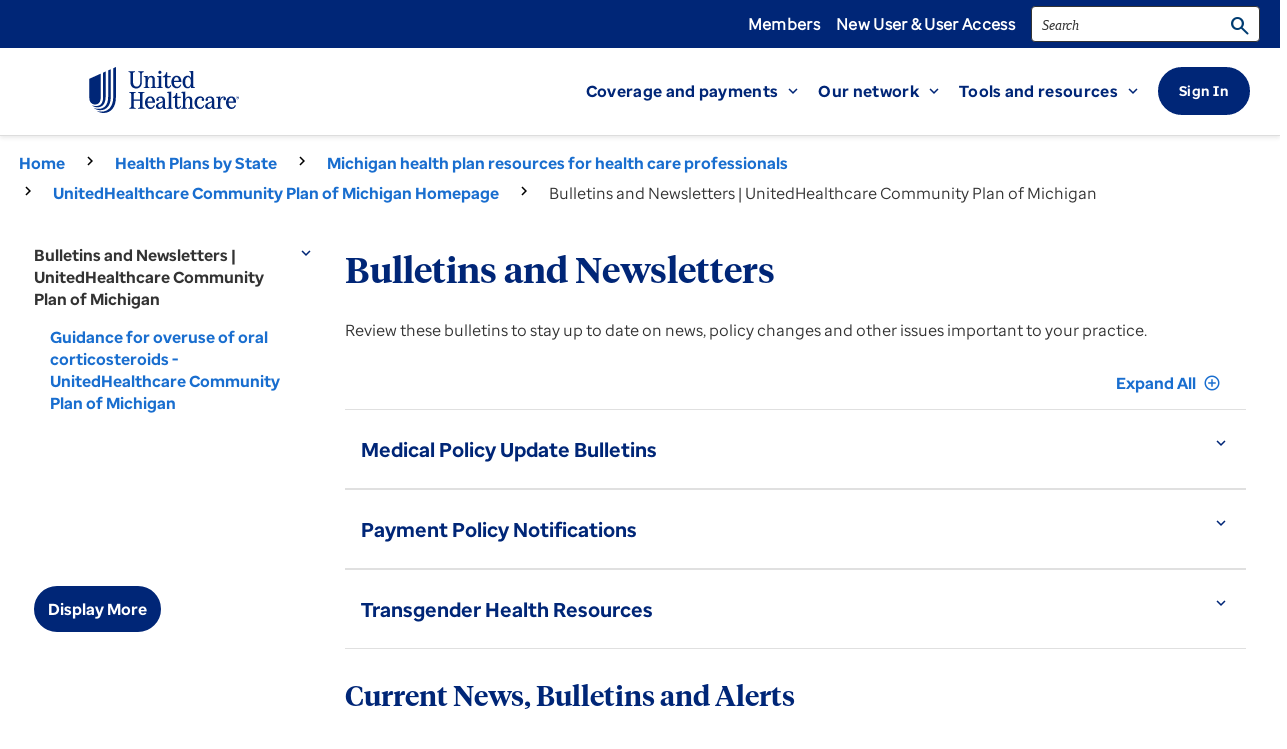

--- FILE ---
content_type: text/html;charset=utf-8
request_url: https://www.uhcprovider.com/en/health-plans-by-state/michigan-health-plans/mi-comm-plan-home/mi-cp-news.html
body_size: 8765
content:

<!DOCTYPE HTML>
<html lang="en">
    <head>
  <meta charset="UTF-8"/>
  <meta/>
  
  <meta name="description" content="Recent news, alerts and bulletins offering important informational updates for Michigan Community Plan providers. "/>
  <!-- <link
    href="https://fonts.googleapis.com/icon?family=Material+Icons"
    rel="stylesheet"
  /> -->
  <meta name="template" content="master-template"/>
  <meta name="title" content="Bulletins and Newsletters | UnitedHealthcare Community Plan of Michigan"/>
  <meta name="viewport" content="width=device-width, initial-scale=1"/>
  

  
    
    

    
    
    
    
<script defer="defer" type="text/javascript" src="https://rum.hlx.page/.rum/@adobe/helix-rum-js@%5E2/dist/micro.js" data-routing="ams=UHG Provider Front Door" integrity="" crossorigin="anonymous" data-enhancer-version="" data-enhancer-hash=""></script>
<link rel="stylesheet" href="/etc.clientlibs/providersharedlib/components/content/image/v1/image/clientlibs/site.min.css" type="text/css">
<link rel="stylesheet" href="/etc.clientlibs/providersharedlib/clientlibs/clientlib-site.min.css" type="text/css">



    
    
<link rel="stylesheet" href="/etc.clientlibs/provider/clientlibs.min.css" type="text/css">



    
    
    

  
  
  
 







  




<meta name="site-section-1" content="Health Plans by State"/>
<meta name="site-section-2" content="Michigan health plan resources for health care professionals"/>
<meta name="site-section-3" content="UnitedHealthcare Community Plan of Michigan Homepage"/>
<meta name="site-section-4" content="Bulletins and Newsletters | UnitedHealthcare Community Plan of Michigan"/>
<meta name="site-section-5"/>

<meta name="pca"/>
<meta name="service-area" content="MI Comm Plan News|News"/>
<meta name="resource-type"/>
<meta name="product-category" content="Medicaid"/>
<meta name="state" content="Michigan"/>
<meta name="medical-specialty"/>
<meta name="link-application"/>
<meta name="last-modified" content="Jan 13, 2026 12:32:51 PST"/>
<meta name="year" content="2026"/>
<meta name="categories"/>
<meta name="format" content="HTML"/>

<link rel="stylesheet" media="print" href="/etc.clientlibs/provider/clientlibs/print.css" type="text/css"/>



    
<script src="/etc.clientlibs/clientlibs/granite/jquery.min.js"></script>
<script src="/etc.clientlibs/clientlibs/granite/utils.min.js"></script>



<script type="text/javascript">
            (function() {
                window.ContextHub = window.ContextHub || {};

                /* setting paths */
                ContextHub.Paths = ContextHub.Paths || {};
                ContextHub.Paths.CONTEXTHUB_PATH = "/etc/cloudsettings/default/contexthub";
                ContextHub.Paths.RESOURCE_PATH = "\/content\/provider\/en\/health\u002Dplans\u002Dby\u002Dstate\/michigan\u002Dhealth\u002Dplans\/mi\u002Dcomm\u002Dplan\u002Dhome\/mi\u002Dcp\u002Dnews\/_jcr_content\/contexthub";
                ContextHub.Paths.SEGMENTATION_PATH = "\/etc\/segmentation\/contexthub";
                ContextHub.Paths.CQ_CONTEXT_PATH = "";

                /* setting initial constants */
                ContextHub.Constants = ContextHub.Constants || {};
                ContextHub.Constants.ANONYMOUS_HOME = "/home/users/u/uluGHD4sivGVXSLMwGXi";
                ContextHub.Constants.MODE = "no-ui";
            }());
        </script><script src="/etc/cloudsettings/default/contexthub.kernel.js" type="text/javascript"></script>



  <link rel="icon" type="image/vnd.microsoft.icon" href="/etc.clientlibs/provider/clientlibs/resources/icons/UHC_Favicon.ico"/>
  <link rel="shortcut icon" type="image/vnd.microsoft.icon" href="/etc.clientlibs/provider/clientlibs/resources/icons/UHC_Favicon.ico"/>
  <title>
    Bulletins and Newsletters | UnitedHealthcare Community Plan of Michigan | UHCprovider.com
  </title>
  <script>
	;(function (win, doc, style, timeout) {   
		var STYLE_ID = 'at-body-style';   
		function getParent() {     
			return doc.getElementsByTagName('head')[0];   
		}   
		function addStyle(parent, id, def) {     
			if (!parent) {       
				return;     
			}     
			var style = doc.createElement('style');     
			style.id = id;     
			style.innerHTML = def;     
			parent.appendChild(style);   
		}   
		function removeStyle(parent, id) {     
			if (!parent) {       
				return;     
			}     
			var style = doc.getElementById(id);     
			if (!style) {       
				return;     
			}     
			parent.removeChild(style);   
		}   
		addStyle(getParent(), STYLE_ID, style);   
		setTimeout(function () {     
			removeStyle(getParent(), STYLE_ID);   
		}, timeout); 
	}(window, document, "body { opacity: 0 !important} ", 3000)); 
</script>
<script src="//assets.adobedtm.com/launch-ENc6e1900426c840fd81d27085571d578d.min.js"></script>

  <script src="https://lagoon-cloud.optum.com/sdk/lagoon-webcomponents@0.3.0/index.js"></script>
  <!-- <script src="https://maelstrom-dmz.uhc.com/cdn/uhcp/scripts/browser.js"></script> -->
  <script>
    if (!window.CQ_Analytics) {
      window.CQ_Analytics = {};
    }
  </script>
  
    
<script src="/etc.clientlibs/cq/analytics/clientlibs/sitecatalyst/sitecatalyst.min.js"></script>



  <meta name="google-site-verification" content="pcUuXTqrBqyHXu3iXgmA0bcG1CBhNcz29_nftb9d-LI"/>
  <meta name="google-site-verification" content="1sq3Lic52Jom1g95oGcnKpRtr7jwfTuABZQHJ-oWQyE"/>
  <meta name="google-site-verification" content="JPDXCgRwFpCp2VHbpAfim26_6eNb4DBVgDWSEFeqt_k"/>
  <meta name="google-site-verification" content="QkWCzgO3vk8jNLNZhc4R_tYJhqF5fGw1up2mntpp89U"/>
</head>
    <body id="body" class="page basicpage body-positioning">
        
        
            



            


<div>
  <div class="root responsivegrid">


<div class="aem-Grid aem-Grid--12 aem-Grid--default--12 aem-Grid--phone--12 ">
    
    <div class="megamenu aem-GridColumn aem-GridColumn--default--12">

<div id="myNav" class="overlay">
      <div class="search-title-and-close">
         <h3>Search</h3>
		    <a href="javascript:void(0)" class="closebtn">
<span class="material-icons search-close" aria-hidden="true" id="mobile-search-close-btn">close</span></a>
        </div>
      <div class="overlay-content">
      <search-component searchPageUrl="/content/provider/en/search-result" searchlabel="Search" id="megamenu-search-mobile"></search-component>
      </div>
</div>
<nav id="nav">
   <div class="nav-header">
      <div class="nav-header-title clearfix">
         <a href="#header" class="">
            <span class="material-icons nav-menu-close-icon" aria-hidden="true">close</span>
            <span class="visibly-hidden">Close MENU</span>
         </a>
      </div>
   </div>
   <div class="nav-links navigation-link">
      <ul class="nav-primary nav-level nav-level-open">
         
            <li><h3 class="sign-in-title-mobile">Sign In</h3></li>
         
         
            <li class="">
               <a href="https://secure.uhcprovider.com/" target="_top" class="sign-in-button-link sign-in-mobile" onclick="trackSignInLink()">Sign in to the UnitedHealthcare Provider Portal</a>
               <p class="sign-in-paragraph-text"></p>
            </li>
         
            <li class="">
               <a href="/en/access.html" target="_top" class="sign-in-button-link sign-in-mobile" onclick="trackSignInLink()">New User &amp; User Access</a>
               <p class="sign-in-paragraph-text">Need access to the UnitedHealthcare Provider Portal?</p>
            </li>
         

         <!-- Responsive View Header Nav starts here -->
         <li><h3>Main Menu</h3></li>
         
         
         
         
         
         

         
         
            <li><h3 class="">Coverage and payments</h3></li>
            
               
            
               
                  <li>
                     <a href="/en/health-plans-by-state.html" class="" target="_top" id="headerLink8">
                        Health plans</a>
                  </li>
               
            
               
                  <li>
                     <a href="/en/admin-guides.html" class="" target="_top" id="headerLink8">
                        Administrative guides and manuals</a>
                  </li>
               
                  <li>
                     <a href="/en/resource-library/drug-lists-pharmacy.html" class="" target="_top" id="headerLink8">
                        Drug lists and pharmacy</a>
                  </li>
               
                  <li>
                     <a href="/en/policies-protocols.html" class="" target="_top" id="headerLink8">
                        Policies and protocols</a>
                  </li>
               
            
               
                  <li>
                     <a href="/en/prior-auth-advance-notification.html" class="" target="_top" id="headerLink8">
                        Prior authorization</a>
                  </li>
               
                  <li>
                     <a href="/en/patient-eligibility-benefits.html" class="" target="_top" id="headerLink8">
                        Eligibility and referrals</a>
                  </li>
               
                  <li>
                     <a href="/en/claims-payments-billing.html" class="" target="_top" id="headerLink8">
                        Claims and payments</a>
                  </li>
               
            
         
         

         
         
           <li> <h3 class="">Our network</h3> </li>
            

               
            

               
            

               
            

               
                  <li>
                     <a href="/en/resource-library/Join-Our-Network.html" class="" target="_top" id="headerLink9">
                        Join our network</a>
                  </li>
               
                  <li>
                     <a href="/en/demographics-profiles-attestation.html" class="" target="_top" id="headerLink9">
                        Demographics and profiles</a>
                  </li>
               
            
         
         

         
         
           <li> <h3 class="">Tools and resources</h3></li>
            

               
            

               
                  <li>
                  <a href="/en/resource-library/provider-portal-resources.html" class="" target="_top" id="headerLink10">
                     UnitedHealthcare Provider Portal</a>
                  </li>
               
                  <li>
                  <a href="/en/resource-library/Application-Programming-Interface.html" class="" target="_top" id="headerLink10">
                     Application Programming Interface (API)</a>
                  </li>
               
                  <li>
                  <a href="/en/resource-library/edi.html" class="" target="_top" id="headerLink10">
                     Electronic Data Interchange (EDI)</a>
                  </li>
               
            

               
                  <li>
                  <a href="/en/resource-library/provider-forms.html" class="" target="_top" id="headerLink10">
                     Forms</a>
                  </li>
               
                  <li>
                  <a href="/en/resource-library/training.html" class="" target="_top" id="headerLink10">
                     Education and Training</a>
                  </li>
               
                  <li>
                  <a href="/en/resource-library.html" class="" target="_top" id="headerLink10">
                     Resource Library</a>
                  </li>
               
            

               
                  <li>
                  <a class="" target="_top" id="headerLink10">
                     </a>
                  </li>
               
                  <li>
                  <a href="/en/resource-library/news.html" class="" target="_top" id="headerLink10">
                     Network News</a>
                  </li>
               
                  <li>
                  <a href="/en/resource-library/news/disaster-support.html" class="" target="_top" id="headerLink10">
                     Emergency Alerts</a>
                  </li>
               
            
         
         

         
         
         

         
         
      

         
         
         
         <li>
            <ul class="menu-top-links-container">
               
                  <li class=""><a href="https://www.uhc.com/sign-in" target="_self" class="hamburgerMembers" onclick="trackHamburgerMembers()">Members</a>
                  </li>
               
                  <li class=""><a href="/en/access.html" target="_self" class="hamburgerMembers" onclick="trackHamburgerMembers()">New User &amp; User Access</a>
                  </li>
               
            </ul>
         </li>
      </ul>
   </div>
</nav>



<div id="nav-cover"></div>

<header id="header">
   <a href="#maincontent" class="skipnav" id="skip-main-content">Skip to main content</a>
   <div class="utility-links hide-tablet hide-mobile">
      <div class="container utility-links-container">
         <ul class="utility-links-ul">
            
               <li class="utility-link">
                  <a href="https://www.uhc.com/sign-in" target="_self">
                     Members</a>
               </li>
            
               <li class="utility-link">
                  <a href="/en/access.html" target="_self">
                     New User &amp; User Access</a>
               </li>
            
         </ul>
         <div id="search-header" class="search-container">
            <!-- <div class="noindex"
               data-sly-resource="search">
            </div> -->
            <search-component searchPageUrl="/content/provider/en/search-result" searchlabel="Search" id="megamenu-search-desktop"></search-component>
         </div>
      </div>
   </div>
   <div class="mega-menu-container padding">
      <nav class="navbar navbar-default" role="navigation" aria-label="main">
         <div class="header-container container padding">
            <div class="head-section-full">
               <div class="head-section-left">
                  <div class="show-tablet-custom">
                     <span class="menu-icon">
                        <a aria-expanded="false" class="menu header-item header-button" id="headerMenu" onclick="dataLinkMenu()" href="#nav">
                           <span class="material-icons hamburger-menu" aria-hidden="true">menu</span>
                           <span class="menu-text">MENU</span>
                        </a>
                     </span>
                  </div>
                  <div class="head-section-inner head-section-full-width">
                     <div class="united-logo">
                        <div class="logo-and-search-container">
                           <a class="uhc-logo-a" href="/content/provider/en.html">
                              <img class="normal-img" src="/content/dam/provider/images/misc-icons/UHC_Lockup_blu_RGB-Rmark.svg" alt="UnitedHealthcare"/>
                              <img class="mobile-img" src="/content/dam/provider/images/misc-icons/UHC_Lockup_blu_RGB-Rmark.svg" alt="UnitedHealthcare"/>
                           </a>
                           <div class="search-container mega-menu-header-search hide-desktop tablet-search">
                              <!-- <div id="search-header"  class="noindex"
                                 data-sly-resource="search">
                              </div> -->
                              <search-component searchPageUrl="/content/provider/en/search-result" searchlabel="Search" id="megamenu-search-tablet"></search-component>
                           </div>
                        </div>
                        <p class="image-help"></p>
                     </div>
                  </div>
               </div>
               <ul class="head-section-right">
                  <li class="head-section-inner hide-tablet">
                     
                        <li class="head-section-inner col-header-title hide-1250">
                           <a class="head-text member" target="_top" tabindex="0" role="button" aria-expanded="true">
                              <span class="header-link-label">Coverage and payments</span>
                              <span class="material-icons expand-more-header-title button-icon-right">expand_more</span>
                           </a>
                        </li>
                     
                     <li class="menu-sub">
                        <div class="menu-sub-container container">
                           
                              <div class="menu-sub-content ">
                                 
                                 
                                 
                                 
                              </div>
                           
                              <div class="menu-sub-content ">
                                 
                                 
                                 
                                    <div class="flex flex-fdc">
                                       <a href="/en/health-plans-by-state.html" class="mega-menu-link " target="_top" id="headerLink17">
                                          Health plans</a>
                                       
                                          <p class="mega-menu-paragraph-text">
                                             View health plans available by state
                                          </p>
                                       
                                    </div>
                                 
                                 
                                    <label for="uhc-select-megamenu-1" class="dropdown-label">Choose a location</label>
                                    <select id="uhc-select-megamenu-1" aria-describedby="inst" name="selectnav" class="uhc-select dropdown-link-no-button-nav custom-select__trigger">
                                       <option value="" label="Choose a Location:" selected disabled></option>
                                       
                                          <option value="/en/health-plans-by-state/alabama-health-plans.html">Alabama</option>
                                       
                                          <option value="/en/health-plans-by-state/alaska-health-plans.html">Alaska</option>
                                       
                                          <option value="/en/health-plans-by-state/arizona-health-plans.html">Arizona</option>
                                       
                                          <option value="/en/health-plans-by-state/arkansas-health-plans.html">Arkansas</option>
                                       
                                          <option value="/en/health-plans-by-state/california-health-plans.html">California</option>
                                       
                                          <option value="/en/health-plans-by-state/colorado-health-plans.html">Colorado</option>
                                       
                                          <option value="/en/health-plans-by-state/connecticut-health-plans.html">Connecticut</option>
                                       
                                          <option value="/en/health-plans-by-state/delaware-health-plans.html">Delaware</option>
                                       
                                          <option value="/en/health-plans-by-state/district-of-columbia-health-plans.html">District of Columbia</option>
                                       
                                          <option value="/en/health-plans-by-state/florida-health-plans.html">Florida</option>
                                       
                                          <option value="/en/health-plans-by-state/georgia-health-plans.html">Georgia</option>
                                       
                                          <option value="/en/health-plans-by-state/hawaii-health-plans.html">Hawaii</option>
                                       
                                          <option value="/en/health-plans-by-state/idaho-health-plans.html">Idaho</option>
                                       
                                          <option value="/en/health-plans-by-state/illinois-health-plans.html">Illinois</option>
                                       
                                          <option value="/en/health-plans-by-state/indiana-health-plans.html">Indiana</option>
                                       
                                          <option value="/en/health-plans-by-state/iowa-health-plans.html">Iowa</option>
                                       
                                          <option value="/en/health-plans-by-state/kansas-health-plans.html">Kansas</option>
                                       
                                          <option value="/en/health-plans-by-state/kentucky-health-plans.html">Kentucky</option>
                                       
                                          <option value="/en/health-plans-by-state/louisiana-health-plans.html">Louisiana</option>
                                       
                                          <option value="/en/health-plans-by-state/maine-health-plans.html">Maine</option>
                                       
                                          <option value="/en/health-plans-by-state/maryland-health-plans.html">Maryland</option>
                                       
                                          <option value="/en/health-plans-by-state/massachusetts-health-plans.html">Massachusetts</option>
                                       
                                          <option value="/en/health-plans-by-state/michigan-health-plans.html">Michigan</option>
                                       
                                          <option value="/en/health-plans-by-state/minnesota-health-plans.html">Minnesota</option>
                                       
                                          <option value="/en/health-plans-by-state/mississippi-health-plans.html">Mississippi</option>
                                       
                                          <option value="/en/health-plans-by-state/missouri-health-plans.html">Missouri</option>
                                       
                                          <option value="/en/health-plans-by-state/montana-health-plans.html">Montana</option>
                                       
                                          <option value="/en/health-plans-by-state/nebraska-health-plans.html">Nebraska</option>
                                       
                                          <option value="/en/health-plans-by-state/nevada-health-plans.html">Nevada</option>
                                       
                                          <option value="/en/health-plans-by-state/new-hampshire-health-plans.html">New Hampshire</option>
                                       
                                          <option value="/en/health-plans-by-state/new-jersey-health-plans.html">New Jersey</option>
                                       
                                          <option value="/en/health-plans-by-state/new-mexico-health-plans.html">New Mexico</option>
                                       
                                          <option value="/en/health-plans-by-state/new-york-health-plans.html">New York</option>
                                       
                                          <option value="/en/health-plans-by-state/north-carolina-health-plans.html">North Carolina</option>
                                       
                                          <option value="/en/health-plans-by-state/north-dakota-health-plans.html">North Dakota</option>
                                       
                                          <option value="/en/health-plans-by-state/ohio-health-plans.html">Ohio</option>
                                       
                                          <option value="/en/health-plans-by-state/oklahoma-health-plans.html">Oklahoma</option>
                                       
                                          <option value="/en/health-plans-by-state/oregon-health-plans.html">Oregon</option>
                                       
                                          <option value="/en/health-plans-by-state/pennsylvania-health-plans.html">Pennsylvania</option>
                                       
                                          <option value="/en/health-plans-by-state/rhode-island-health-plans.html">Rhode Island</option>
                                       
                                          <option value="/en/health-plans-by-state/south-carolina-health-plans.html">South Carolina</option>
                                       
                                          <option value="/en/health-plans-by-state/south-dakota-health-plans.html">South Dakota</option>
                                       
                                          <option value="/en/health-plans-by-state/tennessee-health-plans.html">Tennessee</option>
                                       
                                          <option value="/en/health-plans-by-state/texas-health-plans.html">Texas</option>
                                       
                                          <option value="/en/health-plans-by-state/utah-health-plans.html">Utah</option>
                                       
                                          <option value="/en/health-plans-by-state/vermont-health-plans.html">Vermont</option>
                                       
                                          <option value="/en/health-plans-by-state/virginia-health-plans.html">Virginia</option>
                                       
                                          <option value="/en/health-plans-by-state/washington-health-plans.html">Washington</option>
                                       
                                          <option value="/en/health-plans-by-state/west-virginia-health-plans.html">West Virginia</option>
                                       
                                          <option value="/en/health-plans-by-state/wisconsin-health-plans.html">Wisconsin</option>
                                       
                                          <option value="/en/health-plans-by-state/wyoming-health-plans.html">Wyoming</option>
                                       
                                    </select>
                                    
                                       <p class="mega-menu-paragraph-text">
                                         Choosing a location will immediately redirect
                                      </p>
                                   
                                   
                                 
                              </div>
                           
                              <div class="menu-sub-content mega-menu-vr">
                                 
                                 
                                 
                                    <div class="flex flex-fdc">
                                       <a href="/en/admin-guides.html" class="mega-menu-link menuTitleMgBot" target="_top" id="headerLink17">
                                          Administrative guides and manuals</a>
                                       
                                    </div>
                                 
                                    <div class="flex flex-fdc">
                                       <a href="/en/resource-library/drug-lists-pharmacy.html" class="mega-menu-link menuTitleMgBot" target="_top" id="headerLink17">
                                          Drug lists and pharmacy</a>
                                       
                                    </div>
                                 
                                    <div class="flex flex-fdc">
                                       <a href="/en/policies-protocols.html" class="mega-menu-link menuTitleMgBot" target="_top" id="headerLink17">
                                          Policies and protocols</a>
                                       
                                    </div>
                                 
                                 
                              </div>
                           
                              <div class="menu-sub-content mega-menu-vr">
                                 
                                 
                                 
                                    <div class="flex flex-fdc">
                                       <a href="/en/prior-auth-advance-notification.html" class="mega-menu-link menuTitleMgBot" target="_top" id="headerLink17">
                                          Prior authorization</a>
                                       
                                    </div>
                                 
                                    <div class="flex flex-fdc">
                                       <a href="/en/patient-eligibility-benefits.html" class="mega-menu-link menuTitleMgBot" target="_top" id="headerLink17">
                                          Eligibility and referrals</a>
                                       
                                    </div>
                                 
                                    <div class="flex flex-fdc">
                                       <a href="/en/claims-payments-billing.html" class="mega-menu-link menuTitleMgBot" target="_top" id="headerLink17">
                                          Claims and payments</a>
                                       
                                    </div>
                                 
                                 
                              </div>
                           
                        </div>
                     </li>
                  </li>
                  <li class="head-section-inner hide-tablet">
                     
                  <li class="head-section-inner col-header-title hide-1120">
                     <a class="head-text member" target="_top" role="button" tabindex="0" aria-expanded="true">
                        <span class="header-link-label">Our network</span>
                        <span class="material-icons expand-more-header-title button-icon-right">expand_more</span>
                     </a>
                  </li>
                  
                  <li class="menu-sub">
                     <div class="menu-sub-container container">
                        
                           <div class="menu-sub-content ">
                              
                              
                              
                              
                           </div>
                        
                           <div class="menu-sub-content ">
                              
                              
                              
                              
                           </div>
                        
                           <div class="menu-sub-content ">
                              
                              
                              
                              
                           </div>
                        
                           <div class="menu-sub-content ">
                              <h3 class="mega-menu-category-title menuTitleMgBot">Our network</h3>
                              
                              
                                 <div class="flex flex-fdc">
                                    <a href="/en/resource-library/Join-Our-Network.html" class="mega-menu-link menuTitleMgBot" target="_top" id="headerLink19">
                                       Join our network</a>
                                 
                                 </div>
                              
                                 <div class="flex flex-fdc">
                                    <a href="/en/demographics-profiles-attestation.html" class="mega-menu-link menuTitleMgBot" target="_top" id="headerLink19">
                                       Demographics and profiles</a>
                                 
                                 </div>
                              
                              
                           </div>
                        
                     </div>
                  </li>
                  </li>
                  <li class="head-section-inner hide-tablet">
                     
                  <li class="head-section-inner hide-tablet col-header-title">
                     <a class="head-text member" target="_top" role="button" tabindex="0" aria-expanded="true">
                        <span class="header-link-label">Tools and resources</span>
                        <span class="material-icons expand-more-header-title button-icon-right">expand_more</span>
                     </a>
                  </li>
                  
                  <li class="menu-sub">
                     <div class="menu-sub-container container">
                        
                           <div class="menu-sub-content ">
                              
                              
                              
                              
                           </div>
                        
                           <div class="menu-sub-content mega-menu-vr">
                              <h3 class="mega-menu-category-title menuTitleMgBot">Digital tools</h3>
                              
                              
                                 <div class="flex flex-fdc">
                                    <a href="/en/resource-library/provider-portal-resources.html" class="mega-menu-link menuTitleMgBot" target="_top" id="headerLink21">UnitedHealthcare Provider Portal</a>
                                    
                                 </div>
                              
                                 <div class="flex flex-fdc">
                                    <a href="/en/resource-library/Application-Programming-Interface.html" class="mega-menu-link menuTitleMgBot" target="_top" id="headerLink21">Application Programming Interface (API)</a>
                                    
                                 </div>
                              
                                 <div class="flex flex-fdc">
                                    <a href="/en/resource-library/edi.html" class="mega-menu-link menuTitleMgBot" target="_top" id="headerLink21">Electronic Data Interchange (EDI)</a>
                                    
                                 </div>
                              
                              
                           </div>
                        
                           <div class="menu-sub-content ">
                              <h3 class="mega-menu-category-title menuTitleMgBot">Additional resources</h3>
                              
                              
                                 <div class="flex flex-fdc">
                                    <a href="/en/resource-library/provider-forms.html" class="mega-menu-link menuTitleMgBot" target="_top" id="headerLink21">Forms</a>
                                    
                                 </div>
                              
                                 <div class="flex flex-fdc">
                                    <a href="/en/resource-library/training.html" class="mega-menu-link menuTitleMgBot" target="_top" id="headerLink21">Education and Training</a>
                                    
                                 </div>
                              
                                 <div class="flex flex-fdc">
                                    <a href="/en/resource-library.html" class="mega-menu-link menuTitleMgBot" target="_top" id="headerLink21">Resource Library</a>
                                    
                                 </div>
                              
                              
                           </div>
                        
                           <div class="menu-sub-content ">
                              
                              
                              
                                 <div class="flex flex-fdc">
                                    <a class="mega-menu-link menuTitleMgBot" target="_top" id="headerLink21"></a>
                                    
                                 </div>
                              
                                 <div class="flex flex-fdc">
                                    <a href="/en/resource-library/news.html" class="mega-menu-link menuTitleMgBot" target="_top" id="headerLink21">Network News</a>
                                    
                                 </div>
                              
                                 <div class="flex flex-fdc">
                                    <a href="/en/resource-library/news/disaster-support.html" class="mega-menu-link menuTitleMgBot" target="_top" id="headerLink21">Emergency Alerts</a>
                                    
                                 </div>
                              
                              
                           </div>
                        
                     </div>
                  </li>
                  </li>
                  <li class="head-section-inner hide-tablet">
                     
                  <li class="menu-sub">
                     <div class="menu-sub-container container">
                        
                     </div>
                  </li>
                  </li>
                  <li class="head-section-inner hide-tablet">
                     
                  <li class="menu-sub">
                     <div class="menu-sub-container container">
                        
                     </div>
                  </li>
                  </li>

                  <li class="head-section-inner hide-tablet">
                     
                  <li class="menu-sub">
                     <div class="menu-sub-container container">
                        
                           <div class="menu-sub-content ">
                              
                              
                              
                              
                           </div>
                        
                           <div class="menu-sub-content ">
                              
                              
                              
                              
                           </div>
                        
                           <div class="menu-sub-content ">
                              
                              
                              
                              
                           </div>
                        
                     </div>
                  </li>
                  </li>
                  <li class="head-section-inner" style="position: relative;">
                     
                     <div id="signin-btn-wrapper-tt" class="btn primary no-print hide-mobile" data-html2canvas-ignore="true">
                        <a href="https://secure.uhcprovider.com/" target="_top" class="sign-in-button-link"><span class="header-signin-btn">Sign In </span>
                        </a>
                     </div>
                     
                     
                  </li>
               </ul>

               <div id="mobile-search-icon" class="head-section-right-mobile show-mobile hide-tablet hide-desktop">
                  <div class="search header-item header-button search-icon show-mobile hide-tablet hide-desktop">
                     <span class="material-icons ma-search hide-desktop hide-tablet show-mobile" aria-hidden="true">search</span>
                  </div>
               </div>
            </div>
         </div>
      </nav>
   </div>
</header>
</div>
<div class="providerbreadcrumb breadcrumb aem-GridColumn aem-GridColumn--default--12">

 <div class="breadcrumb-wrapper container padding">
<nav class="cmp-breadcrumb" aria-label="Breadcrumb">
    <ol id="breadcrumb" class="breadcrumb-ol remove-left" itemscope itemtype="http://schema.org/BreadcrumbList">
        <li itemprop="itemListElement" itemscope itemtype="http://schema.org/ListItem">
            
            <a href="https://www.uhcprovider.com/" class="" itemprop="item">
                <span id="link1" onclick="dataBreadcrumb(document.getElementById('link1').innerText)" itemprop="name">Home</span>
                
            </a>
            <meta itemprop="position" content="1"/>
        </li>
        

    
        <li itemprop="itemListElement" itemscope itemtype="http://schema.org/ListItem">
            
            <a href="/en/health-plans-by-state.html" class="" itemprop="item">
                
                <span itemprop="name" id="link" onclick="dataBreadcrumb(document.getElementById('link').innerText)">Health Plans by State</span>
            </a>
            <meta itemprop="position" content="2"/>
        </li>
        

    
        <li itemprop="itemListElement" itemscope itemtype="http://schema.org/ListItem">
            
            <a href="/en/health-plans-by-state/michigan-health-plans.html" class="" itemprop="item">
                
                <span itemprop="name" id="link" onclick="dataBreadcrumb(document.getElementById('link').innerText)">Michigan health plan resources for health care professionals</span>
            </a>
            <meta itemprop="position" content="3"/>
        </li>
        

    
        <li itemprop="itemListElement" itemscope itemtype="http://schema.org/ListItem">
            
            <a href="/en/health-plans-by-state/michigan-health-plans/mi-comm-plan-home.html" class="" itemprop="item">
                
                <span itemprop="name" id="link" onclick="dataBreadcrumb(document.getElementById('link').innerText)">UnitedHealthcare Community Plan of Michigan Homepage</span>
            </a>
            <meta itemprop="position" content="4"/>
        </li>
        

    
        
        <li itemprop="itemListElement" itemscope itemtype="http://schema.org/ListItem">
            <span itemprop="name">Bulletins and Newsletters | UnitedHealthcare Community Plan of Michigan</span>
            <meta itemprop="position" content="5"/>
        </li>

    </ol>
</nav>

    


 <a href="" class="btn button_link text-align-right print-button-editable print-button">
            <span class="material-icons">print</span>
            <span>Print</span>
 </a>

</div>
</div>
<div class="globalalert aem-GridColumn aem-GridColumn--default--12">





<div class="global-alert-full-width-container">

</div>

<div class="global-alert-full-width-container">
<div id="global-alert-editable" class=" global-alert-font-color global-alert">

    
</div>
</div>
</div>
<div class="toasterAlert aem-GridColumn aem-GridColumn--default--12">




</div>
<div class="responsivegrid aem-GridColumn--default--none aem-GridColumn--phone--none aem-GridColumn--phone--12 aem-GridColumn aem-GridColumn--default--12 aem-GridColumn--offset--phone--0 aem-GridColumn--offset--default--0">


<div class="aem-Grid aem-Grid--12 aem-Grid--default--12 aem-Grid--phone--12 ">
    
    <div class="columncontainer2 aem-GridColumn--phone--12 aem-GridColumn aem-GridColumn--default--12">
<div class="bg-light-white  ">
  <div class="non-equal-columns  flex container padding">
    
      
        <div class="col-md-3 screen-adjustment">
          


<div class="aem-Grid aem-Grid--12 aem-Grid--default--12 ">
    
    <nav class="leftnav-container aem-GridColumn aem-GridColumn--default--12">
<a href="#rightcontent" class="skipnav" onclick="UHC.Utils.skipNav()">Skip secondary navigation</a>

<div class="leftnav component noindex padding">
    <div class="left-nav-view-more show-mobile-left-nav">View more about</div>
    <ul class="leftnav-menu-list">

        
            <li id="left-nav-drop-down-toggle" class="active">
                <div class="leftnav-menu-list-link active ">
                    <span class="leftnav-title">Bulletins and Newsletters | UnitedHealthcare Community Plan of Michigan</span>
                    <span id="left-nav-icon" class="material-icons show-mobile-left-nav">expand_more</span>
                </div>
            </li>
            <li>
                
                <a href="/en/health-plans-by-state/michigan-health-plans/mi-comm-plan-home/mi-cp-news/corticosteroids-guidance.html" id="leftNavLink1" class="leftnav-menu-list-link left-nav-child-page" onclick="dataLink(document.getElementById('leftNavLink1').innerText,document.getElementById('leftNavLink1').href)">
                    <span class="leftnav-menu-list-content">Guidance for overuse of oral corticosteroids -  UnitedHealthcare Community Plan of Michigan</span>
                </a>
            </li>
        

        
    </ul>

    

    <button class="btn tertiary leftnav-btn-toggle">Display More</button>
</div>


</nav>

    
</div>

        </div>
      
    
      
        <div class="col-md-9 screen-adjustment">
          


<div class="aem-Grid aem-Grid--12 aem-Grid--default--12 ">
    
    <div class="title aem-GridColumn aem-GridColumn--default--12">




 
 <h1 class="text-align-left  title-spacing title__heading container padding ">
    Bulletins and Newsletters</h1>
 
    
  

    


 </div>
<div class="richtext text aem-GridColumn aem-GridColumn--default--12">



<div class="rte component container padding rteAnalytics"><p>Review these bulletins to stay up to date on news, policy changes and other issues important to your practice.</p>
</div>
</div>
<div class="accordion aem-GridColumn aem-GridColumn--default--12"><div class="container padding">
  <div class="row">
    <div class="expand-all acc-head-txt" role="button" tabindex="0">
      Expand All
      <span class="material-icons expand-icon" role="presentation">add_circle_outline</span>
    </div>
  </div>

  

  <div class="panel-group container  columncontiner1-accordion-container">
    
      <div class="accordionitem panel-default panel">


    <div class="panel-heading mainOption " id="heading-item1526929814912">

        
        <div class="panel-title" id="accordionItem">
            
            <div role="button" data-parent="#columncontiner1-accordion-container" href="#item1526929814912" aria-expanded="false" aria-controls="item1526929814912" data-toggle="collapse" tabindex="0">Medical Policy Update Bulletins</div>
        </div>

        <span aria-hidden="true" class="material-icons accordion-chevron-icon">expand_more</span>

    </div>
    <div id="item1526929814912" class="panel-collapse collapse">
        <div class="panel-body">
            


<div class="aem-Grid aem-Grid--12 aem-Grid--default--12 ">
    
    <div class="richtext text aem-GridColumn aem-GridColumn--default--12">



<div class="rte component container padding rteAnalytics"><p>For Medical Policies, Medical Benefit Drug Policies, Coverage Determination Guidelines, Utilization Review Guidelines and corresponding update bulletins for UnitedHealthcare Community Plan, visit the <a href="http://www.uhcprovider.com/en/policies-protocols/comm-plan-medicaid-policies/medicaid-community-state-policies.html">Policies and Protocols </a>section.</p>
</div>
</div>

    
</div>

        </div>
    </div>
</div>

    
      <div class="accordionitem panel-default panel">


    <div class="panel-heading mainOption " id="heading-item1526929810614">

        
        <div class="panel-title" id="accordionItem">
            
            <div role="button" data-parent="#columncontiner1-accordion-container" href="#item1526929810614" aria-expanded="false" aria-controls="item1526929810614" data-toggle="collapse" tabindex="0">Payment Policy Notifications</div>
        </div>

        <span aria-hidden="true" class="material-icons accordion-chevron-icon">expand_more</span>

    </div>
    <div id="item1526929810614" class="panel-collapse collapse">
        <div class="panel-body">
            


<div class="aem-Grid aem-Grid--12 aem-Grid--default--12 ">
    
    <div class="richtext text aem-GridColumn aem-GridColumn--default--12">



<div class="rte component container padding rteAnalytics"><p>Visit the <a href="http://www.uhcprovider.com/en/health-plans-by-state/michigan-health-plans/mi-comm-plan-home/mi-cp-payment-policy-notifications.html">Payment Policy Notifications</a> page to view updates. </p>
</div>
</div>

    
</div>

        </div>
    </div>
</div>

    
      <div class="accordionitem panel-default panel">


    <div class="panel-heading mainOption " id="heading-item1658516204760">

        
        <div class="panel-title" id="accordionItem">
            
            <div role="button" data-parent="#columncontiner1-accordion-container" href="#item1658516204760" aria-expanded="false" aria-controls="item1658516204760" data-toggle="collapse" tabindex="0">Transgender Health Resources</div>
        </div>

        <span aria-hidden="true" class="material-icons accordion-chevron-icon">expand_more</span>

    </div>
    <div id="item1658516204760" class="panel-collapse collapse">
        <div class="panel-body">
            


<div class="aem-Grid aem-Grid--12 aem-Grid--default--12 ">
    
    <div class="richtext text aem-GridColumn aem-GridColumn--default--12">



<div class="rte component container padding rteAnalytics"><ul>
<li><a href="https://nccc.ucsf.edu/" target="_blank">Clinical Consultation Center for PrEP</a></li>
<li><a href="https://www.michigan.gov/mdhhs/keep-mi-healthy/chronicdiseases/hivsti/resources/toolkits" target="_blank">MDHHS Provider Toolkit</a></li>
</ul>
</div>
</div>

    
</div>

        </div>
    </div>
</div>

    

    
  </div>
</div>
</div>
<div class="spacer aem-GridColumn aem-GridColumn--default--12">
<div class="spacer-32 container"></div>
</div>
<div class="richtext text aem-GridColumn aem-GridColumn--default--12">



<div class="rte component container padding rteAnalytics"><h2>Current News, Bulletins and Alerts</h2>
</div>
</div>
<div class="richtext text aem-GridColumn aem-GridColumn--default--12">



<div class="rte component container padding rteAnalytics"><ul>
<li><span style="">01.13.2026 - <a href="http://www.uhcprovider.com/en/health-plans-by-state/michigan-health-plans/mi-comm-plan-home/mi-cp-news/corticosteroids-guidance.html">Guidance for overuse of oral corticosteroids</a></span></li>
<li><span style="">12.19.2025 - <a href="/content/dam/provider/docs/public/commplan/mi/news/MI-L-25-73-Pharmacy-Final.pdf" target="_blank">Medicaid: Update of Pharmacy Drug Coverage for Treatment of Obesity</a></span></li>
<li><span style="">12.11.2025 - <a href="/content/dam/provider/docs/public/commplan/mi/news/MI-CS-L-25-59-EVV.pdf" target="_blank">Medicaid: EVV soft launch ending Dec. 31, 2025</a></span></li>
<li><span style="">12.10.2025 - <a href="http://www.uhcprovider.com/en/resource-library/news/2026/mi-medicaid-lead-testing-mandate.html">What you need to know about the universal lead testing mandate for children</a></span></li>
<li><span style="">12.01.2025 - <a href="http://www.uhcprovider.com/en/resource-library/news/2025/medicare-post-acute-care-management-change.html">Medicare: Post-acute care utilization management update</a></span></li>
<li><span style="">08.01.2025 - <a href="http://www.uhcprovider.com/en/resource-library/news/2025/record-submission-surgery-hip-knee.html">Medicaid: Submission of medical documentation for surgery of hip and knee</a></span></li>
<li><span style="">06.17.2025 - <a href="http://www.uhcprovider.com/en/resource-library/news/2025/mi-medicaid-complete-services-nutrition-pa-form.html">Medicaid: Complete the In Lieu of Services nutrition prior authorization form</a></span></li>
<li><span style="">04.01.2025 - <a href="http://www.uhcprovider.com/en/resource-library/news/2025/medicaid-genetic-molecular-codes-added-pa.html">Medicaid: View the genetic and molecular codes added to prior authorization requirements</a></span></li>
<li><span style="">08.01.2024 - </span><a href="http://www.uhcprovider.com/en/resource-library/news/2024/mi-medicaid-treating-pregnancy-infants.html" style="background-color: rgb(255,255,255);">Medicaid: Treating pregnant individuals and infants</a></li>
<li>07.01.2024 - <a href="http://www.uhcprovider.com/en/resource-library/news/2024/mi-medicaid-prior-auth-updates-provider-administered-meds.html">Prior authorization updates for provider administered medications</a></li>
</ul>
</div>
</div>
<div class="spacer aem-GridColumn aem-GridColumn--default--12">
<div class="spacer-64 container"></div>
</div>

    
</div>

        </div>
      
    
  </div>
</div>
</div>

    
</div>
</div>
<div class="uhcpfooter aem-GridColumn aem-GridColumn--default--12">
<footer>
<div id="site-footer" class="site-footer site-footer-static">
   <div class="container js-simple-accordion noindex mainfooter" role="list">
      <div class="ftr-nav-col ftr-hover" role="listitem">
         <ul id="link_list1" role="presentation">
            
            <li role="presentation">
               <a class="footer-link" href="https://www.uhc.com/about-us" onclick="dataLinkFooter(event)" target="_blank">About us</a>
            </li>
         </ul>
      </div>
      <div class="ftr-nav-col ftr-hover" role="listitem">
         <ul id="link_list2" role="presentation">
            
            <li role="presentation">
               <a class="footer-link" href="/en/contact-us.html" onclick="dataLinkFooter(event)">Contact us</a>
            </li>
         </ul>
      </div>
      <div class="ftr-nav-col ftr-hover" role="listitem">
         <ul id="link_list3" role="presentation">
            
            <li role="presentation">
               <a class="footer-link" href="https://careers.unitedhealthgroup.com/" onclick="dataLinkFooter(event)" target="_blank">Careers</a>
            </li>
         </ul>
      </div>
      <div class="ftr-nav-col ftr-hover" role="listitem">
         <ul id="link_list4" role="presentation">
            
            <li role="presentation">
               <a class="footer-link" href="/en/find-a-provider-referral-directory.html" onclick="dataLinkFooter(event)">Find a provider</a>
            </li>
         </ul>
      </div>
   </div>
   <div class="copyrightText container">
      <div class="column-heading-copyrightText">&copy; 2026 UnitedHealthcare | All Rights Reserved</div>
      <div id="link_list5" role="list">
         
         <div class="footer_links" role="listitem">
            <a class="footer-link-copyrightText" href="https://www.uhc.com/fraud" onclick="subFooterTrack(event)" target="_blank">Fraud, waste and abuse</a>
         </div>
      
         
         <div class="footer_links" role="listitem">
            <a class="footer-link-copyrightText" href="https://www.uhc.com/legal/nondiscrimination-and-language-assistance-notices" onclick="subFooterTrack(event)" target="_blank">Language assistance</a>
         </div>
      
         
         <div class="footer_links" role="listitem">
            <a class="footer-link-copyrightText" href="https://www.uhc.com/content/dam/uhcdotcom/en/npp/OSPP-UHCPROVIDER-COM-EN.pdf" onclick="subFooterTrack(event)" target="_blank">Privacy</a>
         </div>
      
         
         <div class="footer_links" role="listitem">
            <a class="footer-link-copyrightText" href="/en/site-map.html" onclick="subFooterTrack(event)">Sitemap</a>
         </div>
      
         
         <div class="footer_links" role="listitem">
            <a class="footer-link-copyrightText" href="https://www.uhc.com/content/dam/uhcdotcom/en/npp/TOU-UHCPROVIDER-COM-EN.pdf" onclick="subFooterTrack(event)" target="_blank">Terms of use</a>
         </div>
      </div>
   </div>
</div>
</footer>
</div>

    
</div>
</div>

</div>

            

	

    

    
    
<script src="/etc.clientlibs/providersharedlib/components/content/image/v1/image/clientlibs/site.min.js"></script>
<script src="/etc.clientlibs/providersharedlib/clientlibs/clientlib-site.min.js"></script>



    
    
<script src="/etc.clientlibs/clientlibs/granite/jquery/granite.min.js"></script>
<script src="/etc.clientlibs/foundation/clientlibs/jquery.min.js"></script>
<script src="/etc.clientlibs/provider/clientlibs/js.min.js"></script>



    
    


<script type="text/javascript">_satellite.pageBottom();</script>
    <div class="cloudservice sitecatalyst"></div>
<script type="text/javascript"></script>

    


            

        
    </body>
</html>


--- FILE ---
content_type: text/css;charset=utf-8
request_url: https://www.uhcprovider.com/etc.clientlibs/provider/clientlibs.min.css
body_size: 40257
content:
/*! normalize.css v3.0.3 | MIT License | github.com/necolas/normalize.css */html{font-family:sans-serif;-ms-text-size-adjust:100%;-webkit-text-size-adjust:100%;max-width:100%;overflow-x:hidden}
body{margin:0;max-width:100%;overflow-x:hidden}
article,aside,details,figcaption,figure,footer,header,hgroup,main,menu,nav,section,summary{display:block}
audio,canvas,progress,video{display:inline-block;vertical-align:baseline}
audio:not([controls]){display:none;height:0}
[hidden],template{display:none}
a{background-color:transparent}
a:active,a:hover{outline:0}
abbr[title]{border-bottom:.0625rem dotted}
b,strong{font-weight:bold}
dfn{font-style:italic}
h1{font-size:2em;margin:.67em 0}
mark{background:#ff0;color:#000}
small{font-size:80%}
sup,sub{font-weight:inherit !important;font-size:66%;line-height:74%;vertical-align:top;padding-left:.125rem;padding-right:.0625rem;font-family:var(--font-sans);color:inherit}
a+sup,a+sub{color:#196ecf}
img{border:0}
svg:not(:root){overflow:hidden}
figure{margin:1em 2.5rem}
hr{box-sizing:content-box;height:0}
pre{overflow:auto}
code,kbd,pre,samp{font-family:monospace,monospace;font-size:1em}
button,input,optgroup,select,textarea{color:inherit;font:inherit;margin:0}
button{overflow:visible}
button,select{text-transform:none}
button,html input[type="button"],input[type="reset"],input[type="submit"]{-webkit-appearance:button;cursor:pointer}
button[disabled],html input[disabled]{cursor:default}
button::-moz-focus-inner,input::-moz-focus-inner{border:0;padding:0}
input{line-height:normal}
input[type="checkbox"],input[type="radio"]{box-sizing:border-box;padding:0}
input[type="number"]::-webkit-inner-spin-button,input[type="number"]::-webkit-outer-spin-button{height:auto}
input[type="search"]{-webkit-appearance:textfield;box-sizing:content-box}
input[type="search"]::-webkit-search-cancel-button,input[type="search"]::-webkit-search-decoration{-webkit-appearance:none}
fieldset{border:.0625rem solid silver;margin:0 .125rem;padding:.35em .625em .75em}
legend{border:0;padding:0}
textarea{overflow:auto}
optgroup{font-weight:bold}
table{border-collapse:collapse;border-spacing:0}
td,th{padding:0}
.float-left{float:left !important}
.float-right{float:right !important}
.float-none{float:none !important}
.round-corners{border-radius:5px}
.clear-left{clear:left}
.clear-right{clear:right}
.clear-both{clear:both}
.clear-none{clear:none}
@media screen and (max-width:768px){.hide-mobile{display:none !important}
}
@media screen and (min-width:768px) and (max-width:1024px){.hide-tablet{display:none !important}
}
@media screen and (max-width:910px){.hide-900-px{display:none}
}
@media screen and (min-width:48rem){.hide-tablet-plus{display:none !important}
}
@media screen and (min-width:1025px){.hide-desktop{display:none !important}
}
.show-mobile{display:none}
@media screen and (max-width:768px){.show-mobile{display:block !important}
}
.show-tablet{display:none}
@media screen and (min-width:768px) and (max-width:1024px){.show-tablet{display:block !important}
}
.show-tablet-flex{display:none}
@media screen and (min-width:768px) and (max-width:1024px){.show-tablet-flex{display:flex !important}
}
.show-desktop{display:none}
@media screen and (min-width:1025px){.show-desktop{display:block}
}
.clearfix:after{display:table;clear:both;content:""}
.no-scroll{overflow:hidden}
.color-blue{color:#196ecf}
.color-gray{color:#dadbdc}
.color-violet{color:#ccf2f7}
.color-teal{color:#e5f8fb}
.color-orange{color:#196ecf}
.color-green{color:#e9e9e9}
.color-purple{color:#f4f4f4}
.color-white{color:#fff}
.color-black{color:#333}
.bg-blue{background-color:#196ecf}
.bg-blue h1,.bg-blue h2,.bg-blue h3,.bg-blue h4,.bg-blue h5,.bg-blue h6,.bg-blue p,.bg-blue span,.bg-blue strong,.bg-blue i,.bg-blue em,.bg-blue table,.bg-blue tr,.bg-blue th,.bg-blue td{color:#fff}
.bg-gray{background-color:#dadbdc}
.bg-gray h1,.bg-gray h2,.bg-gray h3,.bg-gray h4,.bg-gray h5,.bg-gray h6,.bg-gray p,.bg-gray span,.bg-gray strong,.bg-gray i,.bg-gray em,.bg-gray table,.bg-gray tr,.bg-gray th,.bg-gray td{color:#333}
.bg-violet{background-color:#ccf2f7}
.bg-violet h1,.bg-violet h2,.bg-violet h3,.bg-violet h4,.bg-violet h5,.bg-violet h6,.bg-violet p,.bg-violet span,.bg-violet strong,.bg-violet i,.bg-violet em,.bg-violet table,.bg-violet tr,.bg-violet th,.bg-violet td{color:#fff}
.bg-teal{background-color:#e5f8fb}
.bg-teal h1,.bg-teal h2,.bg-teal h3,.bg-teal h4,.bg-teal h5,.bg-teal h6,.bg-teal p,.bg-teal span,.bg-teal strong,.bg-teal i,.bg-teal em,.bg-teal table,.bg-teal tr,.bg-teal th,.bg-teal td{color:#fff}
.bg-orange{background-color:#196ecf}
.bg-orange h1,.bg-orange h2,.bg-orange h3,.bg-orange h4,.bg-orange h5,.bg-orange h6,.bg-orange p,.bg-orange span,.bg-orange strong,.bg-orange i,.bg-orange em,.bg-orange table,.bg-orange tr,.bg-orange th,.bg-orange td{color:#fff}
.bg-green{background-color:#e9e9e9}
.bg-green h1,.bg-green h2,.bg-green h3,.bg-green h4,.bg-green h5,.bg-green h6,.bg-green p,.bg-green span,.bg-green strong,.bg-green i,.bg-green em,.bg-green table,.bg-green tr,.bg-green th,.bg-green td{color:#fff}
.bg-purple{background-color:#f4f4f4}
.bg-purple h1,.bg-purple h2,.bg-purple h3,.bg-purple h4,.bg-purple h5,.bg-purple h6,.bg-purple p,.bg-purple span,.bg-purple strong,.bg-purple i,.bg-purple em,.bg-purple table,.bg-purple tr,.bg-purple th,.bg-purple td{color:#fff}
.bg-light-blue{background-color:#e5f8fb}
.bg-light-gray{background-color:#f4f4f4}
.bg-light-gray h1,.bg-light-gray h2,.bg-light-gray h3,.bg-light-gray h4,.bg-light-gray h5,.bg-light-gray h6,.bg-light-gray p,.bg-light-gray span,.bg-light-gray strong,.bg-light-gray i,.bg-light-gray em,.bg-light-gray table,.bg-light-gray tr,.bg-light-gray th,.bg-light-gray td{color:#333}
.bg-light-violet{background-color:#ccf2f7}
.bg-light-teal{background-color:#e5f8fb}
.bg-light-orange{background-color:#e8f0fa}
.bg-light-green{background-color:#e9e9e9}
.bg-light-purple{background-color:#f4f4f4}
.bg-gradient-blue{background-color:#002677}
.bg-gradient-blue h1,.bg-gradient-blue h2,.bg-gradient-blue h3,.bg-gradient-blue h4,.bg-gradient-blue h5,.bg-gradient-blue h6,.bg-gradient-blue p,.bg-gradient-blue span,.bg-gradient-blue strong,.bg-gradient-blue i,.bg-gradient-blue em,.bg-gradient-blue table,.bg-gradient-blue tr,.bg-gradient-blue th,.bg-gradient-blue td{color:#fff}
.bg-gradient-gray{background-color:#6f6f6f}
.bg-gradient-gray h1,.bg-gradient-gray h2,.bg-gradient-gray h3,.bg-gradient-gray h4,.bg-gradient-gray h5,.bg-gradient-gray h6,.bg-gradient-gray p,.bg-gradient-gray span,.bg-gradient-gray strong,.bg-gradient-gray i,.bg-gradient-gray em,.bg-gradient-gray table,.bg-gradient-gray tr,.bg-gradient-gray th,.bg-gradient-gray td{color:#fff}
.bg-gradient-violet{background:#ccf2f7}
.bg-gradient-violet h1,.bg-gradient-violet h2,.bg-gradient-violet h3,.bg-gradient-violet h4,.bg-gradient-violet h5,.bg-gradient-violet h6,.bg-gradient-violet p,.bg-gradient-violet span,.bg-gradient-violet strong,.bg-gradient-violet i,.bg-gradient-violet em,.bg-gradient-violet table,.bg-gradient-violet tr,.bg-gradient-violet th,.bg-gradient-violet td{color:#fff}
.bg-gradient-teal{background:#e5f8fb}
.bg-gradient-teal h1,.bg-gradient-teal h2,.bg-gradient-teal h3,.bg-gradient-teal h4,.bg-gradient-teal h5,.bg-gradient-teal h6,.bg-gradient-teal p,.bg-gradient-teal span,.bg-gradient-teal strong,.bg-gradient-teal i,.bg-gradient-teal em,.bg-gradient-teal table,.bg-gradient-teal tr,.bg-gradient-teal th,.bg-gradient-teal td{color:#002677}
.bg-gradient-orange{background:#196ecf}
.bg-gradient-orange h1,.bg-gradient-orange h2,.bg-gradient-orange h3,.bg-gradient-orange h4,.bg-gradient-orange h5,.bg-gradient-orange h6,.bg-gradient-orange p,.bg-gradient-orange span,.bg-gradient-orange strong,.bg-gradient-orange i,.bg-gradient-orange em,.bg-gradient-orange table,.bg-gradient-orange tr,.bg-gradient-orange th,.bg-gradient-orange td{color:#fff}
.bg-gradient-green{background:#e9e9e9}
.bg-gradient-green h1,.bg-gradient-green h2,.bg-gradient-green h3,.bg-gradient-green h4,.bg-gradient-green h5,.bg-gradient-green h6,.bg-gradient-green p,.bg-gradient-green span,.bg-gradient-green strong,.bg-gradient-green i,.bg-gradient-green em,.bg-gradient-green table,.bg-gradient-green tr,.bg-gradient-green th,.bg-gradient-green td{color:#fff}
.bg-gradient-purple{background:#f4f4f4}
.bg-gradient-purple h1,.bg-gradient-purple h2,.bg-gradient-purple h3,.bg-gradient-purple h4,.bg-gradient-purple h5,.bg-gradient-purple h6,.bg-gradient-purple p,.bg-gradient-purple span,.bg-gradient-purple strong,.bg-gradient-purple i,.bg-gradient-purple em,.bg-gradient-purple table,.bg-gradient-purple tr,.bg-gradient-purple th,.bg-gradient-purple td{color:#fff}
.bg-gradient-black{background:#333}
.bg-gradient-black h1,.bg-gradient-black h2,.bg-gradient-black h3,.bg-gradient-black h4,.bg-gradient-black h5,.bg-gradient-black h6,.bg-gradient-black p,.bg-gradient-black span,.bg-gradient-black strong,.bg-gradient-black i,.bg-gradient-black em,.bg-gradient-black table,.bg-gradient-black tr,.bg-gradient-black th,.bg-gradient-black td{color:#fff}
.bg-gradient-45-blue{background:#002677}
.bg-gradient-45-blue h1,.bg-gradient-45-blue h2,.bg-gradient-45-blue h3,.bg-gradient-45-blue h4,.bg-gradient-45-blue h5,.bg-gradient-45-blue h6,.bg-gradient-45-blue p,.bg-gradient-45-blue span,.bg-gradient-45-blue strong,.bg-gradient-45-blue i,.bg-gradient-45-blue em,.bg-gradient-45-blue table,.bg-gradient-45-blue tr,.bg-gradient-45-blue th,.bg-gradient-45-blue td{color:#fff}
.bg-gradient-45-gray{background:#6f6f6f}
.bg-gradient-45-gray h1,.bg-gradient-45-gray h2,.bg-gradient-45-gray h3,.bg-gradient-45-gray h4,.bg-gradient-45-gray h5,.bg-gradient-45-gray h6,.bg-gradient-45-gray p,.bg-gradient-45-gray span,.bg-gradient-45-gray strong,.bg-gradient-45-gray i,.bg-gradient-45-gray em,.bg-gradient-45-gray table,.bg-gradient-45-gray tr,.bg-gradient-45-gray th,.bg-gradient-45-gray td{color:#fff}
.bg-gradient-45-violet{background:#ccf2f7}
.bg-gradient-45-violet h1,.bg-gradient-45-violet h2,.bg-gradient-45-violet h3,.bg-gradient-45-violet h4,.bg-gradient-45-violet h5,.bg-gradient-45-violet h6,.bg-gradient-45-violet p,.bg-gradient-45-violet span,.bg-gradient-45-violet strong,.bg-gradient-45-violet i,.bg-gradient-45-violet em,.bg-gradient-45-violet table,.bg-gradient-45-violet tr,.bg-gradient-45-violet th,.bg-gradient-45-violet td{color:#fff}
.bg-gradient-45-teal{background:#e5f8fb}
.bg-gradient-45-teal h1,.bg-gradient-45-teal h2,.bg-gradient-45-teal h3,.bg-gradient-45-teal h4,.bg-gradient-45-teal h5,.bg-gradient-45-teal h6,.bg-gradient-45-teal p,.bg-gradient-45-teal span,.bg-gradient-45-teal strong,.bg-gradient-45-teal i,.bg-gradient-45-teal em,.bg-gradient-45-teal table,.bg-gradient-45-teal tr,.bg-gradient-45-teal th,.bg-gradient-45-teal td{color:#002677}
.bg-gradient-45-orange{background:#196ecf}
.bg-gradient-45-orange h1,.bg-gradient-45-orange h2,.bg-gradient-45-orange h3,.bg-gradient-45-orange h4,.bg-gradient-45-orange h5,.bg-gradient-45-orange h6,.bg-gradient-45-orange p,.bg-gradient-45-orange span,.bg-gradient-45-orange strong,.bg-gradient-45-orange i,.bg-gradient-45-orange em,.bg-gradient-45-orange table,.bg-gradient-45-orange tr,.bg-gradient-45-orange th,.bg-gradient-45-orange td{color:#fff}
.bg-gradient-45-green{background:#e9e9e9}
.bg-gradient-45-green h1,.bg-gradient-45-green h2,.bg-gradient-45-green h3,.bg-gradient-45-green h4,.bg-gradient-45-green h5,.bg-gradient-45-green h6,.bg-gradient-45-green p,.bg-gradient-45-green span,.bg-gradient-45-green strong,.bg-gradient-45-green i,.bg-gradient-45-green em,.bg-gradient-45-green table,.bg-gradient-45-green tr,.bg-gradient-45-green th,.bg-gradient-45-green td{color:#fff}
.bg-gradient-45-purple{background:#f4f4f4}
.bg-gradient-45-purple h1,.bg-gradient-45-purple h2,.bg-gradient-45-purple h3,.bg-gradient-45-purple h4,.bg-gradient-45-purple h5,.bg-gradient-45-purple h6,.bg-gradient-45-purple p,.bg-gradient-45-purple span,.bg-gradient-45-purple strong,.bg-gradient-45-purple i,.bg-gradient-45-purple em,.bg-gradient-45-purple table,.bg-gradient-45-purple tr,.bg-gradient-45-purple th,.bg-gradient-45-purple td{color:#fff}
.bg-gradient-45-black{background:#333}
.bg-gradient-45-black h1,.bg-gradient-45-black h2,.bg-gradient-45-black h3,.bg-gradient-45-black h4,.bg-gradient-45-black h5,.bg-gradient-45-black h6,.bg-gradient-45-black p,.bg-gradient-45-black span,.bg-gradient-45-black strong,.bg-gradient-45-black i,.bg-gradient-45-black em,.bg-gradient-45-black table,.bg-gradient-45-black tr,.bg-gradient-45-black th,.bg-gradient-45-black td{color:#fff}
.col{border:0rem solid transparent;float:left;-webkit-box-sizing:border-box;-moz-box-sizing:border-box;box-sizing:border-box;-moz-background-clip:padding-box !important;-webkit-background-clip:padding-box !important;background-clip:padding-box !important}
.brightcove-container,.container{margin-left:auto;margin-right:auto;width:100%;max-width:79.5rem;grid-column-gap:1.5rem}
.brightcove-container{width:100% !important}
.leftnav-wrap-border>.aem-Grid{width:100%;max-width:78rem;margin-left:auto;margin-right:auto;padding:0 .9375rem}
.page-container{margin:auto;max-width:79.5rem;padding-left:.9375rem;padding-right:.9375rem}
.page-container:after{display:table;clear:both;content:""}
@media screen and (min-width:48rem){.page-container{max-width:79.5rem}
}
.container-fluid{margin-right:auto;margin-left:auto;padding-left:.9375rem;padding-right:.9375rem}
.row{margin-left:-0.9375rem;margin-right:-0.9375rem}
.row:after{display:table;clear:both;content:""}
.columncontainer{padding:0}
[class^=col]>.columncontainer{padding:0}
@media screen and (min-width:0) and (max-width:779px){.col{margin-left:0;padding:0 .9375rem}
.row .col:first-child{margin-left:0}
}
@media screen and (min-width:780px){.col{margin-left:0;padding:0 .9375rem}
.row .col:first-child{margin-left:0}
}
html,body{font-family:var(--font-sans);font-size:100%;color:#6f6f6f}
h1,h2,h3,h4,h5,h6{margin:0 0 1rem;font-weight:normal;font-family:var(--font-sans);line-height:1.2}
h1 a,h2 a,h3 a,h4 a,h5 a,h6 a{color:#196ecf}
h1{font-size:2.25rem;line-height:2.75rem;font-family:'UHCSerifHeadline-Semibold';font-weight:600}
h2{font-size:1.75rem;line-height:2.25rem;font-family:'UHCSerifHeadline-Semibold';font-weight:600}
h3{font-size:1.5rem;line-height:2rem;font-family:'UHCSerifHeadline-Semibold';font-weight:600}
h4{font-size:1.5rem;line-height:1.75rem;font-family:var(--font-sans-bold);font-weight:700}
h5{font-size:1.25rem;line-height:1.5rem;font-family:var(--font-sans-bold);font-weight:700}
h6{font-size:1rem;line-height:1.25rem;font-family:var(--font-sans-bold);font-weight:700}
h1,h2,h3,h4,h5,h6{color:#002677}
a:not(.uhc-logo-a):not(.btn):not(.head-text){color:#196ecf;text-decoration:none;font-family:var(--font-sans-bold)}
a:not(.uhc-logo-a):not(.btn):not(.head-text):hover{color:#196ecf;text-decoration:underline}
p{font-size:1rem;line-height:1.375rem;font-weight:400;font-family:var(--font-sans-medium);color:#333}
.footnote{font-size:.75rem;line-height:1rem}
.text-category{font-size:.875rem;color:#333;font-family:var(--font-sans-bold)}
ol,ul{font-family:var(--font-sans-medium)}
ol li,ul li{line-height:1.375rem;font-weight:400;color:#333}
.heading-1{font-size:2.25rem;line-height:2.75rem;font-family:'UHCSerifHeadline-Semibold';font-weight:600}
.heading-2{font-size:1.75rem;line-height:2.25rem;font-family:'UHCSerifHeadline-Semibold';font-weight:600}
.heading-3{font-size:1.5rem;line-height:2rem;font-family:'UHCSerifHeadline-Semibold';font-weight:600}
.heading-4{font-size:1.5rem;line-height:1.75rem;font-family:var(--font-sans-bold);font-weight:700}
.heading-5{font-size:1.25rem;line-height:1.5rem;font-family:var(--font-sans-bold);font-weight:700}
.heading-6{font-size:1rem;line-height:1.25rem;font-family:var(--font-sans-bold);font-weight:700}
.rte.component b,.rte.component strong{font-family:var(--font-sans-bold);font-weight:700}
.rte.component h1+ul,.rte.component h2+ul,.rte.component h3+ul,.rte.component h4+ul,.rte.component h5+ul,.rte.component h6+ul{margin-top:0}
.rte.component a+sup,.rte.component a+sub{color:#196ecf}
.rte h1,.rte h2,.rte h3,.rte h4,.rte h5,.rte h6{margin-bottom:12px}
.rte h1:not(:first-child),.rte h2:not(:first-child),.rte h3:not(:first-child),.rte h4:not(:first-child),.rte h5:not(:first-child),.rte h6:not(:first-child){margin-top:32px}
.rte ul,.rte ol{padding-inline-start:32px}
.rte2 h1,.rte2 h2,.rte2 h3,.rte2 h4,.rte2 h5,.rte2 h6,.richtext2\.0 h1,.richtext2\.0 h2,.richtext2\.0 h3,.richtext2\.0 h4,.richtext2\.0 h5,.richtext2\.0 h6{margin:0;margin-bottom:12px}
.rte2 p,.richtext2\.0 p{margin:0}
.rte2 .newline,.richtext2\.0 .newline{height:16px}
.rte2 ul,.rte2 ol,.richtext2\.0 ul,.richtext2\.0 ol{margin:0;padding-inline-start:32px}
.heading-1 .rte.component h1,.heading-1 .rte.component h2,.heading-1 .rte.component h3,.heading-1 .rte.component h4,.heading-1 .rte.component h5,.heading-1 .rte.component h6{font-size:2.25rem;line-height:2.75rem;font-family:'UHCSerifHeadline-Semibold';font-weight:600}
.heading-2 .rte.component h1,.heading-2 .rte.component h2,.heading-2 .rte.component h3,.heading-2 .rte.component h4,.heading-2 .rte.component h5,.heading-2 .rte.component h6{font-size:1.75rem;line-height:2.25rem;font-family:'UHCSerifHeadline-Semibold';font-weight:600}
.heading-3 .rte.component h1,.heading-3 .rte.component h2,.heading-3 .rte.component h3,.heading-3 .rte.component h4,.heading-3 .rte.component h5,.heading-3 .rte.component h6{font-size:1.5rem;line-height:2rem;font-family:'UHCSerifHeadline-Semibold';font-weight:600}
.heading-4 .rte.component h1,.heading-4 .rte.component h2,.heading-4 .rte.component h3,.heading-4 .rte.component h4,.heading-4 .rte.component h5,.heading-4 .rte.component h6{font-size:1.5rem;line-height:1.75rem;font-family:var(--font-sans-bold);font-weight:700}
.heading-5 .rte.component h1,.heading-5 .rte.component h2,.heading-5 .rte.component h3,.heading-5 .rte.component h4,.heading-5 .rte.component h5,.heading-5 .rte.component h6{font-size:1.25rem;line-height:1.5rem;font-family:var(--font-sans-bold);font-weight:700}
.heading-6 .rte.component h1,.heading-6 .rte.component h2,.heading-6 .rte.component h3,.heading-6 .rte.component h4,.heading-6 .rte.component h5,.heading-6 .rte.component h6{font-size:1rem;line-height:1.25rem;font-family:var(--font-sans-bold);font-weight:700}
.rte.component .disclaimer{font-size:.75rem}
.text-header{font-size:.9375rem;color:#333}
.text-underline{text-decoration:underline}
.text-strike{text-decoration:line-through}
.text-italics{font-style:italic}
.text-allcaps{text-transform:uppercase}
.text-nocaps{text-transform:lowercase}
.text-capitalize{text-transform:capitalize}
.text-normal{font-weight:normal}
.text-semibold{font-weight:600}
.text-bold{font-family:var(--font-sans-bold);font-weight:700}
.text-font-sans{font-family:var(--font-sans)}
.text-font-semi-bold{font-family:var(--font-sans-bold)}
.text-font-serif{font-family:'UHCSerifHeadline-Semibold'}
.text-align-left{text-align:left}
.text-align-right{text-align:right}
.text-align-center{text-align:center}
.text-align-justify{text-align:justify}
.text-color-primary{color:#002677}
.page-title h1{font-size:2.5rem;margin-top:.9375rem}
.leftnav-content .page-title h1{margin-top:0}
@media screen and (max-width:540px){h1{font-size:1.75rem}
h2{font-size:1.5rem}
h2.alt{font-size:1.5rem}
h3{font-size:1.375rem}
h3.alt{font-size:1.375rem}
h4{font-size:1.375rem}
h4.alt{font-size:1.375rem}
h5{font-size:1.25rem}
h5.alt{font-size:1.25rem}
h6{font-size:1rem}
h6.alt{font-size:1rem}
p{font-size:1rem}
}
.columncontainer2 .richtextlistitem ul{margin-bottom:0;margin-top:0}
*{-webkit-box-sizing:border-box;-moz-box-sizing:border-box;box-sizing:border-box}
img{max-width:100%;-ms-interpolation-mode:bicubic}
.hidden{display:none !important}
.visibly-hidden{position:absolute;left:-999em;width:1em;overflow:hidden}
.component:not(.textimage-cmp,.spotlight){margin-bottom:.9375rem}
.border-none{border:0}
.yui-ac-input:focus{outline:none !important}
body.user-is-tabbing *:focus{outline:.1875rem solid #196ecf}
.btn{line-height:1;padding:.625rem .75rem;background:#002677;color:#fff;font-family:var(--font-sans-bold);font-weight:600;border:0;border-radius:2rem;display:inline-flex;justify-content:center;align-items:center;min-width:5.75rem;min-height:2.625rem}
.btn:hover{background-color:#196ecf}
.btn.full{display:block;width:100%;text-align:center;justify-content:center;align-items:center;text-align:center}
.btn.primary,.btn.primaryArrow,.btn.primaryIcon,.btn.primaryArrowRight,.btn.primaryIconRight{background:#002677;color:#fff}
.btn.primary:hover,.btn.primary:active,.btn.primaryArrow:hover,.btn.primaryArrow:active,.btn.primaryIcon:hover,.btn.primaryIcon:active,.btn.primaryArrowRight:hover,.btn.primaryArrowRight:active,.btn.primaryIconRight:hover,.btn.primaryIconRight:active{background-color:#196ecf;border-color:#196ecf;text-decoration:none}
.btn.secondary,.btn.secondaryArrow,.btn.secondaryIcon,.btn.secondaryArrowRight,.btn.secondaryIconRight{background:#fff;color:#002677;border:.125rem solid #002677}
.btn.secondary:hover,.btn.secondary:active,.btn.secondaryArrow:hover,.btn.secondaryArrow:active,.btn.secondaryIcon:hover,.btn.secondaryIcon:active,.btn.secondaryArrowRight:hover,.btn.secondaryArrowRight:active,.btn.secondaryIconRight:hover,.btn.secondaryIconRight:active{border-color:#196ecf;color:#196ecf;text-decoration:none}
.btn.button_link{border:0;background-color:inherit;color:#196ecf;font-family:var(--font-sans-bold);font-weight:700;padding-left:0;min-width:unset;min-height:unset}
.btn.button_link.black{color:#000;background-color:#FFF;border:.0313rem solid #e9e9e9}
.btn.button_link .button_link .button_link_text:hover{text-decoration:underline}
.btn.btn-link{color:#002677;font-weight:normal;border-radius:0}
.btn.btn-link,.btn.btn-link:active,.btn.btn-link.active,.btn.btn-link[disabled],fieldset[disabled] .btn.btn-link{background-color:transparent}
.btn.btn-link,.btn.btn-link:hover,.btn.btn-link:focus,.btn.btn-link:active{border-color:transparent}
.btn.btn-link:hover,.btn.btn-link:focus{color:#196ecf;background-color:transparent}
.btn[disabled]:hover,.btn[disabled]:focus,fieldset[disabled] .btn:hover,fieldset[disabled] .btn:focus{cursor:default !important;color:#e9e9e9 !important;text-decoration:none}
.btn:active.primary,.btn:focus.primary,.btn:hover.primary{background:#196ecf;border-color:#196ecf;color:#fff}
.btn:active.secondary,.btn:focus.secondary,.btn:hover.secondary{border-color:#196ecf;color:#196ecf;text-decoration:none}
.btn:disabled,.btn.disabled{color:#6f6f6f;background-color:#f4f4f4}
.btn:disabled.primary,.btn:disabled.primary:hover,.btn:disabled.primary:active,.btn:disabled.secondary,.btn:disabled.secondary:hover,.btn:disabled.secondary:active,.btn:disabled.button_link,.btn:disabled.button_link:hover,.btn:disabled.button_link:active,.btn.disabled.primary,.btn.disabled.primary:hover,.btn.disabled.primary:active,.btn.disabled.secondary,.btn.disabled.secondary:hover,.btn.disabled.secondary:active,.btn.disabled.button_link,.btn.disabled.button_link:hover,.btn.disabled.button_link:active{border:.125rem border #dadbdc !important;cursor:default !important}
.btn:hover path,.btn:active path{fill:#196ecf}
.button-icon-left{order:0;margin-right:.375rem}
.button-icon-right{order:1;margin-left:.375rem}
.button-no-icon{margin-left:0rem}
.newwindowicon{position:relative;top:.25rem}
a.btn.primary span.material-icons{top:0;position:relative}
a.btn.secondary span.material-icons{top:0;position:relative}
.bg-gradient-45-blue .btn.primary,.bg-gradient-45-black .btn.primary,.bg-gradient-45-green .btn.primary,.bg-gradient-45-violet .btn.primary{background:#fff;color:#002677}
.bg-gradient-45-blue .btn.primary:hover,.bg-gradient-45-black .btn.primary:hover,.bg-gradient-45-green .btn.primary:hover,.bg-gradient-45-violet .btn.primary:hover{background:#196ecf;color:#FFF}
.bg-gradient-45-blue .btn.button_link,.bg-gradient-45-black .btn.button_link,.bg-gradient-45-green .btn.button_link,.bg-gradient-45-violet .btn.button_link{color:#FFF}
.bg-gradient-45-blue .btn.button_link:hover,.bg-gradient-45-black .btn.button_link:hover,.bg-gradient-45-green .btn.button_link:hover,.bg-gradient-45-violet .btn.button_link:hover{color:#FFF}
.bg-gradient-45-none .btn.secondary{background-color:#FFF;color:#002677;border:.125rem solid #002677}
.bg-gradient-45-blue .btn.secondary,.bg-gradient-45-black .btn.secondary,.bg-gradient-45-green .btn.secondary,.bg-gradient-45-gray .btn.secondary .bg-gradient-45-violet .btn.secondary{background-color:#002677;color:#FFF;border:.125rem solid #FFF}
.bg-gradient-45-blue .btn.secondary,.bg-gradient-45-black .btn.secondary,.bg-gradient-45-green .btn.secondary,.bg-gradient-45-violet .btn.secondary{background-color:#002677;color:#FFF;border:.125rem solid #FFF}
.bg-gradient-45-blue .btn.secondary:hover,.bg-gradient-45-black .btn.secondary:hover,.bg-gradient-45-green .btn.secondary:hover,.bg-gradient-45-violet .btn.secondary:hover{background-color:#FFF;color:#196ecf;border:.125rem solid #196ecf}
.bg-gradient-45-none .btn.secondary:hover,.bg-gradient-45-blue .btn.secondary:hover{color:#196ecf;border:.125rem solid #196ecf}
.bg-light-blue_ten{background-color:#e5f8fb !important}
.bg-light-blue_twenty{background-color:#ccf2f7}
.bg-light-blue_forty{background-color:#99e5ee}
.bg-light-white_border{background-color:#FFF;border:.0625rem solid #dadbdc}
.bg-light-gray_one{background-color:#fbfbfb}
.bg-light-gray_two{background-color:#f4f4f4}
.bg-light-gray_three{background-color:#e9e9e9}
.bg-light-gray_four{background-color:#dadbdc}
.print-button{color:#196ecf;float:right;font-size:.875rem}
.print-button span{font-size:.875rem}
.print-button:hover{color:#196ecf;text-decoration:none}
#toolbar{margin:.5rem auto}
#toolbar:after{content:"";display:block;border-bottom:.0625rem solid #f4f4f4}
.flex{display:flex}
.flex-jcc{justify-content:center}
.flex-aic{align-items:center}
.flex-jcsb{justify-content:space-between}
.flex-fdc{flex-direction:column}
.h-100{height:100%}
.flex-between{display:flex;justify-content:space-between}
.metaInfo{padding:0rem .1875rem}
.skipnav{padding:.375rem .75rem .1875rem;position:absolute;top:0;left:-15rem;color:white !important;border-bottom-right-radius:.5rem;-webkit-transition:top 3s ease-out;transition:top 3s ease-out;z-index:100}
.skipnav:focus,.skipnav:hover{color:white}
.skipnav:focus{position:absolute;left:.1875rem;top:.1875rem;outline:.1875rem solid #196ecf;-webkit-transition:left .3s ease-in;transition:left .3s ease-in;text-decoration:none}
.skipnav:hover{text-decoration:underline}
body.user-is-tabbing #header .skipnav:focus{outline:white solid .1875rem}
.leftnav .skipnav{background-color:#002677}
.material-icons{position:inherit;height:auto}
.material-icons.newwindowicon{position:'relative';position:relative;margin-bottom:0rem}
.material-icons.newwindowicon:before{font-size:.625rem}
.material-icons.newwindowiconposition{position:relative !important}
.calltoaction .btn:hover{color:#fff}
.newwindowicon{font-size:1.125rem}
#bannerContainerParent #bannerContainer{display:inline-block}
#bannerContainerParent #bannerContainer #bannerText{width:auto}
.material-icons{font-size:1.125rem !important}
.btn .button_link a:hover{text-decoration:none}
.button a:hover{text-decoration:none}
.button_link .btn-text:hover,.button_link .btn-text:focus{text-decoration:underline;text-underline-offset:30%}
.button_link .button_link_text:hover,.button_link .button_link_text:focus{text-decoration:underline;text-underline-offset:30%}
.btn-align-start{display:flex;justify-content:start}
.btn-align-center{display:flex;justify-content:center}
.btn-align-end{display:flex;justify-content:end}
@media screen and (max-width:414px){.btn{font-size:1rem}
}
.uhc-select-container label{display:block;color:#333;font-family:var(--font-sans-bold);font-size:16px;font-weight:bold}
.uhc-select-container button .btn{margin-left:1rem}
.dropdown-button-wrapper{display:inline-flex;align-items:center;margin:0;margin-top:-1.2rem}
.dropdown-button-wrapper button{margin-left:1rem}
.columncontainer2 .dropdown-button-wrapper{margin-top:0}
a.btn.button_link:hover{text-decoration:none}
a.btn.button_link .newwindowicon{top:0}
.button_link .button_link_text:hover{text-decoration:underline}
.magic-box-clear .coveo-accessible-button{height:41px}
.expand-all:hover{text-decoration:underline}
body.user-is-tabbing .utility-links-ul .utility-link a:focus,body.user-is-tabbing .ftr-nav-col ul li a:focus,body.user-is-tabbing .footer_links a:focus{outline:.1875rem solid #fff}
.columncontainer2 .brightcove-container,.columncontainer2 .brightcove-container .playlist-wrapper{margin-top:0 !important;margin-bottom:0 !important}
html,body{max-width:100% !important;overflow-x:hidden !important;min-height:100%}
body{position:relative;background:#fff}
footer{position:relative}
.page-banner{margin-bottom:0}
::-webkit-input-placeholder{color:#dadbdc}
:-moz-placeholder{color:#dadbdc}
::-moz-placeholder{color:#dadbdc}
:-ms-input-placeholder{color:#dadbdc}
input{border-radius:.3125rem;border:.0625rem solid #196ecf;color:#196ecf;line-height:1.3;width:100%;font-size:1rem}
input[type=submit]{border-radius:0}
.modal{display:none;position:fixed;top:40%;-webkit-transform:translate3d(-50%,-50%,0);transform:translate3d(-50%,-50%,0);width:75%;left:50%;box-shadow:0 0 0 1000px rgba(0,0,0,0.5),0 8px 8px rgba(0,0,0,0.1);z-index:1000;background:#fff;padding:32px 32px;max-height:85%;overflow:auto;margin-top:96px;border-radius:4px}
/*! Source: https://github.com/h5bp/html5-boilerplate/blob/master/src/css/main.css */@media print{*,*:before,*:after{background:transparent !important;color:#000 !important;box-shadow:none !important;text-shadow:none !important}
a,a:visited{text-decoration:underline}
a[href]:after{content:" (" attr(href) ")"}
abbr[title]:after{content:" (" attr(title) ")"}
a[href^="#"]:after,a[href^="javascript:"]:after{content:""}
pre,blockquote{border:.0625rem solid #999;page-break-inside:avoid}
thead{display:table-header-group}
tr,img{page-break-inside:avoid}
img{max-width:100% !important}
p,h2,h3{orphans:3;widows:3}
h2,h3{page-break-after:avoid}
.navbar{display:none}
.btn>.caret,.dropup>.btn>.caret{border-top-color:#000 !important}
.label{border:.0625rem solid #000}
.table{border-collapse:collapse !important}
.table td,.table th{background-color:#fff !important}
.table-bordered th,.table-bordered td{border:.0625rem solid #ddd !important}
}
@font-face{font-family:'Glyphicons Halflings';src:url("fonts/bootstrap/glyphicons-halflings-regular.eot");src:url("fonts/bootstrap/glyphicons-halflings-regular.eot?#iefix") format("embedded-opentype"),url("fonts/bootstrap/glyphicons-halflings-regular.woff2") format("woff2"),url("fonts/bootstrap/glyphicons-halflings-regular.woff") format("woff"),url("fonts/bootstrap/glyphicons-halflings-regular.ttf") format("truetype"),url("fonts/bootstrap/glyphicons-halflings-regular.svg#glyphicons_halflingsregular") format("svg")}
.glyphicon{position:relative;top:.0625rem;display:inline-block;font-family:'Glyphicons Halflings';font-style:normal;font-weight:normal;line-height:1;-webkit-font-smoothing:antialiased;-moz-osx-font-smoothing:grayscale}
.glyphicon-asterisk:before{content:"\002a"}
.glyphicon-plus:before{content:"\002b"}
.glyphicon-euro:before,.glyphicon-eur:before{content:"\20ac"}
.glyphicon-minus:before{content:"\2212"}
.glyphicon-cloud:before{content:"\2601"}
.glyphicon-envelope:before{content:"\2709"}
.glyphicon-pencil:before{content:"\270f"}
.glyphicon-glass:before{content:"\e001"}
.glyphicon-music:before{content:"\e002"}
.glyphicon-search:before{content:"\e003"}
.glyphicon-heart:before{content:"\e005"}
.glyphicon-star:before{content:"\e006"}
.glyphicon-star-empty:before{content:"\e007"}
.glyphicon-user:before{content:"\e008"}
.glyphicon-film:before{content:"\e009"}
.glyphicon-th-large:before{content:"\e010"}
.glyphicon-th:before{content:"\e011"}
.glyphicon-th-list:before{content:"\e012"}
.glyphicon-ok:before{content:"\e013"}
.glyphicon-remove:before{content:"\e014"}
.glyphicon-zoom-in:before{content:"\e015"}
.glyphicon-zoom-out:before{content:"\e016"}
.glyphicon-off:before{content:"\e017"}
.glyphicon-signal:before{content:"\e018"}
.glyphicon-cog:before{content:"\e019"}
.glyphicon-trash:before{content:"\e020"}
.glyphicon-home:before{content:"\e021"}
.glyphicon-file:before{content:"\e022"}
.glyphicon-time:before{content:"\e023"}
.glyphicon-road:before{content:"\e024"}
.glyphicon-download-alt:before{content:"\e025"}
.glyphicon-download:before{content:"\e026"}
.glyphicon-upload:before{content:"\e027"}
.glyphicon-inbox:before{content:"\e028"}
.glyphicon-play-circle:before{content:"\e029"}
.glyphicon-repeat:before{content:"\e030"}
.glyphicon-refresh:before{content:"\e031"}
.glyphicon-list-alt:before{content:"\e032"}
.glyphicon-lock:before{content:"\e033"}
.glyphicon-flag:before{content:"\e034"}
.glyphicon-headphones:before{content:"\e035"}
.glyphicon-volume-off:before{content:"\e036"}
.glyphicon-volume-down:before{content:"\e037"}
.glyphicon-volume-up:before{content:"\e038"}
.glyphicon-qrcode:before{content:"\e039"}
.glyphicon-barcode:before{content:"\e040"}
.glyphicon-tag:before{content:"\e041"}
.glyphicon-tags:before{content:"\e042"}
.glyphicon-book:before{content:"\e043"}
.glyphicon-bookmark:before{content:"\e044"}
.glyphicon-print:before{content:"\e045"}
.glyphicon-camera:before{content:"\e046"}
.glyphicon-font:before{content:"\e047"}
.glyphicon-bold:before{content:"\e048"}
.glyphicon-italic:before{content:"\e049"}
.glyphicon-text-height:before{content:"\e050"}
.glyphicon-text-width:before{content:"\e051"}
.glyphicon-align-left:before{content:"\e052"}
.glyphicon-align-center:before{content:"\e053"}
.glyphicon-align-right:before{content:"\e054"}
.glyphicon-align-justify:before{content:"\e055"}
.glyphicon-list:before{content:"\e056"}
.glyphicon-indent-left:before{content:"\e057"}
.glyphicon-indent-right:before{content:"\e058"}
.glyphicon-facetime-video:before{content:"\e059"}
.glyphicon-picture:before{content:"\e060"}
.glyphicon-map-marker:before{content:"\e062"}
.glyphicon-adjust:before{content:"\e063"}
.glyphicon-tint:before{content:"\e064"}
.glyphicon-edit:before{content:"\e065"}
.glyphicon-share:before{content:"\e066"}
.glyphicon-check:before{content:"\e067"}
.glyphicon-move:before{content:"\e068"}
.glyphicon-step-backward:before{content:"\e069"}
.glyphicon-fast-backward:before{content:"\e070"}
.glyphicon-backward:before{content:"\e071"}
.glyphicon-play:before{content:"\e072"}
.glyphicon-pause:before{content:"\e073"}
.glyphicon-stop:before{content:"\e074"}
.glyphicon-forward:before{content:"\e075"}
.glyphicon-fast-forward:before{content:"\e076"}
.glyphicon-step-forward:before{content:"\e077"}
.glyphicon-eject:before{content:"\e078"}
.glyphicon-chevron-left:before{content:"\e079"}
.glyphicon-chevron-right:before{content:"\e080"}
.glyphicon-plus-sign:before{content:"\e081"}
.glyphicon-minus-sign:before{content:"\e082"}
.glyphicon-remove-sign:before{content:"\e083"}
.glyphicon-ok-sign:before{content:"\e084"}
.glyphicon-question-sign:before{content:"\e085"}
.glyphicon-info-sign:before{content:"\e086"}
.glyphicon-screenshot:before{content:"\e087"}
.glyphicon-remove-circle:before{content:"\e088"}
.glyphicon-ok-circle:before{content:"\e089"}
.glyphicon-ban-circle:before{content:"\e090"}
.glyphicon-arrow-left:before{content:"\e091"}
.glyphicon-arrow-right:before{content:"\e092"}
.glyphicon-arrow-up:before{content:"\e093"}
.glyphicon-arrow-down:before{content:"\e094"}
.glyphicon-share-alt:before{content:"\e095"}
.glyphicon-resize-full:before{content:"\e096"}
.glyphicon-resize-small:before{content:"\e097"}
.glyphicon-exclamation-sign:before{content:"\e101"}
.glyphicon-gift:before{content:"\e102"}
.glyphicon-leaf:before{content:"\e103"}
.glyphicon-fire:before{content:"\e104"}
.glyphicon-eye-open:before{content:"\e105"}
.glyphicon-eye-close:before{content:"\e106"}
.glyphicon-warning-sign:before{content:"\e107"}
.glyphicon-plane:before{content:"\e108"}
.glyphicon-calendar:before{content:"\e109"}
.glyphicon-random:before{content:"\e110"}
.glyphicon-comment:before{content:"\e111"}
.glyphicon-magnet:before{content:"\e112"}
.glyphicon-chevron-up:before{content:"\e113"}
.glyphicon-chevron-down:before{content:"\e114"}
.glyphicon-retweet:before{content:"\e115"}
.glyphicon-shopping-cart:before{content:"\e116"}
.glyphicon-folder-close:before{content:"\e117"}
.glyphicon-folder-open:before{content:"\e118"}
.glyphicon-resize-vertical:before{content:"\e119"}
.glyphicon-resize-horizontal:before{content:"\e120"}
.glyphicon-hdd:before{content:"\e121"}
.glyphicon-bullhorn:before{content:"\e122"}
.glyphicon-bell:before{content:"\e123"}
.glyphicon-certificate:before{content:"\e124"}
.glyphicon-thumbs-up:before{content:"\e125"}
.glyphicon-thumbs-down:before{content:"\e126"}
.glyphicon-hand-right:before{content:"\e127"}
.glyphicon-hand-left:before{content:"\e128"}
.glyphicon-hand-up:before{content:"\e129"}
.glyphicon-hand-down:before{content:"\e130"}
.glyphicon-circle-arrow-right:before{content:"\e131"}
.glyphicon-circle-arrow-left:before{content:"\e132"}
.glyphicon-circle-arrow-up:before{content:"\e133"}
.glyphicon-circle-arrow-down:before{content:"\e134"}
.glyphicon-globe:before{content:"\e135"}
.glyphicon-wrench:before{content:"\e136"}
.glyphicon-tasks:before{content:"\e137"}
.glyphicon-filter:before{content:"\e138"}
.glyphicon-briefcase:before{content:"\e139"}
.glyphicon-fullscreen:before{content:"\e140"}
.glyphicon-dashboard:before{content:"\e141"}
.glyphicon-paperclip:before{content:"\e142"}
.glyphicon-heart-empty:before{content:"\e143"}
.glyphicon-link:before{content:"\e144"}
.glyphicon-phone:before{content:"\e145"}
.glyphicon-pushpin:before{content:"\e146"}
.glyphicon-usd:before{content:"\e148"}
.glyphicon-gbp:before{content:"\e149"}
.glyphicon-sort:before{content:"\e150"}
.glyphicon-sort-by-alphabet:before{content:"\e151"}
.glyphicon-sort-by-alphabet-alt:before{content:"\e152"}
.glyphicon-sort-by-order:before{content:"\e153"}
.glyphicon-sort-by-order-alt:before{content:"\e154"}
.glyphicon-sort-by-attributes:before{content:"\e155"}
.glyphicon-sort-by-attributes-alt:before{content:"\e156"}
.glyphicon-unchecked:before{content:"\e157"}
.glyphicon-expand:before{content:"\e158"}
.glyphicon-collapse-down:before{content:"\e159"}
.glyphicon-collapse-up:before{content:"\e160"}
.glyphicon-log-in:before{content:"\e161"}
.glyphicon-flash:before{content:"\e162"}
.glyphicon-log-out:before{content:"\e163"}
.glyphicon-new-window:before{content:"\e164"}
.glyphicon-record:before{content:"\e165"}
.glyphicon-save:before{content:"\e166"}
.glyphicon-open:before{content:"\e167"}
.glyphicon-saved:before{content:"\e168"}
.glyphicon-import:before{content:"\e169"}
.glyphicon-export:before{content:"\e170"}
.glyphicon-send:before{content:"\e171"}
.glyphicon-floppy-disk:before{content:"\e172"}
.glyphicon-floppy-saved:before{content:"\e173"}
.glyphicon-floppy-remove:before{content:"\e174"}
.glyphicon-floppy-save:before{content:"\e175"}
.glyphicon-floppy-open:before{content:"\e176"}
.glyphicon-credit-card:before{content:"\e177"}
.glyphicon-transfer:before{content:"\e178"}
.glyphicon-cutlery:before{content:"\e179"}
.glyphicon-header:before{content:"\e180"}
.glyphicon-compressed:before{content:"\e181"}
.glyphicon-earphone:before{content:"\e182"}
.glyphicon-phone-alt:before{content:"\e183"}
.glyphicon-tower:before{content:"\e184"}
.glyphicon-stats:before{content:"\e185"}
.glyphicon-sd-video:before{content:"\e186"}
.glyphicon-hd-video:before{content:"\e187"}
.glyphicon-subtitles:before{content:"\e188"}
.glyphicon-sound-stereo:before{content:"\e189"}
.glyphicon-sound-dolby:before{content:"\e190"}
.glyphicon-sound-5-1:before{content:"\e191"}
.glyphicon-sound-6-1:before{content:"\e192"}
.glyphicon-sound-7-1:before{content:"\e193"}
.glyphicon-copyright-mark:before{content:"\e194"}
.glyphicon-registration-mark:before{content:"\e195"}
.glyphicon-cloud-download:before{content:"\e197"}
.glyphicon-cloud-upload:before{content:"\e198"}
.glyphicon-tree-conifer:before{content:"\e199"}
.glyphicon-tree-deciduous:before{content:"\e200"}
.glyphicon-cd:before{content:"\e201"}
.glyphicon-save-file:before{content:"\e202"}
.glyphicon-open-file:before{content:"\e203"}
.glyphicon-level-up:before{content:"\e204"}
.glyphicon-copy:before{content:"\e205"}
.glyphicon-paste:before{content:"\e206"}
.glyphicon-alert:before{content:"\e209"}
.glyphicon-equalizer:before{content:"\e210"}
.glyphicon-king:before{content:"\e211"}
.glyphicon-queen:before{content:"\e212"}
.glyphicon-pawn:before{content:"\e213"}
.glyphicon-bishop:before{content:"\e214"}
.glyphicon-knight:before{content:"\e215"}
.glyphicon-baby-formula:before{content:"\e216"}
.glyphicon-tent:before{content:"\26fa"}
.glyphicon-blackboard:before{content:"\e218"}
.glyphicon-bed:before{content:"\e219"}
.glyphicon-apple:before{content:"\f8ff"}
.glyphicon-erase:before{content:"\e221"}
.glyphicon-hourglass:before{content:"\231b"}
.glyphicon-lamp:before{content:"\e223"}
.glyphicon-duplicate:before{content:"\e224"}
.glyphicon-piggy-bank:before{content:"\e225"}
.glyphicon-scissors:before{content:"\e226"}
.glyphicon-bitcoin:before{content:"\e227"}
.glyphicon-btc:before{content:"\e227"}
.glyphicon-xbt:before{content:"\e227"}
.glyphicon-yen:before{content:"\00a5"}
.glyphicon-jpy:before{content:"\00a5"}
.glyphicon-ruble:before{content:"\20bd"}
.glyphicon-rub:before{content:"\20bd"}
.glyphicon-scale:before{content:"\e230"}
.glyphicon-ice-lolly:before{content:"\e231"}
.glyphicon-ice-lolly-tasted:before{content:"\e232"}
.glyphicon-education:before{content:"\e233"}
.glyphicon-option-horizontal:before{content:"\e234"}
.glyphicon-option-vertical:before{content:"\e235"}
.glyphicon-menu-hamburger:before{content:"\e236"}
.glyphicon-modal-window:before{content:"\e237"}
.glyphicon-oil:before{content:"\e238"}
.glyphicon-grain:before{content:"\e239"}
.glyphicon-sunglasses:before{content:"\e240"}
.glyphicon-text-size:before{content:"\e241"}
.glyphicon-text-color:before{content:"\e242"}
.glyphicon-text-background:before{content:"\e243"}
.glyphicon-object-align-top:before{content:"\e244"}
.glyphicon-object-align-bottom:before{content:"\e245"}
.glyphicon-object-align-horizontal:before{content:"\e246"}
.glyphicon-object-align-left:before{content:"\e247"}
.glyphicon-object-align-vertical:before{content:"\e248"}
.glyphicon-object-align-right:before{content:"\e249"}
.glyphicon-triangle-right:before{content:"\e250"}
.glyphicon-triangle-left:before{content:"\e251"}
.glyphicon-triangle-bottom:before{content:"\e252"}
.glyphicon-triangle-top:before{content:"\e253"}
.glyphicon-console:before{content:"\e254"}
.glyphicon-superscript:before{content:"\e255"}
.glyphicon-subscript:before{content:"\e256"}
.glyphicon-menu-left:before{content:"\e257"}
.glyphicon-menu-right:before{content:"\e258"}
.glyphicon-menu-down:before{content:"\e259"}
.glyphicon-menu-up:before{content:"\e260"}
.fa{display:inline-block;width:1.5em;height:1.5em;background-size:auto 100%;background-repeat:no-repeat;font-size:100%;position:relative;top:.3125rem;margin-top:-0.3125rem}
.uhci_s{font-size:50%}
.uhci_m{font-size:150%}
.uhci_l{font-size:200%}
.uhci_xl{font-size:250%}
.uhci_allergies_grey{background-image:url("../../etc.clientlibs/provider/clientlibs/resources/icons/svg/sprite.view-de510a99.svg#allergies_grey")}
.uhci_ambulance_grey{background-image:url("../../etc.clientlibs/provider/clientlibs/resources/icons/svg/sprite.view-de510a99.svg#ambulance_grey")}
.uhci_asterisk_grey{background-image:url("../../etc.clientlibs/provider/clientlibs/resources/icons/svg/sprite.view-de510a99.svg#asterisk_grey")}
.uhci_blood_pressure_grey{background-image:url("../../etc.clientlibs/provider/clientlibs/resources/icons/svg/sprite.view-de510a99.svg#blood_pressure_grey")}
.uhci_bookmark_grey{background-image:url("../../etc.clientlibs/provider/clientlibs/resources/icons/svg/sprite.view-de510a99.svg#bookmark_grey")}
.uhci_calendar_grey{background-image:url("../../etc.clientlibs/provider/clientlibs/resources/icons/svg/sprite.view-de510a99.svg#calendar_grey")}
.uhci_carb_counting_grey{background-image:url("../../etc.clientlibs/provider/clientlibs/resources/icons/svg/sprite.view-de510a99.svg#carb_counting_grey")}
.uhci_chat_grey{background-image:url("../../etc.clientlibs/provider/clientlibs/resources/icons/svg/sprite.view-de510a99.svg#chat_grey")}
.uhci_clinical_overview_grey{background-image:url("../../etc.clientlibs/provider/clientlibs/resources/icons/svg/sprite.view-de510a99.svg#clinical_overview_grey")}
.uhci_closedfolder_grey{background-image:url("../../etc.clientlibs/provider/clientlibs/resources/icons/svg/sprite.view-de510a99.svg#closedfolder_grey")}
.uhci_cloud_grey{background-image:url("../../etc.clientlibs/provider/clientlibs/resources/icons/svg/sprite.view-de510a99.svg#cloud_grey")}
.uhci_coaching_grey{background-image:url("../../etc.clientlibs/provider/clientlibs/resources/icons/svg/sprite.view-de510a99.svg#coaching_grey")}
.uhci_communicate_grey{background-image:url("../../etc.clientlibs/provider/clientlibs/resources/icons/svg/sprite.view-de510a99.svg#communicate_grey")}
.uhci_computer_digital_grey{background-image:url("../../etc.clientlibs/provider/clientlibs/resources/icons/svg/sprite.view-de510a99.svg#computer_digital_grey")}
.uhci_consent_grey{background-image:url("../../etc.clientlibs/provider/clientlibs/resources/icons/svg/sprite.view-de510a99.svg#consent_grey")}
.uhci_coverage_grey{background-image:url("../../etc.clientlibs/provider/clientlibs/resources/icons/svg/sprite.view-de510a99.svg#coverage_grey")}
.uhci_credit_card_gray{background-image:url("../../etc.clientlibs/provider/clientlibs/resources/icons/svg/sprite.view-de510a99.svg#credit_card_gray")}
.uhci_customer_services_grey{background-image:url("../../etc.clientlibs/provider/clientlibs/resources/icons/svg/sprite.view-de510a99.svg#customer_services_grey")}
.uhci_dental_exam_grey{background-image:url("../../etc.clientlibs/provider/clientlibs/resources/icons/svg/sprite.view-de510a99.svg#dental_exam_grey")}
.uhci_directmail_grey{background-image:url("../../etc.clientlibs/provider/clientlibs/resources/icons/svg/sprite.view-de510a99.svg#directmail_grey")}
.uhci_document_grey{background-image:url("../../etc.clientlibs/provider/clientlibs/resources/icons/svg/sprite.view-de510a99.svg#document_grey")}
.uhci_email_grey{background-image:url("../../etc.clientlibs/provider/clientlibs/resources/icons/svg/sprite.view-de510a99.svg#email_grey")}
.uhci_eye_exam_grey{background-image:url("../../etc.clientlibs/provider/clientlibs/resources/icons/svg/sprite.view-de510a99.svg#eye_exam_grey")}
.uhci_family_grey{background-image:url("../../etc.clientlibs/provider/clientlibs/resources/icons/svg/sprite.view-de510a99.svg#family_grey")}
.uhci_finances_grey{background-image:url("../../etc.clientlibs/provider/clientlibs/resources/icons/svg/sprite.view-de510a99.svg#finances_grey")}
.uhci_glucose_grey{background-image:url("../../etc.clientlibs/provider/clientlibs/resources/icons/svg/sprite.view-de510a99.svg#glucose_grey")}
.uhci_go_green_grey{background-image:url("../../etc.clientlibs/provider/clientlibs/resources/icons/svg/sprite.view-de510a99.svg#go_green_grey")}
.uhci_government_grey{background-image:url("../../etc.clientlibs/provider/clientlibs/resources/icons/svg/sprite.view-de510a99.svg#government_grey")}
.uhci_guide_grey{background-image:url("../../etc.clientlibs/provider/clientlibs/resources/icons/svg/sprite.view-de510a99.svg#guide_grey")}
.uhci_hazardous_material_grey{background-image:url("../../etc.clientlibs/provider/clientlibs/resources/icons/svg/sprite.view-de510a99.svg#hazardous_material_grey")}
.uhci_health_grey{background-image:url("../../etc.clientlibs/provider/clientlibs/resources/icons/svg/sprite.view-de510a99.svg#health_grey")}
.uhci_health_plan_benefits_card_grey{background-image:url("../../etc.clientlibs/provider/clientlibs/resources/icons/svg/sprite.view-de510a99.svg#health_plan_benefits_card_grey")}
.uhci_home_grey{background-image:url("../../etc.clientlibs/provider/clientlibs/resources/icons/svg/sprite.view-de510a99.svg#home_grey")}
.uhci_hospital_clinics_grey{background-image:url("../../etc.clientlibs/provider/clientlibs/resources/icons/svg/sprite.view-de510a99.svg#hospital_clinics_grey")}
.uhci_insulin_syringe_grey{background-image:url("../../etc.clientlibs/provider/clientlibs/resources/icons/svg/sprite.view-de510a99.svg#insulin_syringe_grey")}
.uhci_lab_results_grey{background-image:url("../../etc.clientlibs/provider/clientlibs/resources/icons/svg/sprite.view-de510a99.svg#lab_results_grey")}
.uhci_land_line_grey{background-image:url("../../etc.clientlibs/provider/clientlibs/resources/icons/svg/sprite.view-de510a99.svg#land_line_grey")}
.uhci_life_sciences_grey{background-image:url("../../etc.clientlibs/provider/clientlibs/resources/icons/svg/sprite.view-de510a99.svg#life_sciences_grey")}
.uhci_make_a_claim_grey{background-image:url("../../etc.clientlibs/provider/clientlibs/resources/icons/svg/sprite.view-de510a99.svg#make_a_claim_grey")}
.uhci_mobile_grey{background-image:url("../../etc.clientlibs/provider/clientlibs/resources/icons/svg/sprite.view-de510a99.svg#mobile_grey")}
.uhci_my_health_stats_grey{background-image:url("../../etc.clientlibs/provider/clientlibs/resources/icons/svg/sprite.view-de510a99.svg#my_health_stats_grey")}
.uhci_no_consent_grey{background-image:url("../../etc.clientlibs/provider/clientlibs/resources/icons/svg/sprite.view-de510a99.svg#no_consent_grey")}
.uhci_nurseline_grey{background-image:url("../../etc.clientlibs/provider/clientlibs/resources/icons/svg/sprite.view-de510a99.svg#nurseline_grey")}
.uhci_nutrition_grey{background-image:url("../../etc.clientlibs/provider/clientlibs/resources/icons/svg/sprite.view-de510a99.svg#nutrition_grey")}
.uhci_openfolder_grey{background-image:url("../../etc.clientlibs/provider/clientlibs/resources/icons/svg/sprite.view-de510a99.svg#openfolder_grey")}
.uhci_oral_medications_grey{background-image:url("../../etc.clientlibs/provider/clientlibs/resources/icons/svg/sprite.view-de510a99.svg#oral_medications_grey")}
.uhci_overdue_grey{background-image:url("../../etc.clientlibs/provider/clientlibs/resources/icons/svg/sprite.view-de510a99.svg#overdue_grey")}
.uhci_partnership_grey{background-image:url("../../etc.clientlibs/provider/clientlibs/resources/icons/svg/sprite.view-de510a99.svg#partnership_grey")}
.uhci_people_employer_grey{background-image:url("../../etc.clientlibs/provider/clientlibs/resources/icons/svg/sprite.view-de510a99.svg#people_employer_grey")}
.uhci_pharmacy_grey{background-image:url("../../etc.clientlibs/provider/clientlibs/resources/icons/svg/sprite.view-de510a99.svg#pharmacy_grey")}
.uhci_pin_grey{background-image:url("../../etc.clientlibs/provider/clientlibs/resources/icons/svg/sprite.view-de510a99.svg#pin_grey")}
.uhci_population_grey{background-image:url("../../etc.clientlibs/provider/clientlibs/resources/icons/svg/sprite.view-de510a99.svg#population_grey")}
.uhci_provider_grey{background-image:url("../../etc.clientlibs/provider/clientlibs/resources/icons/svg/sprite.view-de510a99.svg#provider_grey")}
.uhci_reimburse_grey{background-image:url("../../etc.clientlibs/provider/clientlibs/resources/icons/svg/sprite.view-de510a99.svg#reimburse_grey")}
.uhci_results_grey{background-image:url("../../etc.clientlibs/provider/clientlibs/resources/icons/svg/sprite.view-de510a99.svg#results_grey")}
.uhci_reviews_grey{background-image:url("../../etc.clientlibs/provider/clientlibs/resources/icons/svg/sprite.view-de510a99.svg#reviews_grey")}
.uhci_secure_grey{background-image:url("../../etc.clientlibs/provider/clientlibs/resources/icons/svg/sprite.view-de510a99.svg#secure_grey")}
.uhci_sms_texting_grey{background-image:url("../../etc.clientlibs/provider/clientlibs/resources/icons/svg/sprite.view-de510a99.svg#sms_texting_grey")}
.uhci_thermometer_grey{background-image:url("../../etc.clientlibs/provider/clientlibs/resources/icons/svg/sprite.view-de510a99.svg#thermometer_grey")}
.uhci_tools_grey{background-image:url("../../etc.clientlibs/provider/clientlibs/resources/icons/svg/sprite.view-de510a99.svg#tools_grey")}
.uhci_vitals_grey{background-image:url("../../etc.clientlibs/provider/clientlibs/resources/icons/svg/sprite.view-de510a99.svg#vitals_grey")}
.uhci_volunteering_grey{background-image:url("../../etc.clientlibs/provider/clientlibs/resources/icons/svg/sprite.view-de510a99.svg#volunteering_grey")}
.uhci_walking_grey{background-image:url("../../etc.clientlibs/provider/clientlibs/resources/icons/svg/sprite.view-de510a99.svg#walking_grey")}
.uhci_weight_loss_grey{background-image:url("../../etc.clientlibs/provider/clientlibs/resources/icons/svg/sprite.view-de510a99.svg#weight_loss_grey")}
.uhci_wellness_grey{background-image:url("../../etc.clientlibs/provider/clientlibs/resources/icons/svg/sprite.view-de510a99.svg#wellness_grey")}
.uhci_workers_comp_grey{background-image:url("../../etc.clientlibs/provider/clientlibs/resources/icons/svg/sprite.view-de510a99.svg#workers_comp_grey")}
.uhci_wortk_grey{background-image:url("../../etc.clientlibs/provider/clientlibs/resources/icons/svg/sprite.view-de510a99.svg#wortk_grey")}
.uhci_account_balances_blue{background-image:url("../../etc.clientlibs/provider/clientlibs/resources/icons/raw/Account-Balances_Blue.svg")}
.uhci_alert_blue{background-image:url("../../etc.clientlibs/provider/clientlibs/resources/icons/raw/Alert_Blue.svg")}
.uhci_ambulance_blue{background-image:url("../../etc.clientlibs/provider/clientlibs/resources/icons/raw/Ambulance_Blue.svg")}
.uhci_annual_wellness_blue{background-image:url("../../etc.clientlibs/provider/clientlibs/resources/icons/raw/Annual-Wellness_Blue.svg")}
.uhci_calendar_blue{background-image:url("../../etc.clientlibs/provider/clientlibs/resources/icons/raw/Calendar_Blue.svg")}
.uhci_caregiver_0_blue{background-image:url("../../etc.clientlibs/provider/clientlibs/resources/icons/raw/Caregiver-0_Blue.svg")}
.uhci_caregiver_1_blue{background-image:url("../../etc.clientlibs/provider/clientlibs/resources/icons/raw/Caregiver-1_Blue.svg")}
.uhci_caregiver_2_blue{background-image:url("../../etc.clientlibs/provider/clientlibs/resources/icons/raw/Caregiver-2_Blue.svg")}
.uhci_caregiver_3_blue{background-image:url("../../etc.clientlibs/provider/clientlibs/resources/icons/raw/Caregiver-3_Blue.svg")}
.uhci_care_management_blue{background-image:url("../../etc.clientlibs/provider/clientlibs/resources/icons/raw/Care-Management_Blue.svg")}
.uhci_chart_column_blue{background-image:url("../../etc.clientlibs/provider/clientlibs/resources/icons/raw/Chart-Column_Blue.svg")}
.uhci_chart_line_blue{background-image:url("../../etc.clientlibs/provider/clientlibs/resources/icons/raw/Chart-Line_Blue.svg")}
.uhci_chart_pie_blue{background-image:url("../../etc.clientlibs/provider/clientlibs/resources/icons/raw/Chart-Pie_Blue.svg")}
.uhci_chart_row_blue{background-image:url("../../etc.clientlibs/provider/clientlibs/resources/icons/raw/Chart-Row_Blue.svg")}
.uhci_chat_blue{background-image:url("../../etc.clientlibs/provider/clientlibs/resources/icons/raw/Chat_Blue.svg")}
.uhci_check_take_action_blue{background-image:url("../../etc.clientlibs/provider/clientlibs/resources/icons/raw/Check-Take-Action_Blue.svg")}
.uhci_claims_blue{background-image:url("../../etc.clientlibs/provider/clientlibs/resources/icons/raw/Claims_Blue.svg")}
.uhci_clinic_blue{background-image:url("../../etc.clientlibs/provider/clientlibs/resources/icons/raw/Clinic_Blue.svg")}
.uhci_community_meetings{background-image:url("../../etc.clientlibs/provider/clientlibs/resources/icons/raw/Community-Meetings.svg")}
.uhci_community_meetings_2_blue{background-image:url("../../etc.clientlibs/provider/clientlibs/resources/icons/raw/Community-Meetings-2_Blue.svg")}
.uhci_computer_blue{background-image:url("../../etc.clientlibs/provider/clientlibs/resources/icons/raw/Computer_Blue.svg")}
.uhci_consumer_man_blue{background-image:url("../../etc.clientlibs/provider/clientlibs/resources/icons/raw/Consumer-Man_Blue.svg")}
.uhci_consumer_woman_blue{background-image:url("../../etc.clientlibs/provider/clientlibs/resources/icons/raw/Consumer-Woman_Blue.svg")}
.uhci_contacts_Blue{background-image:url("../../etc.clientlibs/provider/clientlibs/resources/icons/raw/Contacts_Blue.svg")}
.uhci_coordination_blue{background-image:url("../../etc.clientlibs/provider/clientlibs/resources/icons/raw/Coordination_Blue.svg")}
.uhci_cost_blue{background-image:url("../../etc.clientlibs/provider/clientlibs/resources/icons/raw/Cost_Blue.svg")}
.uhci_countries_blue{background-image:url("../../etc.clientlibs/provider/clientlibs/resources/icons/raw/Countries_Blue.svg")}
.uhci_coverage_blue{background-image:url("../../etc.clientlibs/provider/clientlibs/resources/icons/raw/Coverage_Blue.svg")}
.uhci_critical_illness_blue{background-image:url("../../etc.clientlibs/provider/clientlibs/resources/icons/raw/Critical-Illness_Blue.svg")}
.uhci_customer_service_man_blue{background-image:url("../../etc.clientlibs/provider/clientlibs/resources/icons/raw/Customer-Service-Man_Blue.svg")}
.uhci_customer_service_woman_blue{background-image:url("../../etc.clientlibs/provider/clientlibs/resources/icons/raw/Customer-Service-Woman_Blue.svg")}
.uhci_doctor_man_blue{background-image:url("../../etc.clientlibs/provider/clientlibs/resources/icons/raw/Doctor-Man_Blue.svg")}
.uhci_doctor_patient_blue{background-image:url("../../etc.clientlibs/provider/clientlibs/resources/icons/raw/Doctor-Patient_Blue.svg")}
.uhci_doctor_patient_2_blue{background-image:url("../../etc.clientlibs/provider/clientlibs/resources/icons/raw/Doctor-Patient-2_Blue.svg")}
.uhci_doctor_patient_3_blue{background-image:url("../../etc.clientlibs/provider/clientlibs/resources/icons/raw/Doctor-Patient-3_Blue.svg")}
.uhci_doctor-patient_4_blue{background-image:url("../../etc.clientlibs/provider/clientlibs/resources/icons/raw/Doctor-Patient-4_Blue.svg")}
.uhci_doctor_woman_blue{background-image:url("../../etc.clientlibs/provider/clientlibs/resources/icons/raw/Doctor-Woman_Blue.svg")}
.uhci_document_blue{background-image:url("../../etc.clientlibs/provider/clientlibs/resources/icons/raw/Document_Blue.svg")}
.uhci_drug_blue{background-image:url("../../etc.clientlibs/provider/clientlibs/resources/icons/raw/Drug_Blue.svg")}
.uhci_drug_rx_blue{background-image:url("../../etc.clientlibs/provider/clientlibs/resources/icons/raw/Drug-Rx_Blue.svg")}
.uhci_email_blue{background-image:url("../../etc.clientlibs/provider/clientlibs/resources/icons/raw/Email_Blue.svg")}
.uhci_emergency_room_blue{background-image:url("../../etc.clientlibs/provider/clientlibs/resources/icons/raw/Emergency-Room_Blue.svg")}
.uhci_equipment_blue{background-image:url("../../etc.clientlibs/provider/clientlibs/resources/icons/raw/Equipment_Blue.svg")}
.uhci_family_blue{background-image:url("../../etc.clientlibs/provider/clientlibs/resources/icons/raw/Family_Blue.svg")}
.uhci_flu_shot_blue{background-image:url("../../etc.clientlibs/provider/clientlibs/resources/icons/raw/Flu-Shot_Blue.svg")}
.uhci_global_insurance_blue{background-image:url("../../etc.clientlibs/provider/clientlibs/resources/icons/raw/Global-Insurance_Blue.svg")}
.uhci_global_market_blue{background-image:url("../../etc.clientlibs/provider/clientlibs/resources/icons/raw/Global-Market_Blue.svg")}
.uhci_global_mobile_blue{background-image:url("../../etc.clientlibs/provider/clientlibs/resources/icons/raw/Global-Mobile_Blue.svg")}
.uhci_global_world_wide_blue{background-image:url("../../etc.clientlibs/provider/clientlibs/resources/icons/raw/Global-World-Wide_Blue.svg")}
.uhci_government_circle{background-image:url("../../etc.clientlibs/provider/clientlibs/resources/icons/raw/Government_Circle.svg")}
.uhci_health_blue{background-image:url("../../etc.clientlibs/provider/clientlibs/resources/icons/raw/Health_Blue.svg")}
.uhci_health_mens_blue{background-image:url("../../etc.clientlibs/provider/clientlibs/resources/icons/raw/Health-Mens_Blue.svg")}
.uhci_health_screening_blue{background-image:url("../../etc.clientlibs/provider/clientlibs/resources/icons/raw/Health-Screening_Blue.svg")}
.uhci_health_screening_2_blue{background-image:url("../../etc.clientlibs/provider/clientlibs/resources/icons/raw/Health-Screening-2_Blue.svg")}
.uhci_health_womens_blue{background-image:url("../../etc.clientlibs/provider/clientlibs/resources/icons/raw/Health-Womens_Blue.svg")}
.uhci_heart_empty_blue{background-image:url("../../etc.clientlibs/provider/clientlibs/resources/icons/raw/Heart-Empty_Blue.svg")}
.uhci_heart_full_blue{background-image:url("../../etc.clientlibs/provider/clientlibs/resources/icons/raw/Heart-Full_Blue.svg")}
.uhci_heres_an_idea_blue{background-image:url("../../etc.clientlibs/provider/clientlibs/resources/icons/raw/Heres-An-Idea_Blue.svg")}
.uhci_heres_a_thought_blue{background-image:url("../../etc.clientlibs/provider/clientlibs/resources/icons/raw/Heres-A-Thought_Blue.svg")}
.uhci_highlight_magnifying_glass_blue{background-image:url("../../etc.clientlibs/provider/clientlibs/resources/icons/raw/Highlight-Magnifying-Glass_Blue.svg")}
.uhci_home_care_blue{background-image:url("../../etc.clientlibs/provider/clientlibs/resources/icons/raw/Home-Care_Blue.svg")}
.uhci_home_services_blue{background-image:url("../../etc.clientlibs/provider/clientlibs/resources/icons/raw/Home-Services_Blue.svg")}
.uhci_home_services_2_blue{background-image:url("../../etc.clientlibs/provider/clientlibs/resources/icons/raw/Home-Services-2_Blue.svg")}
.uhci_hospital_blue{background-image:url("../../etc.clientlibs/provider/clientlibs/resources/icons/raw/Hospital_Blue.svg")}
.uhci_immunization_blue{background-image:url("../../etc.clientlibs/provider/clientlibs/resources/icons/raw/Immunization_Blue.svg")}
.uhci_important_blue{background-image:url("../../etc.clientlibs/provider/clientlibs/resources/icons/raw/Important_Blue.svg")}
.uhci_information_blue{background-image:url("../../etc.clientlibs/provider/clientlibs/resources/icons/raw/Information_Blue.svg")}
.uhci_lab_services_blue{background-image:url("../../etc.clientlibs/provider/clientlibs/resources/icons/raw/Lab-Services_Blue.svg")}
.uhci_life_sciences_blue{background-image:url("../../etc.clientlibs/provider/clientlibs/resources/icons/raw/Life-Sciences_Blue.svg")}
.uhci_mail_blue{background-image:url("../../etc.clientlibs/provider/clientlibs/resources/icons/raw/Mail_Blue.svg")}
.uhci_medical_cross_blue{background-image:url("../../etc.clientlibs/provider/clientlibs/resources/icons/raw/Medical-Cross_Blue.svg")}
.uhci_mobile_blue{background-image:url("../../etc.clientlibs/provider/clientlibs/resources/icons/raw/Mobile_Blue.svg")}
.uhci_network_blue{background-image:url("../../etc.clientlibs/provider/clientlibs/resources/icons/raw/Network_Blue.svg")}
.uhci_network_2_blue{background-image:url("../../etc.clientlibs/provider/clientlibs/resources/icons/raw/Network-2_Blue.svg")}
.uhci_nurseline_blue{background-image:url("../../etc.clientlibs/provider/clientlibs/resources/icons/raw/Nurseline_Blue.svg")}
.uhci_nurseline_man_blue{background-image:url("../../etc.clientlibs/provider/clientlibs/resources/icons/raw/Nurseline-Man_Blue.svg")}
.uhci_nurseline_woman_blue{background-image:url("../../etc.clientlibs/provider/clientlibs/resources/icons/raw/Nurseline-Woman_Blue.svg")}
.uhci_nurse_man_blue{background-image:url("../../etc.clientlibs/provider/clientlibs/resources/icons/raw/Nurse-Man_Blue.svg")}
.uhci_nurse_woman_blue{background-image:url("../../etc.clientlibs/provider/clientlibs/resources/icons/raw/Nurse-Woman_Blue.svg")}
.uhci_online_access_blue{background-image:url("../../etc.clientlibs/provider/clientlibs/resources/icons/raw/Online-Access_Blue.svg")}
.uhci_pharmacist_man_blue{background-image:url("../../etc.clientlibs/provider/clientlibs/resources/icons/raw/Pharmacist-Man_Blue.svg")}
.uhci_pharmacist_woman{background-image:url("../../etc.clientlibs/provider/clientlibs/resources/icons/raw/Pharmacist-Woman.svg")}
.uhci_phone_blue{background-image:url("../../etc.clientlibs/provider/clientlibs/resources/icons/raw/Phone_Blue.svg")}
.uhci_phone_2_blue{background-image:url("../../etc.clientlibs/provider/clientlibs/resources/icons/raw/Phone-2_Blue.svg")}
.uhci_physical_exam_blue{background-image:url("../../etc.clientlibs/provider/clientlibs/resources/icons/raw/Physical-Exam_Blue.svg")}
.uhci_question_blue{background-image:url("../../etc.clientlibs/provider/clientlibs/resources/icons/raw/Question_Blue.svg")}
.uhci_question_2_blue{background-image:url("../../etc.clientlibs/provider/clientlibs/resources/icons/raw/Question-2_Blue.svg")}
.uhci_regular_check_up_blue{background-image:url("../../etc.clientlibs/provider/clientlibs/resources/icons/raw/Regular-Check-up_Blue.svg")}
.uhci_resource_center_blue{background-image:url("../../etc.clientlibs/provider/clientlibs/resources/icons/raw/Resource-Center_Blue.svg")}
.uhci_rx_look_up_blue{background-image:url("../../etc.clientlibs/provider/clientlibs/resources/icons/raw/RX-Look-Up_Blue.svg")}
.uhci_schedule_blue{background-image:url("../../etc.clientlibs/provider/clientlibs/resources/icons/raw/Schedule_Blue.svg")}
.uhci_star_blue{background-image:url("../../etc.clientlibs/provider/clientlibs/resources/icons/raw/Star_Blue.svg")}
.uhci_storefront_blue{background-image:url("../../etc.clientlibs/provider/clientlibs/resources/icons/raw/Storefront_Blue.svg")}
.uhci_summary_of_benefits_blue{background-image:url("../../etc.clientlibs/provider/clientlibs/resources/icons/raw/Summary-Of-Benefits_Blue.svg")}
.uhci_take_action_blue{background-image:url("../../etc.clientlibs/provider/clientlibs/resources/icons/raw/Take-Action_Blue.svg")}
.uhci_urgent_care_blue{background-image:url("../../etc.clientlibs/provider/clientlibs/resources/icons/raw/Urgent-Care_Blue.svg")}
.uhci_walk_in_blue{background-image:url("../../etc.clientlibs/provider/clientlibs/resources/icons/raw/Walk-In_Blue.svg")}
.uhci_wellness_blue{background-image:url("../../etc.clientlibs/provider/clientlibs/resources/icons/raw/Wellness_Blue.svg")}
.uhci_work_office_blue{background-image:url("../../etc.clientlibs/provider/clientlibs/resources/icons/raw/Work-Office_Blue.svg")}
.uhci_world_wide_emergency_care_blue{background-image:url("../../etc.clientlibs/provider/clientlibs/resources/icons/raw/World-Wide-Emergency-Care_Blue.svg")}
#header{border-bottom:.0625rem solid #ddd;padding:0;box-shadow:0rem .125rem .25rem rgba(51,51,51,0.1);position:fixed;top:0;right:0;left:0;background:#fff;height:136px;position:fixed;z-index:999}
#header .logo{width:10.9375rem;margin-top:.4375rem}
#header .logo img{width:85%}
#header .desktop .container{display:-webkit-box;display:-moz-box;display:-ms-flexbox;display:-webkit-flex;display:flex}
#header .desktop .container.message{display:block}
#header .desktop .container.message span{display:none;font-size:.875rem}
#header .desktop .container.message .login-msg{float:right}
#header .desktop .container.message .descriptive-text{float:left}
@media screen and (min-width:48rem){#header .desktop .container.message .descriptive-text{font-weight:bold;color:#196ecf;display:block;margin-left:5.3125rem}
}
#header .desktop .header-item{float:left;position:relative;top:-0.1875rem}
#header .desktop .header-item:focus,#header .desktop .header-item a:focus{outline:.1875rem solid #196ecf}
#header .desktop .header-button{background:transparent;border:0;text-align:center;color:#196ecf;font-family:var(--font-sans-bold);font-weight:700;font-size:1.5625rem;height:3.125rem;width:4.375rem}
#header .desktop .header-button i{width:3.75rem;top:0;left:0;position:absolute;top:.75rem}
#header .desktop .header-button span{display:block;font-size:.6875rem;margin:2.1875rem 0 0;width:3.75rem}
#header .desktop .menu{border-right:.0625rem solid #f4f4f4;margin-right:.9375rem}
#header .desktop .menu i{transform:scale(1.5,1)}
#header .desktop .search{-webkit-flex-grow:2;flex-grow:2;padding:0 5%;position:relative;color:#196ecf;font-size:1rem;top:.3125rem;width:auto}
#header .desktop .search input{box-sizing:border-box;margin:0;padding-right:1.5rem}
#header .desktop .search,#header .desktop #search-header,#header .desktop #search-utility,#header .desktop .search input{max-width:34.375rem}
@media screen and (max-width:768px){#header .desktop .search,#header .desktop #search-header,#header .desktop #search-utility,#header .desktop .search input{max-width:100%}
}
#header .desktop .header-btns-right{margin:0 0 0 auto;padding-left:0}
#header .desktop .header-btns-right li:first{margin-right:.7rem}
#header .desktop .header-btns-right .header-button{width:3.75rem}
#header .desktop .header-btns-right .header-button.nav-wide{width:5rem}
#header .desktop .header-btns-right .header-button.nav-wide i,#header .desktop .header-btns-right .header-button.nav-wide span{width:5rem}
#header .desktop .header-btns-right .header-button.nav-links{width:3.4375rem}
#header .desktop .header-btns-right .header-button.nav-links i{width:3.4375rem}
#header .desktop .header-btns-right .header-button.nav-links span{width:3.4375rem}
#header .desktop .header-btns-right li{list-style:none;display:inline-block}
#header .desktop .signin.default,#header .desktop .apps.default{display:block}
#header .desktop .signin.in,#header .desktop .apps.in{display:none}
#header .desktop .signin.out,#header .desktop .apps.out{display:none}
#header .desktop .signin{padding:0}
#header .desktop .register{margin:0 .3125rem}
#header .desktop #searchform{width:15rem;min-width:0}
@media screen and (min-width:48rem){#header .desktop #searchform{position:absolute}
}
@media screen and (max-width:768px){#header .desktop #searchform{width:100%;display:flex;flex-direction:column;justify-content:center;align-items:center}
}
@media screen and (min-width:48rem){#header .desktop .logo{width:8.75rem;margin-top:.75rem}
#header .desktop .apps.out,#header .desktop .apps.out i,#header .desktop .apps.out span{width:2.5rem}
#header .desktop .search{padding:0 1.25rem}
#header .desktop .header-btns-right{margin-left:-0.625rem;padding-left:0}
}
@media screen and (max-width:768px){#header .mobile{display:block}
#header .mobile .header-button{display:block;height:2.8125rem;line-height:2.8125rem;font-size:1.25rem;color:#196ecf;text-align:center;padding:0 1.25rem;background:transparent;border:0;position:relative}
#header .mobile .menu{float:left}
#header .mobile .logo{margin-top:0;-webkit-flex-grow:2;flex:2 0 auto;text-align:center}
#header .mobile .logo img{max-width:10.9375rem}
#header .mobile .search{float:right}
}
#header .menu-icon .hamburger-menu{font-size:2rem;margin-top:.25rem;margin-bottom:.25rem}
@media screen and (max-width:768px){body #header .mobile .message{padding:.3125rem 1.5625rem}
body #header .mobile .message .descriptive-text{font-weight:bold;font-size:.75rem;color:#196ecf;display:block;line-height:1em;margin-bottom:0}
}
@media screen and (min-width:48rem){body #header .tablet .message{padding:.3125rem 1.5625rem}
body #header .tablet .message .descriptive-text{font-weight:bold;font-size:.75rem;color:#196ecf;display:block;line-height:1em;margin-bottom:0}
}
body.user-session #header .desktop .signin.default,body.user-session #header .mobile .signin.default{display:none}
body.user-session #header .desktop .signin.in,body.user-session #header .mobile .signin.in{display:none}
body.user-session #header .desktop .signin.out,body.user-session #header .mobile .signin.out{display:block}
body.user-session #header .desktop .apps.default,body.user-session #header .mobile .apps.default{display:none}
body.user-session #header .desktop .apps.in,body.user-session #header .mobile .apps.in{display:none}
body.user-session #header .desktop .apps.out,body.user-session #header .mobile .apps.out{display:block}
body.user-session #header .desktop .register,body.user-session #header .desktop .nav-find-dr,body.user-session #header .mobile .register,body.user-session #header .mobile .nav-find-dr{display:none}
body.user-session #header .desktop .nav-account,body.user-session #header .desktop .nav-find-cp,body.user-session #header .desktop .login-msg,body.user-session #header .mobile .nav-account,body.user-session #header .mobile .nav-find-cp,body.user-session #header .mobile .login-msg{display:block}
body.user-session #nav .signin.default{display:none}
body.user-session #nav .signin.in{display:none}
body.user-session #nav .signin.out{display:block}
body.user-session #nav .apps.default{display:none}
body.user-session #nav .apps.in{display:none}
body.user-session #nav .apps.out{display:block}
body.user-session #nav li.nav-out{display:none}
body.user-session #nav li.nav-in{display:block}
body.user-nosession #header .desktop .signin.default,body.user-nosession #header .mobile .signin.default{display:none}
body.user-nosession #header .desktop .signin.in,body.user-nosession #header .mobile .signin.in{display:block}
body.user-nosession #header .desktop .signin.out,body.user-nosession #header .mobile .signin.out{display:none}
body.user-nosession #header .desktop .apps.default,body.user-nosession #header .mobile .apps.default{display:none}
body.user-nosession #header .desktop .apps.in,body.user-nosession #header .mobile .apps.in{display:block}
body.user-nosession #header .desktop .apps.out,body.user-nosession #header .mobile .apps.out{display:none}
body.user-nosession #header .desktop .nav-account,body.user-nosession #header .desktop .nav-find-cp,body.user-nosession #header .mobile .nav-account,body.user-nosession #header .mobile .nav-find-cp{display:none}
body.user-nosession #nav .signin.default{display:none}
body.user-nosession #nav .signin.in{display:block}
body.user-nosession #nav .signin.out{display:none}
body.user-nosession #nav .apps.default{display:none}
body.user-nosession #nav .apps.in{display:block}
body.user-nosession #nav .apps.out{display:none}
body.user-nosession #nav li.nav-out{display:block}
body.user-nosession #nav li.nav-in{display:none}
@media screen and (min-width:1025px){*::-ms-backdrop,#header .desktop .container{display:block}
*::-ms-backdrop,#header .desktop .header-btns-right{float:right}
*::-ms-backdrop,#header .desktop .search{padding:0 1% 0 5%;width:28.125rem}
}
.head-section-right-mobile{display:none;flex-direction:row;align-items:center;flex:10%;justify-content:flex-end}
.head-section-right-tablet{display:none;flex-direction:row;align-items:center;flex:10%;justify-content:flex-end}
.container .header-container{width:100%;margin:0 auto;padding:0;height:5.625rem;padding:0 1rem}
.head-section-full{display:flex;background:#FFF;flex-direction:row;height:85px;width:100%}
.head-section-full a:hover{text-decoration:none}
.header-container .head-section-full{align-items:center}
.head-section-left{width:100%;display:flex;flex-direction:row;align-items:center;position:relative}
.head-section-right{height:3.5rem;flex:15%;justify-content:flex-end;display:flex;flex-direction:row;align-items:center;max-width:100%;flex:1;margin:0;padding:0}
.united-logo img{height:2.875rem}
.united-logo p{font-size:.75rem;line-height:.875rem;margin:.125rem 0 .875rem 0}
.uhc-logo-a{display:flex}
.head-section-inner{align-self:center;list-style:none}
.head-section-inner p{color:#002677;font-size:.75rem;margin-bottom:0;font-family:var(--font-sans-medium);padding-right:2rem}
.head-section-inner .image-help{color:#333}
.head-section-inner span{color:#002677;margin-bottom:0}
.head-section-inner .head-text{padding-right:1rem;display:flex;min-width:0}
.head-section-inner .head-text:hover{cursor:pointer}
.head-section-inner .header-link-label{padding-left:0;font-size:1rem;font-weight:600;color:#002677;font-family:var(--font-sans-bold);white-space:nowrap;letter-spacing:.02rem}
.head-section-inner .header-link-label:hover{text-decoration:underline;text-underline-offset:.25rem;text-decoration-thickness:.125rem}
@media screen and (max-width:768px){.head-section-inner .header-link-label:hover{text-decoration:none}
}
.head-section-inner span.header-signin-btn{color:#FFF;letter-spacing:.02rem;display:inline-block;line-height:24px !important}
a.head-text.member span.material-icons{top:.125rem;position:relative}
#nav .nav-links ul li a span.head-text{padding:0;color:#002677;min-height:fit-content;min-width:0;margin-right:.375rem}
#nav .nav-links ul li a span.head-text:hover{text-decoration:underline;text-underline-offset:.25rem;text-decoration-thickness:.125rem}
span.menu-icon{display:inline-block;padding-right:2rem}
span.menu-icon a{color:#002677}
.search-container{position:relative;margin-right:1rem;margin-left:1rem;width:229px}
.search-container input[type="text"]{border-radius:.3125rem;border:.0625rem solid #002677;color:#002677;line-height:2.625rem;width:100%;height:2.375rem;font-size:.9375rem}
@media screen and (max-width:768px){.search-container{position:static;margin-right:0;width:100%}
}
a.btn-signin,a.btn-signin span{background:#002677;color:#FFF;border-style:none;border-radius:3.125rem;padding:.5rem .5rem;font-size:1rem;white-space:nowrap;font-family:var(--font-sans-bold)}
a.btn-signin:hover,a.btn-signin span:hover{text-decoration:none !important;background-color:#196ecf}
button.search-icon{background:0;border-style:none;position:absolute;top:0;right:.3125rem;line-height:2.1875rem;font-size:1.1875rem;color:#002677}
span.member-icon i{font-size:.9375rem;font-weight:bold;display:inline-block;vertical-align:text-bottom;padding-left:.0625rem}
input::-webkit-input-placeholder{font-style:italic}
input:-moz-placeholder{font-style:italic}
input::-moz-placeholder{font-style:italic}
#header .menu-text{font-weight:700 !important;text-align:center;display:block;font-family:var(--font-sans-bold);font-size:.75rem}
.mobile-img{display:none}
.image-help{margin-top:.125rem !important;width:100%}
@media only screen and (max-width:64rem){.padding-left{padding-left:7%}
.container.header-container{height:5.625rem;padding:0 1rem}
.head-section-right{flex:15%}
}
@media only screen and (max-width:1024px){#header{height:88px}
#header #search-header .search-suggestions{width:94% !important;left:0;right:0}
}
@media only screen and (min-width:1025px){.search-container.hide-desktop{display:none !important}
}
@media only screen and (min-width:1025px){#search-header .search-suggestions{width:100% !important;left:0;right:0}
.search-container.hide-desktop{width:30%;top:13px;right:16px;position:absolute;margin:0}
}
@media only screen and (max-width:768px){.tablet-search{display:none}
.search-container{height:100%;width:100%}
.search-container.hide-desktop{width:100%}
}
@media only screen and (max-width:50rem){.search-container.hide-desktop{top:1px}
#searchform #q{padding-right:30px}
.united-logo img{height:1.875rem}
.head-section-inner p{white-space:initial;padding-right:0;color:#333;width:220px}
.search-container{top:7px;margin:0;right:-16%}
ul#listbox-recent-search li:last-child a{padding-bottom:0}
.mobile-img{display:block}
.normal-img{display:none}
.head-section-right{flex:15%}
.container.header-container{height:5.625rem;display:contents;padding:0}
span.menu-icon{padding-right:2rem}
.search-container input[type="text"]{border-radius:.3125rem;border:.0625rem solid #002677;color:#002677;line-height:2.625rem;width:100%;height:2.375rem;font-size:.9375rem}
.search-container .search-icon span.ma-search{position:absolute;right:0;top:.625rem;font-size:2rem}
.search-container #searchform{min-width:15rem;position:absolute;display:contents}
.search-container .image-help{width:7.5rem}
}
@media only screen and (max-width:23.4375rem){.head-section-inner p{white-space:initial}
.image-help{margin-top:.125rem !important}
#header{height:5.625rem !important}
}
@media only screen and (max-width:26.5625rem){.head-section-inner p{white-space:initial;margin-right:2rem}
.image-help{margin-top:.125rem !important}
#header{height:5.375rem !important;padding:.75rem 1rem .875rem 1rem !important}
.head-section-inner p{width:80%}
}
@media only screen and (max-width:355px){#search-header{width:125% !important;margin-left:-2rem}
}
@media only screen and (max-width:305px){#search-header{width:170% !important;margin-left:-3rem}
}
@media only screen and (max-width:48rem){.mobile-img{display:block}
.normal-img{display:none}
.head-section-right-mobile{display:flex}
.head-section-right-tablet-plus{display:flex}
.head-section-right{display:none}
.united-logo img{height:1.75rem}
.menu-icon i.fa-navicon{font-size:2rem;margin-bottom:-0.8125rem}
span.menu-icon{padding-right:1rem;padding-left:1rem}
.search-icon span.ma-search{position:absolute;right:0;top:.625rem;font-size:2rem !important}
}
#searchform{min-width:auto !important}
body.nav-open{overflow:hidden}
@media screen and (min-width:1025px){.reg-user{width:5.3125rem !important;margin-left:-0.9em !important}
}
@media screen and (min-width:48rem){.reg-user{width:5.3125rem !important;margin-left:-0.9em !important}
}
.logo-and-search-container{display:flex;align-items:flex-end;justify-content:space-between}
@media screen and (max-width:800px){.head-section-right{height:2.5rem}
}
.head-section-full-width{width:100%;position:relative}
#header{padding-top:0 !important;padding-bottom:0 !important;position:fixed}
.utility-links{height:48px;display:flex;justify-content:center;position:relative;margin:auto;background:#002677}
.utility-links-container{width:1440px !important;display:flex;justify-content:flex-end;align-items:center;height:48px;display:flex;justify-content:flex-end;align-items:center;height:48px}
.utility-links-ul{display:flex;list-style:none;color:white;justify-content:flex-end;align-items:center}
.utility-links-ul li{color:#fff;font-weight:700}
.utility-link a{color:white !important;margin-left:1rem;font-family:var(--font-sans-medium) !important}
.utility-links-ul li>a{letter-spacing:.02rem}
nav.navbar.navbar-default{display:flex;justify-content:center;height:100%;max-width:100%;width:100%}
.mega-menu{position:absolute;width:100%;background:aliceblue;top:5.4rem}
.mega-menu-inner-wrapper{max-width:1440px;display:flex;justify-content:center;align-content:center;height:100%}
.dropdown-content{height:100%}
.menu-sub{position:absolute;width:100%;flex-wrap:wrap;justify-content:space-between;display:none;left:0rem;background:white;top:5.5rem;max-width:100%;justify-content:space-between;align-items:flex-start}
.header-container{width:1440px !important}
.show-tablet-custom{display:none}
@media screen and (max-width:1024px){.hide-tablet-plus-plus{display:none}
.show-tablet-custom{display:block}
}
li.head-section-inner span.header-link-label,li.head-section-inner span.material-icons{color:#002677}
li.head-section-inner span.material-icons.newwindowicon{color:#196ecf}
.head-text .register:hover{cursor:pointer}
.mega-menu-container{height:88px;position:relative}
.display-none{display:none}
#search-header{display:block;margin-top:0}
.mega-menu-category-title{color:#002677;font-family:var(--font-sans-bold);font-size:16px;font-weight:bold;height:20px;line-height:20px}
.mega-menu-paragraph-text{color:#333;font-family:var(--font-sans-medium);font-size:16px;font-weight:500;line-height:22px;word-break:break-word;margin:0;margin-top:.25rem;margin-bottom:.75rem}
.mega-menu-link{color:#196ecf;font-family:var(--font-sans-bold);font-size:16px;font-weight:bold;line-height:24px;letter-spacing:.15px}
.mega-menu-link:hover{text-decoration:underline !important}
.menu-sub-container{margin:1rem auto;display:grid;grid-template-columns:repeat(4,1fr);grid-gap:3rem}
#search-utility{display:block;margin-top:0}
.menu-sub-content .mega-menu-link a:hover{color:#196ecf}
.menu-sub-content a{flex:1}
.ml-8{margin-left:8px}
.mt-2{margin-top:2px}
.mega-menu-open{display:flex}
.sign-in-tooltip{position:absolute;width:239px;right:4rem;top:3.8rem}
.tooltip-text-bottom{visibility:hidden;min-width:239px;max-width:300px;background-color:white;border:1px solid #dbdbdb;color:black;text-align:center;padding:24px;border-radius:4px;position:absolute;z-index:1000;font-size:16px;line-height:22px;font-weight:400;border-style:solid;text-align:left;list-style:none;left:4rem}
.tooltip-text-bottom::before,.tooltip-text-bottom::after{content:" ";position:absolute;bottom:100%;left:76%;margin-left:-5px;border-width:14px;border-style:solid;border-color:#dbdbdb;border-top:12px solid transparent;border-left:12px solid transparent;border-right:12px solid transparent}
.tooltip-text-bottom::after{border-bottom:14px solid #fff;margin-bottom:-1px;z-index:1}
#signin-btn-wrapper:hover{cursor:pointer}
.mt-1{margin-top:1rem !important}
.mt-4{margin-top:4px}
.sign-in-button-link{font-family:var(--font-sans-bold);font-style:normal;font-weight:bold;font-size:14px;line-height:16px;color:#196ecf;padding-top:0}
.sign-in-mobile{padding-top:0}
.sign-in-title-mobile{padding-bottom:1rem}
.sign-in-tooltip .sign-in-paragraph-text-signin{font-family:var(--font-sans);font-style:normal;font-weight:500;font-size:14px;line-height:22px;color:black;margin-top:1rem;padding-right:0}
.sign-in-paragraph-text{padding-left:2rem;margin:.5rem 0;font-family:var(--font-sans);font-style:normal;font-weight:500;font-size:14px;line-height:22px;color:black}
.expand-more-header-title{font-size:1.4rem}
.display-mobile{display:none}
.tooltip-text-bottom li:first-child p{margin-top:0}
@media screen and (max-width:767px){.display-mobile{display:block}
.mobile-img{margin-left:-0.4rem;width:6rem}
}
span.material-icons.ma-search:hover{cursor:pointer}
@media screen and (max-width:375px){.search-suggestions{width:12rem}
}
@media screen and (max-width:350px){#search-header .search-suggestions{width:12rem}
#searchform #q{width:14rem}
#search-header{width:16rem;left:-5rem;width:unset}
#nav{width:15rem !important}
}
.head-text .member .left-nav{padding:0}
.sign-in-paragraph-text{padding-left:2rem;margin:.5rem 0;font-family:var(--font-sans);font-style:normal;font-weight:500;font-size:14px;line-height:22px;color:black}
@media screen and (max-width:1250px){.hide-1250{display:none}
}
@media screen and (max-width:1120px){.hide-1120{display:none}
}
.normal-img{margin-left:-.6rem}
@media screen and (max-width:800px){#signin-btn-wrapper{margin-top:-.5rem;margin-left:-.5rem}
}
#nav a:hover{text-decoration:underline}
#nav .sign-in-paragraph-text{margin:0}
#nav h3.sign-in-title-mobile{padding-bottom:0}
ul.menu-top-links-container{padding-left:0;padding-top:32px}
.active-mega-menu-title .header-link-label{text-decoration:underline;text-underline-offset:.25rem;text-decoration-thickness:.125rem}
#nav-cover{position:fixed;top:0rem;right:0;bottom:0;z-index:111;display:none;background:rgba(0,0,0,0.5)}
#nav{background:#FFF;color:#002677;position:fixed;top:0;left:-110%;width:100%;min-height:100%;height:calc(100% + 5.3125rem);z-index:200;-webkit-transition:all .3s ease;transition:all .3s ease;box-shadow:.1875rem 0 .625rem rgba(0,0,0,0.3);overflow:hidden;display:none;cursor:pointer}
#nav .subpage-link .nav-level{display:none}
#nav .no-title-li a{padding-left:1.5rem}
@media screen and (min-width:48rem){#nav{width:18.75rem;bottom:0;top:0;position:fixed;overflow-y:auto}
#nav .subpage-link .nav-level{display:none}
#nav .subpage-link .nav-level.nav-level-open{display:block}
}
@media screen and (max-width:768px){#nav .subpage-link .nav-level{display:none}
#nav .subpage-link .nav-level.nav-level-open{display:block}
}
#nav a{font-family:var(--font-sans-bold)}
#nav-editable li{display:none}
body.nav-open #nav{left:0;max-height:100% !important;overflow-y:auto;height:auto;width:20rem;z-index:1000}
body.nav-open #nav-cover{display:block;width:100%}
@media screen and (max-width:768px){body.nav-open main{display:block;width:100% !important}
}
.nav-header.nested .nav-header-title{display:none}
.nav-header.nested .nav-header-back{display:block}
.nav-header-title{display:block}
.nav-header-title strong{float:left}
.nav-header-title a{float:right}
.nav-header-back{display:none}
.nav-header-back .nav-header-back-back{width:calc(100% - 3.75rem);float:right}
.nav-header-back .nav-header-back-back span{position:relative;top:.25rem;left:-0.625rem}
.nav-header .nav-header-back,.nav-header .nav-header-title{background:#FFF;background:transparent;display:block;padding:0}
@media screen and (min-width:48rem){.nav-header .nav-header-back,.nav-header .nav-header-title{background:transparent;padding:1rem 1rem 0 1rem;text-align:left;padding-bottom:0}
}
@media screen and (max-width:768px){.nav-header .nav-header-back,.nav-header .nav-header-title{padding:1rem 1rem 0 1rem}
}
.nav-header .nav-header-back strong,.nav-header .nav-header-title strong{margin:0;color:#002677;font-family:var(--font-sans-bold);display:block;font-size:1.5rem}
@media screen and (max-width:768px){.nav-header .nav-header-back strong,.nav-header .nav-header-title strong{line-height:3.125rem}
}
.nav-header .nav-header-back:hover,.nav-header .nav-header-title:hover{text-decoration:none}
.nav-back{display:none}
.nav-menutitle{background:#FFF;color:#002677;font-family:var(--font-sans-bold);padding:.8125rem 1rem .8125rem 1.5rem;height:3.125rem;display:flex;margin-top:1rem;font-size:1.25rem;align-items:baseline;cursor:default}
@media screen and (max-width:768px){.nav-menutitle{line-height:3.125rem}
}
.nav-buttons{background:#FFF;color:#002677;font-family:var(--font-sans-bold);padding:.8125rem 1rem .8125rem 1.5rem;display:block;height:3.125rem}
@media screen and (max-width:768px){.nav-buttons{line-height:3.125rem;font-weight:bold}
}
.nav-links{position:relative}
.nav-links ul{margin:0;width:100%;list-style:none;background:#FFF}
@media screen and (max-width:768px){.nav-links ul{line-height:3.125rem}
}
@media screen and (min-width:48rem){.nav-links ul{line-height:3.125rem}
}
.nav-links ul a{color:#196ecf;line-height:1em;min-height:3.125rem;position:relative;display:flex;padding:1rem 1rem 1rem 2.875rem}
.nav-links ul a:hover{background:#f4f4f4;text-decoration:none}
.nav-links ul a span,.nav-links ul a i{margin:0;display:inline-block;top:0}
.nav-links ul a i{float:left;line-height:3.125rem}
@media screen and (max-width:768px){.nav-links ul a i{top:-1rem}
}
.nav-links ul a span{line-height:1em}
.nav-links ul .nav-item-permanent a{padding-left:0}
.nav-links ul .nav-item-permanent i{text-align:center;margin-right:.375rem}
.nav-links ul .nav-item-permanent .signin.in{display:block}
.nav-links ul .nav-item-permanent .signin.out{display:none}
.nav-links ul ul .subpage-link>a{padding-left:3.125rem}
.nav-links ul .subpage-link>a.hasChild{padding-right:3.75rem}
.nav-links ul .subpage-link>a:focus span{text-decoration:underline}
.nav-links ul .parentpage-link a{font-family:var(--font-sans-bold);padding-left:0;background:#FFF}
.nav-links ul a.nav-links-top{padding:1rem 1rem 1rem 1.5rem;color:#002677;font-family:var(--font-sans);align-items:center;display:flex}
.nav-links ul a.nav-links-home{padding:1rem 1rem 1rem 1.5rem;color:#196ecf;display:flex}
.nav-level{position:absolute;top:0rem;right:0;bottom:0;left:0;width:100%;height:100%;background:#FFF;-webkit-transition:all .2s ease;transition:all .2s ease;-webkit-transform:translate3d(100%,0,0);transform:translate3d(100%,0,0);padding-left:0rem}
.nav-level .nav-level{z-index:201}
@media screen and (max-width:768px){.nav-level .nav-level{top:6.25rem}
}
.nav-level .nav-level .nav-level{z-index:202}
@media screen and (max-width:768px){.nav-level .nav-level .nav-level{top:0}
}
.nav-level .nav-level .nav-level .nav-level{z-index:203}
.nav-level-open{-webkit-transform:translate3d(0,0,0);transform:translate3d(0,0,0);display:contents}
.nav-level-open>ul{position:relative}
.nav-level-open>ul:after{content:"";display:block;position:absolute;top:100%;min-width:20rem;width:100%;background:#FFF}
@media screen and (max-width:768px){.nav-level-open.sub-opened .subpage-link{display:none}
.nav-level-open.sub-opened .subpage-link.active{display:block}
.nav-level-open.sub-opened .subpage-link .current .subpage-link{display:block}
}
@media screen and (min-width:48rem){.nav-level-open .show-home .nav-item-permanent i{height:0rem;float:none;line-height:.625rem}
}
.nav-links ul a span.nav-link-top-home-icon{display:flex;align-items:center;line-height:1rem;height:1.125rem;margin-right:.25rem !important;width:1.125rem}
.nav-menu-close-icon{align-items:center;height:1.5rem;width:1.5rem;font-weight:bold;color:#002677;font-size:1.5rem}
.nav-button-icon-right{display:flex;padding-left:.25rem}
#nav-bar-return-to-home-text{padding-top:.1rem}
.nav-links-return-to-home-wrapper{display:flex !important}
.nav-menutitle{display:table}
.nav-menutitle h5{display:table-row}
.nav-links ul h3+a{padding-top:0}
.nav-links.navigation-link ul a{font-size:14px;padding:8px 0 0 32px;line-height:20px;color:#196ecf;min-height:0}
.nav-links.navigation-link h3{font-size:20px;line-height:24px;padding:8px 0 8px 16px;margin-bottom:0}
.leftnav{margin:0}
.leftnav-wrap{border-radius:.3125rem;border:.0625rem solid #e9e9e9;margin:0 0 1.875rem;width:100%;height:100%;display:flex;align-items:stretch}
.leftnav-container{width:25%;background:#fff}
@media screen and (min-width:48rem){.leftnav-content{width:75%;padding:0 1.875rem}
}
.leftnav-menu-list{padding-left:0;list-style:none;margin:0 0 1.875rem}
@media screen and (min-width:651px){.leftnav-menu-list{min-height:20rem}
}
.leftnav-menu-list li{display:none}
.leftnav-menu-list li .leftnav-main{width:3.125rem;background:#002677;float:left;color:#fff;text-align:center}
.leftnav-menu-list li .leftnav-main+.leftnav-menu-list-link{width:calc(100% - 3.125rem);background-color:#196ecf;color:#fff}
.leftnav-menu-list li .leftnav-main .leftnav-menu-list-left{line-height:3.125rem}
.leftnav-menu-list li:first-child .leftnav-menu-list-link,.leftnav-menu-list li:first-child .leftnav-menu-list-link.active{background-color:#fff;color:#333;font-family:var(--font-sans-bold);font-size:1rem;font-weight:bold;line-height:1.25rem;padding:.5rem 0;display:flex;justify-content:space-between}
.leftnav-menu-list li a:hover{text-decoration:underline}
.leftnav-menu-list li:nth-child(-n+20){display:flex}
.leftnav-menu-list.showall li{display:flex}
.leftnav-menu-list-content{color:#196ecf;font-family:var(--font-sans-bold);font-size:1rem;font-weight:bold;line-height:1.25rem}
.leftnav-menu-list-link{padding:.5rem 1rem;display:block;width:100%}
.leftnav-menu-list-link.active{background-color:#e9e9e9}
.leftnav-menu-list-right{width:3.125rem;float:right;margin:0 -0.9375rem 0 0;text-align:center}
.show-mobile-left-nav{display:none}
@media screen and (max-width:650px){.show-mobile-left-nav{display:block;font-size:1.5rem}
}
.left-nav-view-more{color:#333;font-family:var(--font-sans-bold);font-size:.875rem;font-weight:600;line-height:1rem;margin-bottom:.5rem}
#left-nav-icon{color:#002677}
.left-nav-child-page{display:block}
@media screen and (max-width:650px){.left-nav-child-page{display:none}
}
.left-nav-child-page:hover{text-decoration:underline}
.leftnav-title{line-height:1.375rem}
ul.leftnav-menu-list li:last-child{margin-bottom:1rem}
.leftnav-menu-list{margin-top:1.5rem}
.leftnav nav.leftnav-container button{display:none}
.leftnav .leftnav-btn-toggle{margin-bottom:2rem}
.bulletin.component{border:.0625rem solid #f4f4f4;border-bottom-width:.125rem;padding:1.25rem .9375rem 0;border-radius:.3125rem;position:relative}
@media screen and (max-width:768px){.bulletin.component{margin:0 -0.9375rem .9375rem;border-radius:0}
}
.bulletin-row{display:-webkit-box;display:-ms-flexbox;display:flex;-webkit-box-align:stretch;-ms-flex-align:stretch;align-items:stretch}
.bulletin-title{margin:1.875rem 0 1.25rem;color:#333}
@media screen and (max-width:768px){.bulletin-title{font-size:1.5rem}
}
.bulletin-list{list-style:none;margin:0;padding:0;width:100%}
@media screen and (min-width:48rem){.bulletin-list{padding:0 .9375rem 0 0;width:30%}
}
.bulletin-list li{border-top:.0625rem solid #fff}
.bulletin-list li+li{border-top-color:#f4f4f4}
.bulletin-list li.active,.bulletin-list li.active+li{border-top-color:#fff}
.bulletin-list li .bulletin-content{padding:1.875rem .9375rem .9375rem;border-bottom:.0625rem solid #f4f4f4}
.bulletin-list li .bulletin-content .btn{text-align:center;margin:0 -0.9375rem}
@media screen and (max-width:768px){.bulletin-list li{margin-left:.3125rem;margin-right:.3125rem}
}
.bulletin-content-wrap{width:70%;padding:1.875rem;border-left:.0625rem solid #eee;bottom:5.625rem}
.bulletin-content-title{font-size:1.5625rem;font-weight:600;margin:0 0 1.25rem;color:#196ecf}
.bulletin-read-more{display:block;text-align:center;line-height:3.75rem;font-family:var(--font-sans-bold);font-weight:700;border-top:.0625rem solid #f4f4f4;margin-top:.9375rem}
#search-header,#search-utility{position:absolute;top:4.375rem;left:0;height:100%;z-index:1110;padding:.9375rem}
@media screen and (min-width:48rem){#search-header,#search-utility{display:block;background:transparent;border-top:0;height:auto;left:auto;padding:0;position:relative;top:0}
}
#search-header .fa-close,#search-utility .fa-close{position:absolute;top:-5rem;right:0;font-size:1.5625rem;line-height:5rem;width:3.75rem;height:5rem;z-index:1115;color:#fff;text-align:center;cursor:pointer}
@media screen and (min-width:48rem){#search-header .fa-close,#search-utility .fa-close{display:none}
}
#search-header .cq-searchpromote-search,#search-utility .cq-searchpromote-search{z-index:1111;position:relative;padding-bottom:2.5rem;text-align:left;width:100%}
@media screen and (min-width:48rem){#search-header .cq-searchpromote-search,#search-utility .cq-searchpromote-search{padding-bottom:0}
}
#search-header .input-search-error,#search-utility .input-search-error{color:#c40000;font-family:var(--font-sans-medium);font-size:14px;font-weight:500;top:4rem;font-style:italic}
#search-header ul,#search-utility ul{margin:0;padding:0;list-style:none;width:100%}
#search-header .search-title,#search-utility .search-title{border-bottom:.0625rem solid #dadbdc;color:#002677;display:block;color:#002677;font-size:1rem;font-weight:bold;margin-bottom:0;padding-bottom:.5rem;font-family:var(--font-sans-bold)}
@media screen and (min-width:48rem){#search-header .search-title,#search-utility .search-title{padding:0 0 .5rem 0}
}
@media screen and (max-width:768px){#search-header .search-title,#search-utility .search-title{width:100%}
}
@media screen and (max-width:768px){#search-header .search-title,#search-utility .search-title{margin-left:-0.6rem}
}
#search-header a,#search-utility a{display:block;color:#333;padding:.5rem 0;color:#196ecf;font-family:var(--font-sans-bold);font-size:.875rem;border-bottom:.0625rem solid #dadbdc}
#search-header #autocomplete,#search-utility #autocomplete{z-index:1999;text-align:left;position:absolute !important}
@media screen and (min-width:48rem){#search-header #autocomplete,#search-utility #autocomplete{top:2.5rem !important;width:229px !important}
#search-header #autocomplete .yui-ac-content,#search-utility #autocomplete .yui-ac-content{background:#FFF;padding:.9375rem}
}
@media screen and (min-width:48rem) and (min-width:48rem){#search-header #autocomplete .yui-ac-content,#search-utility #autocomplete .yui-ac-content{border-top:transparent;margin:-0.1875rem auto 0}
}
#search-header #autocomplete ul,#search-utility #autocomplete ul{margin:0;padding:0}
#search-header #autocomplete li,#search-utility #autocomplete li{display:block;padding:.625rem 0;cursor:pointer;line-height:1.2}
#search-header #autocomplete li.yui-ac-highlight,#search-utility #autocomplete li.yui-ac-highlight{font-weight:bolder;text-decoration:underline}
#search-header .search-list-item:hover,#search-utility .search-list-item:hover{font-weight:bolder;text-decoration:underline}
#search-header .search-suggestions,#search-utility .search-suggestions{width:15rem;height:auto;display:none}
@media screen and (min-width:48rem){#search-header .search-suggestions,#search-utility .search-suggestions{background:#FFF;border:.0625rem solid #dadbdc;border-top:transparent;margin:-0.1875rem auto 0;padding:1rem;width:100%;position:absolute;top:2.75rem;background:#fff;border-radius:0rem;box-shadow:0rem 0rem .25rem 0rem rgba(51,51,51,0.3);width:15rem;height:auto}
}
@media screen and (max-width:1025px){#search-header .search-suggestions,#search-utility .search-suggestions{width:15rem;height:auto}
}
@media screen and (max-width:768px){#search-header .search-suggestions,#search-utility .search-suggestions{flex-direction:column;margin:auto;z-index:500}
}
#search-header .search-suggestions .selected a,#search-utility .search-suggestions .selected a{font-weight:bolder;text-decoration:underline}
#search-header .search-suggestions ul,#search-utility .search-suggestions ul{margin:0;padding:0;list-style:none;width:100%}
#search-header .search-suggestions a,#search-utility .search-suggestions a{display:block;color:#333;padding:.5rem 0;color:#196ecf;font-family:var(--font-sans-bold);font-size:.875rem;border-bottom:.0625rem solid #dadbdc}
@media screen and (max-width:768px){#search-header,#search-utility{display:none}
#search-header::after,#search-utility::after{background-color:#FFF;content:"";height:100%;left:0rem;position:fixed;top:0rem;width:100%;z-index:499}
}
#search-header .yui-ac,#search-utility .yui-ac{position:relative;justify-content:center;align-items:center}
@media screen and (max-width:768px){#search-header .yui-ac,#search-utility .yui-ac{position:absolute}
}
#search-header .mobile-search,#search-utility .mobile-search{display:'flex';flex-direction:'column';width:'100%'}
#autocomplete{z-index:1999;text-align:left;position:absolute !important}
@media screen and (min-width:48rem){#autocomplete{top:2.5rem !important;width:229px !important}
#autocomplete .yui-ac-content{background:#FFF;padding:.9375rem}
}
@media screen and (min-width:48rem) and (min-width:48rem){#autocomplete .yui-ac-content{border-top:transparent;margin:-0.1875rem auto 0}
}
#autocomplete ul{margin:0;padding:0}
#autocomplete li{display:block;padding:.625rem 0;cursor:pointer;line-height:1.2}
#autocomplete li.yui-ac-highlight{font-weight:bolder;text-decoration:underline}
.search-list-item:hover{font-weight:bolder;text-decoration:underline}
.search-suggestions{width:15rem;height:auto;display:none;z-index:1999}
@media screen and (min-width:48rem){.search-suggestions{background:#FFF;border:.0625rem solid #dadbdc;border-top:transparent;margin:-0.1875rem auto 0;padding:1rem;width:100%;position:absolute;top:2.75rem;background:#fff;border-radius:0rem;box-shadow:0rem 0rem .25rem 0rem rgba(51,51,51,0.3);width:15rem;height:auto}
}
@media screen and (max-width:1025px){.search-suggestions{width:15rem;height:auto}
}
@media screen and (max-width:768px){.search-suggestions{flex-direction:column;margin:auto;z-index:500}
}
.search-suggestions .selected a{font-weight:bolder;text-decoration:underline}
.search-suggestions ul{margin:0;padding:0;list-style:none;width:100%}
.search-suggestions a{display:block;color:#333;padding:.5rem 0;color:#196ecf;font-family:var(--font-sans-bold);font-size:.875rem;border-bottom:.0625rem solid #dadbdc}
#searchform{position:relative;min-width:2.5rem;margin-top:-4.375rem}
@media screen and (min-width:48rem){#searchform{width:100%;margin:0;min-width:31.25rem}
}
@media screen and (max-width:768px){#searchform{width:100%;margin-top:1rem}
}
#searchform #q,#searchform #su{height:2.25rem;border-radius:.25rem;border:.0625rem solid #333;padding-right:1.5rem;width:100%}
#searchform #q:focus,#searchform #su:focus{border:.1875rem solid #196ecf !important}
@media screen and (min-width:48rem){#searchform #q,#searchform #su{padding-left:.625rem;position:relative;width:100%;z-index:2000}
}
#searchform #q:-ms-input-placeholder,#searchform #su:-ms-input-placeholder{color:#333 !important;font-family:'var(--font-sans-medium-italic)';font-size:.9375rem;font-weight:500;line-height:1rem;font-style:italic}
#searchform #q::placeholder,#searchform #su::placeholder{color:#333 !important;font-family:'var(--font-sans-medium-italic)';font-size:.875rem;font-weight:500;line-height:1rem}
#searchform #q.error,#searchform #su.error{border-color:#196ecf}
#searchform input[type=submit]{position:absolute;right:0;top:0;background:transparent;border:0;width:2.5rem !important;height:2.5rem;padding:0;text-align:center;z-index:2002;color:transparent}
body.search-overlay{background:#FFF}
@media screen and (min-width:48rem){body.search-overlay{background:0}
}
body.search-overlay .search-suggestions{display:block;z-index:500}
body.search-overlay #header{display:none;position:relative}
@media screen and (min-width:48rem){body.search-overlay #header{display:block;position:fixed}
}
@media screen and (max-width:768px){body.search-overlay #nav{display:none}
body.search-overlay #header{display:block;position:fixed}
body.search-overlay #header .desktop{display:block !important}
body.search-overlay #header .desktop #search-header{background:#FFF;bottom:0;height:100%;left:0;padding:0;position:absolute;right:0;top:0;z-index:500}
body.search-overlay #header .desktop #search-header:after{background-color:#FFF;content:'';height:100%;left:0;position:fixed;top:0;width:100%;z-index:499}
}
body.search-overlay main{display:none}
@media screen and (min-width:48rem){body.search-overlay main{display:block}
}
#autocomplete ul li,#search-utility #autocomplete ul li{display:block;padding:.625rem 0rem;color:#196ecf;font-family:var(--font-sans-bold);font-size:.875rem;border-bottom:.0625rem solid #dadbdc}
ul#listbox-recent-search li:last-child a,#autocomplete ul li:last-child,#search-utility #autocomplete ul li:last-child{border-bottom:none !important}
.search-title-and-close{display:none;justify-content:space-between;align-content:flex-start;position:absolute;width:100%;top:2rem;margin:0 1rem}
.search-title-and-close::after{content:" ";width:94%;position:absolute;border-bottom:.0625rem solid #dadbdc;top:3rem}
.show-flex{display:flex !important}
#search-flex{display:flex;flex-direction:column;width:100%}
.center-search-container{position:absolute;left:50%;top:50%;transform:translate(-50%,0)}
.center-search-container .material-icons{font-size:1.125rem}
@media screen and (min-width:768px){.search-title-and-close{display:none}
}
#search-header a.search-close-mobile,#search-utility{border:0}
#search-header span.search-close,#search-utility span.search-close{font-size:2rem;color:#002677;position:absolute;right:0;top:0}
.search-icon{position:absolute;right:.625rem;top:.625rem;z-index:2000;color:#002677}
.input-search-error{color:#c40000;font-family:var(--font-sans-medium);font-size:14px;position:absolute;font-weight:500;display:block;height:24px;letter-spacing:0;line-height:24px;width:240px;margin-top:-1.275rem;z-index:2001;top:4rem;font-style:italic}
@media screen and (max-width:768px){.input-search-error{position:absolute;z-index:2001;margin:auto;bottom:-60%;left:0}
}
@media screen and (max-width:1024px){.center-search-container.forMobile_search{width:100%}
}
.sign-in-paragraph-text{padding-left:2rem;margin:.5rem 0;font-family:var(--font-sans);font-style:normal;font-weight:500;font-size:14px;line-height:22px;color:black}
#recents-searches{margin-bottom:0;padding-bottom:1rem;border-bottom:.0625rem solid #dadbdc}
@media screen and (max-width:767px){.pos-rel{position:relative !important}
}
#autocomplete .yui-ac-bd ul li{display:block;padding:.625rem 0rem;color:#196ecf;font-family:var(--font-sans-bold);font-size:.875rem;border-bottom:.0625rem solid #dadbdc}
@media screen and (min-width:768px) and (max-width:1024px){#search-header .input-search-error,#search-utility .input-search-error{top:3.5rem}
}
@media screen and (max-width:767px){#search-header .input-search-error,#search-utility .input-search-error{top:2.5rem}
}
[signin-tooltip]:hover:before,[signin-tooltip]:hover:after{visibility:hidden !important}
@media screen and (max-width:768px){.faceted-form{margin:0}
.faceted-form .uhc-select{display:block}
}
@media screen and (min-width:48rem){.faceted-form{text-align:center}
.faceted-form select{min-width:inherit}
.faceted-form input{width:auto;clear:both;margin:.9375rem auto}
}
@media screen and (min-width:48rem){.faceted-inputs{margin:0 auto;width:75%;-webkit-box-align:stretch;-moz-box-align:stretch;-ms-flex-align:stretch;-webkit-align-items:stretch;align-items:stretch;display:-webkit-flex;display:-webkit-box;display:-ms-flexbox;display:flex}
}
@media screen and (min-width:48rem){.faceted-list-results{border:0;border-radius:0 0 .3125rem .3125rem}
}
.faceted-list-item{border-bottom:.0625rem solid #dadbdc;padding:.625rem .9375rem;padding-bottom:2rem !important}
.faceted-list-item h5{text-transform:none;font-size:1.25rem;margin:0 0 1rem}
.faceted-list-item h5 a{color:#196ecf}
.faceted-list-item h5 a:hover{color:#196ecf}
.faceted-list-bullet{padding-left:2rem;border-bottom:0}
.faceted-bullet{padding-left:2rem;border-bottom:0}
.faceted-footer{border-top:.0625rem solid #e9e9e9;border-bottom:.0625rem solid #e9e9e9;padding:1.25rem .625rem}
@media screen and (min-width:48rem){.faceted-footer{padding:0;border:0;border-bottom:0;border-radius:.3125rem .3125rem 0 0}
}
.faceted-listing-search{align-items:center;display:none}
@media screen and (min-width:48rem){.faceted-listing-search{display:block}
.faceted-listing-search-collapsed .faceted-listing-search-content-collapsed{display:flex}
.faceted-listing-search-collapsed .faceted-listing-search-content-expanded{display:none}
}
.faceted-listing-search .btn{align-self:center;margin-bottom:0;margin-right:1.25rem;white-space:nowrap}
.faceted-listing-search-content-collapsed{display:none;margin-bottom:.9375rem}
.faceted-listing-search-content-expanded{margin-bottom:.9375rem}
.faceted-listing-search-form{display:flex;justify-content:flex-end;height:2.25rem !important}
.faceted-listing-search-form .btn{border-bottom-left-radius:0;border-top-left-radius:0;border-bottom-right-radius:.3125rem;border-top-right-radius:.3125rem;margin-left:-0.0625rem;padding:.5rem 1rem;position:relative;z-index:2;height:2.25rem;min-width:auto;min-height:2.25rem;margin-top:auto;width:10rem}
.faceted-listing-search-input{font-family:var(--font-sans-medium);border-bottom-right-radius:0;border-top-right-radius:0;flex-grow:3;margin:0 !important;width:100% !important;padding-top:.25rem;padding-bottom:.25rem;border:.0625rem solid #333;color:#333}
.faceted-listing-search-input::placeholder{font-family:var(--font-sans-medium);font-style:normal;color:#333}
.faceted-listing-search-instructions{align-self:center;color:#333;margin:0;text-align:left}
.faceted-item-description{margin-bottom:0}
.uhc-select-container{width:100%;display:flex;flex-direction:column}
.uhc-select-container:before,.uhc-select-container:after{content:" ";display:table}
.uhc-select-container:after{clear:both}
.uhc-select-container .uhc-select-facet{min-width:0;max-width:none;width:75% !important;float:left;border-radius:.3125rem;padding-top:.25rem;padding-bottom:.25rem;line-height:inherit;border:.0625rem solid #333;height:2.25rem;margin-top:0;color:black}
.uhc-select-container button{float:right;height:2.625rem;line-height:1em;margin:.9375rem 0;text-align:center;display:flex;justify-content:center;align-items:center}
.uhc-select-container.dl-form-error{text-align:center}
.uhc-select-container.dl-form-error .error-msg{color:#c40000;font-family:var(--font-sans-bold);font-weight:700}
.columncontainer2 .uhc-select-container button{margin-top:0;margin-bottom:0}
.text-category{padding-top:.25rem;margin:0rem}
.bullet-list{margin-top:1rem;margin-bottom:1rem}
.list-no-date{display:none}
.bullet-list-no-date{margin-top:.5rem;margin-bottom:.5rem}
.text-category-bullet{padding-top:0rem;margin:0rem;font-family:var(--font-sans-bold),Arial,sans-serif;font-size:.875rem}
.faceted-list-item-filterable .content-type{padding:.3125rem .3125rem 0;background:#e0e0e0;line-height:1;display:inline-block;font-family:var(--font-sans-bold),Arial,sans-serif;font-size:.8125rem;text-transform:uppercase;margin-right:.625rem;color:#444}
.faceted-list-item-filterable .tag-and-date-wrapper{display:inline-flex;align-items:center}
.faceted-list-item-title{display:block}
.faceted-list-item.faceted-list-item-list{margin-bottom:2rem;padding-left:0}
.columncontainer2 .facetedlisting .faceted-list-item:last-child{margin-bottom:0}
.global-alert{display:block;position:relative;padding-left:1.875rem;padding-right:1.875rem;border-left:.5rem}
.global-alert.is-author{display:block;padding:0}
.global-alert.is-author .global-alert-first-item{margin:0}
.global-alert.is-author .global-alert-first-item .author-prompt{margin-left:.9375rem}
.global-alert.is-author .global-alert-first-item .global-alert-dismiss-button,.global-alert.is-author .global-alert-first-item .global-alert-toggle-additional-items{display:none}
.global-alert.is-author .global-alert-additional-items{position:relative;display:block}
.global-alert.is-author .global-alert-additional-items .global-alert-item{border-bottom:.0625rem solid #e9e9e9;padding:.9375rem}
.global-alert.is-author .global-alert-additional-items .global-alert-item:after{width:0;display:table}
.global-alert.is-author .global-alert-first-item:before,.global-alert.is-author .global-alert-first-item:after,.global-alert.is-author .global-alert-additional-items:before,.global-alert.is-author .global-alert-additional-items:after{content:none;display:none}
@media screen and (min-width:1025px){.global-alert-first-item:before,.global-alert-first-item:after,.global-alert-additional-items:before,.global-alert-additional-items:after{content:"";position:absolute;width:100%;display:block;top:0;z-index:-1}
.global-alert-first-item:before,.global-alert-additional-items:before{left:-100%}
.global-alert-first-item:after,.global-alert-additional-items:after{right:-100%}
}
.global-alert-additional-items{background:#e5f8fb;display:none;padding:0;position:absolute;width:100%;z-index:999;left:.9375rem}
.global-alert-additional-items:before,.global-alert-additional-items:after{background:#e5f8fb}
@media screen and (max-width:768px){.global-alert-additional-items .alert-item-full-text{width:90%;display:none}
}
.global-alert-additional-items .is-author{display:block}
@media screen and (max-width:768px){.global-alert-additional-items .global-alert-item{border-bottom:.0625rem solid #e9e9e9}
}
@media screen and (min-width:768px) and (max-width:1024px){.global-alert-additional-items .global-alert-item{border-bottom:.0625rem solid #e9e9e9}
}
@media screen and (min-width:1025px){.global-alert-additional-items .global-alert-item:after{content:"";display:block;height:.0625rem;width:150%;left:-25%;background:#e9e9e9;position:relative}
}
.global-alert-first-item:before,.global-alert-first-item:after{background:#002677}
.global-alert-first-item .rte-content{padding-right:3.75rem}
@media screen and (max-width:768px){.global-alert-first-item .rte-content{width:70%;margin:0 auto;padding-right:.9375rem}
.global-alert-first-item .rte-content .alert-item-full-text{display:block}
.global-alert-first-item .rte-content .alert-item-truncated-text{display:none}
}
.global-alert-first-item .expand-text-caret{display:none !important}
.global-alert-item{padding:1rem 0 0}
.global-alert-item .datestamp{margin-left:3em;font-family:'UHC Sans Bold';margin-bottom:.375rem}
@media screen and (max-width:768px){.global-alert-item .datestamp{display:none}
}
.global-alert-item .col-md-9{width:93%;border-left-width:0;padding:0 .9375rem;margin-left:3em;float:left}
@media screen and (min-width:768px) and (max-width:1024px){.global-alert-item .datestamp{width:25%;float:left}
.global-alert-item .rte-content{width:70%;float:left}
}
.global-alert-item .alert-item-full-text{font-weight:500}
.global-alert-item .alert-item-full-text p{color:#002677}
.global-alert-item .alert-item-full-text p a:hover{text-decoration:underline;color:#196ecf}
.global-alert-item .alert-item-full-text p strong{font-family:var(--font-sans-bold)}
.global-alert-dismiss-button,.global-alert-toggle-additional-items,.global-alert-dismiss-button{font-size:1.5rem;margin-right:.9rem;align-self:start}
.global-alert-dismiss-button .item-count,.global-alert-toggle-additional-items .item-count,.global-alert-dismiss-button .item-count{background:#fff;border-radius:6.25rem;width:1.25rem;height:1.25rem;display:inline-block;font-size:.875rem;line-height:1.5625rem;margin:0 -0.625rem 0 0}
.global-alert-dismiss-button .fa,.global-alert-toggle-additional-items .fa,.global-alert-dismiss-button .fa{font-size:1.125rem;top:.1875rem}
.global-alert .expand-text-caret{cursor:pointer;display:none;position:absolute;top:0;right:0;width:2.5rem;line-height:3.75rem;height:3.75rem;text-align:center}
@media screen and (max-width:768px){.global-alert .expand-text-caret{display:block}
}
@media screen and (min-width:48rem){body.global-alert-active .global-alert-wrap{z-index:109;top:5.625rem;width:100%;margin:0 auto .625rem auto}
body.global-alert-active main{padding-top:.625rem}
body.global-alert-active.user-session .global-alert-wrap{top:5.625rem}
}
.global-alert-item-content-container{display:flex;margin:0 auto}
.global-alert-item-content-container a{font-weight:700}
.global-alert-item-content-container a:hover{text-decoration:underline}
@media screen and (max-width:768px){.global-alert-item-content-container{margin-left:7.4rem}
}
.bg-color-grey{background:#f4f4f4}
.bg-color-bright-blue{background:#e5f8fb}
.global-alert-font-color{color:#002677}
.global-alert-nodatestamp{margin-top:-1em}
.global-alert-item-content-container .button-link{margin-bottom:1em;font-weight:700}
.global-alert-datestamp{font-family:var(--font-sans-bold);font-weight:700}
.global-alert-btn-wrapper{justify-content:flex-start;padding-left:0;margin-bottom:1em;text-decoration:none;padding:0}
.text-decoration::after{font-family:'Material Icons';content:"arrow_forward";position:absolute;margin-left:.375rem}
.text-decoration:hover{text-decoration:underline}
@media screen and (max-width:414px){#global-alert-editable{margin-left:0rem;margin-right:0rem}
}
.global-alert-btn-alignment{padding-top:1.25rem}
.global-alert-item-content-container{display:flex;margin:0 auto}
@media screen and (max-width:767px){.global-alert-dismiss-button,.global-alert-toggle-additional-items,.global-alert-dismiss-button{margin-right:.4rem;margin-left:2rem}
}
.policy-codes{background-color:#f4f4f4;border:.0625rem solid #e9e9e9;border-radius:.3125rem;margin-bottom:2rem;overflow-wrap:break-word;word-wrap:break-word;-ms-word-break:break-all;word-break:break-word;-ms-hyphens:auto;-moz-hyphens:auto;-webkit-hyphens:auto;hyphens:auto}
.policy-codes-heading-wrapper{padding-left:1rem}
.policy-codes-heading{margin-bottom:.25rem}
.policy-codes-description,.policy-codes-search-instructions{display:none}
.policy-codes-search-wrapper{position:relative;margin-bottom:1.25rem;display:none}
@media screen and (min-width:1025px){.policy-codes-search-wrapper{margin-bottom:2rem}
}
.policy-codes-search-label{color:#333;font-family:var(--font-sans-bold);font-size:.875rem;font-weight:600;height:1rem;line-height:1rem}
.policy-codes-search-desc{display:none}
.policy-codes-search-input-wrapper{display:flex;justify-content:flex-end;margin-top:.5rem;min-height:2.75rem}
@media screen and (min-width:48rem){.policy-codes-search-input-wrapper{max-width:25.625rem}
}
.policy-codes-search-input-wrapper--show-clear .policy-codes-search-btn{display:inline-flex}
.policy-codes-search-input-wrapper--show-clear d .policy-codes-search-input{border-radius:.25rem;border:.0625rem solid #333;color:black;border-bottom-right-radius:0rem;border-top-right-radius:0rem}
.policy-codes-search-input{width:100%;min-height:2.75rem}
@media screen and (min-width:48rem){.policy-codes-search-input{width:auto;clear:both;flex-grow:3}
}
.policy-codes-search-input::-ms-clear{display:none;height:0;width:0}
.policy-codes-search-empty-text{display:none;position:absolute;color:#707070;padding-left:.6875rem;margin-top:1.875rem;margin-bottom:0;font-style:italic}
.policy-codes-content-wrapper{padding:1rem;padding-top:1.5rem}
.policy-codes-list-wrapper{background-color:#fff;padding:1rem;padding-top:1.5rem}
@media screen and (min-width:768px) and (max-width:1024px){.policy-codes-list-wrapper{padding-top:1.75rem;padding-bottom:1rem}
}
@media screen and (min-width:1025px){.policy-codes-list-wrapper{padding-top:2rem;padding-bottom:1.5rem}
}
.policy-codes-list{list-style:none;margin:0;padding:0;height:31.25rem;display:-webkit-flex;display:flex;-webkit-flex-flow:column wrap;flex-flow:column wrap}
.policy-codes-list-item{line-height:1;padding-top:.125rem;padding-bottom:.125rem}
.policy-codes-list-item--hide{display:none}
@media screen and (max-width:768px){.policy-codes-list-item:nth-of-type(1n+101){display:none}
}
@media screen and (min-width:768px) and (max-width:1024px){.policy-codes-list-item:nth-of-type(1n+151){display:none}
}
@media screen and (min-width:1025px){.policy-codes-list-item:nth-of-type(1n+201){display:none}
}
.policy-codes__show-search--desktop .policy-codes-search-wrapper,.policy-codes__show-search--desktop .policy-codes-search-instructions{display:block}
.policy-codes__show-search--desktop .policy-codes-description{display:none}
.policy-codes__show-search--tablet .policy-codes-description{display:block}
@media screen and (max-width:1025px){.policy-codes__show-search--tablet .policy-codes-search-wrapper,.policy-codes__show-search--tablet .policy-codes-search-instructions{display:block}
.policy-codes__show-search--tablet .policy-codes-description{display:none}
}
.policy-codes__show-search--mobile .policy-codes-description{display:block}
@media screen and (max-width:768px){.policy-codes__show-search--mobile .policy-codes-search-wrapper,.policy-codes__show-search--mobile .policy-codes-search-instructions{display:block}
.policy-codes__show-search--mobile .policy-codes-description{display:none}
}
.policy-codes__show-description .policy-codes-description{display:block}
.columncontainer2 .policy-codes{margin-bottom:0}
button.btn.policy-codes-search-btn{display:none;min-height:2.75rem;margin:0;border-bottom-left-radius:0;border-top-left-radius:0;border-bottom-right-radius:.25rem;border-top-right-radius:.25rem}
@media screen and (max-width:768px){button.btn.policy-codes-search-btn{flex-shrink:0}
}
.card-link.component{display:block}
.card-link-contact.component{display:block}
.card-link:hover{text-decoration:none}
.card-wrap{padding:20px;border-radius:4px;position:relative;margin:1rem 0;border:.094rem solid #d5d7e5}
.card-wrap-homepage{flex:1;display:flex;flex-direction:column;justify-content:space-between;border-radius:4px;position:relative;border:0}
.card-bg-white{background-color:#FFF}
.card-bg-blue_ten{background-color:#e5f8fb}
.card-bg-blue_twenty{background-color:#ccf2f7}
.card-bg-blue_forty{background-color:#99e5ee}
.card-bg-white_border{background-color:#FFF;border:1px solid #dadbdc}
.card-bg-gray_one{background-color:#fbfbfb}
.card-bg-gray_two{background-color:#f4f4f4}
.card-bg-gray_three{background-color:#e9e9e9}
.card-image-container{border-radius:4px 4px 0 0}
.card-image-container img{object-fit:cover;top:0;left:0;width:100%;height:100%}
.card-content-container{padding:2rem}
.card-arrow-icon{border-radius:100%;border:1px solid #fff;text-align:center;width:36px;height:36px;padding:4px 0;position:absolute;right:15px}
.card-article-date{margin-bottom:.5rem}
.card-article-date p{font-size:.875rem;font-weight:600;line-height:1rem;color:#333;font-family:var(--font-sans-semibold);margin:0}
.card-title{text-align:left;font-size:1.5rem;font-weight:600;line-height:2rem;margin:0 0 .5rem;color:#002677}
.card-tags{margin:0 0 1rem;color:#4a4a4a;font-size:.875rem;line-height:1rem;font-weight:500}
.card-description{margin:0 0 2rem}
.card-description p{margin:0;color:#333;font-size:1rem;font-weight:500}
.card-btn{display:flex;margin:0 2rem 2rem 2rem;font-family:var(--font-sans-semibold);font-weight:600;font-size:1rem;line-height:1.25rem;text-align:center;letter-spacing:.15px;height:42px;margin:0}
.card .btn.primaryArrow .card-btn__arrow--left,.card .btn.secondaryArrow .card-btn__arrow--left{margin-right:.5rem}
.card .button-link{display:flex;align-items:center;text-align:left}
.card .button-link.linkButtonRight{text-decoration:none}
.card .btn.primaryArrowRight .card-btn__arrow--right,.card .btn.secondaryArrowRight .card-btn__arrow--right,.card .button-link.linkButtonRight .card-btn__arrow--right{margin-left:.5rem}
.card-btn:hover{text-decoration:underline}
.card-wrap-homepage.compact .card-title{padding:0}
.card-wrap-homepage.article .card-title{padding:0}
@media screen and (max-width:768px){.card-title{font-size:1.5rem}
}
@media screen and (max-width:540px){.card-title{line-height:1.875rem;font-size:1.375rem}
.card-content-container{padding:1rem}
}
.card .card-btn__arrow--hide,.card .card-btn__arrow--hide{display:none}
.cardticker{margin:.5rem 0;width:1272px}
.cardticker .button_link{padding-left:0}
.cardticker .c-card-ticker{display:flex;justify-content:space-between}
.cardticker .c-card-ticker .c-card-ticker__card{transition:transform .5s,opacity .5s,z-index .5s;margin:0 1rem;min-width:calc((100% /3) - 1.5rem)}
.cardticker .c-card-ticker .c-card-ticker__card:first-of-type{margin-left:0}
.cardticker .c-card-ticker .c-card-ticker__card:last-of-type{margin-right:0}
.cardticker.heading-1 .cardticker__title{font-size:2.25rem;line-height:2.75rem;font-family:'UHCSerifHeadline-Semibold';font-weight:600}
.cardticker.heading-2 .cardticker__title{font-size:1.75rem;line-height:2.25rem;font-family:'UHCSerifHeadline-Semibold';font-weight:600}
.cardticker.heading-3 .cardticker__title{font-size:1.5rem;line-height:2rem;font-family:'UHCSerifHeadline-Semibold';font-weight:600}
.cardticker.heading-4 .cardticker__title{font-size:1.5rem;line-height:1.75rem;font-family:var(--font-sans-bold);font-weight:700}
.cardticker .cardticker__title{margin-bottom:2rem}
.cardticker .cardticker-section{position:relative;margin-bottom:64px;margin-top:64px;overflow:hidden;scroll-margin-top:2rem;scroll-behavior:smooth}
.cardticker .cardticker-section::before{content:"";position:absolute;height:100%;width:100vw;top:0;left:calc(((100vw - 1272px) / -2) - 15px);z-index:-1;background-color:inherit}
.cardticker .cardticker-section .cardedge_wrap{overflow:hidden}
.cardticker .card-bottom-btn .ct-btn__icon--hide,.cardticker .card-bottom-btn ct-btn__icon--hide{display:none}
.cardticker .card-bottom-btn .btn.primaryIcon .ct-btn__icon--left,.cardticker .card-bottom-btn .btn.secondaryIcon .ct-btn__icon--left{margin-right:.5rem}
.cardticker .card-bottom-btn .button-link{display:flex;align-items:center}
.cardticker .card-bottom-btn .button-link.linkButtonRight{text-decoration:none}
.cardticker .card-bottom-btn .btn.primaryIconRight .ct-btn__icon--right,.cardticker .card-bottom-btn .btn.secondaryIconRight .ct-btn__icon--right,.cardticker .card-bottom-btn .button-link.linkRight .ct-btn__icon--right{margin-left:.5rem}
.cardticker .card-article-date{margin-bottom:.5rem}
.cardticker .card-article-date+.card-title{padding:0}
.cardticker .white_with_gray{background-color:#FFF}
.cardticker .white_with_gray .c-card-ticker__card{background-color:#f4f4f4}
.cardticker .white_with_teal{background-color:#FFF}
.cardticker .white_with_teal .c-card-ticker__card{background-color:#e5f8fb}
.cardticker .gray_with_white{background-color:#f4f4f4}
.cardticker .gray_with_white .c-card-ticker__card{background-color:#FFF}
.cardticker .teal_with_white{background-color:#e5f8fb}
.cardticker .teal_with_white .c-card-ticker__card{background-color:#FFF}
.cardticker-wrapper{position:relative}
.cardticker-wrapper *{box-sizing:border-box}
.cardticker .cardticker{-webkit-transform-style:preserve-3d;-moz-transform-style:preserve-3d;transform-style:preserve-3d;transition:transform 500ms ease 0;display:flex}
.cardticker__title{text-align:center}
.cardticker .compact .cardticker__title{text-align:left;margin-bottom:2rem;padding-left:1rem}
.cardticker .compact .cardticker__button--prev,.cardticker .compact .cardticker__button--next{top:calc(50% + 16px)}
.cardticker .card-wrap-homepage{transition:transform .5s,opacity .5s,z-index .5s}
.cardticker .card-wrap-homepage.article .card-title{padding-top:.5rem}
.cardticker .cardticker__count-indication{margin:2rem auto 0 auto;display:flex;flex-wrap:nowrap;max-width:calc(404px + 4px);height:.25rem;justify-content:center;scroll-margin-top:2rem}
.cardticker .cardticker__count-indication.no_carousel{display:none}
.cardticker .cardticker__count-indication .card-bar{cursor:pointer;background:#949494;margin:0 2px;width:100%;max-width:64px;height:100%;display:block;scroll-margin-top:2rem}
.cardticker .cardticker__count-indication .card-bar.gray_with_white,.cardticker .cardticker__count-indication .card-bar.teal_with_white{background:#FFF}
.cardticker .cardticker__count-indication .card-bar.active{background:#196ecf}
.cardticker .cardticker__count-indication .card-bar[role="button"]:focus{outline:2px solid #000;outline-offset:2px}
.cardticker .cardticker__button--prev,.cardticker .cardticker__button--next{position:absolute;top:calc(50% - (32px / 2));width:64px;height:64px;box-shadow:.125rem .125rem .25rem 0 rgba(0,0,0,0.2);background-color:#196ecf;transform:translateY(-50%);border-radius:50%;cursor:pointer;z-index:109;display:block;scroll-margin-top:2rem}
.cardticker .cardticker__button--prev.hide,.cardticker .cardticker__button--prev.no_carousel,.cardticker .cardticker__button--next.hide,.cardticker .cardticker__button--next.no_carousel{display:none}
.cardticker .cardticker__button--prev{left:14px}
.cardticker .cardticker__button--next{right:14px}
.cardticker .cardticker__button--prev::after,.cardticker .cardticker__button--next::after{content:" ";position:absolute;width:10px;height:10px;top:50%;left:54%;border-right:.125rem solid #FFF;border-bottom:.125rem solid #FFF;transform:translate(-50%,-50%) rotate(135deg)}
.cardticker .cardticker__button--next::after{left:47%;transform:translate(-50%,-50%) rotate(-45deg)}
@media screen and (max-width:1366px) and (min-width:1273px){.cardticker .c-card-ticker{width:1200px}
}
@media screen and (max-width:1272px){.cardticker .cardticker-section{width:100vw}
.cardticker .c-card-ticker .c-card-ticker__card{margin:0 1rem;min-width:calc((100% / 2.1) - 2rem)}
.cardticker .c-card-ticker .c-card-ticker__card:first-of-type{margin-left:2rem}
.cardticker .cardticker__button--prev.no_carousel,.cardticker .cardticker__button--next.no_carousel{display:initial}
.cardticker .cardticker__count-indication.no_carousel{display:flex}
.cardticker .cardticker__button--prev{left:1.5rem}
.cardticker .cardticker__button--next{right:0}
}
@media screen and (max-width:1024px){.cardticker .cardticker-section{padding-bottom:60px}
.cardticker .card-ticker-link{position:absolute;right:0;bottom:0;left:0;margin:0 auto;text-align:center;top:inherit}
.cardticker .card-ticker-link .button_link{padding:0}
}
@media screen and (max-width:768px){.cardticker .c-card-ticker .c-card-ticker__card:first-of-type{margin-left:1rem}
.cardticker .cardticker__title{margin:0 32px 32px}
.cardticker .cardticker__button--prev,.cardticker .cardticker__button--next{height:42px;width:42px}
.cardticker .cardticker__count-indication{max-width:256px;height:8px}
}
@media screen and (max-width:540px){.cardticker .c-card-ticker .c-card-ticker__card{margin:0 1rem;min-width:calc(100% - 2rem)}
.cardticker .c-card-ticker .c-card-ticker__card:first-of-type{margin-left:1rem}
.cardticker .c-card-ticker .card-content-container{padding:2rem}
.cardticker .cardticker__title{margin:0 16px 32px}
.cardticker .compact .cardticker__title{text-align:center}
}
.card-ticker-link{position:absolute;right:0;top:0}
.card-ticker-link .button_link{padding-top:0}
.card-ticker-link-hide{display:none}
.columncontainer2 .cardticker{margin:0}
.columncontainer2 .cardticker .cardticker-section{margin:0}
.spacer-8{margin-top:.5rem}
.spacer-16{margin-top:1rem}
.spacer-32{margin-top:2rem}
.spacer-64{margin-top:4rem}
main .cq-searchpromote-results{border:0;position:relative}
main .cq-searchpromote-results span strong{font-family:var(--font-sans-bold);font-weight:700}
main .cq-searchpromote-results h3{margin-top:1.875rem}
main .cq-searchpromote-result-item{margin:0;padding:1.25rem 0 0;border-bottom:.0625rem solid #e9e9e9}
main .cq-searchpromote-result-item .thumbnail{display:none}
main .cq-searchpromote-result-item .description a{font-size:1.25rem;margin-bottom:.9375rem;display:block;word-break:break-word}
main .cq-searchpromote-result-item .description a h4{color:#196ecf;font-size:1.25rem;font-weight:bold;margin-bottom:0;display:inline-block}
main .cq-searchpromote-result-item .description a:hover h4{color:#196ecf}
main.is-author .checkboxlist.facet h3.title+ul{display:block !important}
@media screen and (min-width:48rem){.search-results-banner{margin:.9375rem auto 0}
}
.search-results-wrap{margin-bottom:3.75rem}
@media screen and (min-width:48rem){.search-results-wrap{border:.0625rem solid #e9e9e9;border-radius:.3125rem;padding:0 .9375rem}
}
.search-results-wrap .page-title h1{display:none}
@media screen and (min-width:48rem){.search-results-wrap .col-md-9,.search-results-wrap .col-md-10{border-left:.0625rem solid #e9e9e9;padding:.9375rem}
}
.search-results-wrap .toggle-filters{border-top:.0625rem solid #e9e9e9;border-bottom:.0625rem solid #e9e9e9;margin:-0.9375rem -0.9375rem 1.875rem;padding:1.5625rem .9375rem 1.25rem;background:#f4f4f4}
.search-results-wrap .toggle-filters .btn{margin-bottom:0}
.search-results-wrap .toggle-filters .btn.show{display:block}
.search-results-wrap .toggle-filters .btn.hide{display:none}
.search-results-wrap .cq-searchpromote-pagination{text-align:right;margin-top:1.25rem;list-style-type:none}
.search-results-wrap .cq-searchpromote-pagination li{display:inline}
@media screen and (max-width:768px){.search-results-wrap .cq-searchpromote-pagination li{display:none}
}
.search-results-wrap .cq-searchpromote-pagination .selected,.search-results-wrap .cq-searchpromote-pagination a{min-width:2.5rem;height:2.5rem;line-height:2.5rem;text-align:center;border:.0625rem solid #196ecf;cursor:pointer;color:#196ecf;display:inline-block;position:relative;padding:0 .3125rem}
@media screen and (max-width:768px){.search-results-wrap .cq-searchpromote-pagination .selected,.search-results-wrap .cq-searchpromote-pagination a{display:none}
}
.search-results-wrap .cq-searchpromote-pagination .selected{background-color:#196ecf;border-color:#196ecf;color:#fff;text-decoration:underline;cursor:default}
.search-results-wrap .cq-searchpromote-pagination .previous a,.search-results-wrap .cq-searchpromote-pagination .next a{color:transparent;width:2.5rem}
.search-results-wrap .cq-searchpromote-pagination .previous a:after,.search-results-wrap .cq-searchpromote-pagination .next a:after{font-family:"FontAwesome";display:block;width:2.5rem;height:2.5rem;text-align:center;font-size:1.25rem;color:#196ecf;position:absolute;top:0;left:0}
.search-results-wrap .cq-searchpromote-pagination .previous a:after{content:"\f104"}
.search-results-wrap .cq-searchpromote-pagination .next a:after{content:"\f105"}
.search-results-wrap .lastmod,.search-results-wrap .content-type{display:inline-block;font-family:var(--font-sans-bold);font-size:.8125rem;text-transform:uppercase;margin-right:.625rem;color:#333;margin-bottom:.9375rem}
.search-results-wrap .content-type{padding:.3125rem .3125rem 0;background:#e9e9e9;line-height:1}
.search-results-wrap p{clear:both}
.search-results-wrap .search-results-header{margin-bottom:.9375rem;border-bottom:.0625rem solid #e9e9e9}
.search-results-wrap .result.count{padding:0 .9375rem;display:inline-block}
@media screen and (min-width:48rem){.search-results-wrap .result.count{float:left;width:70%}
}
.search-results-wrap .result.count h1{clear:none;line-height:1.5;margin-bottom:.9375rem;font-size:2.375rem}
.search-results-wrap .searchsorting-wrapper{width:100%}
@media screen and (min-width:48rem){.search-results-wrap .searchsorting-wrapper{float:right}
}
.search-results-wrap .searchsorting-wrapper select{margin:0 .9375rem .9375rem 0}
.search-results-wrap .searchsorting-wrapper button{line-height:2.625rem;padding:0 .9375rem;margin:0}
@media screen and (max-width:768px){.search-results-wrap .searchsorting-wrapper .cq-searchpromote-sorting{float:right}
}
.search-results-wrap .search-results-facets.prevent-additional-clicks ul{position:relative}
.search-results-wrap .search-results-facets.prevent-additional-clicks ul:after{background:#FFF;content:'';height:calc(100% + 0.3125rem);left:0;opacity:.8;position:absolute;top:-0.3125rem;width:100%;z-index:10}
.search-results-facets{margin:0 -0.9375rem 1.875rem;padding:0 .9375rem .9375rem;display:none}
@media screen and (min-width:48rem){.search-results-facets{display:block}
}
.search-results-facets.open{display:block}
.search-results-facets.open+.toggle-filters .btn.show{display:none}
.search-results-facets.open+.toggle-filters .btn.hide{display:inline-block}
.search-results-facets .cq-searchpromote-facet-checkboxlist{overflow:visible}
.search-results-facets .cq-searchpromote-facet-checkboxlist .hidden-facets{display:none}
.search-results-facets .cq-searchpromote-facet-checkboxlist .hidden-facets-btn{display:inline-block;width:100%;padding:0 1rem;padding-bottom:1rem}
.search-results-facets .cq-searchpromote-facet-checkboxlist .hidden-facets-btn span{position:relative;top:.25rem;padding-left:.125rem;height:auto;margin:0 .725rem 0 0}
.search-results-facets .cq-searchpromote-facet-checkboxlist .hidden-facets-btn a:hover{text-decoration:none}
.search-results-facets .checkboxlist.facet{margin:0 -0.9375rem}
.search-results-facets .checkboxlist.facet:first-child h3{border-top:transparent}
.search-results-facets .checkboxlist.facet h6{min-height:4.25rem;border-top:.063rem #dadbdc solid;border-bottom:.063 #dadbdc solid;padding-bottom:1.5rem;padding-top:1.5rem;color:#002677;cursor:pointer;font-family:var(--font-sans-bold);font-size:1rem;margin:0 0 -0.0625rem;position:relative;display:flex;justify-content:space-between;align-items:center;padding-left:1rem;padding-right:.5rem}
.search-results-facets .checkboxlist.facet h6:hover{background:#f4f4f4;border:.063rem #dadbdc solid;border-radius:.25rem}
.search-results-facets .checkboxlist.facet h6:focus{background:#fff;border:.188rem #196ecf solid;border-radius:.25rem}
.search-results-facets .checkboxlist.facet h6 a{color:#002677;display:flex}
.search-results-facets .checkboxlist.facet h6 a:focus{text-decoration:underline;outline-color:#fff;padding:.125rem 0}
.search-results-facets .checkboxlist.facet h6 i{font-style:normal}
.search-results-facets .checkboxlist.facet h6 i:after{content:"\f077";font-family:"FontAwesome";font-size:1rem;position:absolute;right:.9375rem;transform:translateY(-0.9375rem);top:50%;margin-left:.5rem;width:1rem}
.search-results-facets .checkboxlist.facet h6.active{margin-bottom:0}
.search-results-facets .checkboxlist.facet h6.active i:after{content:"\f078"}
.search-results-facets .checkboxlist.facet h6.active+ul{display:block}
.search-results-facets .checkboxlist.facet h6 .title-icon{width:1rem;margin-left:.5rem;padding-right:.5rem}
.search-results-facets .checkboxlist.facet ul{margin:0;padding:0;display:none}
.search-results-facets .checkboxlist.facet li{padding:0 .75rem;margin:1rem 0}
.search-results-facets .checkboxlist.facet li span,.search-results-facets .checkboxlist.facet li label{color:#333;font-family:var(--font-sans)}
.search-results-facets .checkboxlist.facet li.btn-apply{text-align:right;margin:.3125rem 0;padding:0 .3125rem}
.search-results-facets .checkboxlist.facet li.btn-apply button{background:#002677;position:relative;padding-right:1.25rem;margin-bottom:0}
.search-results-facets .checkboxlist.facet li.btn-apply button:after{content:"\f105";font-family:"FontAwesome";display:block;width:1.25rem;height:1.25rem;text-align:center;font-size:1.25rem;color:#fff;position:absolute;top:.1875rem;right:0}
.search-results-facets .checkboxlist.facet input[type=checkbox]{float:left;border:.125rem solid #6f6f6f;border-radius:.2rem;width:1rem;height:1rem;display:block;margin:.2rem .5rem 0 0;-webkit-appearance:none;-moz-appearance:none;appearance:none}
.search-results-facets .checkboxlist.facet input[type=checkbox]:checked{background:#196ecf !important;border-color:#196ecf !important;display:flex;justify-content:center;align-items:center}
.search-results-facets .checkboxlist.facet input[type=checkbox]:checked:after{content:"done";font-family:"Material Icons";display:block;color:#FFF !important;text-align:center;line-height:.9375rem;font-size:1.0625rem}
.search-results-facets .checkboxlist.facet input[type=checkbox]:checked:focus:after{color:#FFF}
.search-results-facets .btn.full{margin-top:.9375rem;background:white;display:flex;justify-content:center;align-items:center;text-align:center;color:#002677}
.search-results-facets .btn.full:hover{color:#196ecf}
.custom-select-wrapper{position:relative;user-select:none;width:18.75rem}
.custom-select{position:relative;display:flex;flex-direction:column}
.custom-select__trigger{position:relative;display:flex;align-items:center;justify-content:space-between;padding:0 .5rem 0 0rem;font-size:1rem;color:#333;background:#fff;cursor:pointer;border-radius:1.25rem;background:#fff;border-radius:.25rem;border:.0625rem solid #333;min-height:2.25rem;width:14.8125rem;font-family:var(--font-sans-medium);background-image:url(../../etc.clientlibs/uhcfoundation/clientlibs/clientlib-initial/resources/caret_down_darkgrey.svg);position:relative;user-select:none;width:18.75rem}
.custom-select{position:relative;display:flex;flex-direction:column}
.sort{color:#333;font-family:var(--font-sans-bold);font-size:16}
.remove-border-bottom-and-radius{border-bottom:0;border-bottom-left-radius:0;border-bottom-right-radius:0}
.custom-options{position:absolute;display:block;top:100%;left:0;right:0;border:.0625rem solid #333;border-top:0;background:#fff;opacity:0;visibility:hidden;pointer-events:none;z-index:2}
.custom-select.open .custom-options{opacity:1;visibility:visible;pointer-events:all;border-bottom-right-radius:.25rem;border-bottom-left-radius:.25rem;width:14.8125rem;border-top:0}
.custom-option{position:relative;display:block;padding:0 .5rem 0 1rem;font-size:1rem;font-weight:300;color:#333;line-height:2.1875rem;cursor:pointer;font-family:var(--font-sans-medium);text-align:left}
.custom-select.open>.custom-select__trigger{border-bottom:0;border-bottom-left-radius:0;border-bottom-right-radius:0}
.custom-option:hover{cursor:pointer;background-color:#f4f4f4}
.custom-option.selected{color:#fff;background-color:#305c91}
.sorting{display:flex;justify-content:flex-end}
.cq-searchpromote-breadcrumbs{display:-webkit-box;display:-moz-box;display:-ms-flexbox;display:-webkit-flex;display:flex;flex-wrap:wrap;margin:0 .9375rem;position:relative}
.cq-searchpromote-breadcrumbs.prevent-additional-clicks:after{background:#fff;content:'';height:100%;left:0;opacity:.8;position:absolute;top:0;width:100%;z-index:10}
.btn{border:.125rem solid #002677;display:-webkit-box;display:-moz-box;display:-ms-flexbox;display:-webkit-flex;display:inline-flex}
.btn:active .breadcrumb-close:after{background:transparent}
.infix-delimiter{display:none}
.breadcrumb .remove-all-breadcrumbs{font-family:var(--font-sans-bold);font-size:1rem;font-weight:700;color:#196ecf;padding:.25rem 1rem .4rem 0;white-space:nowrap;text-underline-offset:.2rem}
@-moz-document url-prefix(){.search-results-facets .checkboxlist.facet input[type=checkbox]:focus{outline:.1875rem solid #196ecf}
}
.facetsearchresult-wrap{position:relative}
.facetsearchresult-wrap #search-spinner{position:absolute;height:100%;width:100%;text-align:center;z-index:99;display:none}
.facetsearchresult-wrap #search-spinner img{box-shadow:-0.5rem .4375rem 1.5625rem 0rem #dadbdc;-webkit-box-shadow:-0.5rem .4375rem 1.5625rem 0rem #dadbdc;-moz-box-shadow:-0.5rem .4375rem 1.5625rem 0rem #dadbdc;margin-top:14%}
.facetsearchresult-wrap #search-spinner.show-spinner{display:block}
.pill-tag{display:flex;justify-content:space-between;align-items:center;font-family:var(--font-sans)}
.pill-tag-label{padding:.6rem 1rem .6875rem 0;color:#333;font-family:var(--font-sans-bold);font-size:1rem;font-weight:bold;line-height:1.25rem}
.pill-tag-label+.breadcrumb{display:none}
.pill-tag-wrapper{display:flex;justify-content:start;align-items:start;flex-wrap:wrap;flex:1}
.gray-border-bottom{border-bottom:.0625rem solid #e9e9e9}
.breadcrumb:first-child{display:none}
.breadcrumb{display:-webkit-box;display:-moz-box;display:-ms-flexbox;display:-webkit-flex;display:flex;padding:0;position:relative;min-width:5.75rem}
.breadcrumb:first-child{display:none}
.breadcrumb-hr{background-color:#e9e9e9;border:0;display:block;height:.0625rem;margin:0 auto;width:100%}
.breadcrumb-text{display:-webkit-box;display:-moz-box;display:-ms-flexbox;display:-webkit-flex;display:flex;flex-direction:column;height:100%;justify-content:center;margin-right:.375rem;font-family:var(--font-sans-bold)}
.breadcrumb a{min-width:5.75rem;justify-content:center}
.cq-searchpromote-breadcrumbs .breadcrumb{margin-right:1rem;margin-bottom:1rem}
@media screen and (max-width:414px){.cq-searchpromote-breadcrumbs,.pill-tag-wrapper{flex-direction:column;align-items:start}
.pill-tag-label{padding-bottom:1rem}
.breadcrumb .remove-all-breadcrumbs{padding-top:0}
}
.pill-tag-close{fill:#002677}
main .cq-searchpromote-result-item .description a:hover{text-decoration:none}
h4.search-link:hover{text-decoration:underline}
.pill-tag svg.pill-tag-close{margin:0 !important;height:18px !important;width:18px !important}
.fullWidthBanner.heading-1 .heading{font-size:2.25rem;line-height:2.75rem;font-family:'UHCSerifHeadline-Semibold';font-weight:600}
.fullWidthBanner.heading-2 .heading{font-size:1.75rem;line-height:2.25rem;font-family:'UHCSerifHeadline-Semibold';font-weight:600}
.fullWidthBanner.NO_CONTENT .foreground,.fullWidthBanner.NO_CONTENT .bannerContent{display:none !important}
.fullWidthBanner .background .innerWrapper{min-height:460px;display:flex;width:100%;position:relative;padding-left:0;align-items:center}
.fullWidthBanner .background .innerWrapper .banner__image{height:100%;position:absolute;width:100vw;max-width:100vw;margin-left:calc(50% - 50vw) !important;margin-right:calc(50% - 50vw) !important;padding-left:0;padding-right:0;margin-top:0;margin-bottom:0}
.fullWidthBanner .background .innerWrapper .banner__image .fullwidthBannerImge{display:block;height:100%}
.fullWidthBanner .background .innerWrapper .banner__image .fullwidthBannerImge img{width:100%;height:100%;object-fit:cover;vertical-align:top;-o-object-fit:cover;object-position:center;-o-object-position:center}
.fullWidthBanner .bannerContent{padding-left:0;padding-right:0;display:table-cell;vertical-align:middle}
.fullWidthBanner .bannerContent .banner_wrap{width:100%;padding:32px;max-width:410px;background-color:#fff;position:relative;opacity:.9}
.fullWidthBanner .bannerContent .banner_wrap .heading{margin-bottom:0;line-height:2.75rem}
.fullWidthBanner .bannerContent .banner_wrap .h1_fullWidthBanner{font-size:2.25rem;line-height:2.75rem;font-family:'UHCSerifHeadline-Semibold';font-weight:600}
.fullWidthBanner .bannerContent .banner_wrap p.heading{color:#002677;margin:0}
.fullWidthBanner .bannerContent .banner_wrap .description{margin-top:1rem}
.fullWidthBanner .bannerContent .banner_wrap .description p{color:#333;font-weight:500;margin:0}
.fullWidthBanner .bannerContent .banner_wrap .bannerButton{margin-top:2rem}
.fullWidthBanner .bannerContent .banner_wrap .bannerButton .banner-btn__text{color:#FFF}
.fullWidthBanner .bannerContent .banner_wrap .bannerButton .button_link{padding-left:0;justify-content:flex-start}
.fullWidthBanner .bannerContent .banner_wrap .bannerButton .button_link .material-icons:hover,.fullWidthBanner .bannerContent .banner_wrap .bannerButton .button_link .material-icons:visited{text-decoration:none}
.fullWidthBanner .bannerContent .banner_wrap .bannerButton .btn,.fullWidthBanner .bannerContent .banner_wrap .bannerButton .button{font-size:1rem}
.fullWidthBanner .bannerContent .banner_wrap .bannerButton a[target='_blank'] .fwb-btn__icon--right,.fullWidthBanner .bannerContent .banner_wrap .bannerButton a[target='_blank'] .fwb-btn__icon--left{display:none}
.fullWidthBanner .bannerContent .banner_wrap .bannerButton .newwindowicon{top:0}
.fullWidthBanner .bannerContent .banner_wrap .bannerButton .fwb-btn__icon--hide,.fullWidthBanner .bannerContent .banner_wrap .bannerButton fwb-btn__icon--hide{display:none}
.fullWidthBanner .bannerContent .banner_wrap .bannerButton .btn.primaryIcon .fwb-btn__icon--left,.fullWidthBanner .bannerContent .banner_wrap .bannerButton .btn.secondaryIcon .fwb-btn__icon--left{margin-right:.5rem}
.fullWidthBanner .bannerContent .banner_wrap .bannerButton .button-link{display:flex;align-items:center}
.fullWidthBanner .bannerContent .banner_wrap .bannerButton .button-link.linkButtonRight{text-decoration:none}
.fullWidthBanner .bannerContent .banner_wrap .bannerButton .btn.primaryIconRight .fwb-btn__icon--right,.fullWidthBanner .bannerContent .banner_wrap .bannerButton .btn.secondaryIconRight .fwb-btn__icon--right,.fullWidthBanner .bannerContent .banner_wrap .bannerButton .button-link.linkRight .fwb-btn__icon--right{margin-left:.5rem}
@media(max-width:768px){.fullWidthBanner{min-height:unset}
.fullWidthBanner.NO_CONTENT{min-height:240px;height:240px}
.fullWidthBanner.NO_CONTENT .background{min-height:240px;height:240px}
}
@media(max-width:540px){.fullWidthBanner.NO_CONTENT{min-height:120px;height:120px}
.fullWidthBanner.NO_CONTENT .background{min-height:120px;height:120px}
.fullWidthBanner .bannerContent .heading{line-height:2.25rem}
}
.mobileBannerImage .foreground .bannerContent{z-index:99}
@media screen and (max-width:1280px){.desktopBannerImage .LEFT .bannerContent{margin-left:16px}
.desktopBannerImage .RIGHT .bannerContent{margin-right:16px}
}
@media screen and (max-width:1024px){.fullWidthBanner img{min-height:inherit}
}
@media screen and (min-width:768px) and (max-width:1024px){.fullWidthBanner .background .foreground.tablet_height{min-height:340px}
.fullWidthBanner .background .foreground.tablet_height .banner_wrap{max-width:unset}
.foreground.tablet_height .bannerContent{position:absolute;bottom:-35%;width:95%;margin:0 auto;left:0;right:0}
}
@media screen and (min-width:768px){.fullWidthBanner .show-mobile{display:none !important}
.fullWidthBanner .mobileBannerImage.show-tablet-flex{margin-bottom:13%}
}
@media screen and (max-width:767px){.fullWidthBanner .background .foreground.mobile_height{min-height:392px}
.fullWidthBanner .mobileBannerImage{margin-bottom:33%}
.fullWidthBanner .bannerContent{bottom:-50%}
.fullWidthBanner .bannerContent .banner_wrap{max-width:unset;padding:16px;width:92%;margin:0 auto}
}
@media screen and (max-width:540px){.fullWidthBanner .mobileBannerImage{margin-bottom:43%}
}
@media screen and (max-width:380px){.fullWidthBanner .mobileBannerImage{margin-bottom:57%}
}
.foreground.innerWrapper.RIGHT{justify-content:end}
.leftnav-rightcontent .columncontainer .sideBySideBanner .columns2 .textArea{padding:1.5rem}
.sideBySideBanner{margin:.5rem 0}
.sideBySideBanner.heading-1 .banner.columns1 .textArea .heading,.sideBySideBanner.heading-1 .banner.columns2 .textArea .heading{font-size:2.25rem;line-height:2.75rem;font-family:'UHCSerifHeadline-Semibold';font-weight:600}
.sideBySideBanner.heading-2 .banner.columns1 .textArea .heading,.sideBySideBanner.heading-2 .banner.columns2 .textArea .heading{font-size:1.75rem;line-height:2.25rem;font-family:'UHCSerifHeadline-Semibold';font-weight:600}
.sideBySideBanner.heading-3 .banner.columns1 .textArea .heading,.sideBySideBanner.heading-3 .banner.columns2 .textArea .heading{font-size:1.5rem;line-height:2rem;font-family:'UHCSerifHeadline-Semibold';font-weight:600}
.sideBySideBanner .banner{margin-top:1rem;width:100%;display:flex;flex-flow:row;flex-direction:row;border-radius:4px}
.sideBySideBanner .banner.tlir{flex-flow:row-reverse}
.sideBySideBanner .banner.tlir .sbsb__image{border-radius:0 4px 4px 0}
.sideBySideBanner .banner.tril{flex-flow:row}
.sideBySideBanner .banner.tril .sbsb__image{border-radius:4px 0 0 4px}
.sideBySideBanner .banner.white{background-color:#FFF;border:0}
.sideBySideBanner .banner.blue_ten{background-color:#e5f8fb}
.sideBySideBanner .banner.blue_twenty{background-color:#ccf2f7}
.sideBySideBanner .banner.blue_forty{background-color:#99e5ee}
.sideBySideBanner .banner.white_border{background-color:#FFF;border:1px solid #dadbdc}
.sideBySideBanner .banner.gray_one{background-color:#fbfbfb}
.sideBySideBanner .banner.gray_two{background-color:#f4f4f4}
.sideBySideBanner .banner.gray_three{background-color:#e9e9e9}
.sideBySideBanner .banner .date{font-size:.875rem;font-weight:600;line-height:1rem;color:#333;font-family:var(--font-sans-semibold);margin-bottom:.5rem;margin-top:0}
.sideBySideBanner .banner .tags{color:#4a4a4a;font-size:.875rem;font-weight:500;line-height:1rem;margin:0 0 .5rem}
.sideBySideBanner .banner.columns1 .textArea{width:50%;align-self:center;padding:2rem}
.sideBySideBanner .banner.columns1 .textArea .heading{color:#002677;font-size:2.25rem;font-weight:600;line-height:2.75rem;margin:0 0 .5rem}
.sideBySideBanner .banner.columns1 .textArea .description{color:#333;font-family:var(--font-sans-medium);font-size:1rem;font-weight:500;line-height:1.375rem;text-align:left;margin-bottom:2rem;padding:.5rem 0 0}
.sideBySideBanner .banner.columns1 .textArea .description p{margin:0}
.sideBySideBanner .banner.columns2 .textArea{width:50%;align-self:center;padding:2rem}
.sideBySideBanner .banner.columns2 .textArea .heading{color:#002677;font-size:1.5rem;font-weight:600;line-height:2rem;margin:0 0 .5rem}
.sideBySideBanner .banner.columns2 .textArea .description{color:#333;font-family:var(--font-sans-medium);font-size:1rem;font-weight:500;line-height:1.375rem;text-align:left;margin-bottom:2rem;padding:.5rem 0 0}
.sideBySideBanner .banner.columns2 .textArea .description p{margin:0}
.sideBySideBanner .banner.columns2 .imgArea .sbsb__image--container{padding-bottom:100%}
.sideBySideBanner .banner .imgArea{width:50%}
.sideBySideBanner .banner .imgArea .sbsb__image--container{width:100%;position:relative;padding-bottom:56.25%;height:100%;background-position:center}
.sideBySideBanner .banner .imgArea .sbsb__image--container .sbsb__image{position:absolute;top:0;left:0;width:100%;height:100%;object-fit:cover}
.sideBySideBanner .banner-link.component{display:block}
.sideBySideBanner .banner-link-contact.component{display:block}
.sideBySideBanner .banner-link:hover{text-decoration:none}
.sideBySideBanner .banner-btn{font-family:var(--font-sans-semibold);font-weight:600;font-size:1rem;line-height:1.25rem;text-align:center;align-items:center;letter-spacing:.15px}
.sideBySideBanner .banner-btn:hover{text-decoration:none}
.sideBySideBanner .banner .sbsb-btn__icon--hide,.sideBySideBanner .banner sbsb-btn__icon--hide{display:none}
.sideBySideBanner .banner .btn.primaryIcon .sbsb-btn__icon--left,.sideBySideBanner .banner .btn.secondaryIcon .sbsb-btn__icon--left{margin-right:.5rem}
.sideBySideBanner .banner a[target='_blank'] .sbsb-btn__icon--right,.sideBySideBanner .banner a[target='_blank'] .sbsb-btn__icon--left{display:none}
.sideBySideBanner .banner .button-link{display:flex;align-items:center}
.sideBySideBanner .banner .button-link.linkButtonRight{text-decoration:none}
.sideBySideBanner .banner .btn.primaryIconRight .sbsb-btn__icon--right,.sideBySideBanner .banner .btn.secondaryIconRight .sbsb-btn__icon--right,.sideBySideBanner .banner .button-link.linkRight .sbsb-btn__icon--right{margin-left:.5rem}
.sideBySideBanner .banner-btn-container{position:relative;margin-right:.8rem}
@media screen and (max-width:779px){.sideBySideBanner .banner.columns2 .imgArea .sbsb__image--container{padding-bottom:100%}
}
@media screen and (max-width:768px){.sideBySideBanner .banner.tlir{flex-flow:row-reverse}
.sideBySideBanner .banner.tril{flex-flow:row}
.sideBySideBanner .banner .imgArea{justify-content:center}
.sideBySideBanner .banner .textArea{padding:1rem}
.sideBySideBanner .banner.columns1 .imgArea .sbsb__image--container{padding-bottom:75%}
.sideBySideBanner .banner.columns2 .imgArea .sbsb__image--container{padding-bottom:100%}
}
@media screen and (max-width:540px){.sideBySideBanner .banner.tlir,.sideBySideBanner .banner.tril{flex-flow:column}
.sideBySideBanner .banner.columns1 .textArea,.sideBySideBanner .banner.columns2 .textArea{width:100%;padding:1rem;margin:auto 0}
.sideBySideBanner .banner.columns1 .textArea .heading,.sideBySideBanner .banner.columns2 .textArea .heading{font-size:1.75rem;font-weight:600;line-height:2.275rem}
.sideBySideBanner .banner.columns1 .imgArea,.sideBySideBanner .banner.columns2 .imgArea{width:100%}
.sideBySideBanner .banner.columns1 .imgArea .sbsb__image--container,.sideBySideBanner .banner.columns2 .imgArea .sbsb__image--container{padding-bottom:56.25%}
.sideBySideBanner .banner.columns1 .imgArea .sbsb__image--container .sbsb__image,.sideBySideBanner .banner.columns2 .imgArea .sbsb__image--container .sbsb__image{border-radius:4px 4px 0 0}
}
.columncontainer2 .sideBySideBanner{margin-bottom:0;margin-top:0}
.columncontainer2 .sideBySideBanner .banner{margin-bottom:0;margin-top:0}
.leftnav-rightcontent .adblock .ad-block__wrapper{max-width:100%;width:100%;margin:0}
.adblock{margin:.5rem 0}
.adblock .newwindowicon{top:0}
.adblock .ad-block__wrapper{width:100vw;max-width:100vw;margin-left:calc(50% - 50vw);display:flex;border-radius:.25rem}
.adblock .ad-block__wrapper.ad-block__content--left{flex-direction:row-reverse}
.adblock .ad-block__wrapper .ad-block__image--section{width:calc(100%/3)}
.adblock .ad-block__wrapper .ad-block__image--section .ad-block__image--container{width:100%;position:relative;padding-bottom:75%}
.adblock .ad-block__wrapper .ad-block__image--section .ad-block__image--container .ad-block__image{position:absolute;top:0;left:0;width:100%;height:100%;object-fit:cover}
.adblock .ad-block__wrapper.uhc-blue{background-color:#002677}
.adblock .ad-block__wrapper.uhc-blue .ad-block__content--right,.adblock .ad-block__wrapper.uhc-blue .ad-block__content--left{color:#fff}
.adblock .ad-block__wrapper.uhc-blue .ad-block__content--right .ad-block__heading,.adblock .ad-block__wrapper.uhc-blue .ad-block__content--left .ad-block__heading{color:#fff}
.adblock .ad-block__wrapper.white{border:1px solid #b3babc}
.adblock .ad-block__wrapper.white .ad-block__content--right,.adblock .ad-block__wrapper.white .ad-block__content--left{color:#333}
.adblock .ad-block__wrapper .ad-block__content--right,.adblock .ad-block__wrapper .ad-block__content--left{align-self:center;width:calc(200%/3);padding:1rem;text-align:center}
.adblock .ad-block__wrapper .ad-block__content--right .ad-block__heading,.adblock .ad-block__wrapper .ad-block__content--left .ad-block__heading{margin-bottom:.5rem}
.adblock .ad-block__wrapper .ad-block__content--right .ad-block__description,.adblock .ad-block__wrapper .ad-block__content--left .ad-block__description{margin-bottom:.5rem;font-size:1rem;font-family:var(--font-sans-medium);font-weight:500;line-height:1.375rem}
.adblock .ad-block__wrapper .ad-block__content--right .ad-block__button,.adblock .ad-block__wrapper .ad-block__content--left .ad-block__button{margin-top:.5rem;cursor:pointer}
.adblock .ad-block__wrapper .ad-block__content--right .ad-block__button .ad-block__button--icon,.adblock .ad-block__wrapper .ad-block__content--left .ad-block__button .ad-block__button--icon{margin-left:1rem}
.adblock .ad-block__wrapper .ad-block__content--right .ad-block__button .ad-block__button--icon:hover,.adblock .ad-block__wrapper .ad-block__content--right .ad-block__button .ad-block__button--icon:visited,.adblock .ad-block__wrapper .ad-block__content--left .ad-block__button .ad-block__button--icon:hover,.adblock .ad-block__wrapper .ad-block__content--left .ad-block__button .ad-block__button--icon:visited{text-decoration:none}
.adblock .ad-block__wrapper .ad-block__content--right .ad-block__button .ad-block__button--hide,.adblock .ad-block__wrapper .ad-block__content--left .ad-block__button .ad-block__button--hide{display:none}
.adblock .ad-block__wrapper .ad-block__content--right .ad-block__button .secondaryIconRight,.adblock .ad-block__wrapper .ad-block__content--left .ad-block__button .secondaryIconRight{margin-left:.5rem}
@media screen and (max-width:768px){.adblock .ad-block__heading{font-size:1.5rem;line-height:2rem}
}
@media screen and (max-width:540px){.adblock .ad-block__wrapper{flex-direction:column}
.adblock .ad-block__wrapper.ad-block__content--left{flex-direction:column}
.adblock .ad-block__wrapper .ad-block__image--section{width:100%}
.adblock .ad-block__wrapper .ad-block__content--right,.adblock .ad-block__wrapper .ad-block__content--left{width:100%}
}
.share .share__title{font-family:var(--font-sans-semibold);font-size:.875rem;font-weight:600;color:#333;line-height:1rem;margin-bottom:.25rem;margin-top:2rem;height:auto}
.share .share__icons--container{margin-bottom:2rem}
.share .share__icons--container .share__icon{color:#196cef;margin:0 .25rem;cursor:pointer}
.share .share__icons--container .share__icon:first-of-type{margin-left:0}
@media screen and (max-width:768px){.share .share__title{margin-bottom:.5rem}
.share .share__icons--container .share__icon{font-size:1.5rem;margin:0 .5rem}
.share .share__icons--container .share__icon:first-of-type{margin-left:0}
}
.share__overlay{width:100%;height:100%;background-color:rgba(0,0,0,0.5);position:absolute}
.share__overlay.hide{display:none}
.share__overlay .share__spinner{position:relative;width:75px;height:72px;top:319px;left:50%}
pre,blockquote{border:.0625rem solid #999;page-break-inside:avoid}
tr,img{page-break-inside:avoid}
h2,h3{page-break-after:avoid}
p,h2,h3{orphans:3;widows:3}
.richtext{margin-bottom:.5rem}
.columncontainer2 .richtext{margin-bottom:0}
#united-logo__svg{display:none}
.container.print #united-logo__svg{display:block;margin-bottom:1rem;width:150px}
.print *,.print *:before,.print *:after{background:transparent !important;color:#000 !important;box-shadow:none !important;text-shadow:none !important}
.print .container.header-container{width:50%}
.print .no-print,.print .providerbreadcrumb,.print .card-tags,.print .tags,.print .btn,.print .button,.print .button_link{display:none}
.print #header{display:none}
.print .container.header-container{padding:0}
.print .navbar{display:none}
.print .component{border:none !important;break-inside:avoid}
.print .cq-placeholder{height:auto;margin:auto}
.download *,.download *:before,.download *:after{background:transparent !important;box-shadow:none !important;text-shadow:none !important}
.download .container.header-container{width:50%}
.download .no-print,.download .providerbreadcrumb,.download .card-tags,.download .tags,.download .btn,.download .button,.download .button_link{display:none}
.download #header{display:none}
.download .container.header-container{padding:0}
.download .navbar{display:none}
.download .component{border:none !important;break-inside:avoid}
.download .cq-placeholder{height:auto;margin:auto}
@media print{.no-print,.adblock,.sideBySideBanner,.fullWidthBanner,.providerbreadcrumb,.card-tags,.tags,.btn,.button,.button_link,.newstags,.QSIFeedBackLink{display:none}
.fullWidthBannerWrapper{display:none !important}
.container.header-container{padding:0}
.cq-placeholder{height:auto;margin:auto}
.navbar{display:initial}
.navbar .head-section-right,.navbar .head-section-right-mobile{display:none}
.navbar .head-section-left span.menu-icon,.navbar .head-section-left .search-container,.navbar .head-section-left .image-help{display:none}
.component{border:none !important;break-inside:auto}
.accordion{break-inside:avoid-page}
.accordion [role=tabpanel].collapse{display:block}
.accordion .panel-title a{text-decoration:none !important}
}
.tooltip{position:relative;display:inline-block;margin-bottom:2rem;color:#196ecf;cursor:pointer}
.icon-tooltip:focus{border-radius:0;border:1px solid #196ecf}
.tooltip .tooltiptext-bottom,.tooltip .tooltiptext-top,.tooltip .tooltiptext-left,.tooltip .tooltiptext-right{width:120px;background-color:white;border:1px solid #dbdbdb;color:black;text-align:center;padding:12px;border-radius:4px;position:absolute;z-index:1;font-size:16px;line-height:22px;font-weight:400;box-shadow:rgba(0,0,0,0.1) 0 2px 4px 0;font-family:var(--font-sans-medium);visibility:hidden}
.tooltip .tooltiptext-top{width:120px;bottom:160%;left:34%;margin-left:-60px}
.tooltip .tooltiptext-right{top:-25px;left:115%}
.tooltip .tooltiptext-bottom{width:120px;top:162%;left:40%;margin-left:-60px}
.tooltip .tooltiptext-left{top:-27px;right:117%}
.tooltip .tooltiptext-top::before,.tooltip .tooltiptext-top::after{content:" ";position:absolute;top:100%;left:46%;margin-left:-5px;border-width:12px;border-style:solid;border-color:#dbdbdb transparent transparent transparent}
.tooltip .tooltiptext-top::after{border-top:12px solid white;margin-top:-1px;z-index:1}
.tooltip .tooltiptext-right::before,.tooltiptext-right::after{content:" ";position:absolute;top:31%;right:100%;border-width:12px;border-style:solid;border-top:12px solid transparent;border-bottom:12px solid transparent;border-left:transparent;border-right:12px solid #dbdbdb}
.tooltip .tooltiptext-right::before{border-right:12px solid white;margin-right:-1px;z-index:1}
.tooltip .tooltiptext-left:before{border-left:10px solid white;margin-left:-1px;z-index:1;content:""}
.tooltip .tooltiptext-bottom::before,.tooltip .tooltiptext-bottom::after{content:" ";position:absolute;bottom:100%;left:45%;margin-left:-5px;border-width:12px;border-style:solid;border-color:#dbdbdb;border-top:12px solid transparent;border-left:12px solid transparent;border-right:12px solid transparent}
.tooltip .tooltiptext-bottom::after{border-bottom:12px solid white;margin-bottom:-1px;z-index:1}
.tooltip .tooltiptext-left:before,.tooltip .tooltiptext-left:after{content:" ";position:absolute;top:33%;left:104%;margin-left:-6px;border-width:12px;border-style:solid;border-top:12px solid transparent;border-bottom:12px solid transparent;border-right:12px solid transparent}
.tooltip .tooltiptext-bottom::before,.tooltip .tooltiptext-bottom::after{content:" ";position:absolute;bottom:100%;left:45%;margin-left:-5px;border-width:12px;border-style:solid;border-color:#dbdbdb;border-top:12px solid transparent;border-left:12px solid transparent;border-right:12px solid transparent}
.tooltip .tooltiptext-bottom::after{border-bottom:12px solid white;margin-bottom:-1px;z-index:1}
.tooltip:hover .tooltiptext-bottom,.tooltip:hover .tooltiptext-right,.tooltip:hover .tooltiptext-top,.tooltip:hover .tooltiptext-left{visibility:visible}
.tooltip:focus .tooltiptext-bottom,.tooltip:focus .tooltiptext-right,.tooltip:focus .tooltiptext-top,.tooltip:focus .tooltiptext-left{visibility:visible}
.icon-tooltip:hover .tooltiptext-bottom,.icon-tooltip:hover .tooltiptext-right,.icon-tooltip:hover .tooltiptext-top,.icon-tooltip:hover .tooltiptext-left{visibility:visible}
.columncontainer2 .tooltip,.columncontainer2 .share .share__icons--container{margin-bottom:0}
.pullblockquote{margin:.5rem 0;padding-left:2rem}
.pullblockquote.block__quote .pull-block__wrapper p{color:#333;font-weight:500}
.pullblockquote.block__quote .pull-block__wrapper .pull-block__author{font-weight:bold}
.pullblockquote.pull__quote .pull-block__wrapper p{color:#002677;font-family:var(--font-sans-medium);font-size:1.5rem;font-weight:500;line-height:1.75rem;margin:1rem 0}
.pullblockquote.pull__quote .pull-block__wrapper .pull-block__author{color:#002677;font-size:1.5rem;font-weight:bold}
.pullblockquote .pull-block__wrapper{width:100%;border-left:.5rem solid #002677;padding:1rem 2rem;margin:2rem 0}
@media screen and (max-width:768px){.pullblockquote.pull__quote .pull-block__wrapper p,.pullblockquote.pull__quote .pull-block__wrapper .pull-block__author{font-size:1rem;line-height:1.375rem}
}
.columncontainer2 .pullblockquote{margin:0}
.columncontainer2 .pullblockquote .pull-block__wrapper{margin:0}
.col-md-3.filter__left--panel-container,.col-lg-3.filter__left--panel-container{padding-left:0;margin-top:2rem;width:25%}
.col-md-9.col-lg-9.filter__right--panel{padding-right:0;margin-top:2rem;width:75%}
.filter__sort--overlay{width:100%;height:100%;background-color:rgba(0,0,0,0.5);position:absolute;z-index:1}
.filter__sort--overlay.hide{display:none}
.filter__sort--overlay .filter__sort--spinner{position:relative;width:75px;height:72px;top:319px;left:50%}
.filter-sort--header{display:flex;justify-content:space-between;align-items:center;padding:1rem 0 0;margin-bottom:2rem}
.filter__sort--filters-container{display:flex;flex-direction:column}
.filter-sort__header--title{color:#002677;font-family:UHCSerifHeadline-Semibold;font-size:1.5rem;font-weight:600;line-height:2rem}
.hide-lg{display:none}
.filteraccordion{margin:.5rem 0}
.filteraccordion .adblock .ad-block__wrapper{max-width:100% !important;width:100%;margin:1rem 0}
.filteraccordion .no-results--container p{font-size:1.25rem;line-height:1.5rem;font-family:var(--font-sans-bold);font-weight:bold;color:#002677}
.filteraccordion .no-results--container.hide{display:none}
.filteraccordion .filter__facet--header{color:#333;font-size:1rem;margin-bottom:0;margin-top:0;font-weight:bold}
.filteraccordion .filter__facet--header.filter__facet--sort,.filteraccordion .filter__facet--header.filter__facet--filter{line-height:1.125rem}
.filteraccordion .filter__facet--header.filter__facet--filtered-by{line-height:1.375rem}
.filteraccordion .filter__facet--instructions{color:#333;font-size:1rem;font-family:var(--font-sans-medium);font-weight:500;line-height:1.375rem;margin-bottom:1rem;margin-top:0}
.filteraccordion .filter__facet--instructions.filter__facet--instructions-filter{margin-bottom:0}
.filteraccordion .filter__facet--selected{display:inline}
.filteraccordion .filters__selected--container{margin:1rem 0}
.filteraccordion .filter__sort--options{margin-bottom:1.5rem}
.filteraccordion .filter__selected--tags{margin-right:.5rem;display:inline}
.filteraccordion .filter__count--text{color:#002677;line-height:2.275rem;margin-bottom:2rem;margin-top:2rem}
.filteraccordion .filter__accordion{border-top:1px solid #dadbdc;border-bottom:1px solid #dadbdc}
.filteraccordion .filter__accordion:last-of-type{margin-bottom:1rem}
.filteraccordion .filter__facet--label{color:#333;font-size:1rem;font-weight:bold;line-height:1.125rem;margin:0}
.filteraccordion .filter__accordion--header{display:flex;justify-content:space-between;align-items:center;padding:1.5rem .5rem;cursor:pointer}
.filteraccordion .filter__accordion--header.close{background-image:linear-gradient(#f4f4f4,#f4f4f4);background-position:50% 50%;background-repeat:no-repeat;background-size:0 100%;transition:background-size .5s,color .1s}
.filteraccordion .filter__accordion--header.close:hover{border-radius:.25rem;border:1px solid #dadbdc;background-size:100% 100%}
.filteraccordion .filter__accordion--header .open{transform:rotate(180deg)}
.filteraccordion .filter__accordion--header.close:focus{border-radius:4px;border:3px solid #196ecf}
.filteraccordion .filter__accordion--header .filter__accordion--icon{color:#002677}
.filteraccordion .filter__accordion--title{margin:0;font-family:var(--font-sans-bold);font-size:1rem;font-weight:bold;line-height:1.25rem;color:#002677}
.filteraccordion .filter__accordion--select{color:#333;font-family:var(--font-sans-medium);font-size:1rem;font-weight:500;line-height:1.375rem;padding:7px 14px;width:100%;margin-bottom:1rem}
.filteraccordion .filter__accordion--select:last-of-type{margin-bottom:0}
.filteraccordion .filter__sort--btn-container{padding:1rem 0;display:flex}
.filteraccordion .filter__sort--btn{margin:0 .5rem;font-size:1rem;font-family:var(--font-sans-bold);font-weight:600;letter-spacing:.15px;line-height:1.25rem}
.filteraccordion .filter__sort--btn:first-of-type{margin-left:0}
.filteraccordion .filter__sort--btn.disabled{border:0;font-family:var(--font-sans-bold);font-size:1rem;font-weight:600;letter-spacing:.15px;line-height:1.25rem;pointer-events:none;color:#6f6f6f !important}
.filteraccordion .filter__accordion--checkbox--container.close{height:0;overflow:hidden}
.filteraccordion .filter__accordion--checkbox--container.open{height:initial;padding-top:.5rem}
.filteraccordion .filter__accordion--checkbox--container .filter__accordion--checkbox{cursor:pointer}
.filteraccordion .filter__accordion--checkbox--container .filter__accordion--show-more{display:flex;align-items:center;cursor:pointer;padding-bottom:1rem}
.filteraccordion .filter__accordion--checkbox--container .filter__accordion--show-more .material-icons{color:#196ecf}
.filteraccordion .filter__accordion--checkbox--container .filter__accordion--show-more p{color:#196ecf;font-family:var(--font-sans-bold);font-size:1rem;font-weight:bold;line-height:1.125rem;margin:0}
.filteraccordion .filter__accordion--checkbox--container .filter__accordion--show-more.hide{display:none}
.filteraccordion .filter__accordion--checkbox{margin-bottom:1rem;color:#333;font-family:var(--font-sans-medium);font-size:1rem;font-weight:500;line-height:1.375rem}
.filteraccordion .filter__accordion--checkbox.hide{display:none}
.filteraccordion .filter__accordion--checkbox [type="checkbox"]{width:auto}
.filteraccordion .filter__results{margin-bottom:2rem}
.filteraccordion .filter__results--title{color:#196ecf;margin-top:0;margin-bottom:.5rem;display:block;font-weight:bold}
.filteraccordion .filter__results--date{font-size:.875rem;color:#333;margin-bottom:.5rem;color:#333;font-family:var(--font-sans-bold);font-weight:600;line-height:1rem}
.filteraccordion .filter__results--tags{display:inline;margin:0}
.filteraccordion .filter__results--description{margin-bottom:0;margin-top:1rem;color:#333;font-size:1rem;font-family:var(--font-sans-medium);font-weight:500;line-height:1.375rem}
.filteraccordion .pagination__container{display:flex;justify-content:space-between;flex-wrap:wrap}
.filteraccordion .pagination__page-controls--container{display:flex;align-items:center}
.filteraccordion .pagination__go-to-page{border-radius:.25rem;border:1px solid #333;width:3.25rem;min-width:3.25rem;text-align:center;color:#333}
.filteraccordion .pagination__go-to-page.pagination__error{border:1px solid #cf0000}
.filteraccordion .pagination__error+.pagination__error--text{display:block;color:#cf0000;font-family:var(--font-sans-medium);font-size:.875rem;font-weight:500;text-align:center;line-height:1rem}
.filteraccordion .pagination__error--text{display:none}
.filteraccordion .pagination__button{background:#fff;border:0;height:3rem;width:3rem;min-width:3rem}
.filteraccordion .pagination__button:hover{background-color:#196ecf;border-radius:.25rem}
.filteraccordion .pagination__button:hover .pagination__button--icon{color:#fff}
.filteraccordion .pagination__button:focus{border:2px solid #196ecf;border-radius:.25rem}
.filteraccordion .pagination__button--disabled{pointer-events:none}
.filteraccordion .pagination__button--disabled .pagination__button--icon{color:#b1b1b1}
.filteraccordion .pagination__button--icon{cursor:pointer;font-size:1.5rem;color:#196ecf}
.filteraccordion .pagination__button--icon.disabled{color:#b1b1b1;pointer-events:none}
.filteraccordion .pagination__label,.filteraccordion .pagination__label--results{color:#333;font-size:.875rem;font-family:var(--font-sans-bold);font-weight:600;line-height:1rem}
.filteraccordion .pagination__label{margin:0 .5rem}
.filteraccordion .pagination__label--results{margin:0 0 .5rem 0}
.filteraccordion .pagination__results{padding:.5rem .875rem;width:5.25rem;height:2.25rem;color:#333;font-family:var(--font-sans-medium);font-size:1rem;font-weight:500;line-height:1.375rem}
.filteraccordion .filter-sort__btn--trigger{display:none}
.filteraccordion .filter-sort__btn--trigger.hide{display:none}
.filteraccordion .filter-sort__panel--header{display:none}
@media screen and (max-width:768px){.filteraccordion .filter-sort__panel--header{display:flex}
.filteraccordion .col-md-9.col-lg-9.filter__right--panel{margin-top:1rem}
.filteraccordion .filter__right--panel{padding-left:0}
.filteraccordion .filter-sort__header--title{line-height:2.25rem}
.filteraccordion .filter-sort__btn--trigger{display:flex}
.filteraccordion .filter-sort__btn--trigger .filter-sort__btn--icon{margin-right:.5rem}
.filteraccordion .hide-lg{display:initial}
.filteraccordion .filter__accordion:first-of-type{margin:0}
.filteraccordion .filter__left--panel{position:absolute;top:0;right:0;background-color:#fff;padding:0 1rem;z-index:2}
.filteraccordion .filter__left--panel.close{width:0;display:none}
.filteraccordion .filter__left--panel.open{display:initial;transition:.5s;width:calc(50% - 3rem);border:1px solid #dadbdc;border-left:0}
}
@media screen and (max-width:540px){.filteraccordion .filter-sort__header--title{line-height:2rem}
.filteraccordion .pagination__button{width:2.25rem;height:2.25rem;min-width:2.25rem}
.filteraccordion .filter__left--panel.open{transition:.5s;width:calc(100% - 2rem)}
}
.simpletable table{word-wrap:break-word}
.simpletable td,.simpletable th{padding:1rem}
.simpletable td{font-size:1rem;line-height:1.4em;font-weight:500;font-family:var(--font-sans-medium);color:#333;border:1px solid #dadbdc}
.simpletable th{font-size:1.25rem;line-height:1.5rem;font-family:var(--font-sans-bold);font-weight:bold;color:#002677;text-align:left;background-color:#e5f8fb;border:1px solid #dadbdc}
.simpletable.white_table tr td{background-color:#fff}
@media screen and (max-width:540px){.simpletable table tbody{overflow:auto;display:block}
}
body{font-family:"Open Sans",sans-serif;line-height:1.25}
table{width:100%;table-layout:fixed}
.newstags__container{display:flex;flex-wrap:wrap;overflow:hidden}
.newstags__title{color:#002677;font-size:1rem;font-family:var(--font-sans-bold);font-weight:bold;line-height:1.5rem;margin-bottom:1rem}
.newstags__tag{color:#4a4a4a;font-family:var(--font-sans-medium);font-size:.875rem;font-weight:500;line-height:1rem;border-right:1px solid #4a4a4a;margin-bottom:1rem;padding-right:18px}
.newstags__tag:last-of-type{border:0}
.dropdownlinkbutton .custom-select-wrapper-dropdownlink{display:flex;flex-direction:row}
.dropdownlinkbutton .uhc-select-container-dropdownlinkbutton:not([href]){background:#f4f4f4 !important;cursor:not-allowed;border:gray;color:#6f6f6f}
.dropdownlinkbutton .custom-select-dropdownlinkbutton{flex-direction:row;width:auto}
.dropdownlinkbutton .uhc-select-container-dropdownlinkbutton{margin-left:1rem;white-space:nowrap}
.dropdownlinkbutton .dropdownlinkbutton-error.error-msg{color:#c40000;font-family:var(--font-sans-medium);font-size:14px;font-weight:500;height:24px;letter-spacing:0;line-height:24px;width:240px}
.dropdownlinkbutton .uhc-select-container-dropdownlinkbutton:not([href]):active{background:#002677}
.dropdownlinkbutton .uhc-select-container-dropdownlinkbutton:not([href]):hover{background:#002677}
.dropdownlinkbutton .uhc-select-container-dropdownlinkbutton:not([href]):focus{background:#002677}
.dropdownlinkbutton .custom-option-dropdown-link.dropdownErrorBorder{background:#fff;border-radius:4px;border:1px solid #c40000;height:44px;width:240px}
.selected-filter-dropdown-link{margin:auto}
.dropdownwithbutton-button{margin-left:1rem !important}
.card-columns{display:flex}
.tool-component-text{display:flex;justify-content:space-between}
.tool-component-text p{width:80%}
.toolcomponent{flex-direction:column}
a.no-highlight{text-decoration:none !important}
.tool_card_link{padding:unset;justify-content:left}
.toolcomponent-card{display:flex;flex-direction:column;flex:1;max-height:548px;overflow:hidden;margin:12px}
.card-wrap-homepage.no-margin{margin:0}
.centered{padding:1rem}
@media screen and (max-width:539px){.toolcomponent-container{display:flex;flex-direction:column;flex:1;flex-wrap:wrap;justify-content:center}
.toolcomponent-card{display:flex;flex-direction:column;min-width:288px;margin:8px}
}
@media screen and (min-width:540px){.toolcomponent-container{display:flex;flex-wrap:wrap;flex-direction:row;flex:1;justify-content:center}
.toolcomponent-card{display:flex;flex-direction:column;min-width:298px;margin:12px}
}
@media screen and (max-width:767px){.tool-component-text{display:unset;justify-content:unset}
.tool-component-link{justify-content:unset !important;padding:0 !important}
}
@media screen and (min-width:768px){.tool-component-text{display:flex;justify-content:space-between}
}
@media screen and (min-width:540px) and (max-width:767px){.toolcomponent-card{max-width:508px;max-height:548px;min-height:240px}
}
@media screen and (min-width:768px) and (max-width:1024px){.toolcomponent-card{min-width:328px;min-height:152px}
}
@media screen and (min-width:1024px) and (max-width:1439px){.toolcomponent-card{min-width:416px;min-height:154px}
}
@media screen and (min-width:1440px){.toolcomponent-card{min-width:298px;min-height:134px}
}
.wrapper{height:100%;display:flex;justify-content:center;flex-direction:column;margin:2rem auto}
.site-footer{background:#002677;padding:32px 72px;position:relative}
@media screen and (min-width:48rem){.site-footer{border:0;padding:2rem .5rem !important}
}
@media screen and (max-width:768px){.site-footer{border:0;padding:2rem 1rem !important}
}
.site-footer .footer-link{display:block;min-width:300px;min-height:20px;left:0;right:0;top:calc(50% - 20px/2 + 0.19px);font-family:var(--font-sans-bold) !important;font-size:16px;line-height:20px;letter-spacing:.15px;color:#fff !important;margin-bottom:1rem}
@media screen and (min-width:768px) and (max-width:1024px){.site-footer .footer-link{min-width:160px !important}
}
.site-footer .footer-link:hover{color:white}
@media screen and (min-width:48rem){.site-footer .container{display:flex;justify-self:flex-start;padding-right:0rem;padding-left:0rem}
.site-footer .ftr-nav-col{flex-grow:1;float:left}
}
@media screen and (max-width:768px){.site-footer .container{padding-right:0rem;padding-left:0rem}
.site-footer .ftr-nav-col{padding:0 .5rem !important;max-width:inherit}
.site-footer .active+ul{display:block;margin-bottom:1rem !important}
.site-footer .footer-chevron-icon{font-size:1.5rem;float:right}
.site-footer .ftr-hover:hover{outline:auto;outline-color:#196ecf}
}
.site-footer h4,.site-footer .parent-link{font-size:1.5rem;color:#002677;margin:0;display:block;position:relative;font-weight:normal;font-family:var(--font-sans)}
.site-footer h4 a,.site-footer .parent-link a{display:block;color:#002677;text-decoration:none}
.site-footer h4 .icon,.site-footer .parent-link .icon{position:absolute;right:0rem;top:.5rem;width:1.875rem;padding:0 .625rem;display:none;overflow:hidden;font-style:normal}
@media screen and (max-width:768px){.site-footer h4 .icon,.site-footer .parent-link .icon{display:block}
}
.site-footer h4 .icon:after,.site-footer .parent-link .icon:after{color:#002677;font-family:FontAwesome;font-size:.875rem}
@media screen and (max-width:768px){.site-footer h4 .icon:after,.site-footer .parent-link .icon:after{content:"\f067"}
}
@media screen and (max-width:768px){.site-footer h4.active .icon:after,.site-footer .parent-link.active .icon:after{content:"\f068"}
}
.site-footer h4.active+ul,.site-footer .parent-link.active+ul{display:block;margin-bottom:.625rem}
@media screen and (min-width:48rem){.site-footer h4.active+ul,.site-footer .parent-link.active+ul{margin-bottom:0}
}
@media screen and (min-width:48rem){.site-footer h4,.site-footer .parent-link{padding:0;margin:0 0 1.25rem}
.site-footer h4:after,.site-footer .parent-link:after{content:none}
}
@media screen and (max-width:768px){.site-footer h4,.site-footer .parent-link{padding-top:1rem;height:3.625rem}
}
.site-footer ul{padding:0;margin:0;list-style:none;display:block}
@media screen and (min-width:48rem){.site-footer ul{display:block}
}
.site-footer ul a{display:flex;align-items:center;line-height:2.25rem;text-underline-offset:.1875rem;text-decoration-thickness:.125rem}
@media screen and (min-width:48rem){.site-footer ul a{line-height:1.625rem}
}
.copyrightText{display:flex;border-top:1px solid #fff;flex:none;order:0;flex-grow:0;justify-content:center;padding-top:16px}
#link_list5{display:flex;width:48%;justify-content:right;font-family:var(--font-sans-medium);font-size:12px;line-height:20px;letter-spacing:.15px;color:#fff !important;flex:none;order:0;flex-grow:0;left:0;right:4px;top:calc(50% - 20px/2)}
.column-heading-copyrightText{width:50%;margin-right:24px;font-family:var(--font-sans-medium);font-size:12px;line-height:20px;letter-spacing:.15px;color:#fff;height:20px;left:0;right:4px;top:calc(50% - 20px/2);flex:none;order:0;flex-grow:0;padding-left:0}
.footer-link-copyrightText{color:white !important;width:6px;height:20px;left:4px;top:0;font-family:var(--font-sans-medium) !important;font-size:12px;line-height:20px;letter-spacing:.15px}
#link_list5 div:not(:first-child):before{content:"|";margin:0 8px}
.footer-main{background:#002677;text-align:center;height:3.75rem;margin-left:-0.6rem !important;border-top:1px solid #fff;padding-top:16px;color:#fff;font-size:.75rem;padding:1rem 5.25rem 0rem !important}
.footer-main .container{padding:0rem}
@media screen and (min-width:48rem){.footer-main{text-align:left}
}
@media screen and (min-width:48rem){.footer-main{padding:1rem 1rem 0rem !important}
.footer-main .container{padding:0rem}
}
@media screen and (max-width:768px){.footer-main{padding:1rem 1rem 0rem !important}
.footer-main .container{padding:0rem;float:left}
}
.footer-main ul{margin-top:0;margin-bottom:0;padding-bottom:.625rem}
.footer-main ul li{list-style:none;display:inline-block;color:#FFF;height:1rem;font-family:var(--font-sans-medium),Arial,sans-serif}
#footer{min-width:117.5rem;margin-left:-22.6rem}
@media screen and (max-width:1171px){#footer{min-width:auto;margin-left:0}
.site-footer .footer-link{min-width:100%}
.footer-link{min-width:100%}
.site-footer{width:auto;padding:2rem 4.5rem !important}
.copyrightText{margin:0}
#link_list5 div:not(:first-child):before{content:"|";margin:0 8px}
}
@media screen and (max-width:1024px) and (min-width:767px){.footer-link{min-width:200px}
.site-footer{width:auto;padding:2rem 4.5rem !important}
.copyrightText{margin:0}
}
@media screen and (max-width:1024px) and (min-width:930px){#link_list5 div:not(:first-child):before{content:"|";margin:0 8px}
}
@media screen and (max-width:930px){#link_list5 div:not(:first-child):before{content:"";margin:0}
.column-heading-copyrightText{padding-left:8px}
}
@media screen and (max-width:767px) and (min-width:425px){.site-footer .ftr-nav-col{float:left;min-width:50%;padding:0rem .5rem}
.site-footer .footer-link{min-width:100%}
.column-heading-copyrightText{height:auto;padding-top:32px;width:auto;margin-right:0}
#link_list5{height:auto}
.copyrightText{padding-top:8px}
.footer-link-copyrightText{padding-top:8px;padding-left:8px}
}
@media screen and (min-width:931px){.copyrightText{margin-left:auto;margin-right:auto;max-width:80rem}
}
@media screen and (max-width:930px){.ftr-nav-col{min-width:184px;padding:0rem .5rem !important}
#link_list5 div:not(:first-child):before{content:"";margin:0}
.footer-link{max-width:172px}
.copyrightText{padding-left:0;padding-right:0;padding-top:8px;flex-direction:column-reverse}
#link_list5{display:block;height:auto}
.footer-link-copyrightText{padding-top:8px;padding-left:8px}
.column-heading-copyrightText{width:auto;height:auto;padding-top:32px;margin-right:0}
.site-footer{padding:2rem .5rem !important}
}
@media screen and (max-width:320px){.column-heading-copyrightText{Width:auto;height:auto;padding-top:32px;margin-right:0}
#link_list5{height:auto}
.copyrightText{padding-top:8px}
.footer-link{min-width:100%}
#link_list5 div:not(:first-child):before{content:"";margin:0}
.footer-link-copyrightText{padding-top:8px;padding-left:8px}
}
@media screen and (max-width:1330px) and (min-width:1172px){.footer-link{min-width:200px}
.site-footer{width:auto;padding:2rem 4.5rem !important}
.copyrightText{margin:0}
#link_list5 div:not(:first-child):before{content:"|"}
.footer-link-copyrightText{margin-top:8px;padding-left:8px}
}
#link_list5 .material-icons{font-size:.75rem !important}
.footer_links{white-space:nowrap}
.footer-link-copyrightText:hover{color:white !important}
.mainfooter{justify-content:space-between}
body *{letter-spacing:initial;word-spacing:initial;line-height:initial !important}
body .image-help{margin-bottom:initial !important}
.coveo-main-section .TopRightTitle{padding-bottom:115px !important}
.body-positioning{position:relative;top:7.5rem}
.material-icons{font-family:"Material Icons";font-weight:normal;font-style:normal;font-size:24px;display:inline-block;line-height:1;text-transform:none;letter-spacing:normal;word-wrap:normal;white-space:nowrap;direction:ltr;-webkit-font-smoothing:antialiased;text-rendering:optimizeLegibility;-moz-osx-font-smoothing:grayscale;font-feature-settings:"liga"}
.columncontainer .equal-columns{padding-bottom:1rem}
.landing-rightnav{padding-left:1.875rem;padding-top:1rem}
.leftnav-border{border-top-left-radius:.3125rem;border-bottom-left-radius:.3125rem;border-top-right-radius:0;border-bottom-right-radius:0;border-left:.0625rem solid #e0e0e0;border-bottom:.0625rem solid #e0e0e0;border-top:.0625rem solid #e0e0e0;margin:0 0 1.875rem}
.responsivegrid>.aem-Grid>.leftnav-border-top{border-top-right-radius:.3125rem;border-right:.0625rem solid #e0e0e0;border-top:.0625rem solid #e0e0e0}
.responsivegrid>.aem-Grid>.leftnav-border-top ~ .leftnav-border-top{border-top-right-radius:0;border-top:0}
.leftnav-rightcontent{padding-left:1.875rem;padding-top:16px}
.leftnav-border-right{border-right:.0625rem solid #e0e0e0}
.leftnav-border-layoutcontainer{border-radius:.3125rem;border-top-right-radius:0;border-bottom-left-radius:0;border-right:.0625rem solid #e0e0e0;border-bottom:.0625rem solid #e0e0e0;margin:0 0 1.875rem}
@media screen and (min-width:0rem) and (max-width:47.9375rem){.leftnav-wrap-border{background:white}
}
@media screen and (min-width:0rem) and (max-width:48.6875rem){.responsivegrid>.aem-Grid>.leftnav-border-top{border-left:.0625rem solid #e0e0e0;border-top-left-radius:.3125rem}
.responsivegrid>.aem-Grid>.leftnav-border-top ~ .leftnav-border-top{border-top-left-radius:0}
.leftnav-border-layoutcontainer{border-left:.0625rem solid #e0e0e0;border-bottom-left-radius:.3125rem;border-top-left-radius:0}
.col{margin-left:0;padding:0 .9375rem}
.row .col:first-child{margin-left:0}
.col-md-1,.col-md-2,.col-md-3,.col-md-4,.col-md-5,.col-md-6,.col-md-7,.col-md-8,.col-md-9,.col-md-10,.col-md-11,.col-md-12{margin-left:0;width:100%}
}
@media screen and (min-width:48.75rem){.col{margin-left:0;padding:0 .9375rem}
.row .col:first-child{margin-left:0}
.col-md-1{width:8.33333%;border-left-width:0;margin-left:0;float:left}
.col-md-2{width:16.66667%;border-left-width:0;margin-left:0;float:left}
.col-md-3{width:25%;border-left-width:0;margin-left:0;float:left}
.col-md-4{width:33.33333%;border-left-width:0;margin-left:0;float:left}
.col-md-5{width:41.66667%;border-left-width:0;margin-left:0;float:left}
.col-md-6{width:50%;border-left-width:0;margin-left:0;float:left}
.col-md-7{width:58.33333%;border-left-width:0;margin-left:0;float:left}
.col-md-8{width:66.66667%;border-left-width:0;margin-left:0;float:left}
.col-md-9{width:75%;border-left-width:0;margin-left:0;float:left}
.col-md-10{width:83.33333%;border-left-width:0;margin-left:0;float:left}
.col-md-11{width:91.66667%;border-left-width:0;margin-left:0;float:left}
.col-md-12{margin-left:0;width:100%}
}
@media screen and (max-width:414px){.body-positioning{margin-top:.8rem}
}
.toaster{width:100vw;margin-left:-50vw;left:50%;position:fixed;bottom:0;box-shadow:0 -2px 8px -2px #dadbdc;z-index:999}
.toaster-wrapper{display:flex;align-items:center;justify-content:center;margin:auto;max-width:79.5rem;padding:2rem}
.toaster-content{flex:1}
.toaster-title{margin:0;margin-bottom:.5rem}
.toaster-body{margin-bottom:1rem}
#toaster-icon{margin-right:2rem;width:4rem;height:4rem}
.toaster-close{margin-left:2rem;align-self:flex-start;margin-top:-1rem;color:#002677;cursor:pointer;font-size:1.5rem}
@media only screen and (max-width:540px){#toaster-icon{display:none}
.toaster-wrapper{padding:1rem}
.toaster-close{margin-top:0;margin-left:1rem}
}
.blue_ten{background-color:#e5f8fb}
.blue_twenty{background-color:#ccf2f7}
.blue_forty{background-color:#99e5ee}
.white_border{background-color:#fff;border:1px solid #dadbdc}
.white_bg{background-color:#fff}
.gray_one{background-color:#fbfbfb}
.gray_two{background-color:#f4f4f4}
.gray_three{background-color:#e9e9e9}
@media screen and (min-width:768px){.head-section-full{display:flex;background:#fff;flex-direction:row;justify-content:space-between}
.head-section-left{display:flex;flex-direction:row;align-items:center;flex:1}
.head-section-right{flex:none !important;height:3.5rem;justify-content:flex-end;display:flex;flex-direction:row;align-items:center}
}
@media screen and (max-width:767px){.logo-and-search-container{display:inline;align-items:flex-end;justify-content:space-between}
#signin-btn-wrapper{display:none}
}
@media screen and (-ms-high-contrast:active),screen and (-ms-high-contrast:none){.united-logo img{width:100%}
}
.high_impact{background-color:#d14600;color:white;border:0}
.high_impact:hover{background-color:#aa3600;color:white}
.dropdown-label,.input-label{color:#333;font-size:1rem;font-weight:bold;line-height:1.125rem;margin:0;font-family:var(--font-sans-bold);display:block;text-align:initial}
#faceted-spinner{position:absolute;height:50%;width:50%;top:5rem;text-align:center;z-index:99;display:none}
#faceted-spinner img{box-shadow:-0.5rem .4375rem 1.5625rem 0rem #dadbdc;-webkit-box-shadow:-0.5rem .4375rem 1.5625rem 0rem #dadbdc;-moz-box-shadow:-0.5rem .4375rem 1.5625rem 0rem #dadbdc;margin-top:14%}
#faceted-spinner.show-spinner{display:block}
.coveo-facet-value-exclude{display:none !important}
.coveo-custom-sort-header{font-family:var(--font-sans-bold) !important}
.coveo-custom-sort-dropdown-text{font-family:var(--font-sans-bold) !important}
.coveo-custom-sort-description{font-family:var(--font-sans-medium) !important}
.coveo-checkbox-button,input[type="checkbox"].coveo-checkbox+button{min-height:0}
.CoveoSearchInterface.coveo-small-facets .coveo-facet-column.coveo-facet-dropdown-content{background:white}
.coveo-dynamic-facet-breadcrumb-value,.coveo-dynamic-facet-breadcrumb-collapse,.CoveoResultBadge{font-family:var(--font-sans-semibold) !important}
.coveo-dynamic-facet-show-more,.coveo-dynamic-facet-show-less,.coveo-search-button-label,.coveo-dynamic-facet-header-title,.coveo-breadcrumb-clear-all,.breadcrumb-label{font-family:var(--font-sans-bold) !important}
.CoveoSearchButton{font-family:var(--font-sans-medium-italic) !important}
.coveo-result-cell>.CoveoResultLink{font-family:var(--font-sans-bold) !important}
.CoveoResultLink:focus{text-decoration:none !important}
.coveo-dynamic-facet-header-btn:hover{background-color:unset}
.coveo-dynamic-facet-show-more:hover,.coveo-dynamic-facet-show-more:hover a{background-color:unset}
.coveo-dynamic-facet-breadcrumb-value-list-item .coveo-dynamic-facet-breadcrumb-value,.coveo-dynamic-facet-breadcrumb-collapse{margin-right:0;padding:.375rem .75rem;display:flex;font-size:1rem;min-height:unset;min-width:unset}
.coveo-dynamic-facet-breadcrumb-value .coveo-dynamic-facet-breadcrumb-value-clear{margin-left:.375rem}
.coveo-dynamic-facet-breadcrumb-value .coveo-dynamic-facet-breadcrumb-value-clear svg{width:.625rem;height:.625rem}
.coveo-dynamic-facet-breadcrumb-value-list-item{border-radius:2rem;padding:0 !important;margin:0 1rem 1rem 0 !important}
.CoveoResultBadge{padding:.25rem;font-family:var(--font-sans-bold) !important;font-size:.875rem;font-weight:600}
.taxonomy-breadcrumb-label{margin-left:1rem !important}
.CoveoComponentLabel .component-label .text{color:#333 !important;font-family:var(--font-sans-bold) !important;font-size:1.25rem !important;font-weight:bold !important;height:1.5rem !important;line-height:1.5rem !important;margin-bottom:0 !important}
.CoveoFieldValue .coveo-with-label{color:#333;font-family:var(--font-sans-bold);font-size:.875rem;font-weight:600}
.CoveoExcerpt{color:#333;font-family:var(--font-sans-medium);font-size:1rem;font-weight:500}
.coveo-breadcrumb-items .coveo-dynamic-facet-breadcrumb-title{color:#333;font-family:var(--font-sans-bold) !important;font-size:1rem;font-weight:bold}
.coveo-breadcrumb-clear-all .coveo-accessible-button{margin:0;padding:0}
.coveo-recommended-result-badge{background-color:#002677 !important;font-family:var(--font-sans-bold) !important}
.coveo-dynamic-facet-breadcrumb-value-list-item .coveo-dynamic-facet-breadcrumb-value:hover{background-color:unset;text-decoration:none;color:#196ecf !important}
li.coveo-dynamic-facet-breadcrumb-value-list-item:hover{border-color:#196ecf;color:#196ecf;text-decoration:none}
.coveo-custom-select-options{width:100%}
.coveo-checkbox-button:focus{outline:3px solid #196ecf !important}
input[type="checkbox"].coveo-checkbox+button:after{display:none !important}
.CoveoDidYouMean button{border:.125rem solid #002677 !important;background-color:white !important;color:#002677 !important}
.CoveoDidYouMean button:hover,.CoveoMissingTerms .coveo-missing-term:hover{background-color:unset !important;text-decoration:none !important;border-color:#196ecf !important;color:#196ecf !important}
.CoveoMissingTerms .coveo-missing-term{text-decoration:none !important;border:.125rem solid #002677 !important;background-color:white !important;color:#002677 !important;font-size:1rem !important}
#breadcrumb-main.CoveoBreadcrumb .coveo-breadcrumb-clear-all{margin-left:0 !important;padding:0 !important}
.CoveoMissingTerms .coveo-field-caption{color:#333 !important;font-family:var(--font-sans-medium) !important;font-size:1rem !important}
.coveo-did-you-mean-suggestion{font-family:var(--font-sans-medium) !important}
.coveo-did-you-mean-automatic-correct,.coveo-did-you-mean-no-results-for{font-family:var(--font-sans-medium) !important}
.coveo-highlight,.coveo-highlight .coveo-did-you-mean-highlight{font-family:var(--font-sans-bold) !important}
.CoveoQuerySummary .coveo-highlight{font-family:UHCSerifHeadline-Semibold !important}
.coveo-no-results{min-height:22rem}
.coveo-featured-result-badge{background-color:#002677 !important;color:white !important}
.coveo-dynamic-facet-breadcrumb .coveo-breadcrumb-item{margin-bottom:1rem !important}
button .coveo-dynamic-facet-breadcrumb-collapse:hover{background-color:none !important}
div#breadcrumb-main:after{content:"";width:100%;border-bottom:.0625rem solid #dadbdc;margin-top:2rem}
p.component-label.text{font-family:var(--font-sans-bold) !important;margin-bottom:.5rem !important}
p.text-block.header{font-family:var(--font-sans-bold) !important;font-weight:700}
button.coveo-dynamic-facet-breadcrumb-collapse:hover{background-color:unset;color:#196ecf !important}
span.CoveoFieldValue.coveo-with-label{font-family:var(--font-sans-bold) !important;font-size:.875rem !important;font-weight:600 !important;color:#333 !important}
.CoveoFieldValue .coveo-field-caption{color:#333 !important}
.CoveoSearchbox .CoveoSearchButton .coveo-search-button{margin-right:.625rem !important}
.coveo-accessible-button:hover{color:white;text-decoration:none !important}
.CoveoSearchbox .magic-box .magic-box-input{height:100% !important}
@-moz-document url-prefix(){body.user-is-tabbing *:focus{outline:.1875rem solid #196ecf;outline:solid !important}
.coveo-pager-list-item.coveo-accessible-button:focus-visible,.CoveoResultLink:focus-visible{outline:.1875rem solid #196ecf;outline:solid !important}
}
#header .menu-icon .hamburger-menu{font-size:2rem !important;color:#002677 !important}
#united-logo__svg{display:none !important}
.coveo-dynamic-facet-show-less{background:none !important}
.CoveoFacet{border:none !important}
.CoveoFacet .coveo-facet-header{padding:10px 0 0 0 !important;height:50px !important;border-top:thin solid #bcc3ca;border-bottom:0;display:flex;border-bottom:#313a45;border-top-color:#bcc3ca;border-top-style:solid;border-top-width:1px;color:#313a45;display:flex;font-size:15px;align-items:center;background:0}
.coveo-facet-header .coveo-facet-header-title-section{color:#002677;font-size:16px;font-family:var(--font-sans-bold);font-weight:700;margin-left:10px;line-height:35px}
.coveo-facet-header .coveo-facet-header-settings-section{line-height:14px;padding:0 5px}
.coveo-facet-value-checkbox{margin-right:12px !important}
.coveo-facet-header-title-section .coveo-facet-header-title{color:#002677;font-size:16px;font-family:var(--font-sans-bold);font-weight:700}
.CoveoFacet .coveo-facet-values{padding:10px 0;margin:0;white-space:normal;list-style:none}
.CoveoFacet .coveo-facet-value{padding:0 0 0 10px}
#faceted-spinner{position:fixed;height:50%;width:50%;text-align:center;z-index:99;display:none;top:50%;left:50%;transform:translate(-50%,-50%)}
#faceted-spinner img{box-shadow:-0.5rem .4375rem 1.5625rem 0rem #dadbdc;-webkit-box-shadow:-0.5rem .4375rem 1.5625rem 0rem #dadbdc;-moz-box-shadow:-0.5rem .4375rem 1.5625rem 0rem #dadbdc;margin-top:14%}
#faceted-spinner.show-spinner{display:block !important}
.dropdown-label,.input-label{color:#333;font-size:1rem;font-weight:bold;line-height:1.125rem;margin:0;font-family:var(--font-sans-bold);display:block;text-align:initial}
.magic-box .magic-box-suggestions .magic-box-suggestion:hover{background:#949494 !important}
.buttonCont{display:flex;justify-content:center;margin-top:1rem;text-align:center;align-items:center}
.whiteButton{background-color:white;color:#002677;border:2px solid;border-color:#002677;font-family:sans-serif}
.whiteButton:hover{background-color:#002677;color:white}
.linkButton{display:flex;text-align:center;align-items:center;color:#1e6ecc;font-weight:600}
.linkButton:hover{text-decoration:underline;cursor:pointer}
.stepIcon{color:#1e6ecc}
.stepIcon:hover{text-decoration:none !important;cursor:pointer}
.step{width:70px;height:70px;border-radius:50%;background-color:white;border:3px solid #002677;display:flex;align-items:center;justify-content:center;color:white}
.innerstep{width:50px;height:50px;border-radius:50%;background-color:#002677;align-items:center;justify-content:center;font-size:28px;font-family:sans-serif;display:flex}
.stepwise_description{color:#333}
#stepCont{width:81%;margin-left:auto;margin-right:auto}
@media screen and (min-width:769px){.mainStepCont{margin-top:16px;margin-bottom:16px}
.headerContCenter{display:flex;text-align:center;justify-content:center}
.headerContLeft{display:flex;text-align:left;justify-content:flex-start}
.stepsFour{display:grid;grid-template-columns:auto 1fr auto 1fr auto 1fr auto;align-items:center}
.stepsThree{display:grid;grid-template-columns:auto 1fr auto 1fr auto;align-items:center}
.stepContainer{margin-bottom:8px}
.line{width:100%;height:3px;background-color:#002677}
.contentContainerThree{grid-template-columns:repeat(3,minmax(0,1fr));display:grid;justify-items:center}
.contentContainerFour{grid-template-columns:repeat(4,minmax(0,1fr));display:grid;justify-items:center}
.content{width:90%}
}
@media screen and (max-width:768px){.headingOnlyStepwise{margin-top:1.4rem}
.contentContainerFour .content:last-child .headingOnlyStepwise,.contentContainerThree .content:last-child .headingOnlyStepwise{margin-top:.7rem}
.mainStepCont{grid-template-columns:.9fr 1rem 6fr;display:grid;margin-top:16px;margin-bottom:16px;align-items:unset !important}
.headerContCenter{display:flex;text-align:left;justify-content:flex-start}
.headerContLeft{display:flex;text-align:left;justify-content:flex-start}
.stepsFour{display:grid;grid-template-rows:auto 1fr auto 1fr auto 1fr auto;align-items:center;height:100%;width:70px;padding-top:25px}
.stepsThree{display:grid;grid-template-rows:auto 1fr auto 1fr auto;align-items:center;height:100%;width:70px;padding-top:25px}
.stepContainer{width:70px}
.line{width:3px;height:100%;background-color:#002677;margin-left:35px}
.contentContainerThree{grid-template-rows:repeat(3,minmax(0,1fr));display:grid;justify-items:center}
.contentContainerFour{grid-template-rows:repeat(4,minmax(0,1fr));display:grid;justify-items:center}
.content{width:100%;padding-top:25px;padding-bottom:25px}
.flex{flex-direction:column}
.equal-columns{padding-bottom:0}
.step{align-self:flex-start}
.buttonCont{justify-content:flex-start}
}
.accordionNews:before{content:"\02795";font-size:1rem;color:#072872;margin-right:1rem}
.accordActive:before{content:"\2796"}
.accordPanel{padding:0 18px;background-color:white;display:none;overflow:hidden;margin-left:2rem;transition:max-height 1s ease-out}
.CoveoSearchButton:focus{outline-offset:2px !important}
#pageMain:focus-visible{outline:0}
#rightcontent:focus-visible{outline:0}
.magic-box-suggestions{margin-top:.5rem !important}
.magic-box-input{overflow:initial !important}
.CoveoSearchbox input:focus{outline:.1875rem solid #196ecf !important}
.sign-in-tooltip a:hover{text-decoration:underline}
.sign-in-paragraph-text{padding-left:2rem;margin:.5rem 0;font-family:var(--font-sans);font-style:normal;font-weight:500;font-size:14px;line-height:22px;color:black}
#recent-searches{margin-bottom:0;padding-bottom:1rem;border-bottom:.0625rem solid #dadbdc}
.sign-in-paragraph-text{padding-left:2rem;margin:.5rem 0;font-family:var(--font-sans);font-style:normal;font-weight:500;font-size:14px;line-height:22px;color:black}
@media screen and (max-width:1024px){.body-positioning{top:5.5rem}
.breadcrumb-ol{padding-top:1rem !important}
.print-button{padding-top:1rem}
}
.breadcrumb-ol{padding-top:2rem !important}
.print-button{padding-top:2rem}
@media screen and (min-width:768px){.search-container.mega-menu-header-search.hide-desktop{width:229px !important}
.search-suggestions{width:229px !important}
}
.site-footer .ftr-nav-col{align-self:flex-start}
@media screen and (max-width:1280px){.padding:not(.spotlight){padding-left:.9375rem;padding-right:.9375rem}
}
@media screen and (max-width:650px){.landing-rightnav{padding-left:0}
.landing-page .responsivegrid.aem-GridColumn--default--none.aem-GridColumn.aem-GridColumn--default--3.aem-GridColumn--offset--default--0{width:100%}
}
.leftnav-wrap-border .padding{padding-left:0;padding-right:0}
li::marker{margin-top:var(--limargintop)}
.columncontainerpaddingtop{padding-top:24px}
.tablet-only-search{display:none;margin-right:1rem}
@media only screen and (max-width:1024px){.tablet-only-search{display:flex}
}
#myNav{z-index:1000}
.overlay{height:100%;width:100%;display:none;position:fixed;z-index:1;top:0;left:0;background-color:white}
.overlay-content{position:relative;top:25%;width:70%;text-align:center;margin-top:30px;margin:0 auto}
.overlay a{padding:8px;text-decoration:none;font-size:36px;color:#818181;display:block;transition:.3s}
.overlay a:hover,.overlay a:focus{color:#f1f1f1}
.overlay .closebtn{position:absolute;top:-0.9rem;right:45px}
.overlay-content input{color:#002677}
#mobile-search-close-btn{font-size:2rem;color:#002677}
@media screen and (max-height:450px){.overlay a{font-size:20px}
.overlay .closebtn{font-size:40px;right:35px}
}
.megamenu-search::placeholder{color:#333 !important;font-family:"var(--font-sans-medium-italic)";font-size:.875rem;font-weight:500;line-height:1rem}
.megamenu-search:focus{border:.1875rem solid #196ecf !important}
.megamenu-search:focus-visible{outline:0;border:.1875rem solid #196ecf !important}
.abyss-search-result-pagination{list-style:none !important;border:none !important;background-color:white !important}
.abyss-pagination-root{border:1px solid var(--abyss-colors-gray4) !important;padding-left:0 !important;border-radius:4px !important;height:100% !important}
.abyss-pagination-page-button{border:none !important}
.smartedit smart-edit-component .abyss-search-result-label,.smartedit smart-edit-component .abyss-heading-root{color:#002677 !important}
.abyss-button-root{background-color:#002677 !important;border-color:#002677 !important}
.CoveoSearchButton span.coveo-search-button-label{color:white !important}
.coveo-pager-list-item.coveo-active a,.coveo-pager-list-item:hover a{color:white !important}
.common-text-b{font-family:var(--font-sans-bold) !important}
.comment-box>span{font-family:var(--font-sans-medium)}
.abyss-search-result-container{background-color:#fbfbfb !important}
.columncontainer2 .mainStepCont{margin-top:0;margin-bottom:0}
.abyss-text-input-descriptors span:last-child{color:#333}
.abyss-form-render-root{padding:0}
.CoveoTaxonomyBreadcrumb.override .breadcrumb{color:#333 !important;font-family:var(--font-sans) !important}
.sr-only{border:0;clip:rect(0,0,0,0);height:1px;margin:-1px;overflow:hidden;padding:0;position:absolute;width:1px}
.sr-only-focusable:active,.sr-only-focusable:focus{clip:auto;height:auto;margin:0;overflow:visible;position:static;width:auto}
.richtext{margin-bottom:.5rem}
.richtext .rte a{display:inline-block;min-height:24px !important}
.mg-bot-0{margin-bottom:0 !important}
.video-js{width:100% !important}
.menuTitleMgBot{margin-bottom:.75rem !important}
.uhc-select-megamenu-1{margin:.25rem 0}
.menu-sub-content{position:relative}
.mega-menu-vr:not(:last-child)::after{position:absolute;content:"";top:0;right:-23.5px;height:100%;width:1px;background-color:#dadbdc}
.menu-sub-content .mega-menu-category-title{margin:0}
.dental-form-label{font-family:var(--font-sans-bold);color:#000;font-size:16px}
.dental-input-fields{border:1px solid black;border-radius:.25rem;height:40px;color:black;font-size:13.33px;font-family:var(--font-sans);width:100%}
.dental-multi-select{width:375px;height:125px;font-family:var(--font-sans);color:black;border-radius:.25rem;font-size:13.33px}
.dental-radio-buttons{margin-left:8px;height:25px;width:25px;color:black}
.dental-dropdown{height:30px;font-family:var(--font-sans);color:black;border-radius:.25rem;font-size:13.33px}
.dental-radio-buttion-text{font-family:var(--font-sans);color:black;font-size:1rem;padding-left:5px}
.dental-header-spacing{margin-top:32px;margin-bottom:24px}
.flex-fields{display:flex;gap:1.5rem;width:100%;margin-top:24px}
.pad-top-15{padding-top:15px}
.w-100{width:100%}
.w-50{width:50%}
.w-49{width:49%}
.hide{display:none}
.dental-remove{display:flex}
.first-radio{margin-left:0}
.flex-fdc{display:flex;flex-direction:column}
.mg-bot-4{margin-bottom:4px}
.mg-top-24{margin-top:24px}
.mg-top-32{margin-top:32px}
.dentist-number{margin:24px 0}
.flex-add-remove{display:flex;justify-content:start;align-items:start;gap:16px;flex-direction:column}
.network-multi{height:140px}
.note{margin-bottom:0}
.radio-buttons-container{display:flex;align-items:center;margin-top:4px}
.abyss-c-bCnMKL-gQHBXx-variant-outline{background-color:white !important}
@media screen and (max-width:1024px){.flex-fields{flex-direction:column}
.zip-code-mobile{margin-top:24px}
}
@media screen and (max-width:800px){.head-section-full-width{width:75%}
}
.aem-Grid{display:block;width:100%}
.aem-Grid::before,.aem-Grid::after{display:table;content:" "}
.aem-Grid::after{clear:both}
.aem-Grid-newComponent{clear:both;margin:0}
.aem-GridColumn{box-sizing:border-box;clear:both}
.aem-GridShowHidden>.aem-Grid>.aem-GridColumn{display:block !important}
.aem-Grid{width:auto}
.aem-Grid.aem-Grid--1>.aem-GridColumn.aem-GridColumn--default--1{float:left;clear:none;width:100%}
.aem-Grid.aem-Grid--1>.aem-GridColumn.aem-GridColumn--offset--default--0{margin-left:0}
.aem-Grid.aem-Grid--1>.aem-GridColumn.aem-GridColumn--offset--default--1{margin-left:100%}
.aem-Grid.aem-Grid--2>.aem-GridColumn.aem-GridColumn--default--1{float:left;clear:none;width:50%}
.aem-Grid.aem-Grid--2>.aem-GridColumn.aem-GridColumn--default--2{float:left;clear:none;width:100%}
.aem-Grid.aem-Grid--2>.aem-GridColumn.aem-GridColumn--offset--default--0{margin-left:0}
.aem-Grid.aem-Grid--2>.aem-GridColumn.aem-GridColumn--offset--default--1{margin-left:50%}
.aem-Grid.aem-Grid--2>.aem-GridColumn.aem-GridColumn--offset--default--2{margin-left:100%}
.aem-Grid.aem-Grid--3>.aem-GridColumn.aem-GridColumn--default--1{float:left;clear:none;width:33.33333333%}
.aem-Grid.aem-Grid--3>.aem-GridColumn.aem-GridColumn--default--2{float:left;clear:none;width:66.66666667%}
.aem-Grid.aem-Grid--3>.aem-GridColumn.aem-GridColumn--default--3{float:left;clear:none;width:100%}
.aem-Grid.aem-Grid--3>.aem-GridColumn.aem-GridColumn--offset--default--0{margin-left:0}
.aem-Grid.aem-Grid--3>.aem-GridColumn.aem-GridColumn--offset--default--1{margin-left:33.33333333%}
.aem-Grid.aem-Grid--3>.aem-GridColumn.aem-GridColumn--offset--default--2{margin-left:66.66666667%}
.aem-Grid.aem-Grid--3>.aem-GridColumn.aem-GridColumn--offset--default--3{margin-left:100%}
.aem-Grid.aem-Grid--4>.aem-GridColumn.aem-GridColumn--default--1{float:left;clear:none;width:25%}
.aem-Grid.aem-Grid--4>.aem-GridColumn.aem-GridColumn--default--2{float:left;clear:none;width:50%}
.aem-Grid.aem-Grid--4>.aem-GridColumn.aem-GridColumn--default--3{float:left;clear:none;width:75%}
.aem-Grid.aem-Grid--4>.aem-GridColumn.aem-GridColumn--default--4{float:left;clear:none;width:100%}
.aem-Grid.aem-Grid--4>.aem-GridColumn.aem-GridColumn--offset--default--0{margin-left:0}
.aem-Grid.aem-Grid--4>.aem-GridColumn.aem-GridColumn--offset--default--1{margin-left:25%}
.aem-Grid.aem-Grid--4>.aem-GridColumn.aem-GridColumn--offset--default--2{margin-left:50%}
.aem-Grid.aem-Grid--4>.aem-GridColumn.aem-GridColumn--offset--default--3{margin-left:75%}
.aem-Grid.aem-Grid--4>.aem-GridColumn.aem-GridColumn--offset--default--4{margin-left:100%}
.aem-Grid.aem-Grid--5>.aem-GridColumn.aem-GridColumn--default--1{float:left;clear:none;width:20%}
.aem-Grid.aem-Grid--5>.aem-GridColumn.aem-GridColumn--default--2{float:left;clear:none;width:40%}
.aem-Grid.aem-Grid--5>.aem-GridColumn.aem-GridColumn--default--3{float:left;clear:none;width:60%}
.aem-Grid.aem-Grid--5>.aem-GridColumn.aem-GridColumn--default--4{float:left;clear:none;width:80%}
.aem-Grid.aem-Grid--5>.aem-GridColumn.aem-GridColumn--default--5{float:left;clear:none;width:100%}
.aem-Grid.aem-Grid--5>.aem-GridColumn.aem-GridColumn--offset--default--0{margin-left:0}
.aem-Grid.aem-Grid--5>.aem-GridColumn.aem-GridColumn--offset--default--1{margin-left:20%}
.aem-Grid.aem-Grid--5>.aem-GridColumn.aem-GridColumn--offset--default--2{margin-left:40%}
.aem-Grid.aem-Grid--5>.aem-GridColumn.aem-GridColumn--offset--default--3{margin-left:60%}
.aem-Grid.aem-Grid--5>.aem-GridColumn.aem-GridColumn--offset--default--4{margin-left:80%}
.aem-Grid.aem-Grid--5>.aem-GridColumn.aem-GridColumn--offset--default--5{margin-left:100%}
.aem-Grid.aem-Grid--6>.aem-GridColumn.aem-GridColumn--default--1{float:left;clear:none;width:16.66666667%}
.aem-Grid.aem-Grid--6>.aem-GridColumn.aem-GridColumn--default--2{float:left;clear:none;width:33.33333333%}
.aem-Grid.aem-Grid--6>.aem-GridColumn.aem-GridColumn--default--3{float:left;clear:none;width:50%}
.aem-Grid.aem-Grid--6>.aem-GridColumn.aem-GridColumn--default--4{float:left;clear:none;width:66.66666667%}
.aem-Grid.aem-Grid--6>.aem-GridColumn.aem-GridColumn--default--5{float:left;clear:none;width:83.33333333%}
.aem-Grid.aem-Grid--6>.aem-GridColumn.aem-GridColumn--default--6{float:left;clear:none;width:100%}
.aem-Grid.aem-Grid--6>.aem-GridColumn.aem-GridColumn--offset--default--0{margin-left:0}
.aem-Grid.aem-Grid--6>.aem-GridColumn.aem-GridColumn--offset--default--1{margin-left:16.66666667%}
.aem-Grid.aem-Grid--6>.aem-GridColumn.aem-GridColumn--offset--default--2{margin-left:33.33333333%}
.aem-Grid.aem-Grid--6>.aem-GridColumn.aem-GridColumn--offset--default--3{margin-left:50%}
.aem-Grid.aem-Grid--6>.aem-GridColumn.aem-GridColumn--offset--default--4{margin-left:66.66666667%}
.aem-Grid.aem-Grid--6>.aem-GridColumn.aem-GridColumn--offset--default--5{margin-left:83.33333333%}
.aem-Grid.aem-Grid--6>.aem-GridColumn.aem-GridColumn--offset--default--6{margin-left:100%}
.aem-Grid.aem-Grid--7>.aem-GridColumn.aem-GridColumn--default--1{float:left;clear:none;width:14.28571429%}
.aem-Grid.aem-Grid--7>.aem-GridColumn.aem-GridColumn--default--2{float:left;clear:none;width:28.57142857%}
.aem-Grid.aem-Grid--7>.aem-GridColumn.aem-GridColumn--default--3{float:left;clear:none;width:42.85714286%}
.aem-Grid.aem-Grid--7>.aem-GridColumn.aem-GridColumn--default--4{float:left;clear:none;width:57.14285714%}
.aem-Grid.aem-Grid--7>.aem-GridColumn.aem-GridColumn--default--5{float:left;clear:none;width:71.42857143%}
.aem-Grid.aem-Grid--7>.aem-GridColumn.aem-GridColumn--default--6{float:left;clear:none;width:85.71428571%}
.aem-Grid.aem-Grid--7>.aem-GridColumn.aem-GridColumn--default--7{float:left;clear:none;width:100%}
.aem-Grid.aem-Grid--7>.aem-GridColumn.aem-GridColumn--offset--default--0{margin-left:0}
.aem-Grid.aem-Grid--7>.aem-GridColumn.aem-GridColumn--offset--default--1{margin-left:14.28571429%}
.aem-Grid.aem-Grid--7>.aem-GridColumn.aem-GridColumn--offset--default--2{margin-left:28.57142857%}
.aem-Grid.aem-Grid--7>.aem-GridColumn.aem-GridColumn--offset--default--3{margin-left:42.85714286%}
.aem-Grid.aem-Grid--7>.aem-GridColumn.aem-GridColumn--offset--default--4{margin-left:57.14285714%}
.aem-Grid.aem-Grid--7>.aem-GridColumn.aem-GridColumn--offset--default--5{margin-left:71.42857143%}
.aem-Grid.aem-Grid--7>.aem-GridColumn.aem-GridColumn--offset--default--6{margin-left:85.71428571%}
.aem-Grid.aem-Grid--7>.aem-GridColumn.aem-GridColumn--offset--default--7{margin-left:100%}
.aem-Grid.aem-Grid--8>.aem-GridColumn.aem-GridColumn--default--1{float:left;clear:none;width:12.5%}
.aem-Grid.aem-Grid--8>.aem-GridColumn.aem-GridColumn--default--2{float:left;clear:none;width:25%}
.aem-Grid.aem-Grid--8>.aem-GridColumn.aem-GridColumn--default--3{float:left;clear:none;width:37.5%}
.aem-Grid.aem-Grid--8>.aem-GridColumn.aem-GridColumn--default--4{float:left;clear:none;width:50%}
.aem-Grid.aem-Grid--8>.aem-GridColumn.aem-GridColumn--default--5{float:left;clear:none;width:62.5%}
.aem-Grid.aem-Grid--8>.aem-GridColumn.aem-GridColumn--default--6{float:left;clear:none;width:75%}
.aem-Grid.aem-Grid--8>.aem-GridColumn.aem-GridColumn--default--7{float:left;clear:none;width:87.5%}
.aem-Grid.aem-Grid--8>.aem-GridColumn.aem-GridColumn--default--8{float:left;clear:none;width:100%}
.aem-Grid.aem-Grid--8>.aem-GridColumn.aem-GridColumn--offset--default--0{margin-left:0}
.aem-Grid.aem-Grid--8>.aem-GridColumn.aem-GridColumn--offset--default--1{margin-left:12.5%}
.aem-Grid.aem-Grid--8>.aem-GridColumn.aem-GridColumn--offset--default--2{margin-left:25%}
.aem-Grid.aem-Grid--8>.aem-GridColumn.aem-GridColumn--offset--default--3{margin-left:37.5%}
.aem-Grid.aem-Grid--8>.aem-GridColumn.aem-GridColumn--offset--default--4{margin-left:50%}
.aem-Grid.aem-Grid--8>.aem-GridColumn.aem-GridColumn--offset--default--5{margin-left:62.5%}
.aem-Grid.aem-Grid--8>.aem-GridColumn.aem-GridColumn--offset--default--6{margin-left:75%}
.aem-Grid.aem-Grid--8>.aem-GridColumn.aem-GridColumn--offset--default--7{margin-left:87.5%}
.aem-Grid.aem-Grid--8>.aem-GridColumn.aem-GridColumn--offset--default--8{margin-left:100%}
.aem-Grid.aem-Grid--9>.aem-GridColumn.aem-GridColumn--default--1{float:left;clear:none;width:11.11111111%}
.aem-Grid.aem-Grid--9>.aem-GridColumn.aem-GridColumn--default--2{float:left;clear:none;width:22.22222222%}
.aem-Grid.aem-Grid--9>.aem-GridColumn.aem-GridColumn--default--3{float:left;clear:none;width:33.33333333%}
.aem-Grid.aem-Grid--9>.aem-GridColumn.aem-GridColumn--default--4{float:left;clear:none;width:44.44444444%}
.aem-Grid.aem-Grid--9>.aem-GridColumn.aem-GridColumn--default--5{float:left;clear:none;width:55.55555556%}
.aem-Grid.aem-Grid--9>.aem-GridColumn.aem-GridColumn--default--6{float:left;clear:none;width:66.66666667%}
.aem-Grid.aem-Grid--9>.aem-GridColumn.aem-GridColumn--default--7{float:left;clear:none;width:77.77777778%}
.aem-Grid.aem-Grid--9>.aem-GridColumn.aem-GridColumn--default--8{float:left;clear:none;width:88.88888889%}
.aem-Grid.aem-Grid--9>.aem-GridColumn.aem-GridColumn--default--9{float:left;clear:none;width:100%}
.aem-Grid.aem-Grid--9>.aem-GridColumn.aem-GridColumn--offset--default--0{margin-left:0}
.aem-Grid.aem-Grid--9>.aem-GridColumn.aem-GridColumn--offset--default--1{margin-left:11.11111111%}
.aem-Grid.aem-Grid--9>.aem-GridColumn.aem-GridColumn--offset--default--2{margin-left:22.22222222%}
.aem-Grid.aem-Grid--9>.aem-GridColumn.aem-GridColumn--offset--default--3{margin-left:33.33333333%}
.aem-Grid.aem-Grid--9>.aem-GridColumn.aem-GridColumn--offset--default--4{margin-left:44.44444444%}
.aem-Grid.aem-Grid--9>.aem-GridColumn.aem-GridColumn--offset--default--5{margin-left:55.55555556%}
.aem-Grid.aem-Grid--9>.aem-GridColumn.aem-GridColumn--offset--default--6{margin-left:66.66666667%}
.aem-Grid.aem-Grid--9>.aem-GridColumn.aem-GridColumn--offset--default--7{margin-left:77.77777778%}
.aem-Grid.aem-Grid--9>.aem-GridColumn.aem-GridColumn--offset--default--8{margin-left:88.88888889%}
.aem-Grid.aem-Grid--9>.aem-GridColumn.aem-GridColumn--offset--default--9{margin-left:100%}
.aem-Grid.aem-Grid--10>.aem-GridColumn.aem-GridColumn--default--1{float:left;clear:none;width:10%}
.aem-Grid.aem-Grid--10>.aem-GridColumn.aem-GridColumn--default--2{float:left;clear:none;width:20%}
.aem-Grid.aem-Grid--10>.aem-GridColumn.aem-GridColumn--default--3{float:left;clear:none;width:30%}
.aem-Grid.aem-Grid--10>.aem-GridColumn.aem-GridColumn--default--4{float:left;clear:none;width:40%}
.aem-Grid.aem-Grid--10>.aem-GridColumn.aem-GridColumn--default--5{float:left;clear:none;width:50%}
.aem-Grid.aem-Grid--10>.aem-GridColumn.aem-GridColumn--default--6{float:left;clear:none;width:60%}
.aem-Grid.aem-Grid--10>.aem-GridColumn.aem-GridColumn--default--7{float:left;clear:none;width:70%}
.aem-Grid.aem-Grid--10>.aem-GridColumn.aem-GridColumn--default--8{float:left;clear:none;width:80%}
.aem-Grid.aem-Grid--10>.aem-GridColumn.aem-GridColumn--default--9{float:left;clear:none;width:90%}
.aem-Grid.aem-Grid--10>.aem-GridColumn.aem-GridColumn--default--10{float:left;clear:none;width:100%}
.aem-Grid.aem-Grid--10>.aem-GridColumn.aem-GridColumn--offset--default--0{margin-left:0}
.aem-Grid.aem-Grid--10>.aem-GridColumn.aem-GridColumn--offset--default--1{margin-left:10%}
.aem-Grid.aem-Grid--10>.aem-GridColumn.aem-GridColumn--offset--default--2{margin-left:20%}
.aem-Grid.aem-Grid--10>.aem-GridColumn.aem-GridColumn--offset--default--3{margin-left:30%}
.aem-Grid.aem-Grid--10>.aem-GridColumn.aem-GridColumn--offset--default--4{margin-left:40%}
.aem-Grid.aem-Grid--10>.aem-GridColumn.aem-GridColumn--offset--default--5{margin-left:50%}
.aem-Grid.aem-Grid--10>.aem-GridColumn.aem-GridColumn--offset--default--6{margin-left:60%}
.aem-Grid.aem-Grid--10>.aem-GridColumn.aem-GridColumn--offset--default--7{margin-left:70%}
.aem-Grid.aem-Grid--10>.aem-GridColumn.aem-GridColumn--offset--default--8{margin-left:80%}
.aem-Grid.aem-Grid--10>.aem-GridColumn.aem-GridColumn--offset--default--9{margin-left:90%}
.aem-Grid.aem-Grid--10>.aem-GridColumn.aem-GridColumn--offset--default--10{margin-left:100%}
.aem-Grid.aem-Grid--11>.aem-GridColumn.aem-GridColumn--default--1{float:left;clear:none;width:9.09090909%}
.aem-Grid.aem-Grid--11>.aem-GridColumn.aem-GridColumn--default--2{float:left;clear:none;width:18.18181818%}
.aem-Grid.aem-Grid--11>.aem-GridColumn.aem-GridColumn--default--3{float:left;clear:none;width:27.27272727%}
.aem-Grid.aem-Grid--11>.aem-GridColumn.aem-GridColumn--default--4{float:left;clear:none;width:36.36363636%}
.aem-Grid.aem-Grid--11>.aem-GridColumn.aem-GridColumn--default--5{float:left;clear:none;width:45.45454545%}
.aem-Grid.aem-Grid--11>.aem-GridColumn.aem-GridColumn--default--6{float:left;clear:none;width:54.54545455%}
.aem-Grid.aem-Grid--11>.aem-GridColumn.aem-GridColumn--default--7{float:left;clear:none;width:63.63636364%}
.aem-Grid.aem-Grid--11>.aem-GridColumn.aem-GridColumn--default--8{float:left;clear:none;width:72.72727273%}
.aem-Grid.aem-Grid--11>.aem-GridColumn.aem-GridColumn--default--9{float:left;clear:none;width:81.81818182%}
.aem-Grid.aem-Grid--11>.aem-GridColumn.aem-GridColumn--default--10{float:left;clear:none;width:90.90909091%}
.aem-Grid.aem-Grid--11>.aem-GridColumn.aem-GridColumn--default--11{float:left;clear:none;width:100%}
.aem-Grid.aem-Grid--11>.aem-GridColumn.aem-GridColumn--offset--default--0{margin-left:0}
.aem-Grid.aem-Grid--11>.aem-GridColumn.aem-GridColumn--offset--default--1{margin-left:9.09090909%}
.aem-Grid.aem-Grid--11>.aem-GridColumn.aem-GridColumn--offset--default--2{margin-left:18.18181818%}
.aem-Grid.aem-Grid--11>.aem-GridColumn.aem-GridColumn--offset--default--3{margin-left:27.27272727%}
.aem-Grid.aem-Grid--11>.aem-GridColumn.aem-GridColumn--offset--default--4{margin-left:36.36363636%}
.aem-Grid.aem-Grid--11>.aem-GridColumn.aem-GridColumn--offset--default--5{margin-left:45.45454545%}
.aem-Grid.aem-Grid--11>.aem-GridColumn.aem-GridColumn--offset--default--6{margin-left:54.54545455%}
.aem-Grid.aem-Grid--11>.aem-GridColumn.aem-GridColumn--offset--default--7{margin-left:63.63636364%}
.aem-Grid.aem-Grid--11>.aem-GridColumn.aem-GridColumn--offset--default--8{margin-left:72.72727273%}
.aem-Grid.aem-Grid--11>.aem-GridColumn.aem-GridColumn--offset--default--9{margin-left:81.81818182%}
.aem-Grid.aem-Grid--11>.aem-GridColumn.aem-GridColumn--offset--default--10{margin-left:90.90909091%}
.aem-Grid.aem-Grid--11>.aem-GridColumn.aem-GridColumn--offset--default--11{margin-left:100%}
.aem-Grid.aem-Grid--12>.aem-GridColumn.aem-GridColumn--default--1{float:left;clear:none;width:8.33333333%}
.aem-Grid.aem-Grid--12>.aem-GridColumn.aem-GridColumn--default--2{float:left;clear:none;width:16.66666667%}
.aem-Grid.aem-Grid--12>.aem-GridColumn.aem-GridColumn--default--3{float:left;clear:none;width:25%}
.aem-Grid.aem-Grid--12>.aem-GridColumn.aem-GridColumn--default--4{float:left;clear:none;width:33.33333333%}
.aem-Grid.aem-Grid--12>.aem-GridColumn.aem-GridColumn--default--5{float:left;clear:none;width:41.66666667%}
.aem-Grid.aem-Grid--12>.aem-GridColumn.aem-GridColumn--default--6{float:left;clear:none;width:50%}
.aem-Grid.aem-Grid--12>.aem-GridColumn.aem-GridColumn--default--7{float:left;clear:none;width:58.33333333%}
.aem-Grid.aem-Grid--12>.aem-GridColumn.aem-GridColumn--default--8{float:left;clear:none;width:66.66666667%}
.aem-Grid.aem-Grid--12>.aem-GridColumn.aem-GridColumn--default--9{float:left;clear:none;width:75%}
.aem-Grid.aem-Grid--12>.aem-GridColumn.aem-GridColumn--default--10{float:left;clear:none;width:83.33333333%}
.aem-Grid.aem-Grid--12>.aem-GridColumn.aem-GridColumn--default--11{float:left;clear:none;width:91.66666667%}
.aem-Grid.aem-Grid--12>.aem-GridColumn.aem-GridColumn--default--12{float:left;clear:none;width:100%}
.aem-Grid.aem-Grid--12>.aem-GridColumn.aem-GridColumn--offset--default--0{margin-left:0}
.aem-Grid.aem-Grid--12>.aem-GridColumn.aem-GridColumn--offset--default--1{margin-left:8.33333333%}
.aem-Grid.aem-Grid--12>.aem-GridColumn.aem-GridColumn--offset--default--2{margin-left:16.66666667%}
.aem-Grid.aem-Grid--12>.aem-GridColumn.aem-GridColumn--offset--default--3{margin-left:25%}
.aem-Grid.aem-Grid--12>.aem-GridColumn.aem-GridColumn--offset--default--4{margin-left:33.33333333%}
.aem-Grid.aem-Grid--12>.aem-GridColumn.aem-GridColumn--offset--default--5{margin-left:41.66666667%}
.aem-Grid.aem-Grid--12>.aem-GridColumn.aem-GridColumn--offset--default--6{margin-left:50%}
.aem-Grid.aem-Grid--12>.aem-GridColumn.aem-GridColumn--offset--default--7{margin-left:58.33333333%}
.aem-Grid.aem-Grid--12>.aem-GridColumn.aem-GridColumn--offset--default--8{margin-left:66.66666667%}
.aem-Grid.aem-Grid--12>.aem-GridColumn.aem-GridColumn--offset--default--9{margin-left:75%}
.aem-Grid.aem-Grid--12>.aem-GridColumn.aem-GridColumn--offset--default--10{margin-left:83.33333333%}
.aem-Grid.aem-Grid--12>.aem-GridColumn.aem-GridColumn--offset--default--11{margin-left:91.66666667%}
.aem-Grid.aem-Grid--12>.aem-GridColumn.aem-GridColumn--offset--default--12{margin-left:100%}
.aem-Grid.aem-Grid--default--1>.aem-GridColumn.aem-GridColumn--default--1{float:left;clear:none;width:100%}
.aem-Grid.aem-Grid--default--1>.aem-GridColumn.aem-GridColumn--offset--default--0{margin-left:0}
.aem-Grid.aem-Grid--default--1>.aem-GridColumn.aem-GridColumn--offset--default--1{margin-left:100%}
.aem-Grid.aem-Grid--default--2>.aem-GridColumn.aem-GridColumn--default--1{float:left;clear:none;width:50%}
.aem-Grid.aem-Grid--default--2>.aem-GridColumn.aem-GridColumn--default--2{float:left;clear:none;width:100%}
.aem-Grid.aem-Grid--default--2>.aem-GridColumn.aem-GridColumn--offset--default--0{margin-left:0}
.aem-Grid.aem-Grid--default--2>.aem-GridColumn.aem-GridColumn--offset--default--1{margin-left:50%}
.aem-Grid.aem-Grid--default--2>.aem-GridColumn.aem-GridColumn--offset--default--2{margin-left:100%}
.aem-Grid.aem-Grid--default--3>.aem-GridColumn.aem-GridColumn--default--1{float:left;clear:none;width:33.33333333%}
.aem-Grid.aem-Grid--default--3>.aem-GridColumn.aem-GridColumn--default--2{float:left;clear:none;width:66.66666667%}
.aem-Grid.aem-Grid--default--3>.aem-GridColumn.aem-GridColumn--default--3{float:left;clear:none;width:100%}
.aem-Grid.aem-Grid--default--3>.aem-GridColumn.aem-GridColumn--offset--default--0{margin-left:0}
.aem-Grid.aem-Grid--default--3>.aem-GridColumn.aem-GridColumn--offset--default--1{margin-left:33.33333333%}
.aem-Grid.aem-Grid--default--3>.aem-GridColumn.aem-GridColumn--offset--default--2{margin-left:66.66666667%}
.aem-Grid.aem-Grid--default--3>.aem-GridColumn.aem-GridColumn--offset--default--3{margin-left:100%}
.aem-Grid.aem-Grid--default--4>.aem-GridColumn.aem-GridColumn--default--1{float:left;clear:none;width:25%}
.aem-Grid.aem-Grid--default--4>.aem-GridColumn.aem-GridColumn--default--2{float:left;clear:none;width:50%}
.aem-Grid.aem-Grid--default--4>.aem-GridColumn.aem-GridColumn--default--3{float:left;clear:none;width:75%}
.aem-Grid.aem-Grid--default--4>.aem-GridColumn.aem-GridColumn--default--4{float:left;clear:none;width:100%}
.aem-Grid.aem-Grid--default--4>.aem-GridColumn.aem-GridColumn--offset--default--0{margin-left:0}
.aem-Grid.aem-Grid--default--4>.aem-GridColumn.aem-GridColumn--offset--default--1{margin-left:25%}
.aem-Grid.aem-Grid--default--4>.aem-GridColumn.aem-GridColumn--offset--default--2{margin-left:50%}
.aem-Grid.aem-Grid--default--4>.aem-GridColumn.aem-GridColumn--offset--default--3{margin-left:75%}
.aem-Grid.aem-Grid--default--4>.aem-GridColumn.aem-GridColumn--offset--default--4{margin-left:100%}
.aem-Grid.aem-Grid--default--5>.aem-GridColumn.aem-GridColumn--default--1{float:left;clear:none;width:20%}
.aem-Grid.aem-Grid--default--5>.aem-GridColumn.aem-GridColumn--default--2{float:left;clear:none;width:40%}
.aem-Grid.aem-Grid--default--5>.aem-GridColumn.aem-GridColumn--default--3{float:left;clear:none;width:60%}
.aem-Grid.aem-Grid--default--5>.aem-GridColumn.aem-GridColumn--default--4{float:left;clear:none;width:80%}
.aem-Grid.aem-Grid--default--5>.aem-GridColumn.aem-GridColumn--default--5{float:left;clear:none;width:100%}
.aem-Grid.aem-Grid--default--5>.aem-GridColumn.aem-GridColumn--offset--default--0{margin-left:0}
.aem-Grid.aem-Grid--default--5>.aem-GridColumn.aem-GridColumn--offset--default--1{margin-left:20%}
.aem-Grid.aem-Grid--default--5>.aem-GridColumn.aem-GridColumn--offset--default--2{margin-left:40%}
.aem-Grid.aem-Grid--default--5>.aem-GridColumn.aem-GridColumn--offset--default--3{margin-left:60%}
.aem-Grid.aem-Grid--default--5>.aem-GridColumn.aem-GridColumn--offset--default--4{margin-left:80%}
.aem-Grid.aem-Grid--default--5>.aem-GridColumn.aem-GridColumn--offset--default--5{margin-left:100%}
.aem-Grid.aem-Grid--default--6>.aem-GridColumn.aem-GridColumn--default--1{float:left;clear:none;width:16.66666667%}
.aem-Grid.aem-Grid--default--6>.aem-GridColumn.aem-GridColumn--default--2{float:left;clear:none;width:33.33333333%}
.aem-Grid.aem-Grid--default--6>.aem-GridColumn.aem-GridColumn--default--3{float:left;clear:none;width:50%}
.aem-Grid.aem-Grid--default--6>.aem-GridColumn.aem-GridColumn--default--4{float:left;clear:none;width:66.66666667%}
.aem-Grid.aem-Grid--default--6>.aem-GridColumn.aem-GridColumn--default--5{float:left;clear:none;width:83.33333333%}
.aem-Grid.aem-Grid--default--6>.aem-GridColumn.aem-GridColumn--default--6{float:left;clear:none;width:100%}
.aem-Grid.aem-Grid--default--6>.aem-GridColumn.aem-GridColumn--offset--default--0{margin-left:0}
.aem-Grid.aem-Grid--default--6>.aem-GridColumn.aem-GridColumn--offset--default--1{margin-left:16.66666667%}
.aem-Grid.aem-Grid--default--6>.aem-GridColumn.aem-GridColumn--offset--default--2{margin-left:33.33333333%}
.aem-Grid.aem-Grid--default--6>.aem-GridColumn.aem-GridColumn--offset--default--3{margin-left:50%}
.aem-Grid.aem-Grid--default--6>.aem-GridColumn.aem-GridColumn--offset--default--4{margin-left:66.66666667%}
.aem-Grid.aem-Grid--default--6>.aem-GridColumn.aem-GridColumn--offset--default--5{margin-left:83.33333333%}
.aem-Grid.aem-Grid--default--6>.aem-GridColumn.aem-GridColumn--offset--default--6{margin-left:100%}
.aem-Grid.aem-Grid--default--7>.aem-GridColumn.aem-GridColumn--default--1{float:left;clear:none;width:14.28571429%}
.aem-Grid.aem-Grid--default--7>.aem-GridColumn.aem-GridColumn--default--2{float:left;clear:none;width:28.57142857%}
.aem-Grid.aem-Grid--default--7>.aem-GridColumn.aem-GridColumn--default--3{float:left;clear:none;width:42.85714286%}
.aem-Grid.aem-Grid--default--7>.aem-GridColumn.aem-GridColumn--default--4{float:left;clear:none;width:57.14285714%}
.aem-Grid.aem-Grid--default--7>.aem-GridColumn.aem-GridColumn--default--5{float:left;clear:none;width:71.42857143%}
.aem-Grid.aem-Grid--default--7>.aem-GridColumn.aem-GridColumn--default--6{float:left;clear:none;width:85.71428571%}
.aem-Grid.aem-Grid--default--7>.aem-GridColumn.aem-GridColumn--default--7{float:left;clear:none;width:100%}
.aem-Grid.aem-Grid--default--7>.aem-GridColumn.aem-GridColumn--offset--default--0{margin-left:0}
.aem-Grid.aem-Grid--default--7>.aem-GridColumn.aem-GridColumn--offset--default--1{margin-left:14.28571429%}
.aem-Grid.aem-Grid--default--7>.aem-GridColumn.aem-GridColumn--offset--default--2{margin-left:28.57142857%}
.aem-Grid.aem-Grid--default--7>.aem-GridColumn.aem-GridColumn--offset--default--3{margin-left:42.85714286%}
.aem-Grid.aem-Grid--default--7>.aem-GridColumn.aem-GridColumn--offset--default--4{margin-left:57.14285714%}
.aem-Grid.aem-Grid--default--7>.aem-GridColumn.aem-GridColumn--offset--default--5{margin-left:71.42857143%}
.aem-Grid.aem-Grid--default--7>.aem-GridColumn.aem-GridColumn--offset--default--6{margin-left:85.71428571%}
.aem-Grid.aem-Grid--default--7>.aem-GridColumn.aem-GridColumn--offset--default--7{margin-left:100%}
.aem-Grid.aem-Grid--default--8>.aem-GridColumn.aem-GridColumn--default--1{float:left;clear:none;width:12.5%}
.aem-Grid.aem-Grid--default--8>.aem-GridColumn.aem-GridColumn--default--2{float:left;clear:none;width:25%}
.aem-Grid.aem-Grid--default--8>.aem-GridColumn.aem-GridColumn--default--3{float:left;clear:none;width:37.5%}
.aem-Grid.aem-Grid--default--8>.aem-GridColumn.aem-GridColumn--default--4{float:left;clear:none;width:50%}
.aem-Grid.aem-Grid--default--8>.aem-GridColumn.aem-GridColumn--default--5{float:left;clear:none;width:62.5%}
.aem-Grid.aem-Grid--default--8>.aem-GridColumn.aem-GridColumn--default--6{float:left;clear:none;width:75%}
.aem-Grid.aem-Grid--default--8>.aem-GridColumn.aem-GridColumn--default--7{float:left;clear:none;width:87.5%}
.aem-Grid.aem-Grid--default--8>.aem-GridColumn.aem-GridColumn--default--8{float:left;clear:none;width:100%}
.aem-Grid.aem-Grid--default--8>.aem-GridColumn.aem-GridColumn--offset--default--0{margin-left:0}
.aem-Grid.aem-Grid--default--8>.aem-GridColumn.aem-GridColumn--offset--default--1{margin-left:12.5%}
.aem-Grid.aem-Grid--default--8>.aem-GridColumn.aem-GridColumn--offset--default--2{margin-left:25%}
.aem-Grid.aem-Grid--default--8>.aem-GridColumn.aem-GridColumn--offset--default--3{margin-left:37.5%}
.aem-Grid.aem-Grid--default--8>.aem-GridColumn.aem-GridColumn--offset--default--4{margin-left:50%}
.aem-Grid.aem-Grid--default--8>.aem-GridColumn.aem-GridColumn--offset--default--5{margin-left:62.5%}
.aem-Grid.aem-Grid--default--8>.aem-GridColumn.aem-GridColumn--offset--default--6{margin-left:75%}
.aem-Grid.aem-Grid--default--8>.aem-GridColumn.aem-GridColumn--offset--default--7{margin-left:87.5%}
.aem-Grid.aem-Grid--default--8>.aem-GridColumn.aem-GridColumn--offset--default--8{margin-left:100%}
.aem-Grid.aem-Grid--default--9>.aem-GridColumn.aem-GridColumn--default--1{float:left;clear:none;width:11.11111111%}
.aem-Grid.aem-Grid--default--9>.aem-GridColumn.aem-GridColumn--default--2{float:left;clear:none;width:22.22222222%}
.aem-Grid.aem-Grid--default--9>.aem-GridColumn.aem-GridColumn--default--3{float:left;clear:none;width:33.33333333%}
.aem-Grid.aem-Grid--default--9>.aem-GridColumn.aem-GridColumn--default--4{float:left;clear:none;width:44.44444444%}
.aem-Grid.aem-Grid--default--9>.aem-GridColumn.aem-GridColumn--default--5{float:left;clear:none;width:55.55555556%}
.aem-Grid.aem-Grid--default--9>.aem-GridColumn.aem-GridColumn--default--6{float:left;clear:none;width:66.66666667%}
.aem-Grid.aem-Grid--default--9>.aem-GridColumn.aem-GridColumn--default--7{float:left;clear:none;width:77.77777778%}
.aem-Grid.aem-Grid--default--9>.aem-GridColumn.aem-GridColumn--default--8{float:left;clear:none;width:88.88888889%}
.aem-Grid.aem-Grid--default--9>.aem-GridColumn.aem-GridColumn--default--9{float:left;clear:none;width:100%}
.aem-Grid.aem-Grid--default--9>.aem-GridColumn.aem-GridColumn--offset--default--0{margin-left:0}
.aem-Grid.aem-Grid--default--9>.aem-GridColumn.aem-GridColumn--offset--default--1{margin-left:11.11111111%}
.aem-Grid.aem-Grid--default--9>.aem-GridColumn.aem-GridColumn--offset--default--2{margin-left:22.22222222%}
.aem-Grid.aem-Grid--default--9>.aem-GridColumn.aem-GridColumn--offset--default--3{margin-left:33.33333333%}
.aem-Grid.aem-Grid--default--9>.aem-GridColumn.aem-GridColumn--offset--default--4{margin-left:44.44444444%}
.aem-Grid.aem-Grid--default--9>.aem-GridColumn.aem-GridColumn--offset--default--5{margin-left:55.55555556%}
.aem-Grid.aem-Grid--default--9>.aem-GridColumn.aem-GridColumn--offset--default--6{margin-left:66.66666667%}
.aem-Grid.aem-Grid--default--9>.aem-GridColumn.aem-GridColumn--offset--default--7{margin-left:77.77777778%}
.aem-Grid.aem-Grid--default--9>.aem-GridColumn.aem-GridColumn--offset--default--8{margin-left:88.88888889%}
.aem-Grid.aem-Grid--default--9>.aem-GridColumn.aem-GridColumn--offset--default--9{margin-left:100%}
.aem-Grid.aem-Grid--default--10>.aem-GridColumn.aem-GridColumn--default--1{float:left;clear:none;width:10%}
.aem-Grid.aem-Grid--default--10>.aem-GridColumn.aem-GridColumn--default--2{float:left;clear:none;width:20%}
.aem-Grid.aem-Grid--default--10>.aem-GridColumn.aem-GridColumn--default--3{float:left;clear:none;width:30%}
.aem-Grid.aem-Grid--default--10>.aem-GridColumn.aem-GridColumn--default--4{float:left;clear:none;width:40%}
.aem-Grid.aem-Grid--default--10>.aem-GridColumn.aem-GridColumn--default--5{float:left;clear:none;width:50%}
.aem-Grid.aem-Grid--default--10>.aem-GridColumn.aem-GridColumn--default--6{float:left;clear:none;width:60%}
.aem-Grid.aem-Grid--default--10>.aem-GridColumn.aem-GridColumn--default--7{float:left;clear:none;width:70%}
.aem-Grid.aem-Grid--default--10>.aem-GridColumn.aem-GridColumn--default--8{float:left;clear:none;width:80%}
.aem-Grid.aem-Grid--default--10>.aem-GridColumn.aem-GridColumn--default--9{float:left;clear:none;width:90%}
.aem-Grid.aem-Grid--default--10>.aem-GridColumn.aem-GridColumn--default--10{float:left;clear:none;width:100%}
.aem-Grid.aem-Grid--default--10>.aem-GridColumn.aem-GridColumn--offset--default--0{margin-left:0}
.aem-Grid.aem-Grid--default--10>.aem-GridColumn.aem-GridColumn--offset--default--1{margin-left:10%}
.aem-Grid.aem-Grid--default--10>.aem-GridColumn.aem-GridColumn--offset--default--2{margin-left:20%}
.aem-Grid.aem-Grid--default--10>.aem-GridColumn.aem-GridColumn--offset--default--3{margin-left:30%}
.aem-Grid.aem-Grid--default--10>.aem-GridColumn.aem-GridColumn--offset--default--4{margin-left:40%}
.aem-Grid.aem-Grid--default--10>.aem-GridColumn.aem-GridColumn--offset--default--5{margin-left:50%}
.aem-Grid.aem-Grid--default--10>.aem-GridColumn.aem-GridColumn--offset--default--6{margin-left:60%}
.aem-Grid.aem-Grid--default--10>.aem-GridColumn.aem-GridColumn--offset--default--7{margin-left:70%}
.aem-Grid.aem-Grid--default--10>.aem-GridColumn.aem-GridColumn--offset--default--8{margin-left:80%}
.aem-Grid.aem-Grid--default--10>.aem-GridColumn.aem-GridColumn--offset--default--9{margin-left:90%}
.aem-Grid.aem-Grid--default--10>.aem-GridColumn.aem-GridColumn--offset--default--10{margin-left:100%}
.aem-Grid.aem-Grid--default--11>.aem-GridColumn.aem-GridColumn--default--1{float:left;clear:none;width:9.09090909%}
.aem-Grid.aem-Grid--default--11>.aem-GridColumn.aem-GridColumn--default--2{float:left;clear:none;width:18.18181818%}
.aem-Grid.aem-Grid--default--11>.aem-GridColumn.aem-GridColumn--default--3{float:left;clear:none;width:27.27272727%}
.aem-Grid.aem-Grid--default--11>.aem-GridColumn.aem-GridColumn--default--4{float:left;clear:none;width:36.36363636%}
.aem-Grid.aem-Grid--default--11>.aem-GridColumn.aem-GridColumn--default--5{float:left;clear:none;width:45.45454545%}
.aem-Grid.aem-Grid--default--11>.aem-GridColumn.aem-GridColumn--default--6{float:left;clear:none;width:54.54545455%}
.aem-Grid.aem-Grid--default--11>.aem-GridColumn.aem-GridColumn--default--7{float:left;clear:none;width:63.63636364%}
.aem-Grid.aem-Grid--default--11>.aem-GridColumn.aem-GridColumn--default--8{float:left;clear:none;width:72.72727273%}
.aem-Grid.aem-Grid--default--11>.aem-GridColumn.aem-GridColumn--default--9{float:left;clear:none;width:81.81818182%}
.aem-Grid.aem-Grid--default--11>.aem-GridColumn.aem-GridColumn--default--10{float:left;clear:none;width:90.90909091%}
.aem-Grid.aem-Grid--default--11>.aem-GridColumn.aem-GridColumn--default--11{float:left;clear:none;width:100%}
.aem-Grid.aem-Grid--default--11>.aem-GridColumn.aem-GridColumn--offset--default--0{margin-left:0}
.aem-Grid.aem-Grid--default--11>.aem-GridColumn.aem-GridColumn--offset--default--1{margin-left:9.09090909%}
.aem-Grid.aem-Grid--default--11>.aem-GridColumn.aem-GridColumn--offset--default--2{margin-left:18.18181818%}
.aem-Grid.aem-Grid--default--11>.aem-GridColumn.aem-GridColumn--offset--default--3{margin-left:27.27272727%}
.aem-Grid.aem-Grid--default--11>.aem-GridColumn.aem-GridColumn--offset--default--4{margin-left:36.36363636%}
.aem-Grid.aem-Grid--default--11>.aem-GridColumn.aem-GridColumn--offset--default--5{margin-left:45.45454545%}
.aem-Grid.aem-Grid--default--11>.aem-GridColumn.aem-GridColumn--offset--default--6{margin-left:54.54545455%}
.aem-Grid.aem-Grid--default--11>.aem-GridColumn.aem-GridColumn--offset--default--7{margin-left:63.63636364%}
.aem-Grid.aem-Grid--default--11>.aem-GridColumn.aem-GridColumn--offset--default--8{margin-left:72.72727273%}
.aem-Grid.aem-Grid--default--11>.aem-GridColumn.aem-GridColumn--offset--default--9{margin-left:81.81818182%}
.aem-Grid.aem-Grid--default--11>.aem-GridColumn.aem-GridColumn--offset--default--10{margin-left:90.90909091%}
.aem-Grid.aem-Grid--default--11>.aem-GridColumn.aem-GridColumn--offset--default--11{margin-left:100%}
.aem-Grid.aem-Grid--default--12>.aem-GridColumn.aem-GridColumn--default--1{float:left;clear:none;width:8.33333333%}
.aem-Grid.aem-Grid--default--12>.aem-GridColumn.aem-GridColumn--default--2{float:left;clear:none;width:16.66666667%}
.aem-Grid.aem-Grid--default--12>.aem-GridColumn.aem-GridColumn--default--3{float:left;clear:none;width:25%}
.aem-Grid.aem-Grid--default--12>.aem-GridColumn.aem-GridColumn--default--4{float:left;clear:none;width:33.33333333%}
.aem-Grid.aem-Grid--default--12>.aem-GridColumn.aem-GridColumn--default--5{float:left;clear:none;width:41.66666667%}
.aem-Grid.aem-Grid--default--12>.aem-GridColumn.aem-GridColumn--default--6{float:left;clear:none;width:50%}
.aem-Grid.aem-Grid--default--12>.aem-GridColumn.aem-GridColumn--default--7{float:left;clear:none;width:58.33333333%}
.aem-Grid.aem-Grid--default--12>.aem-GridColumn.aem-GridColumn--default--8{float:left;clear:none;width:66.66666667%}
.aem-Grid.aem-Grid--default--12>.aem-GridColumn.aem-GridColumn--default--9{float:left;clear:none;width:75%}
.aem-Grid.aem-Grid--default--12>.aem-GridColumn.aem-GridColumn--default--10{float:left;clear:none;width:83.33333333%}
.aem-Grid.aem-Grid--default--12>.aem-GridColumn.aem-GridColumn--default--11{float:left;clear:none;width:91.66666667%}
.aem-Grid.aem-Grid--default--12>.aem-GridColumn.aem-GridColumn--default--12{float:left;clear:none;width:100%}
.aem-Grid.aem-Grid--default--12>.aem-GridColumn.aem-GridColumn--offset--default--0{margin-left:0}
.aem-Grid.aem-Grid--default--12>.aem-GridColumn.aem-GridColumn--offset--default--1{margin-left:8.33333333%}
.aem-Grid.aem-Grid--default--12>.aem-GridColumn.aem-GridColumn--offset--default--2{margin-left:16.66666667%}
.aem-Grid.aem-Grid--default--12>.aem-GridColumn.aem-GridColumn--offset--default--3{margin-left:25%}
.aem-Grid.aem-Grid--default--12>.aem-GridColumn.aem-GridColumn--offset--default--4{margin-left:33.33333333%}
.aem-Grid.aem-Grid--default--12>.aem-GridColumn.aem-GridColumn--offset--default--5{margin-left:41.66666667%}
.aem-Grid.aem-Grid--default--12>.aem-GridColumn.aem-GridColumn--offset--default--6{margin-left:50%}
.aem-Grid.aem-Grid--default--12>.aem-GridColumn.aem-GridColumn--offset--default--7{margin-left:58.33333333%}
.aem-Grid.aem-Grid--default--12>.aem-GridColumn.aem-GridColumn--offset--default--8{margin-left:66.66666667%}
.aem-Grid.aem-Grid--default--12>.aem-GridColumn.aem-GridColumn--offset--default--9{margin-left:75%}
.aem-Grid.aem-Grid--default--12>.aem-GridColumn.aem-GridColumn--offset--default--10{margin-left:83.33333333%}
.aem-Grid.aem-Grid--default--12>.aem-GridColumn.aem-GridColumn--offset--default--11{margin-left:91.66666667%}
.aem-Grid.aem-Grid--default--12>.aem-GridColumn.aem-GridColumn--offset--default--12{margin-left:100%}
.aem-Grid>.aem-GridColumn.aem-GridColumn--default--newline{display:block;clear:both !important}
.aem-Grid>.aem-GridColumn.aem-GridColumn--default--none{display:block;clear:none !important;float:left}
.aem-Grid>.aem-GridColumn.aem-GridColumn--default--hide{display:none}
@media(max-width:650px){.aem-Grid.aem-Grid--1>.aem-GridColumn.aem-GridColumn--phone--1{float:left;clear:none;width:100%}
.aem-Grid.aem-Grid--1>.aem-GridColumn.aem-GridColumn--offset--phone--0{margin-left:0}
.aem-Grid.aem-Grid--1>.aem-GridColumn.aem-GridColumn--offset--phone--1{margin-left:100%}
.aem-Grid.aem-Grid--2>.aem-GridColumn.aem-GridColumn--phone--1{float:left;clear:none;width:50%}
.aem-Grid.aem-Grid--2>.aem-GridColumn.aem-GridColumn--phone--2{float:left;clear:none;width:100%}
.aem-Grid.aem-Grid--2>.aem-GridColumn.aem-GridColumn--offset--phone--0{margin-left:0}
.aem-Grid.aem-Grid--2>.aem-GridColumn.aem-GridColumn--offset--phone--1{margin-left:50%}
.aem-Grid.aem-Grid--2>.aem-GridColumn.aem-GridColumn--offset--phone--2{margin-left:100%}
.aem-Grid.aem-Grid--3>.aem-GridColumn.aem-GridColumn--phone--1{float:left;clear:none;width:33.33333333%}
.aem-Grid.aem-Grid--3>.aem-GridColumn.aem-GridColumn--phone--2{float:left;clear:none;width:66.66666667%}
.aem-Grid.aem-Grid--3>.aem-GridColumn.aem-GridColumn--phone--3{float:left;clear:none;width:100%}
.aem-Grid.aem-Grid--3>.aem-GridColumn.aem-GridColumn--offset--phone--0{margin-left:0}
.aem-Grid.aem-Grid--3>.aem-GridColumn.aem-GridColumn--offset--phone--1{margin-left:33.33333333%}
.aem-Grid.aem-Grid--3>.aem-GridColumn.aem-GridColumn--offset--phone--2{margin-left:66.66666667%}
.aem-Grid.aem-Grid--3>.aem-GridColumn.aem-GridColumn--offset--phone--3{margin-left:100%}
.aem-Grid.aem-Grid--4>.aem-GridColumn.aem-GridColumn--phone--1{float:left;clear:none;width:25%}
.aem-Grid.aem-Grid--4>.aem-GridColumn.aem-GridColumn--phone--2{float:left;clear:none;width:50%}
.aem-Grid.aem-Grid--4>.aem-GridColumn.aem-GridColumn--phone--3{float:left;clear:none;width:75%}
.aem-Grid.aem-Grid--4>.aem-GridColumn.aem-GridColumn--phone--4{float:left;clear:none;width:100%}
.aem-Grid.aem-Grid--4>.aem-GridColumn.aem-GridColumn--offset--phone--0{margin-left:0}
.aem-Grid.aem-Grid--4>.aem-GridColumn.aem-GridColumn--offset--phone--1{margin-left:25%}
.aem-Grid.aem-Grid--4>.aem-GridColumn.aem-GridColumn--offset--phone--2{margin-left:50%}
.aem-Grid.aem-Grid--4>.aem-GridColumn.aem-GridColumn--offset--phone--3{margin-left:75%}
.aem-Grid.aem-Grid--4>.aem-GridColumn.aem-GridColumn--offset--phone--4{margin-left:100%}
.aem-Grid.aem-Grid--5>.aem-GridColumn.aem-GridColumn--phone--1{float:left;clear:none;width:20%}
.aem-Grid.aem-Grid--5>.aem-GridColumn.aem-GridColumn--phone--2{float:left;clear:none;width:40%}
.aem-Grid.aem-Grid--5>.aem-GridColumn.aem-GridColumn--phone--3{float:left;clear:none;width:60%}
.aem-Grid.aem-Grid--5>.aem-GridColumn.aem-GridColumn--phone--4{float:left;clear:none;width:80%}
.aem-Grid.aem-Grid--5>.aem-GridColumn.aem-GridColumn--phone--5{float:left;clear:none;width:100%}
.aem-Grid.aem-Grid--5>.aem-GridColumn.aem-GridColumn--offset--phone--0{margin-left:0}
.aem-Grid.aem-Grid--5>.aem-GridColumn.aem-GridColumn--offset--phone--1{margin-left:20%}
.aem-Grid.aem-Grid--5>.aem-GridColumn.aem-GridColumn--offset--phone--2{margin-left:40%}
.aem-Grid.aem-Grid--5>.aem-GridColumn.aem-GridColumn--offset--phone--3{margin-left:60%}
.aem-Grid.aem-Grid--5>.aem-GridColumn.aem-GridColumn--offset--phone--4{margin-left:80%}
.aem-Grid.aem-Grid--5>.aem-GridColumn.aem-GridColumn--offset--phone--5{margin-left:100%}
.aem-Grid.aem-Grid--6>.aem-GridColumn.aem-GridColumn--phone--1{float:left;clear:none;width:16.66666667%}
.aem-Grid.aem-Grid--6>.aem-GridColumn.aem-GridColumn--phone--2{float:left;clear:none;width:33.33333333%}
.aem-Grid.aem-Grid--6>.aem-GridColumn.aem-GridColumn--phone--3{float:left;clear:none;width:50%}
.aem-Grid.aem-Grid--6>.aem-GridColumn.aem-GridColumn--phone--4{float:left;clear:none;width:66.66666667%}
.aem-Grid.aem-Grid--6>.aem-GridColumn.aem-GridColumn--phone--5{float:left;clear:none;width:83.33333333%}
.aem-Grid.aem-Grid--6>.aem-GridColumn.aem-GridColumn--phone--6{float:left;clear:none;width:100%}
.aem-Grid.aem-Grid--6>.aem-GridColumn.aem-GridColumn--offset--phone--0{margin-left:0}
.aem-Grid.aem-Grid--6>.aem-GridColumn.aem-GridColumn--offset--phone--1{margin-left:16.66666667%}
.aem-Grid.aem-Grid--6>.aem-GridColumn.aem-GridColumn--offset--phone--2{margin-left:33.33333333%}
.aem-Grid.aem-Grid--6>.aem-GridColumn.aem-GridColumn--offset--phone--3{margin-left:50%}
.aem-Grid.aem-Grid--6>.aem-GridColumn.aem-GridColumn--offset--phone--4{margin-left:66.66666667%}
.aem-Grid.aem-Grid--6>.aem-GridColumn.aem-GridColumn--offset--phone--5{margin-left:83.33333333%}
.aem-Grid.aem-Grid--6>.aem-GridColumn.aem-GridColumn--offset--phone--6{margin-left:100%}
.aem-Grid.aem-Grid--7>.aem-GridColumn.aem-GridColumn--phone--1{float:left;clear:none;width:14.28571429%}
.aem-Grid.aem-Grid--7>.aem-GridColumn.aem-GridColumn--phone--2{float:left;clear:none;width:28.57142857%}
.aem-Grid.aem-Grid--7>.aem-GridColumn.aem-GridColumn--phone--3{float:left;clear:none;width:42.85714286%}
.aem-Grid.aem-Grid--7>.aem-GridColumn.aem-GridColumn--phone--4{float:left;clear:none;width:57.14285714%}
.aem-Grid.aem-Grid--7>.aem-GridColumn.aem-GridColumn--phone--5{float:left;clear:none;width:71.42857143%}
.aem-Grid.aem-Grid--7>.aem-GridColumn.aem-GridColumn--phone--6{float:left;clear:none;width:85.71428571%}
.aem-Grid.aem-Grid--7>.aem-GridColumn.aem-GridColumn--phone--7{float:left;clear:none;width:100%}
.aem-Grid.aem-Grid--7>.aem-GridColumn.aem-GridColumn--offset--phone--0{margin-left:0}
.aem-Grid.aem-Grid--7>.aem-GridColumn.aem-GridColumn--offset--phone--1{margin-left:14.28571429%}
.aem-Grid.aem-Grid--7>.aem-GridColumn.aem-GridColumn--offset--phone--2{margin-left:28.57142857%}
.aem-Grid.aem-Grid--7>.aem-GridColumn.aem-GridColumn--offset--phone--3{margin-left:42.85714286%}
.aem-Grid.aem-Grid--7>.aem-GridColumn.aem-GridColumn--offset--phone--4{margin-left:57.14285714%}
.aem-Grid.aem-Grid--7>.aem-GridColumn.aem-GridColumn--offset--phone--5{margin-left:71.42857143%}
.aem-Grid.aem-Grid--7>.aem-GridColumn.aem-GridColumn--offset--phone--6{margin-left:85.71428571%}
.aem-Grid.aem-Grid--7>.aem-GridColumn.aem-GridColumn--offset--phone--7{margin-left:100%}
.aem-Grid.aem-Grid--8>.aem-GridColumn.aem-GridColumn--phone--1{float:left;clear:none;width:12.5%}
.aem-Grid.aem-Grid--8>.aem-GridColumn.aem-GridColumn--phone--2{float:left;clear:none;width:25%}
.aem-Grid.aem-Grid--8>.aem-GridColumn.aem-GridColumn--phone--3{float:left;clear:none;width:37.5%}
.aem-Grid.aem-Grid--8>.aem-GridColumn.aem-GridColumn--phone--4{float:left;clear:none;width:50%}
.aem-Grid.aem-Grid--8>.aem-GridColumn.aem-GridColumn--phone--5{float:left;clear:none;width:62.5%}
.aem-Grid.aem-Grid--8>.aem-GridColumn.aem-GridColumn--phone--6{float:left;clear:none;width:75%}
.aem-Grid.aem-Grid--8>.aem-GridColumn.aem-GridColumn--phone--7{float:left;clear:none;width:87.5%}
.aem-Grid.aem-Grid--8>.aem-GridColumn.aem-GridColumn--phone--8{float:left;clear:none;width:100%}
.aem-Grid.aem-Grid--8>.aem-GridColumn.aem-GridColumn--offset--phone--0{margin-left:0}
.aem-Grid.aem-Grid--8>.aem-GridColumn.aem-GridColumn--offset--phone--1{margin-left:12.5%}
.aem-Grid.aem-Grid--8>.aem-GridColumn.aem-GridColumn--offset--phone--2{margin-left:25%}
.aem-Grid.aem-Grid--8>.aem-GridColumn.aem-GridColumn--offset--phone--3{margin-left:37.5%}
.aem-Grid.aem-Grid--8>.aem-GridColumn.aem-GridColumn--offset--phone--4{margin-left:50%}
.aem-Grid.aem-Grid--8>.aem-GridColumn.aem-GridColumn--offset--phone--5{margin-left:62.5%}
.aem-Grid.aem-Grid--8>.aem-GridColumn.aem-GridColumn--offset--phone--6{margin-left:75%}
.aem-Grid.aem-Grid--8>.aem-GridColumn.aem-GridColumn--offset--phone--7{margin-left:87.5%}
.aem-Grid.aem-Grid--8>.aem-GridColumn.aem-GridColumn--offset--phone--8{margin-left:100%}
.aem-Grid.aem-Grid--9>.aem-GridColumn.aem-GridColumn--phone--1{float:left;clear:none;width:11.11111111%}
.aem-Grid.aem-Grid--9>.aem-GridColumn.aem-GridColumn--phone--2{float:left;clear:none;width:22.22222222%}
.aem-Grid.aem-Grid--9>.aem-GridColumn.aem-GridColumn--phone--3{float:left;clear:none;width:33.33333333%}
.aem-Grid.aem-Grid--9>.aem-GridColumn.aem-GridColumn--phone--4{float:left;clear:none;width:44.44444444%}
.aem-Grid.aem-Grid--9>.aem-GridColumn.aem-GridColumn--phone--5{float:left;clear:none;width:55.55555556%}
.aem-Grid.aem-Grid--9>.aem-GridColumn.aem-GridColumn--phone--6{float:left;clear:none;width:66.66666667%}
.aem-Grid.aem-Grid--9>.aem-GridColumn.aem-GridColumn--phone--7{float:left;clear:none;width:77.77777778%}
.aem-Grid.aem-Grid--9>.aem-GridColumn.aem-GridColumn--phone--8{float:left;clear:none;width:88.88888889%}
.aem-Grid.aem-Grid--9>.aem-GridColumn.aem-GridColumn--phone--9{float:left;clear:none;width:100%}
.aem-Grid.aem-Grid--9>.aem-GridColumn.aem-GridColumn--offset--phone--0{margin-left:0}
.aem-Grid.aem-Grid--9>.aem-GridColumn.aem-GridColumn--offset--phone--1{margin-left:11.11111111%}
.aem-Grid.aem-Grid--9>.aem-GridColumn.aem-GridColumn--offset--phone--2{margin-left:22.22222222%}
.aem-Grid.aem-Grid--9>.aem-GridColumn.aem-GridColumn--offset--phone--3{margin-left:33.33333333%}
.aem-Grid.aem-Grid--9>.aem-GridColumn.aem-GridColumn--offset--phone--4{margin-left:44.44444444%}
.aem-Grid.aem-Grid--9>.aem-GridColumn.aem-GridColumn--offset--phone--5{margin-left:55.55555556%}
.aem-Grid.aem-Grid--9>.aem-GridColumn.aem-GridColumn--offset--phone--6{margin-left:66.66666667%}
.aem-Grid.aem-Grid--9>.aem-GridColumn.aem-GridColumn--offset--phone--7{margin-left:77.77777778%}
.aem-Grid.aem-Grid--9>.aem-GridColumn.aem-GridColumn--offset--phone--8{margin-left:88.88888889%}
.aem-Grid.aem-Grid--9>.aem-GridColumn.aem-GridColumn--offset--phone--9{margin-left:100%}
.aem-Grid.aem-Grid--10>.aem-GridColumn.aem-GridColumn--phone--1{float:left;clear:none;width:10%}
.aem-Grid.aem-Grid--10>.aem-GridColumn.aem-GridColumn--phone--2{float:left;clear:none;width:20%}
.aem-Grid.aem-Grid--10>.aem-GridColumn.aem-GridColumn--phone--3{float:left;clear:none;width:30%}
.aem-Grid.aem-Grid--10>.aem-GridColumn.aem-GridColumn--phone--4{float:left;clear:none;width:40%}
.aem-Grid.aem-Grid--10>.aem-GridColumn.aem-GridColumn--phone--5{float:left;clear:none;width:50%}
.aem-Grid.aem-Grid--10>.aem-GridColumn.aem-GridColumn--phone--6{float:left;clear:none;width:60%}
.aem-Grid.aem-Grid--10>.aem-GridColumn.aem-GridColumn--phone--7{float:left;clear:none;width:70%}
.aem-Grid.aem-Grid--10>.aem-GridColumn.aem-GridColumn--phone--8{float:left;clear:none;width:80%}
.aem-Grid.aem-Grid--10>.aem-GridColumn.aem-GridColumn--phone--9{float:left;clear:none;width:90%}
.aem-Grid.aem-Grid--10>.aem-GridColumn.aem-GridColumn--phone--10{float:left;clear:none;width:100%}
.aem-Grid.aem-Grid--10>.aem-GridColumn.aem-GridColumn--offset--phone--0{margin-left:0}
.aem-Grid.aem-Grid--10>.aem-GridColumn.aem-GridColumn--offset--phone--1{margin-left:10%}
.aem-Grid.aem-Grid--10>.aem-GridColumn.aem-GridColumn--offset--phone--2{margin-left:20%}
.aem-Grid.aem-Grid--10>.aem-GridColumn.aem-GridColumn--offset--phone--3{margin-left:30%}
.aem-Grid.aem-Grid--10>.aem-GridColumn.aem-GridColumn--offset--phone--4{margin-left:40%}
.aem-Grid.aem-Grid--10>.aem-GridColumn.aem-GridColumn--offset--phone--5{margin-left:50%}
.aem-Grid.aem-Grid--10>.aem-GridColumn.aem-GridColumn--offset--phone--6{margin-left:60%}
.aem-Grid.aem-Grid--10>.aem-GridColumn.aem-GridColumn--offset--phone--7{margin-left:70%}
.aem-Grid.aem-Grid--10>.aem-GridColumn.aem-GridColumn--offset--phone--8{margin-left:80%}
.aem-Grid.aem-Grid--10>.aem-GridColumn.aem-GridColumn--offset--phone--9{margin-left:90%}
.aem-Grid.aem-Grid--10>.aem-GridColumn.aem-GridColumn--offset--phone--10{margin-left:100%}
.aem-Grid.aem-Grid--11>.aem-GridColumn.aem-GridColumn--phone--1{float:left;clear:none;width:9.09090909%}
.aem-Grid.aem-Grid--11>.aem-GridColumn.aem-GridColumn--phone--2{float:left;clear:none;width:18.18181818%}
.aem-Grid.aem-Grid--11>.aem-GridColumn.aem-GridColumn--phone--3{float:left;clear:none;width:27.27272727%}
.aem-Grid.aem-Grid--11>.aem-GridColumn.aem-GridColumn--phone--4{float:left;clear:none;width:36.36363636%}
.aem-Grid.aem-Grid--11>.aem-GridColumn.aem-GridColumn--phone--5{float:left;clear:none;width:45.45454545%}
.aem-Grid.aem-Grid--11>.aem-GridColumn.aem-GridColumn--phone--6{float:left;clear:none;width:54.54545455%}
.aem-Grid.aem-Grid--11>.aem-GridColumn.aem-GridColumn--phone--7{float:left;clear:none;width:63.63636364%}
.aem-Grid.aem-Grid--11>.aem-GridColumn.aem-GridColumn--phone--8{float:left;clear:none;width:72.72727273%}
.aem-Grid.aem-Grid--11>.aem-GridColumn.aem-GridColumn--phone--9{float:left;clear:none;width:81.81818182%}
.aem-Grid.aem-Grid--11>.aem-GridColumn.aem-GridColumn--phone--10{float:left;clear:none;width:90.90909091%}
.aem-Grid.aem-Grid--11>.aem-GridColumn.aem-GridColumn--phone--11{float:left;clear:none;width:100%}
.aem-Grid.aem-Grid--11>.aem-GridColumn.aem-GridColumn--offset--phone--0{margin-left:0}
.aem-Grid.aem-Grid--11>.aem-GridColumn.aem-GridColumn--offset--phone--1{margin-left:9.09090909%}
.aem-Grid.aem-Grid--11>.aem-GridColumn.aem-GridColumn--offset--phone--2{margin-left:18.18181818%}
.aem-Grid.aem-Grid--11>.aem-GridColumn.aem-GridColumn--offset--phone--3{margin-left:27.27272727%}
.aem-Grid.aem-Grid--11>.aem-GridColumn.aem-GridColumn--offset--phone--4{margin-left:36.36363636%}
.aem-Grid.aem-Grid--11>.aem-GridColumn.aem-GridColumn--offset--phone--5{margin-left:45.45454545%}
.aem-Grid.aem-Grid--11>.aem-GridColumn.aem-GridColumn--offset--phone--6{margin-left:54.54545455%}
.aem-Grid.aem-Grid--11>.aem-GridColumn.aem-GridColumn--offset--phone--7{margin-left:63.63636364%}
.aem-Grid.aem-Grid--11>.aem-GridColumn.aem-GridColumn--offset--phone--8{margin-left:72.72727273%}
.aem-Grid.aem-Grid--11>.aem-GridColumn.aem-GridColumn--offset--phone--9{margin-left:81.81818182%}
.aem-Grid.aem-Grid--11>.aem-GridColumn.aem-GridColumn--offset--phone--10{margin-left:90.90909091%}
.aem-Grid.aem-Grid--11>.aem-GridColumn.aem-GridColumn--offset--phone--11{margin-left:100%}
.aem-Grid.aem-Grid--12>.aem-GridColumn.aem-GridColumn--phone--1{float:left;clear:none;width:8.33333333%}
.aem-Grid.aem-Grid--12>.aem-GridColumn.aem-GridColumn--phone--2{float:left;clear:none;width:16.66666667%}
.aem-Grid.aem-Grid--12>.aem-GridColumn.aem-GridColumn--phone--3{float:left;clear:none;width:25%}
.aem-Grid.aem-Grid--12>.aem-GridColumn.aem-GridColumn--phone--4{float:left;clear:none;width:33.33333333%}
.aem-Grid.aem-Grid--12>.aem-GridColumn.aem-GridColumn--phone--5{float:left;clear:none;width:41.66666667%}
.aem-Grid.aem-Grid--12>.aem-GridColumn.aem-GridColumn--phone--6{float:left;clear:none;width:50%}
.aem-Grid.aem-Grid--12>.aem-GridColumn.aem-GridColumn--phone--7{float:left;clear:none;width:58.33333333%}
.aem-Grid.aem-Grid--12>.aem-GridColumn.aem-GridColumn--phone--8{float:left;clear:none;width:66.66666667%}
.aem-Grid.aem-Grid--12>.aem-GridColumn.aem-GridColumn--phone--9{float:left;clear:none;width:75%}
.aem-Grid.aem-Grid--12>.aem-GridColumn.aem-GridColumn--phone--10{float:left;clear:none;width:83.33333333%}
.aem-Grid.aem-Grid--12>.aem-GridColumn.aem-GridColumn--phone--11{float:left;clear:none;width:91.66666667%}
.aem-Grid.aem-Grid--12>.aem-GridColumn.aem-GridColumn--phone--12{float:left;clear:none;width:100%}
.aem-Grid.aem-Grid--12>.aem-GridColumn.aem-GridColumn--offset--phone--0{margin-left:0}
.aem-Grid.aem-Grid--12>.aem-GridColumn.aem-GridColumn--offset--phone--1{margin-left:8.33333333%}
.aem-Grid.aem-Grid--12>.aem-GridColumn.aem-GridColumn--offset--phone--2{margin-left:16.66666667%}
.aem-Grid.aem-Grid--12>.aem-GridColumn.aem-GridColumn--offset--phone--3{margin-left:25%}
.aem-Grid.aem-Grid--12>.aem-GridColumn.aem-GridColumn--offset--phone--4{margin-left:33.33333333%}
.aem-Grid.aem-Grid--12>.aem-GridColumn.aem-GridColumn--offset--phone--5{margin-left:41.66666667%}
.aem-Grid.aem-Grid--12>.aem-GridColumn.aem-GridColumn--offset--phone--6{margin-left:50%}
.aem-Grid.aem-Grid--12>.aem-GridColumn.aem-GridColumn--offset--phone--7{margin-left:58.33333333%}
.aem-Grid.aem-Grid--12>.aem-GridColumn.aem-GridColumn--offset--phone--8{margin-left:66.66666667%}
.aem-Grid.aem-Grid--12>.aem-GridColumn.aem-GridColumn--offset--phone--9{margin-left:75%}
.aem-Grid.aem-Grid--12>.aem-GridColumn.aem-GridColumn--offset--phone--10{margin-left:83.33333333%}
.aem-Grid.aem-Grid--12>.aem-GridColumn.aem-GridColumn--offset--phone--11{margin-left:91.66666667%}
.aem-Grid.aem-Grid--12>.aem-GridColumn.aem-GridColumn--offset--phone--12{margin-left:100%}
.aem-Grid.aem-Grid--phone--1>.aem-GridColumn.aem-GridColumn--phone--1{float:left;clear:none;width:100%}
.aem-Grid.aem-Grid--phone--1>.aem-GridColumn.aem-GridColumn--offset--phone--0{margin-left:0}
.aem-Grid.aem-Grid--phone--1>.aem-GridColumn.aem-GridColumn--offset--phone--1{margin-left:100%}
.aem-Grid.aem-Grid--phone--2>.aem-GridColumn.aem-GridColumn--phone--1{float:left;clear:none;width:50%}
.aem-Grid.aem-Grid--phone--2>.aem-GridColumn.aem-GridColumn--phone--2{float:left;clear:none;width:100%}
.aem-Grid.aem-Grid--phone--2>.aem-GridColumn.aem-GridColumn--offset--phone--0{margin-left:0}
.aem-Grid.aem-Grid--phone--2>.aem-GridColumn.aem-GridColumn--offset--phone--1{margin-left:50%}
.aem-Grid.aem-Grid--phone--2>.aem-GridColumn.aem-GridColumn--offset--phone--2{margin-left:100%}
.aem-Grid.aem-Grid--phone--3>.aem-GridColumn.aem-GridColumn--phone--1{float:left;clear:none;width:33.33333333%}
.aem-Grid.aem-Grid--phone--3>.aem-GridColumn.aem-GridColumn--phone--2{float:left;clear:none;width:66.66666667%}
.aem-Grid.aem-Grid--phone--3>.aem-GridColumn.aem-GridColumn--phone--3{float:left;clear:none;width:100%}
.aem-Grid.aem-Grid--phone--3>.aem-GridColumn.aem-GridColumn--offset--phone--0{margin-left:0}
.aem-Grid.aem-Grid--phone--3>.aem-GridColumn.aem-GridColumn--offset--phone--1{margin-left:33.33333333%}
.aem-Grid.aem-Grid--phone--3>.aem-GridColumn.aem-GridColumn--offset--phone--2{margin-left:66.66666667%}
.aem-Grid.aem-Grid--phone--3>.aem-GridColumn.aem-GridColumn--offset--phone--3{margin-left:100%}
.aem-Grid.aem-Grid--phone--4>.aem-GridColumn.aem-GridColumn--phone--1{float:left;clear:none;width:25%}
.aem-Grid.aem-Grid--phone--4>.aem-GridColumn.aem-GridColumn--phone--2{float:left;clear:none;width:50%}
.aem-Grid.aem-Grid--phone--4>.aem-GridColumn.aem-GridColumn--phone--3{float:left;clear:none;width:75%}
.aem-Grid.aem-Grid--phone--4>.aem-GridColumn.aem-GridColumn--phone--4{float:left;clear:none;width:100%}
.aem-Grid.aem-Grid--phone--4>.aem-GridColumn.aem-GridColumn--offset--phone--0{margin-left:0}
.aem-Grid.aem-Grid--phone--4>.aem-GridColumn.aem-GridColumn--offset--phone--1{margin-left:25%}
.aem-Grid.aem-Grid--phone--4>.aem-GridColumn.aem-GridColumn--offset--phone--2{margin-left:50%}
.aem-Grid.aem-Grid--phone--4>.aem-GridColumn.aem-GridColumn--offset--phone--3{margin-left:75%}
.aem-Grid.aem-Grid--phone--4>.aem-GridColumn.aem-GridColumn--offset--phone--4{margin-left:100%}
.aem-Grid.aem-Grid--phone--5>.aem-GridColumn.aem-GridColumn--phone--1{float:left;clear:none;width:20%}
.aem-Grid.aem-Grid--phone--5>.aem-GridColumn.aem-GridColumn--phone--2{float:left;clear:none;width:40%}
.aem-Grid.aem-Grid--phone--5>.aem-GridColumn.aem-GridColumn--phone--3{float:left;clear:none;width:60%}
.aem-Grid.aem-Grid--phone--5>.aem-GridColumn.aem-GridColumn--phone--4{float:left;clear:none;width:80%}
.aem-Grid.aem-Grid--phone--5>.aem-GridColumn.aem-GridColumn--phone--5{float:left;clear:none;width:100%}
.aem-Grid.aem-Grid--phone--5>.aem-GridColumn.aem-GridColumn--offset--phone--0{margin-left:0}
.aem-Grid.aem-Grid--phone--5>.aem-GridColumn.aem-GridColumn--offset--phone--1{margin-left:20%}
.aem-Grid.aem-Grid--phone--5>.aem-GridColumn.aem-GridColumn--offset--phone--2{margin-left:40%}
.aem-Grid.aem-Grid--phone--5>.aem-GridColumn.aem-GridColumn--offset--phone--3{margin-left:60%}
.aem-Grid.aem-Grid--phone--5>.aem-GridColumn.aem-GridColumn--offset--phone--4{margin-left:80%}
.aem-Grid.aem-Grid--phone--5>.aem-GridColumn.aem-GridColumn--offset--phone--5{margin-left:100%}
.aem-Grid.aem-Grid--phone--6>.aem-GridColumn.aem-GridColumn--phone--1{float:left;clear:none;width:16.66666667%}
.aem-Grid.aem-Grid--phone--6>.aem-GridColumn.aem-GridColumn--phone--2{float:left;clear:none;width:33.33333333%}
.aem-Grid.aem-Grid--phone--6>.aem-GridColumn.aem-GridColumn--phone--3{float:left;clear:none;width:50%}
.aem-Grid.aem-Grid--phone--6>.aem-GridColumn.aem-GridColumn--phone--4{float:left;clear:none;width:66.66666667%}
.aem-Grid.aem-Grid--phone--6>.aem-GridColumn.aem-GridColumn--phone--5{float:left;clear:none;width:83.33333333%}
.aem-Grid.aem-Grid--phone--6>.aem-GridColumn.aem-GridColumn--phone--6{float:left;clear:none;width:100%}
.aem-Grid.aem-Grid--phone--6>.aem-GridColumn.aem-GridColumn--offset--phone--0{margin-left:0}
.aem-Grid.aem-Grid--phone--6>.aem-GridColumn.aem-GridColumn--offset--phone--1{margin-left:16.66666667%}
.aem-Grid.aem-Grid--phone--6>.aem-GridColumn.aem-GridColumn--offset--phone--2{margin-left:33.33333333%}
.aem-Grid.aem-Grid--phone--6>.aem-GridColumn.aem-GridColumn--offset--phone--3{margin-left:50%}
.aem-Grid.aem-Grid--phone--6>.aem-GridColumn.aem-GridColumn--offset--phone--4{margin-left:66.66666667%}
.aem-Grid.aem-Grid--phone--6>.aem-GridColumn.aem-GridColumn--offset--phone--5{margin-left:83.33333333%}
.aem-Grid.aem-Grid--phone--6>.aem-GridColumn.aem-GridColumn--offset--phone--6{margin-left:100%}
.aem-Grid.aem-Grid--phone--7>.aem-GridColumn.aem-GridColumn--phone--1{float:left;clear:none;width:14.28571429%}
.aem-Grid.aem-Grid--phone--7>.aem-GridColumn.aem-GridColumn--phone--2{float:left;clear:none;width:28.57142857%}
.aem-Grid.aem-Grid--phone--7>.aem-GridColumn.aem-GridColumn--phone--3{float:left;clear:none;width:42.85714286%}
.aem-Grid.aem-Grid--phone--7>.aem-GridColumn.aem-GridColumn--phone--4{float:left;clear:none;width:57.14285714%}
.aem-Grid.aem-Grid--phone--7>.aem-GridColumn.aem-GridColumn--phone--5{float:left;clear:none;width:71.42857143%}
.aem-Grid.aem-Grid--phone--7>.aem-GridColumn.aem-GridColumn--phone--6{float:left;clear:none;width:85.71428571%}
.aem-Grid.aem-Grid--phone--7>.aem-GridColumn.aem-GridColumn--phone--7{float:left;clear:none;width:100%}
.aem-Grid.aem-Grid--phone--7>.aem-GridColumn.aem-GridColumn--offset--phone--0{margin-left:0}
.aem-Grid.aem-Grid--phone--7>.aem-GridColumn.aem-GridColumn--offset--phone--1{margin-left:14.28571429%}
.aem-Grid.aem-Grid--phone--7>.aem-GridColumn.aem-GridColumn--offset--phone--2{margin-left:28.57142857%}
.aem-Grid.aem-Grid--phone--7>.aem-GridColumn.aem-GridColumn--offset--phone--3{margin-left:42.85714286%}
.aem-Grid.aem-Grid--phone--7>.aem-GridColumn.aem-GridColumn--offset--phone--4{margin-left:57.14285714%}
.aem-Grid.aem-Grid--phone--7>.aem-GridColumn.aem-GridColumn--offset--phone--5{margin-left:71.42857143%}
.aem-Grid.aem-Grid--phone--7>.aem-GridColumn.aem-GridColumn--offset--phone--6{margin-left:85.71428571%}
.aem-Grid.aem-Grid--phone--7>.aem-GridColumn.aem-GridColumn--offset--phone--7{margin-left:100%}
.aem-Grid.aem-Grid--phone--8>.aem-GridColumn.aem-GridColumn--phone--1{float:left;clear:none;width:12.5%}
.aem-Grid.aem-Grid--phone--8>.aem-GridColumn.aem-GridColumn--phone--2{float:left;clear:none;width:25%}
.aem-Grid.aem-Grid--phone--8>.aem-GridColumn.aem-GridColumn--phone--3{float:left;clear:none;width:37.5%}
.aem-Grid.aem-Grid--phone--8>.aem-GridColumn.aem-GridColumn--phone--4{float:left;clear:none;width:50%}
.aem-Grid.aem-Grid--phone--8>.aem-GridColumn.aem-GridColumn--phone--5{float:left;clear:none;width:62.5%}
.aem-Grid.aem-Grid--phone--8>.aem-GridColumn.aem-GridColumn--phone--6{float:left;clear:none;width:75%}
.aem-Grid.aem-Grid--phone--8>.aem-GridColumn.aem-GridColumn--phone--7{float:left;clear:none;width:87.5%}
.aem-Grid.aem-Grid--phone--8>.aem-GridColumn.aem-GridColumn--phone--8{float:left;clear:none;width:100%}
.aem-Grid.aem-Grid--phone--8>.aem-GridColumn.aem-GridColumn--offset--phone--0{margin-left:0}
.aem-Grid.aem-Grid--phone--8>.aem-GridColumn.aem-GridColumn--offset--phone--1{margin-left:12.5%}
.aem-Grid.aem-Grid--phone--8>.aem-GridColumn.aem-GridColumn--offset--phone--2{margin-left:25%}
.aem-Grid.aem-Grid--phone--8>.aem-GridColumn.aem-GridColumn--offset--phone--3{margin-left:37.5%}
.aem-Grid.aem-Grid--phone--8>.aem-GridColumn.aem-GridColumn--offset--phone--4{margin-left:50%}
.aem-Grid.aem-Grid--phone--8>.aem-GridColumn.aem-GridColumn--offset--phone--5{margin-left:62.5%}
.aem-Grid.aem-Grid--phone--8>.aem-GridColumn.aem-GridColumn--offset--phone--6{margin-left:75%}
.aem-Grid.aem-Grid--phone--8>.aem-GridColumn.aem-GridColumn--offset--phone--7{margin-left:87.5%}
.aem-Grid.aem-Grid--phone--8>.aem-GridColumn.aem-GridColumn--offset--phone--8{margin-left:100%}
.aem-Grid.aem-Grid--phone--9>.aem-GridColumn.aem-GridColumn--phone--1{float:left;clear:none;width:11.11111111%}
.aem-Grid.aem-Grid--phone--9>.aem-GridColumn.aem-GridColumn--phone--2{float:left;clear:none;width:22.22222222%}
.aem-Grid.aem-Grid--phone--9>.aem-GridColumn.aem-GridColumn--phone--3{float:left;clear:none;width:33.33333333%}
.aem-Grid.aem-Grid--phone--9>.aem-GridColumn.aem-GridColumn--phone--4{float:left;clear:none;width:44.44444444%}
.aem-Grid.aem-Grid--phone--9>.aem-GridColumn.aem-GridColumn--phone--5{float:left;clear:none;width:55.55555556%}
.aem-Grid.aem-Grid--phone--9>.aem-GridColumn.aem-GridColumn--phone--6{float:left;clear:none;width:66.66666667%}
.aem-Grid.aem-Grid--phone--9>.aem-GridColumn.aem-GridColumn--phone--7{float:left;clear:none;width:77.77777778%}
.aem-Grid.aem-Grid--phone--9>.aem-GridColumn.aem-GridColumn--phone--8{float:left;clear:none;width:88.88888889%}
.aem-Grid.aem-Grid--phone--9>.aem-GridColumn.aem-GridColumn--phone--9{float:left;clear:none;width:100%}
.aem-Grid.aem-Grid--phone--9>.aem-GridColumn.aem-GridColumn--offset--phone--0{margin-left:0}
.aem-Grid.aem-Grid--phone--9>.aem-GridColumn.aem-GridColumn--offset--phone--1{margin-left:11.11111111%}
.aem-Grid.aem-Grid--phone--9>.aem-GridColumn.aem-GridColumn--offset--phone--2{margin-left:22.22222222%}
.aem-Grid.aem-Grid--phone--9>.aem-GridColumn.aem-GridColumn--offset--phone--3{margin-left:33.33333333%}
.aem-Grid.aem-Grid--phone--9>.aem-GridColumn.aem-GridColumn--offset--phone--4{margin-left:44.44444444%}
.aem-Grid.aem-Grid--phone--9>.aem-GridColumn.aem-GridColumn--offset--phone--5{margin-left:55.55555556%}
.aem-Grid.aem-Grid--phone--9>.aem-GridColumn.aem-GridColumn--offset--phone--6{margin-left:66.66666667%}
.aem-Grid.aem-Grid--phone--9>.aem-GridColumn.aem-GridColumn--offset--phone--7{margin-left:77.77777778%}
.aem-Grid.aem-Grid--phone--9>.aem-GridColumn.aem-GridColumn--offset--phone--8{margin-left:88.88888889%}
.aem-Grid.aem-Grid--phone--9>.aem-GridColumn.aem-GridColumn--offset--phone--9{margin-left:100%}
.aem-Grid.aem-Grid--phone--10>.aem-GridColumn.aem-GridColumn--phone--1{float:left;clear:none;width:10%}
.aem-Grid.aem-Grid--phone--10>.aem-GridColumn.aem-GridColumn--phone--2{float:left;clear:none;width:20%}
.aem-Grid.aem-Grid--phone--10>.aem-GridColumn.aem-GridColumn--phone--3{float:left;clear:none;width:30%}
.aem-Grid.aem-Grid--phone--10>.aem-GridColumn.aem-GridColumn--phone--4{float:left;clear:none;width:40%}
.aem-Grid.aem-Grid--phone--10>.aem-GridColumn.aem-GridColumn--phone--5{float:left;clear:none;width:50%}
.aem-Grid.aem-Grid--phone--10>.aem-GridColumn.aem-GridColumn--phone--6{float:left;clear:none;width:60%}
.aem-Grid.aem-Grid--phone--10>.aem-GridColumn.aem-GridColumn--phone--7{float:left;clear:none;width:70%}
.aem-Grid.aem-Grid--phone--10>.aem-GridColumn.aem-GridColumn--phone--8{float:left;clear:none;width:80%}
.aem-Grid.aem-Grid--phone--10>.aem-GridColumn.aem-GridColumn--phone--9{float:left;clear:none;width:90%}
.aem-Grid.aem-Grid--phone--10>.aem-GridColumn.aem-GridColumn--phone--10{float:left;clear:none;width:100%}
.aem-Grid.aem-Grid--phone--10>.aem-GridColumn.aem-GridColumn--offset--phone--0{margin-left:0}
.aem-Grid.aem-Grid--phone--10>.aem-GridColumn.aem-GridColumn--offset--phone--1{margin-left:10%}
.aem-Grid.aem-Grid--phone--10>.aem-GridColumn.aem-GridColumn--offset--phone--2{margin-left:20%}
.aem-Grid.aem-Grid--phone--10>.aem-GridColumn.aem-GridColumn--offset--phone--3{margin-left:30%}
.aem-Grid.aem-Grid--phone--10>.aem-GridColumn.aem-GridColumn--offset--phone--4{margin-left:40%}
.aem-Grid.aem-Grid--phone--10>.aem-GridColumn.aem-GridColumn--offset--phone--5{margin-left:50%}
.aem-Grid.aem-Grid--phone--10>.aem-GridColumn.aem-GridColumn--offset--phone--6{margin-left:60%}
.aem-Grid.aem-Grid--phone--10>.aem-GridColumn.aem-GridColumn--offset--phone--7{margin-left:70%}
.aem-Grid.aem-Grid--phone--10>.aem-GridColumn.aem-GridColumn--offset--phone--8{margin-left:80%}
.aem-Grid.aem-Grid--phone--10>.aem-GridColumn.aem-GridColumn--offset--phone--9{margin-left:90%}
.aem-Grid.aem-Grid--phone--10>.aem-GridColumn.aem-GridColumn--offset--phone--10{margin-left:100%}
.aem-Grid.aem-Grid--phone--11>.aem-GridColumn.aem-GridColumn--phone--1{float:left;clear:none;width:9.09090909%}
.aem-Grid.aem-Grid--phone--11>.aem-GridColumn.aem-GridColumn--phone--2{float:left;clear:none;width:18.18181818%}
.aem-Grid.aem-Grid--phone--11>.aem-GridColumn.aem-GridColumn--phone--3{float:left;clear:none;width:27.27272727%}
.aem-Grid.aem-Grid--phone--11>.aem-GridColumn.aem-GridColumn--phone--4{float:left;clear:none;width:36.36363636%}
.aem-Grid.aem-Grid--phone--11>.aem-GridColumn.aem-GridColumn--phone--5{float:left;clear:none;width:45.45454545%}
.aem-Grid.aem-Grid--phone--11>.aem-GridColumn.aem-GridColumn--phone--6{float:left;clear:none;width:54.54545455%}
.aem-Grid.aem-Grid--phone--11>.aem-GridColumn.aem-GridColumn--phone--7{float:left;clear:none;width:63.63636364%}
.aem-Grid.aem-Grid--phone--11>.aem-GridColumn.aem-GridColumn--phone--8{float:left;clear:none;width:72.72727273%}
.aem-Grid.aem-Grid--phone--11>.aem-GridColumn.aem-GridColumn--phone--9{float:left;clear:none;width:81.81818182%}
.aem-Grid.aem-Grid--phone--11>.aem-GridColumn.aem-GridColumn--phone--10{float:left;clear:none;width:90.90909091%}
.aem-Grid.aem-Grid--phone--11>.aem-GridColumn.aem-GridColumn--phone--11{float:left;clear:none;width:100%}
.aem-Grid.aem-Grid--phone--11>.aem-GridColumn.aem-GridColumn--offset--phone--0{margin-left:0}
.aem-Grid.aem-Grid--phone--11>.aem-GridColumn.aem-GridColumn--offset--phone--1{margin-left:9.09090909%}
.aem-Grid.aem-Grid--phone--11>.aem-GridColumn.aem-GridColumn--offset--phone--2{margin-left:18.18181818%}
.aem-Grid.aem-Grid--phone--11>.aem-GridColumn.aem-GridColumn--offset--phone--3{margin-left:27.27272727%}
.aem-Grid.aem-Grid--phone--11>.aem-GridColumn.aem-GridColumn--offset--phone--4{margin-left:36.36363636%}
.aem-Grid.aem-Grid--phone--11>.aem-GridColumn.aem-GridColumn--offset--phone--5{margin-left:45.45454545%}
.aem-Grid.aem-Grid--phone--11>.aem-GridColumn.aem-GridColumn--offset--phone--6{margin-left:54.54545455%}
.aem-Grid.aem-Grid--phone--11>.aem-GridColumn.aem-GridColumn--offset--phone--7{margin-left:63.63636364%}
.aem-Grid.aem-Grid--phone--11>.aem-GridColumn.aem-GridColumn--offset--phone--8{margin-left:72.72727273%}
.aem-Grid.aem-Grid--phone--11>.aem-GridColumn.aem-GridColumn--offset--phone--9{margin-left:81.81818182%}
.aem-Grid.aem-Grid--phone--11>.aem-GridColumn.aem-GridColumn--offset--phone--10{margin-left:90.90909091%}
.aem-Grid.aem-Grid--phone--11>.aem-GridColumn.aem-GridColumn--offset--phone--11{margin-left:100%}
.aem-Grid.aem-Grid--phone--12>.aem-GridColumn.aem-GridColumn--phone--1{float:left;clear:none;width:8.33333333%}
.aem-Grid.aem-Grid--phone--12>.aem-GridColumn.aem-GridColumn--phone--2{float:left;clear:none;width:16.66666667%}
.aem-Grid.aem-Grid--phone--12>.aem-GridColumn.aem-GridColumn--phone--3{float:left;clear:none;width:25%}
.aem-Grid.aem-Grid--phone--12>.aem-GridColumn.aem-GridColumn--phone--4{float:left;clear:none;width:33.33333333%}
.aem-Grid.aem-Grid--phone--12>.aem-GridColumn.aem-GridColumn--phone--5{float:left;clear:none;width:41.66666667%}
.aem-Grid.aem-Grid--phone--12>.aem-GridColumn.aem-GridColumn--phone--6{float:left;clear:none;width:50%}
.aem-Grid.aem-Grid--phone--12>.aem-GridColumn.aem-GridColumn--phone--7{float:left;clear:none;width:58.33333333%}
.aem-Grid.aem-Grid--phone--12>.aem-GridColumn.aem-GridColumn--phone--8{float:left;clear:none;width:66.66666667%}
.aem-Grid.aem-Grid--phone--12>.aem-GridColumn.aem-GridColumn--phone--9{float:left;clear:none;width:75%}
.aem-Grid.aem-Grid--phone--12>.aem-GridColumn.aem-GridColumn--phone--10{float:left;clear:none;width:83.33333333%}
.aem-Grid.aem-Grid--phone--12>.aem-GridColumn.aem-GridColumn--phone--11{float:left;clear:none;width:91.66666667%}
.aem-Grid.aem-Grid--phone--12>.aem-GridColumn.aem-GridColumn--phone--12{float:left;clear:none;width:100%}
.aem-Grid.aem-Grid--phone--12>.aem-GridColumn.aem-GridColumn--offset--phone--0{margin-left:0}
.aem-Grid.aem-Grid--phone--12>.aem-GridColumn.aem-GridColumn--offset--phone--1{margin-left:8.33333333%}
.aem-Grid.aem-Grid--phone--12>.aem-GridColumn.aem-GridColumn--offset--phone--2{margin-left:16.66666667%}
.aem-Grid.aem-Grid--phone--12>.aem-GridColumn.aem-GridColumn--offset--phone--3{margin-left:25%}
.aem-Grid.aem-Grid--phone--12>.aem-GridColumn.aem-GridColumn--offset--phone--4{margin-left:33.33333333%}
.aem-Grid.aem-Grid--phone--12>.aem-GridColumn.aem-GridColumn--offset--phone--5{margin-left:41.66666667%}
.aem-Grid.aem-Grid--phone--12>.aem-GridColumn.aem-GridColumn--offset--phone--6{margin-left:50%}
.aem-Grid.aem-Grid--phone--12>.aem-GridColumn.aem-GridColumn--offset--phone--7{margin-left:58.33333333%}
.aem-Grid.aem-Grid--phone--12>.aem-GridColumn.aem-GridColumn--offset--phone--8{margin-left:66.66666667%}
.aem-Grid.aem-Grid--phone--12>.aem-GridColumn.aem-GridColumn--offset--phone--9{margin-left:75%}
.aem-Grid.aem-Grid--phone--12>.aem-GridColumn.aem-GridColumn--offset--phone--10{margin-left:83.33333333%}
.aem-Grid.aem-Grid--phone--12>.aem-GridColumn.aem-GridColumn--offset--phone--11{margin-left:91.66666667%}
.aem-Grid.aem-Grid--phone--12>.aem-GridColumn.aem-GridColumn--offset--phone--12{margin-left:100%}
.aem-Grid>.aem-GridColumn.aem-GridColumn--phone--newline{display:block;clear:both !important}
.aem-Grid>.aem-GridColumn.aem-GridColumn--phone--none{display:block;clear:none !important;float:left}
.aem-Grid>.aem-GridColumn.aem-GridColumn--phone--hide{display:none}
}
@media(min-width:651px) and (max-width:1200px){.aem-Grid.aem-Grid--1>.aem-GridColumn.aem-GridColumn--tablet--1{float:left;clear:none;width:100%}
.aem-Grid.aem-Grid--1>.aem-GridColumn.aem-GridColumn--offset--tablet--0{margin-left:0}
.aem-Grid.aem-Grid--1>.aem-GridColumn.aem-GridColumn--offset--tablet--1{margin-left:100%}
.aem-Grid.aem-Grid--2>.aem-GridColumn.aem-GridColumn--tablet--1{float:left;clear:none;width:50%}
.aem-Grid.aem-Grid--2>.aem-GridColumn.aem-GridColumn--tablet--2{float:left;clear:none;width:100%}
.aem-Grid.aem-Grid--2>.aem-GridColumn.aem-GridColumn--offset--tablet--0{margin-left:0}
.aem-Grid.aem-Grid--2>.aem-GridColumn.aem-GridColumn--offset--tablet--1{margin-left:50%}
.aem-Grid.aem-Grid--2>.aem-GridColumn.aem-GridColumn--offset--tablet--2{margin-left:100%}
.aem-Grid.aem-Grid--3>.aem-GridColumn.aem-GridColumn--tablet--1{float:left;clear:none;width:33.33333333%}
.aem-Grid.aem-Grid--3>.aem-GridColumn.aem-GridColumn--tablet--2{float:left;clear:none;width:66.66666667%}
.aem-Grid.aem-Grid--3>.aem-GridColumn.aem-GridColumn--tablet--3{float:left;clear:none;width:100%}
.aem-Grid.aem-Grid--3>.aem-GridColumn.aem-GridColumn--offset--tablet--0{margin-left:0}
.aem-Grid.aem-Grid--3>.aem-GridColumn.aem-GridColumn--offset--tablet--1{margin-left:33.33333333%}
.aem-Grid.aem-Grid--3>.aem-GridColumn.aem-GridColumn--offset--tablet--2{margin-left:66.66666667%}
.aem-Grid.aem-Grid--3>.aem-GridColumn.aem-GridColumn--offset--tablet--3{margin-left:100%}
.aem-Grid.aem-Grid--4>.aem-GridColumn.aem-GridColumn--tablet--1{float:left;clear:none;width:25%}
.aem-Grid.aem-Grid--4>.aem-GridColumn.aem-GridColumn--tablet--2{float:left;clear:none;width:50%}
.aem-Grid.aem-Grid--4>.aem-GridColumn.aem-GridColumn--tablet--3{float:left;clear:none;width:75%}
.aem-Grid.aem-Grid--4>.aem-GridColumn.aem-GridColumn--tablet--4{float:left;clear:none;width:100%}
.aem-Grid.aem-Grid--4>.aem-GridColumn.aem-GridColumn--offset--tablet--0{margin-left:0}
.aem-Grid.aem-Grid--4>.aem-GridColumn.aem-GridColumn--offset--tablet--1{margin-left:25%}
.aem-Grid.aem-Grid--4>.aem-GridColumn.aem-GridColumn--offset--tablet--2{margin-left:50%}
.aem-Grid.aem-Grid--4>.aem-GridColumn.aem-GridColumn--offset--tablet--3{margin-left:75%}
.aem-Grid.aem-Grid--4>.aem-GridColumn.aem-GridColumn--offset--tablet--4{margin-left:100%}
.aem-Grid.aem-Grid--5>.aem-GridColumn.aem-GridColumn--tablet--1{float:left;clear:none;width:20%}
.aem-Grid.aem-Grid--5>.aem-GridColumn.aem-GridColumn--tablet--2{float:left;clear:none;width:40%}
.aem-Grid.aem-Grid--5>.aem-GridColumn.aem-GridColumn--tablet--3{float:left;clear:none;width:60%}
.aem-Grid.aem-Grid--5>.aem-GridColumn.aem-GridColumn--tablet--4{float:left;clear:none;width:80%}
.aem-Grid.aem-Grid--5>.aem-GridColumn.aem-GridColumn--tablet--5{float:left;clear:none;width:100%}
.aem-Grid.aem-Grid--5>.aem-GridColumn.aem-GridColumn--offset--tablet--0{margin-left:0}
.aem-Grid.aem-Grid--5>.aem-GridColumn.aem-GridColumn--offset--tablet--1{margin-left:20%}
.aem-Grid.aem-Grid--5>.aem-GridColumn.aem-GridColumn--offset--tablet--2{margin-left:40%}
.aem-Grid.aem-Grid--5>.aem-GridColumn.aem-GridColumn--offset--tablet--3{margin-left:60%}
.aem-Grid.aem-Grid--5>.aem-GridColumn.aem-GridColumn--offset--tablet--4{margin-left:80%}
.aem-Grid.aem-Grid--5>.aem-GridColumn.aem-GridColumn--offset--tablet--5{margin-left:100%}
.aem-Grid.aem-Grid--6>.aem-GridColumn.aem-GridColumn--tablet--1{float:left;clear:none;width:16.66666667%}
.aem-Grid.aem-Grid--6>.aem-GridColumn.aem-GridColumn--tablet--2{float:left;clear:none;width:33.33333333%}
.aem-Grid.aem-Grid--6>.aem-GridColumn.aem-GridColumn--tablet--3{float:left;clear:none;width:50%}
.aem-Grid.aem-Grid--6>.aem-GridColumn.aem-GridColumn--tablet--4{float:left;clear:none;width:66.66666667%}
.aem-Grid.aem-Grid--6>.aem-GridColumn.aem-GridColumn--tablet--5{float:left;clear:none;width:83.33333333%}
.aem-Grid.aem-Grid--6>.aem-GridColumn.aem-GridColumn--tablet--6{float:left;clear:none;width:100%}
.aem-Grid.aem-Grid--6>.aem-GridColumn.aem-GridColumn--offset--tablet--0{margin-left:0}
.aem-Grid.aem-Grid--6>.aem-GridColumn.aem-GridColumn--offset--tablet--1{margin-left:16.66666667%}
.aem-Grid.aem-Grid--6>.aem-GridColumn.aem-GridColumn--offset--tablet--2{margin-left:33.33333333%}
.aem-Grid.aem-Grid--6>.aem-GridColumn.aem-GridColumn--offset--tablet--3{margin-left:50%}
.aem-Grid.aem-Grid--6>.aem-GridColumn.aem-GridColumn--offset--tablet--4{margin-left:66.66666667%}
.aem-Grid.aem-Grid--6>.aem-GridColumn.aem-GridColumn--offset--tablet--5{margin-left:83.33333333%}
.aem-Grid.aem-Grid--6>.aem-GridColumn.aem-GridColumn--offset--tablet--6{margin-left:100%}
.aem-Grid.aem-Grid--7>.aem-GridColumn.aem-GridColumn--tablet--1{float:left;clear:none;width:14.28571429%}
.aem-Grid.aem-Grid--7>.aem-GridColumn.aem-GridColumn--tablet--2{float:left;clear:none;width:28.57142857%}
.aem-Grid.aem-Grid--7>.aem-GridColumn.aem-GridColumn--tablet--3{float:left;clear:none;width:42.85714286%}
.aem-Grid.aem-Grid--7>.aem-GridColumn.aem-GridColumn--tablet--4{float:left;clear:none;width:57.14285714%}
.aem-Grid.aem-Grid--7>.aem-GridColumn.aem-GridColumn--tablet--5{float:left;clear:none;width:71.42857143%}
.aem-Grid.aem-Grid--7>.aem-GridColumn.aem-GridColumn--tablet--6{float:left;clear:none;width:85.71428571%}
.aem-Grid.aem-Grid--7>.aem-GridColumn.aem-GridColumn--tablet--7{float:left;clear:none;width:100%}
.aem-Grid.aem-Grid--7>.aem-GridColumn.aem-GridColumn--offset--tablet--0{margin-left:0}
.aem-Grid.aem-Grid--7>.aem-GridColumn.aem-GridColumn--offset--tablet--1{margin-left:14.28571429%}
.aem-Grid.aem-Grid--7>.aem-GridColumn.aem-GridColumn--offset--tablet--2{margin-left:28.57142857%}
.aem-Grid.aem-Grid--7>.aem-GridColumn.aem-GridColumn--offset--tablet--3{margin-left:42.85714286%}
.aem-Grid.aem-Grid--7>.aem-GridColumn.aem-GridColumn--offset--tablet--4{margin-left:57.14285714%}
.aem-Grid.aem-Grid--7>.aem-GridColumn.aem-GridColumn--offset--tablet--5{margin-left:71.42857143%}
.aem-Grid.aem-Grid--7>.aem-GridColumn.aem-GridColumn--offset--tablet--6{margin-left:85.71428571%}
.aem-Grid.aem-Grid--7>.aem-GridColumn.aem-GridColumn--offset--tablet--7{margin-left:100%}
.aem-Grid.aem-Grid--8>.aem-GridColumn.aem-GridColumn--tablet--1{float:left;clear:none;width:12.5%}
.aem-Grid.aem-Grid--8>.aem-GridColumn.aem-GridColumn--tablet--2{float:left;clear:none;width:25%}
.aem-Grid.aem-Grid--8>.aem-GridColumn.aem-GridColumn--tablet--3{float:left;clear:none;width:37.5%}
.aem-Grid.aem-Grid--8>.aem-GridColumn.aem-GridColumn--tablet--4{float:left;clear:none;width:50%}
.aem-Grid.aem-Grid--8>.aem-GridColumn.aem-GridColumn--tablet--5{float:left;clear:none;width:62.5%}
.aem-Grid.aem-Grid--8>.aem-GridColumn.aem-GridColumn--tablet--6{float:left;clear:none;width:75%}
.aem-Grid.aem-Grid--8>.aem-GridColumn.aem-GridColumn--tablet--7{float:left;clear:none;width:87.5%}
.aem-Grid.aem-Grid--8>.aem-GridColumn.aem-GridColumn--tablet--8{float:left;clear:none;width:100%}
.aem-Grid.aem-Grid--8>.aem-GridColumn.aem-GridColumn--offset--tablet--0{margin-left:0}
.aem-Grid.aem-Grid--8>.aem-GridColumn.aem-GridColumn--offset--tablet--1{margin-left:12.5%}
.aem-Grid.aem-Grid--8>.aem-GridColumn.aem-GridColumn--offset--tablet--2{margin-left:25%}
.aem-Grid.aem-Grid--8>.aem-GridColumn.aem-GridColumn--offset--tablet--3{margin-left:37.5%}
.aem-Grid.aem-Grid--8>.aem-GridColumn.aem-GridColumn--offset--tablet--4{margin-left:50%}
.aem-Grid.aem-Grid--8>.aem-GridColumn.aem-GridColumn--offset--tablet--5{margin-left:62.5%}
.aem-Grid.aem-Grid--8>.aem-GridColumn.aem-GridColumn--offset--tablet--6{margin-left:75%}
.aem-Grid.aem-Grid--8>.aem-GridColumn.aem-GridColumn--offset--tablet--7{margin-left:87.5%}
.aem-Grid.aem-Grid--8>.aem-GridColumn.aem-GridColumn--offset--tablet--8{margin-left:100%}
.aem-Grid.aem-Grid--9>.aem-GridColumn.aem-GridColumn--tablet--1{float:left;clear:none;width:11.11111111%}
.aem-Grid.aem-Grid--9>.aem-GridColumn.aem-GridColumn--tablet--2{float:left;clear:none;width:22.22222222%}
.aem-Grid.aem-Grid--9>.aem-GridColumn.aem-GridColumn--tablet--3{float:left;clear:none;width:33.33333333%}
.aem-Grid.aem-Grid--9>.aem-GridColumn.aem-GridColumn--tablet--4{float:left;clear:none;width:44.44444444%}
.aem-Grid.aem-Grid--9>.aem-GridColumn.aem-GridColumn--tablet--5{float:left;clear:none;width:55.55555556%}
.aem-Grid.aem-Grid--9>.aem-GridColumn.aem-GridColumn--tablet--6{float:left;clear:none;width:66.66666667%}
.aem-Grid.aem-Grid--9>.aem-GridColumn.aem-GridColumn--tablet--7{float:left;clear:none;width:77.77777778%}
.aem-Grid.aem-Grid--9>.aem-GridColumn.aem-GridColumn--tablet--8{float:left;clear:none;width:88.88888889%}
.aem-Grid.aem-Grid--9>.aem-GridColumn.aem-GridColumn--tablet--9{float:left;clear:none;width:100%}
.aem-Grid.aem-Grid--9>.aem-GridColumn.aem-GridColumn--offset--tablet--0{margin-left:0}
.aem-Grid.aem-Grid--9>.aem-GridColumn.aem-GridColumn--offset--tablet--1{margin-left:11.11111111%}
.aem-Grid.aem-Grid--9>.aem-GridColumn.aem-GridColumn--offset--tablet--2{margin-left:22.22222222%}
.aem-Grid.aem-Grid--9>.aem-GridColumn.aem-GridColumn--offset--tablet--3{margin-left:33.33333333%}
.aem-Grid.aem-Grid--9>.aem-GridColumn.aem-GridColumn--offset--tablet--4{margin-left:44.44444444%}
.aem-Grid.aem-Grid--9>.aem-GridColumn.aem-GridColumn--offset--tablet--5{margin-left:55.55555556%}
.aem-Grid.aem-Grid--9>.aem-GridColumn.aem-GridColumn--offset--tablet--6{margin-left:66.66666667%}
.aem-Grid.aem-Grid--9>.aem-GridColumn.aem-GridColumn--offset--tablet--7{margin-left:77.77777778%}
.aem-Grid.aem-Grid--9>.aem-GridColumn.aem-GridColumn--offset--tablet--8{margin-left:88.88888889%}
.aem-Grid.aem-Grid--9>.aem-GridColumn.aem-GridColumn--offset--tablet--9{margin-left:100%}
.aem-Grid.aem-Grid--10>.aem-GridColumn.aem-GridColumn--tablet--1{float:left;clear:none;width:10%}
.aem-Grid.aem-Grid--10>.aem-GridColumn.aem-GridColumn--tablet--2{float:left;clear:none;width:20%}
.aem-Grid.aem-Grid--10>.aem-GridColumn.aem-GridColumn--tablet--3{float:left;clear:none;width:30%}
.aem-Grid.aem-Grid--10>.aem-GridColumn.aem-GridColumn--tablet--4{float:left;clear:none;width:40%}
.aem-Grid.aem-Grid--10>.aem-GridColumn.aem-GridColumn--tablet--5{float:left;clear:none;width:50%}
.aem-Grid.aem-Grid--10>.aem-GridColumn.aem-GridColumn--tablet--6{float:left;clear:none;width:60%}
.aem-Grid.aem-Grid--10>.aem-GridColumn.aem-GridColumn--tablet--7{float:left;clear:none;width:70%}
.aem-Grid.aem-Grid--10>.aem-GridColumn.aem-GridColumn--tablet--8{float:left;clear:none;width:80%}
.aem-Grid.aem-Grid--10>.aem-GridColumn.aem-GridColumn--tablet--9{float:left;clear:none;width:90%}
.aem-Grid.aem-Grid--10>.aem-GridColumn.aem-GridColumn--tablet--10{float:left;clear:none;width:100%}
.aem-Grid.aem-Grid--10>.aem-GridColumn.aem-GridColumn--offset--tablet--0{margin-left:0}
.aem-Grid.aem-Grid--10>.aem-GridColumn.aem-GridColumn--offset--tablet--1{margin-left:10%}
.aem-Grid.aem-Grid--10>.aem-GridColumn.aem-GridColumn--offset--tablet--2{margin-left:20%}
.aem-Grid.aem-Grid--10>.aem-GridColumn.aem-GridColumn--offset--tablet--3{margin-left:30%}
.aem-Grid.aem-Grid--10>.aem-GridColumn.aem-GridColumn--offset--tablet--4{margin-left:40%}
.aem-Grid.aem-Grid--10>.aem-GridColumn.aem-GridColumn--offset--tablet--5{margin-left:50%}
.aem-Grid.aem-Grid--10>.aem-GridColumn.aem-GridColumn--offset--tablet--6{margin-left:60%}
.aem-Grid.aem-Grid--10>.aem-GridColumn.aem-GridColumn--offset--tablet--7{margin-left:70%}
.aem-Grid.aem-Grid--10>.aem-GridColumn.aem-GridColumn--offset--tablet--8{margin-left:80%}
.aem-Grid.aem-Grid--10>.aem-GridColumn.aem-GridColumn--offset--tablet--9{margin-left:90%}
.aem-Grid.aem-Grid--10>.aem-GridColumn.aem-GridColumn--offset--tablet--10{margin-left:100%}
.aem-Grid.aem-Grid--11>.aem-GridColumn.aem-GridColumn--tablet--1{float:left;clear:none;width:9.09090909%}
.aem-Grid.aem-Grid--11>.aem-GridColumn.aem-GridColumn--tablet--2{float:left;clear:none;width:18.18181818%}
.aem-Grid.aem-Grid--11>.aem-GridColumn.aem-GridColumn--tablet--3{float:left;clear:none;width:27.27272727%}
.aem-Grid.aem-Grid--11>.aem-GridColumn.aem-GridColumn--tablet--4{float:left;clear:none;width:36.36363636%}
.aem-Grid.aem-Grid--11>.aem-GridColumn.aem-GridColumn--tablet--5{float:left;clear:none;width:45.45454545%}
.aem-Grid.aem-Grid--11>.aem-GridColumn.aem-GridColumn--tablet--6{float:left;clear:none;width:54.54545455%}
.aem-Grid.aem-Grid--11>.aem-GridColumn.aem-GridColumn--tablet--7{float:left;clear:none;width:63.63636364%}
.aem-Grid.aem-Grid--11>.aem-GridColumn.aem-GridColumn--tablet--8{float:left;clear:none;width:72.72727273%}
.aem-Grid.aem-Grid--11>.aem-GridColumn.aem-GridColumn--tablet--9{float:left;clear:none;width:81.81818182%}
.aem-Grid.aem-Grid--11>.aem-GridColumn.aem-GridColumn--tablet--10{float:left;clear:none;width:90.90909091%}
.aem-Grid.aem-Grid--11>.aem-GridColumn.aem-GridColumn--tablet--11{float:left;clear:none;width:100%}
.aem-Grid.aem-Grid--11>.aem-GridColumn.aem-GridColumn--offset--tablet--0{margin-left:0}
.aem-Grid.aem-Grid--11>.aem-GridColumn.aem-GridColumn--offset--tablet--1{margin-left:9.09090909%}
.aem-Grid.aem-Grid--11>.aem-GridColumn.aem-GridColumn--offset--tablet--2{margin-left:18.18181818%}
.aem-Grid.aem-Grid--11>.aem-GridColumn.aem-GridColumn--offset--tablet--3{margin-left:27.27272727%}
.aem-Grid.aem-Grid--11>.aem-GridColumn.aem-GridColumn--offset--tablet--4{margin-left:36.36363636%}
.aem-Grid.aem-Grid--11>.aem-GridColumn.aem-GridColumn--offset--tablet--5{margin-left:45.45454545%}
.aem-Grid.aem-Grid--11>.aem-GridColumn.aem-GridColumn--offset--tablet--6{margin-left:54.54545455%}
.aem-Grid.aem-Grid--11>.aem-GridColumn.aem-GridColumn--offset--tablet--7{margin-left:63.63636364%}
.aem-Grid.aem-Grid--11>.aem-GridColumn.aem-GridColumn--offset--tablet--8{margin-left:72.72727273%}
.aem-Grid.aem-Grid--11>.aem-GridColumn.aem-GridColumn--offset--tablet--9{margin-left:81.81818182%}
.aem-Grid.aem-Grid--11>.aem-GridColumn.aem-GridColumn--offset--tablet--10{margin-left:90.90909091%}
.aem-Grid.aem-Grid--11>.aem-GridColumn.aem-GridColumn--offset--tablet--11{margin-left:100%}
.aem-Grid.aem-Grid--12>.aem-GridColumn.aem-GridColumn--tablet--1{float:left;clear:none;width:8.33333333%}
.aem-Grid.aem-Grid--12>.aem-GridColumn.aem-GridColumn--tablet--2{float:left;clear:none;width:16.66666667%}
.aem-Grid.aem-Grid--12>.aem-GridColumn.aem-GridColumn--tablet--3{float:left;clear:none;width:25%}
.aem-Grid.aem-Grid--12>.aem-GridColumn.aem-GridColumn--tablet--4{float:left;clear:none;width:33.33333333%}
.aem-Grid.aem-Grid--12>.aem-GridColumn.aem-GridColumn--tablet--5{float:left;clear:none;width:41.66666667%}
.aem-Grid.aem-Grid--12>.aem-GridColumn.aem-GridColumn--tablet--6{float:left;clear:none;width:50%}
.aem-Grid.aem-Grid--12>.aem-GridColumn.aem-GridColumn--tablet--7{float:left;clear:none;width:58.33333333%}
.aem-Grid.aem-Grid--12>.aem-GridColumn.aem-GridColumn--tablet--8{float:left;clear:none;width:66.66666667%}
.aem-Grid.aem-Grid--12>.aem-GridColumn.aem-GridColumn--tablet--9{float:left;clear:none;width:75%}
.aem-Grid.aem-Grid--12>.aem-GridColumn.aem-GridColumn--tablet--10{float:left;clear:none;width:83.33333333%}
.aem-Grid.aem-Grid--12>.aem-GridColumn.aem-GridColumn--tablet--11{float:left;clear:none;width:91.66666667%}
.aem-Grid.aem-Grid--12>.aem-GridColumn.aem-GridColumn--tablet--12{float:left;clear:none;width:100%}
.aem-Grid.aem-Grid--12>.aem-GridColumn.aem-GridColumn--offset--tablet--0{margin-left:0}
.aem-Grid.aem-Grid--12>.aem-GridColumn.aem-GridColumn--offset--tablet--1{margin-left:8.33333333%}
.aem-Grid.aem-Grid--12>.aem-GridColumn.aem-GridColumn--offset--tablet--2{margin-left:16.66666667%}
.aem-Grid.aem-Grid--12>.aem-GridColumn.aem-GridColumn--offset--tablet--3{margin-left:25%}
.aem-Grid.aem-Grid--12>.aem-GridColumn.aem-GridColumn--offset--tablet--4{margin-left:33.33333333%}
.aem-Grid.aem-Grid--12>.aem-GridColumn.aem-GridColumn--offset--tablet--5{margin-left:41.66666667%}
.aem-Grid.aem-Grid--12>.aem-GridColumn.aem-GridColumn--offset--tablet--6{margin-left:50%}
.aem-Grid.aem-Grid--12>.aem-GridColumn.aem-GridColumn--offset--tablet--7{margin-left:58.33333333%}
.aem-Grid.aem-Grid--12>.aem-GridColumn.aem-GridColumn--offset--tablet--8{margin-left:66.66666667%}
.aem-Grid.aem-Grid--12>.aem-GridColumn.aem-GridColumn--offset--tablet--9{margin-left:75%}
.aem-Grid.aem-Grid--12>.aem-GridColumn.aem-GridColumn--offset--tablet--10{margin-left:83.33333333%}
.aem-Grid.aem-Grid--12>.aem-GridColumn.aem-GridColumn--offset--tablet--11{margin-left:91.66666667%}
.aem-Grid.aem-Grid--12>.aem-GridColumn.aem-GridColumn--offset--tablet--12{margin-left:100%}
.aem-Grid.aem-Grid--tablet--1>.aem-GridColumn.aem-GridColumn--tablet--1{float:left;clear:none;width:100%}
.aem-Grid.aem-Grid--tablet--1>.aem-GridColumn.aem-GridColumn--offset--tablet--0{margin-left:0}
.aem-Grid.aem-Grid--tablet--1>.aem-GridColumn.aem-GridColumn--offset--tablet--1{margin-left:100%}
.aem-Grid.aem-Grid--tablet--2>.aem-GridColumn.aem-GridColumn--tablet--1{float:left;clear:none;width:50%}
.aem-Grid.aem-Grid--tablet--2>.aem-GridColumn.aem-GridColumn--tablet--2{float:left;clear:none;width:100%}
.aem-Grid.aem-Grid--tablet--2>.aem-GridColumn.aem-GridColumn--offset--tablet--0{margin-left:0}
.aem-Grid.aem-Grid--tablet--2>.aem-GridColumn.aem-GridColumn--offset--tablet--1{margin-left:50%}
.aem-Grid.aem-Grid--tablet--2>.aem-GridColumn.aem-GridColumn--offset--tablet--2{margin-left:100%}
.aem-Grid.aem-Grid--tablet--3>.aem-GridColumn.aem-GridColumn--tablet--1{float:left;clear:none;width:33.33333333%}
.aem-Grid.aem-Grid--tablet--3>.aem-GridColumn.aem-GridColumn--tablet--2{float:left;clear:none;width:66.66666667%}
.aem-Grid.aem-Grid--tablet--3>.aem-GridColumn.aem-GridColumn--tablet--3{float:left;clear:none;width:100%}
.aem-Grid.aem-Grid--tablet--3>.aem-GridColumn.aem-GridColumn--offset--tablet--0{margin-left:0}
.aem-Grid.aem-Grid--tablet--3>.aem-GridColumn.aem-GridColumn--offset--tablet--1{margin-left:33.33333333%}
.aem-Grid.aem-Grid--tablet--3>.aem-GridColumn.aem-GridColumn--offset--tablet--2{margin-left:66.66666667%}
.aem-Grid.aem-Grid--tablet--3>.aem-GridColumn.aem-GridColumn--offset--tablet--3{margin-left:100%}
.aem-Grid.aem-Grid--tablet--4>.aem-GridColumn.aem-GridColumn--tablet--1{float:left;clear:none;width:25%}
.aem-Grid.aem-Grid--tablet--4>.aem-GridColumn.aem-GridColumn--tablet--2{float:left;clear:none;width:50%}
.aem-Grid.aem-Grid--tablet--4>.aem-GridColumn.aem-GridColumn--tablet--3{float:left;clear:none;width:75%}
.aem-Grid.aem-Grid--tablet--4>.aem-GridColumn.aem-GridColumn--tablet--4{float:left;clear:none;width:100%}
.aem-Grid.aem-Grid--tablet--4>.aem-GridColumn.aem-GridColumn--offset--tablet--0{margin-left:0}
.aem-Grid.aem-Grid--tablet--4>.aem-GridColumn.aem-GridColumn--offset--tablet--1{margin-left:25%}
.aem-Grid.aem-Grid--tablet--4>.aem-GridColumn.aem-GridColumn--offset--tablet--2{margin-left:50%}
.aem-Grid.aem-Grid--tablet--4>.aem-GridColumn.aem-GridColumn--offset--tablet--3{margin-left:75%}
.aem-Grid.aem-Grid--tablet--4>.aem-GridColumn.aem-GridColumn--offset--tablet--4{margin-left:100%}
.aem-Grid.aem-Grid--tablet--5>.aem-GridColumn.aem-GridColumn--tablet--1{float:left;clear:none;width:20%}
.aem-Grid.aem-Grid--tablet--5>.aem-GridColumn.aem-GridColumn--tablet--2{float:left;clear:none;width:40%}
.aem-Grid.aem-Grid--tablet--5>.aem-GridColumn.aem-GridColumn--tablet--3{float:left;clear:none;width:60%}
.aem-Grid.aem-Grid--tablet--5>.aem-GridColumn.aem-GridColumn--tablet--4{float:left;clear:none;width:80%}
.aem-Grid.aem-Grid--tablet--5>.aem-GridColumn.aem-GridColumn--tablet--5{float:left;clear:none;width:100%}
.aem-Grid.aem-Grid--tablet--5>.aem-GridColumn.aem-GridColumn--offset--tablet--0{margin-left:0}
.aem-Grid.aem-Grid--tablet--5>.aem-GridColumn.aem-GridColumn--offset--tablet--1{margin-left:20%}
.aem-Grid.aem-Grid--tablet--5>.aem-GridColumn.aem-GridColumn--offset--tablet--2{margin-left:40%}
.aem-Grid.aem-Grid--tablet--5>.aem-GridColumn.aem-GridColumn--offset--tablet--3{margin-left:60%}
.aem-Grid.aem-Grid--tablet--5>.aem-GridColumn.aem-GridColumn--offset--tablet--4{margin-left:80%}
.aem-Grid.aem-Grid--tablet--5>.aem-GridColumn.aem-GridColumn--offset--tablet--5{margin-left:100%}
.aem-Grid.aem-Grid--tablet--6>.aem-GridColumn.aem-GridColumn--tablet--1{float:left;clear:none;width:16.66666667%}
.aem-Grid.aem-Grid--tablet--6>.aem-GridColumn.aem-GridColumn--tablet--2{float:left;clear:none;width:33.33333333%}
.aem-Grid.aem-Grid--tablet--6>.aem-GridColumn.aem-GridColumn--tablet--3{float:left;clear:none;width:50%}
.aem-Grid.aem-Grid--tablet--6>.aem-GridColumn.aem-GridColumn--tablet--4{float:left;clear:none;width:66.66666667%}
.aem-Grid.aem-Grid--tablet--6>.aem-GridColumn.aem-GridColumn--tablet--5{float:left;clear:none;width:83.33333333%}
.aem-Grid.aem-Grid--tablet--6>.aem-GridColumn.aem-GridColumn--tablet--6{float:left;clear:none;width:100%}
.aem-Grid.aem-Grid--tablet--6>.aem-GridColumn.aem-GridColumn--offset--tablet--0{margin-left:0}
.aem-Grid.aem-Grid--tablet--6>.aem-GridColumn.aem-GridColumn--offset--tablet--1{margin-left:16.66666667%}
.aem-Grid.aem-Grid--tablet--6>.aem-GridColumn.aem-GridColumn--offset--tablet--2{margin-left:33.33333333%}
.aem-Grid.aem-Grid--tablet--6>.aem-GridColumn.aem-GridColumn--offset--tablet--3{margin-left:50%}
.aem-Grid.aem-Grid--tablet--6>.aem-GridColumn.aem-GridColumn--offset--tablet--4{margin-left:66.66666667%}
.aem-Grid.aem-Grid--tablet--6>.aem-GridColumn.aem-GridColumn--offset--tablet--5{margin-left:83.33333333%}
.aem-Grid.aem-Grid--tablet--6>.aem-GridColumn.aem-GridColumn--offset--tablet--6{margin-left:100%}
.aem-Grid.aem-Grid--tablet--7>.aem-GridColumn.aem-GridColumn--tablet--1{float:left;clear:none;width:14.28571429%}
.aem-Grid.aem-Grid--tablet--7>.aem-GridColumn.aem-GridColumn--tablet--2{float:left;clear:none;width:28.57142857%}
.aem-Grid.aem-Grid--tablet--7>.aem-GridColumn.aem-GridColumn--tablet--3{float:left;clear:none;width:42.85714286%}
.aem-Grid.aem-Grid--tablet--7>.aem-GridColumn.aem-GridColumn--tablet--4{float:left;clear:none;width:57.14285714%}
.aem-Grid.aem-Grid--tablet--7>.aem-GridColumn.aem-GridColumn--tablet--5{float:left;clear:none;width:71.42857143%}
.aem-Grid.aem-Grid--tablet--7>.aem-GridColumn.aem-GridColumn--tablet--6{float:left;clear:none;width:85.71428571%}
.aem-Grid.aem-Grid--tablet--7>.aem-GridColumn.aem-GridColumn--tablet--7{float:left;clear:none;width:100%}
.aem-Grid.aem-Grid--tablet--7>.aem-GridColumn.aem-GridColumn--offset--tablet--0{margin-left:0}
.aem-Grid.aem-Grid--tablet--7>.aem-GridColumn.aem-GridColumn--offset--tablet--1{margin-left:14.28571429%}
.aem-Grid.aem-Grid--tablet--7>.aem-GridColumn.aem-GridColumn--offset--tablet--2{margin-left:28.57142857%}
.aem-Grid.aem-Grid--tablet--7>.aem-GridColumn.aem-GridColumn--offset--tablet--3{margin-left:42.85714286%}
.aem-Grid.aem-Grid--tablet--7>.aem-GridColumn.aem-GridColumn--offset--tablet--4{margin-left:57.14285714%}
.aem-Grid.aem-Grid--tablet--7>.aem-GridColumn.aem-GridColumn--offset--tablet--5{margin-left:71.42857143%}
.aem-Grid.aem-Grid--tablet--7>.aem-GridColumn.aem-GridColumn--offset--tablet--6{margin-left:85.71428571%}
.aem-Grid.aem-Grid--tablet--7>.aem-GridColumn.aem-GridColumn--offset--tablet--7{margin-left:100%}
.aem-Grid.aem-Grid--tablet--8>.aem-GridColumn.aem-GridColumn--tablet--1{float:left;clear:none;width:12.5%}
.aem-Grid.aem-Grid--tablet--8>.aem-GridColumn.aem-GridColumn--tablet--2{float:left;clear:none;width:25%}
.aem-Grid.aem-Grid--tablet--8>.aem-GridColumn.aem-GridColumn--tablet--3{float:left;clear:none;width:37.5%}
.aem-Grid.aem-Grid--tablet--8>.aem-GridColumn.aem-GridColumn--tablet--4{float:left;clear:none;width:50%}
.aem-Grid.aem-Grid--tablet--8>.aem-GridColumn.aem-GridColumn--tablet--5{float:left;clear:none;width:62.5%}
.aem-Grid.aem-Grid--tablet--8>.aem-GridColumn.aem-GridColumn--tablet--6{float:left;clear:none;width:75%}
.aem-Grid.aem-Grid--tablet--8>.aem-GridColumn.aem-GridColumn--tablet--7{float:left;clear:none;width:87.5%}
.aem-Grid.aem-Grid--tablet--8>.aem-GridColumn.aem-GridColumn--tablet--8{float:left;clear:none;width:100%}
.aem-Grid.aem-Grid--tablet--8>.aem-GridColumn.aem-GridColumn--offset--tablet--0{margin-left:0}
.aem-Grid.aem-Grid--tablet--8>.aem-GridColumn.aem-GridColumn--offset--tablet--1{margin-left:12.5%}
.aem-Grid.aem-Grid--tablet--8>.aem-GridColumn.aem-GridColumn--offset--tablet--2{margin-left:25%}
.aem-Grid.aem-Grid--tablet--8>.aem-GridColumn.aem-GridColumn--offset--tablet--3{margin-left:37.5%}
.aem-Grid.aem-Grid--tablet--8>.aem-GridColumn.aem-GridColumn--offset--tablet--4{margin-left:50%}
.aem-Grid.aem-Grid--tablet--8>.aem-GridColumn.aem-GridColumn--offset--tablet--5{margin-left:62.5%}
.aem-Grid.aem-Grid--tablet--8>.aem-GridColumn.aem-GridColumn--offset--tablet--6{margin-left:75%}
.aem-Grid.aem-Grid--tablet--8>.aem-GridColumn.aem-GridColumn--offset--tablet--7{margin-left:87.5%}
.aem-Grid.aem-Grid--tablet--8>.aem-GridColumn.aem-GridColumn--offset--tablet--8{margin-left:100%}
.aem-Grid.aem-Grid--tablet--9>.aem-GridColumn.aem-GridColumn--tablet--1{float:left;clear:none;width:11.11111111%}
.aem-Grid.aem-Grid--tablet--9>.aem-GridColumn.aem-GridColumn--tablet--2{float:left;clear:none;width:22.22222222%}
.aem-Grid.aem-Grid--tablet--9>.aem-GridColumn.aem-GridColumn--tablet--3{float:left;clear:none;width:33.33333333%}
.aem-Grid.aem-Grid--tablet--9>.aem-GridColumn.aem-GridColumn--tablet--4{float:left;clear:none;width:44.44444444%}
.aem-Grid.aem-Grid--tablet--9>.aem-GridColumn.aem-GridColumn--tablet--5{float:left;clear:none;width:55.55555556%}
.aem-Grid.aem-Grid--tablet--9>.aem-GridColumn.aem-GridColumn--tablet--6{float:left;clear:none;width:66.66666667%}
.aem-Grid.aem-Grid--tablet--9>.aem-GridColumn.aem-GridColumn--tablet--7{float:left;clear:none;width:77.77777778%}
.aem-Grid.aem-Grid--tablet--9>.aem-GridColumn.aem-GridColumn--tablet--8{float:left;clear:none;width:88.88888889%}
.aem-Grid.aem-Grid--tablet--9>.aem-GridColumn.aem-GridColumn--tablet--9{float:left;clear:none;width:100%}
.aem-Grid.aem-Grid--tablet--9>.aem-GridColumn.aem-GridColumn--offset--tablet--0{margin-left:0}
.aem-Grid.aem-Grid--tablet--9>.aem-GridColumn.aem-GridColumn--offset--tablet--1{margin-left:11.11111111%}
.aem-Grid.aem-Grid--tablet--9>.aem-GridColumn.aem-GridColumn--offset--tablet--2{margin-left:22.22222222%}
.aem-Grid.aem-Grid--tablet--9>.aem-GridColumn.aem-GridColumn--offset--tablet--3{margin-left:33.33333333%}
.aem-Grid.aem-Grid--tablet--9>.aem-GridColumn.aem-GridColumn--offset--tablet--4{margin-left:44.44444444%}
.aem-Grid.aem-Grid--tablet--9>.aem-GridColumn.aem-GridColumn--offset--tablet--5{margin-left:55.55555556%}
.aem-Grid.aem-Grid--tablet--9>.aem-GridColumn.aem-GridColumn--offset--tablet--6{margin-left:66.66666667%}
.aem-Grid.aem-Grid--tablet--9>.aem-GridColumn.aem-GridColumn--offset--tablet--7{margin-left:77.77777778%}
.aem-Grid.aem-Grid--tablet--9>.aem-GridColumn.aem-GridColumn--offset--tablet--8{margin-left:88.88888889%}
.aem-Grid.aem-Grid--tablet--9>.aem-GridColumn.aem-GridColumn--offset--tablet--9{margin-left:100%}
.aem-Grid.aem-Grid--tablet--10>.aem-GridColumn.aem-GridColumn--tablet--1{float:left;clear:none;width:10%}
.aem-Grid.aem-Grid--tablet--10>.aem-GridColumn.aem-GridColumn--tablet--2{float:left;clear:none;width:20%}
.aem-Grid.aem-Grid--tablet--10>.aem-GridColumn.aem-GridColumn--tablet--3{float:left;clear:none;width:30%}
.aem-Grid.aem-Grid--tablet--10>.aem-GridColumn.aem-GridColumn--tablet--4{float:left;clear:none;width:40%}
.aem-Grid.aem-Grid--tablet--10>.aem-GridColumn.aem-GridColumn--tablet--5{float:left;clear:none;width:50%}
.aem-Grid.aem-Grid--tablet--10>.aem-GridColumn.aem-GridColumn--tablet--6{float:left;clear:none;width:60%}
.aem-Grid.aem-Grid--tablet--10>.aem-GridColumn.aem-GridColumn--tablet--7{float:left;clear:none;width:70%}
.aem-Grid.aem-Grid--tablet--10>.aem-GridColumn.aem-GridColumn--tablet--8{float:left;clear:none;width:80%}
.aem-Grid.aem-Grid--tablet--10>.aem-GridColumn.aem-GridColumn--tablet--9{float:left;clear:none;width:90%}
.aem-Grid.aem-Grid--tablet--10>.aem-GridColumn.aem-GridColumn--tablet--10{float:left;clear:none;width:100%}
.aem-Grid.aem-Grid--tablet--10>.aem-GridColumn.aem-GridColumn--offset--tablet--0{margin-left:0}
.aem-Grid.aem-Grid--tablet--10>.aem-GridColumn.aem-GridColumn--offset--tablet--1{margin-left:10%}
.aem-Grid.aem-Grid--tablet--10>.aem-GridColumn.aem-GridColumn--offset--tablet--2{margin-left:20%}
.aem-Grid.aem-Grid--tablet--10>.aem-GridColumn.aem-GridColumn--offset--tablet--3{margin-left:30%}
.aem-Grid.aem-Grid--tablet--10>.aem-GridColumn.aem-GridColumn--offset--tablet--4{margin-left:40%}
.aem-Grid.aem-Grid--tablet--10>.aem-GridColumn.aem-GridColumn--offset--tablet--5{margin-left:50%}
.aem-Grid.aem-Grid--tablet--10>.aem-GridColumn.aem-GridColumn--offset--tablet--6{margin-left:60%}
.aem-Grid.aem-Grid--tablet--10>.aem-GridColumn.aem-GridColumn--offset--tablet--7{margin-left:70%}
.aem-Grid.aem-Grid--tablet--10>.aem-GridColumn.aem-GridColumn--offset--tablet--8{margin-left:80%}
.aem-Grid.aem-Grid--tablet--10>.aem-GridColumn.aem-GridColumn--offset--tablet--9{margin-left:90%}
.aem-Grid.aem-Grid--tablet--10>.aem-GridColumn.aem-GridColumn--offset--tablet--10{margin-left:100%}
.aem-Grid.aem-Grid--tablet--11>.aem-GridColumn.aem-GridColumn--tablet--1{float:left;clear:none;width:9.09090909%}
.aem-Grid.aem-Grid--tablet--11>.aem-GridColumn.aem-GridColumn--tablet--2{float:left;clear:none;width:18.18181818%}
.aem-Grid.aem-Grid--tablet--11>.aem-GridColumn.aem-GridColumn--tablet--3{float:left;clear:none;width:27.27272727%}
.aem-Grid.aem-Grid--tablet--11>.aem-GridColumn.aem-GridColumn--tablet--4{float:left;clear:none;width:36.36363636%}
.aem-Grid.aem-Grid--tablet--11>.aem-GridColumn.aem-GridColumn--tablet--5{float:left;clear:none;width:45.45454545%}
.aem-Grid.aem-Grid--tablet--11>.aem-GridColumn.aem-GridColumn--tablet--6{float:left;clear:none;width:54.54545455%}
.aem-Grid.aem-Grid--tablet--11>.aem-GridColumn.aem-GridColumn--tablet--7{float:left;clear:none;width:63.63636364%}
.aem-Grid.aem-Grid--tablet--11>.aem-GridColumn.aem-GridColumn--tablet--8{float:left;clear:none;width:72.72727273%}
.aem-Grid.aem-Grid--tablet--11>.aem-GridColumn.aem-GridColumn--tablet--9{float:left;clear:none;width:81.81818182%}
.aem-Grid.aem-Grid--tablet--11>.aem-GridColumn.aem-GridColumn--tablet--10{float:left;clear:none;width:90.90909091%}
.aem-Grid.aem-Grid--tablet--11>.aem-GridColumn.aem-GridColumn--tablet--11{float:left;clear:none;width:100%}
.aem-Grid.aem-Grid--tablet--11>.aem-GridColumn.aem-GridColumn--offset--tablet--0{margin-left:0}
.aem-Grid.aem-Grid--tablet--11>.aem-GridColumn.aem-GridColumn--offset--tablet--1{margin-left:9.09090909%}
.aem-Grid.aem-Grid--tablet--11>.aem-GridColumn.aem-GridColumn--offset--tablet--2{margin-left:18.18181818%}
.aem-Grid.aem-Grid--tablet--11>.aem-GridColumn.aem-GridColumn--offset--tablet--3{margin-left:27.27272727%}
.aem-Grid.aem-Grid--tablet--11>.aem-GridColumn.aem-GridColumn--offset--tablet--4{margin-left:36.36363636%}
.aem-Grid.aem-Grid--tablet--11>.aem-GridColumn.aem-GridColumn--offset--tablet--5{margin-left:45.45454545%}
.aem-Grid.aem-Grid--tablet--11>.aem-GridColumn.aem-GridColumn--offset--tablet--6{margin-left:54.54545455%}
.aem-Grid.aem-Grid--tablet--11>.aem-GridColumn.aem-GridColumn--offset--tablet--7{margin-left:63.63636364%}
.aem-Grid.aem-Grid--tablet--11>.aem-GridColumn.aem-GridColumn--offset--tablet--8{margin-left:72.72727273%}
.aem-Grid.aem-Grid--tablet--11>.aem-GridColumn.aem-GridColumn--offset--tablet--9{margin-left:81.81818182%}
.aem-Grid.aem-Grid--tablet--11>.aem-GridColumn.aem-GridColumn--offset--tablet--10{margin-left:90.90909091%}
.aem-Grid.aem-Grid--tablet--11>.aem-GridColumn.aem-GridColumn--offset--tablet--11{margin-left:100%}
.aem-Grid.aem-Grid--tablet--12>.aem-GridColumn.aem-GridColumn--tablet--1{float:left;clear:none;width:8.33333333%}
.aem-Grid.aem-Grid--tablet--12>.aem-GridColumn.aem-GridColumn--tablet--2{float:left;clear:none;width:16.66666667%}
.aem-Grid.aem-Grid--tablet--12>.aem-GridColumn.aem-GridColumn--tablet--3{float:left;clear:none;width:25%}
.aem-Grid.aem-Grid--tablet--12>.aem-GridColumn.aem-GridColumn--tablet--4{float:left;clear:none;width:33.33333333%}
.aem-Grid.aem-Grid--tablet--12>.aem-GridColumn.aem-GridColumn--tablet--5{float:left;clear:none;width:41.66666667%}
.aem-Grid.aem-Grid--tablet--12>.aem-GridColumn.aem-GridColumn--tablet--6{float:left;clear:none;width:50%}
.aem-Grid.aem-Grid--tablet--12>.aem-GridColumn.aem-GridColumn--tablet--7{float:left;clear:none;width:58.33333333%}
.aem-Grid.aem-Grid--tablet--12>.aem-GridColumn.aem-GridColumn--tablet--8{float:left;clear:none;width:66.66666667%}
.aem-Grid.aem-Grid--tablet--12>.aem-GridColumn.aem-GridColumn--tablet--9{float:left;clear:none;width:75%}
.aem-Grid.aem-Grid--tablet--12>.aem-GridColumn.aem-GridColumn--tablet--10{float:left;clear:none;width:83.33333333%}
.aem-Grid.aem-Grid--tablet--12>.aem-GridColumn.aem-GridColumn--tablet--11{float:left;clear:none;width:91.66666667%}
.aem-Grid.aem-Grid--tablet--12>.aem-GridColumn.aem-GridColumn--tablet--12{float:left;clear:none;width:100%}
.aem-Grid.aem-Grid--tablet--12>.aem-GridColumn.aem-GridColumn--offset--tablet--0{margin-left:0}
.aem-Grid.aem-Grid--tablet--12>.aem-GridColumn.aem-GridColumn--offset--tablet--1{margin-left:8.33333333%}
.aem-Grid.aem-Grid--tablet--12>.aem-GridColumn.aem-GridColumn--offset--tablet--2{margin-left:16.66666667%}
.aem-Grid.aem-Grid--tablet--12>.aem-GridColumn.aem-GridColumn--offset--tablet--3{margin-left:25%}
.aem-Grid.aem-Grid--tablet--12>.aem-GridColumn.aem-GridColumn--offset--tablet--4{margin-left:33.33333333%}
.aem-Grid.aem-Grid--tablet--12>.aem-GridColumn.aem-GridColumn--offset--tablet--5{margin-left:41.66666667%}
.aem-Grid.aem-Grid--tablet--12>.aem-GridColumn.aem-GridColumn--offset--tablet--6{margin-left:50%}
.aem-Grid.aem-Grid--tablet--12>.aem-GridColumn.aem-GridColumn--offset--tablet--7{margin-left:58.33333333%}
.aem-Grid.aem-Grid--tablet--12>.aem-GridColumn.aem-GridColumn--offset--tablet--8{margin-left:66.66666667%}
.aem-Grid.aem-Grid--tablet--12>.aem-GridColumn.aem-GridColumn--offset--tablet--9{margin-left:75%}
.aem-Grid.aem-Grid--tablet--12>.aem-GridColumn.aem-GridColumn--offset--tablet--10{margin-left:83.33333333%}
.aem-Grid.aem-Grid--tablet--12>.aem-GridColumn.aem-GridColumn--offset--tablet--11{margin-left:91.66666667%}
.aem-Grid.aem-Grid--tablet--12>.aem-GridColumn.aem-GridColumn--offset--tablet--12{margin-left:100%}
.aem-Grid>.aem-GridColumn.aem-GridColumn--tablet--newline{display:block;clear:both !important}
.aem-Grid>.aem-GridColumn.aem-GridColumn--tablet--none{display:block;clear:none !important;float:left}
.aem-Grid>.aem-GridColumn.aem-GridColumn--tablet--hide{display:none}
}

--- FILE ---
content_type: image/svg+xml
request_url: https://www.uhcprovider.com/content/dam/provider/images/misc-icons/UHC_Lockup_blu_RGB-Rmark.svg
body_size: 2183
content:
<?xml version="1.0" encoding="utf-8"?>
<!-- Generator: Adobe Illustrator 26.5.2, SVG Export Plug-In . SVG Version: 6.00 Build 0)  -->
<svg version="1.1" id="Layer_1" xmlns="http://www.w3.org/2000/svg" xmlns:xlink="http://www.w3.org/1999/xlink" x="0px" y="0px"
	 viewBox="0 0 614.9 186.4" style="enable-background:new 0 0 614.9 186.4;" xml:space="preserve">
<style type="text/css">
	.st0{fill:#002677;}
	.st1{fill:none;}
</style>
<g>
	<path class="st0" d="M29.8,177.8L29.8,177.8c5.9,2,12.1,3.1,18.8,3.1c28.3,0,48-20.5,48-59.5V5.1L107.4,0v123.4
		c0,39.8-20.5,63-49.6,63C47.7,186.4,38.2,183.3,29.8,177.8z M17.6,166L17.6,166c6.5,2.2,13.1,3.6,18.8,3.6
		c23.8,0,39.6-14.9,39.6-48.7V14l10.6-5v112.9c0,35.3-17.9,53.3-42.7,53.3C34.7,175.2,25.3,171.8,17.6,166z M10.1,155.4L10.1,155.4
		c5.8,1.7,11,2.8,15.7,2.8c18.5,0,29.8-10.1,29.8-36.7V23l10.4-5v102c0,29.8-13.7,43.4-33.3,43.4C24.6,163.4,16.8,160.6,10.1,155.4z
		 M45.9,124.4V27L0,47.7v79c0,15.1,9.5,25.2,23.5,25.2C37.3,151.9,45.9,141.6,45.9,124.4z"/>
	<g>
		<path class="st0" d="M166.5,26.9v36.3c0,13.4,7.9,23.9,23.1,23.9c13,0,22.8-9.6,22.8-24.2v-35c0-3.8,2.5-6.9,6.8-7.2l1.4-0.1v-3.4
			h-22.8v3.4l1.5,0.1c4.2,0.3,6.8,3.3,6.8,7.2v33.9c0,11.1-5.8,17.8-14.8,17.8c-9.1,0-14.5-7.1-14.5-17.9V26.9c0-3.8,2.1-6,6.4-6.3
			l1.4-0.1v-3.4h-25.9v3.4l1.5,0.1C164.3,20.9,166.5,23,166.5,26.9z"/>
		<path class="st0" d="M197.2,104.3l1.5,0.1c3.6,0.2,6.4,1.7,6.4,5.8v21.3h-25.6v-21.3c0-4.1,2.7-5.5,6.4-5.8l1.4-0.1v-3.4h-25.9
			v3.4l1.5,0.1c3.6,0.2,6.4,1.7,6.4,5.8V160c0,4.1-2.7,5.6-6.4,5.8l-1.5,0.1v3.4h25.9v-3.4l-1.4-0.1c-3.6-0.3-6.4-1.7-6.4-5.8v-23.3
			H205V160c0,4.1-2.7,5.6-6.4,5.8l-1.5,0.1v3.4h25.9v-3.4l-1.4-0.1c-3.6-0.3-6.4-1.7-6.4-5.8v-49.9c0-4.1,2.7-5.5,6.4-5.8l1.4-0.1
			v-3.4h-25.9V104.3z"/>
		<path class="st0" d="M220.4,37.2v3.2l2,0.1c3,0.2,4.9,1.7,4.9,5.8v30.1c0,4.1-2.1,5.6-5.4,5.8l-1.5,0.1v3.3h23.2v-3.3l-1.4-0.1
			c-3.3-0.2-5.4-1.7-5.4-5.8v-16c0.2-11.7,5.3-18.8,11.2-18.8c4.6,0,7.6,3.1,7.6,9.2v25.6c0,4.1-2.1,5.6-5.4,5.8l-1.5,0.1v3.3h23.2
			v-3.3l-1.4-0.1c-3.3-0.2-5.4-1.7-5.4-5.8V49.7c0-7.6-4.7-14-14-14c-6.6,0-12.2,3.9-14.5,10.9V35.9L220.4,37.2z"/>
		<path class="st0" d="M354.2,86.5c9.9,0,15.5-6.7,17.7-14.4l-4.2-1.2c-2,5.3-5.4,9.4-12.2,9.4c-7.9,0-13.3-7.5-13.3-19.5h30.4v-2.8
			c0-12.6-7.4-22.8-19.4-22.8c-12.8,0-21.3,12.2-21.3,25.6C331.9,74.3,340.1,86.5,354.2,86.5z M353.1,40.9c5.4,0,8.8,5,9.2,15.3h-20
			C343.4,46.6,347.3,40.9,353.1,40.9z"/>
		<path class="st0" d="M306.1,74.6c0,7.6,4.6,11.9,11.9,11.9c6.8,0,11.3-5,13.4-12.1l-3.5-1c-1.4,4.1-3.6,6.7-6.7,6.7
			c-4.1,0-5.5-3-5.5-6.6V41.8h13.4v-5.1h-13.4V21.7h-4.9c-1.9,11.3-7.6,15.5-13.7,16.7v3.4h9V74.6z"/>
		<path class="st0" d="M285.6,28c3.3,0,6.3-2.8,6.3-6.6c0-3.5-2.9-6.4-6.3-6.4c-3.4,0-6.3,2.8-6.3,6.4C279.3,25.1,282.1,28,285.6,28
			z"/>
		<path class="st0" d="M281.1,46.2v30.1c0,4.1-2.1,5.6-5.4,5.8l-1.5,0.1v3.3h23.2v-3.3l-1.4-0.1c-3.3-0.2-5.4-1.7-5.4-5.8V35.9
			l-16.9,1.3v3.2l2.4,0.1C279.2,40.6,281.1,42.1,281.1,46.2z"/>
		<path class="st0" d="M397.5,86.5c6.5,0,11.4-3.3,13.6-9v8h16.3v-3.3l-1.4-0.1c-3.3-0.2-5.4-1.7-5.4-5.8V15.8l-16.6,1.5v3.2
			l2.2,0.1c3,0.1,4.9,1.7,4.9,5.8V44c-2.2-5.5-7.1-8.7-13.6-8.7c-12.8,0-20,12.2-20,25.6C377.5,74.3,384.7,86.5,397.5,86.5z
			 M399.2,40.9c7.2,0,11.9,7.8,11.9,20c0,12.2-4.7,20-11.9,20c-6.8,0-11.3-7.7-11.3-20S392.4,40.9,399.2,40.9z"/>
		<path class="st0" d="M543.1,119.2c-5.7,0-10.6,3.7-12.7,10.4v-10l-16.4,1.3v3.2l2,0.1c3,0.2,4.9,1.7,4.9,5.8v30.1
			c0,4.1-2.1,5.6-5.4,5.8L514,166v3.3h23.2V166l-1.4-0.1c-3.3-0.2-5.4-1.7-5.4-5.8v-16.4c0.2-12.2,5.5-19.9,11.9-19.9
			c1.5,0,2.4,0.4,3.2,1.3c-1.7,0.9-2.7,2.5-2.7,4.6c0,2.8,2.3,5.2,5.2,5.2c2.8,0,5.2-2.3,5.2-5.7C553.2,123,548.6,119.2,543.1,119.2
			z"/>
		<path class="st0" d="M574.6,119c-12.8,0-21.3,12.2-21.3,25.6c0,13.4,8.2,25.6,22.3,25.6c9.9,0,15.5-6.7,17.7-14.4l-4.2-1.2
			c-2,5.3-5.4,9.4-12.2,9.4c-7.9,0-13.3-7.5-13.3-19.5H594v-2.8C594,129.2,586.5,119,574.6,119z M563.7,139.9
			c1-9.5,4.9-15.3,10.8-15.3c5.4,0,8.8,5,9.2,15.3H563.7z"/>
		<path class="st0" d="M505.7,161.2v-25.5c0-10.5-6.6-16.6-17.6-16.6c-9.5,0-17.9,6.3-17.9,13.4c0,3,2.2,5.4,5.2,5.4
			c2.8,0,5.2-2.3,5.2-5.2c0-2-1.1-3.7-2.6-4.6c1.8-2.4,4.9-3.9,8.7-3.9c6,0,9.6,4.5,9.6,12v2.2l-14.5,6c-9.7,4-13,7.5-13,13.9
			c0,7.3,5.3,12,13.6,12c6.3,0,11.4-3.8,13.8-9.6v1.5c0,5,3.5,8,9.4,8c2.3,0,4.2-0.3,6.2-0.9V166
			C507.5,166.5,505.7,164.9,505.7,161.2z M496.1,150.1c-0.5,8.6-4.8,14.4-10.8,14.4c-4.3,0-7-2.9-7-7.4c0-4,2.2-7.1,6.3-8.9
			l11.6-5.2L496.1,150.1z"/>
		<path class="st0" d="M368.4,157.2c-1.4,4.1-3.6,6.7-6.7,6.7c-4.1,0-5.5-3-5.5-6.6v-31.7h13.4v-5.1h-13.4v-15.1h-4.9
			c-1.9,11.3-7.6,15.5-13.7,16.7v3.4h9v32.8c0,7.6,4.6,11.9,11.9,11.9c6.8,0,11.3-5,13.4-12.1L368.4,157.2z"/>
		<path class="st0" d="M306.4,161.2v-25.5c0-10.5-6.6-16.6-17.6-16.6c-9.5,0-17.9,6.3-17.9,13.4c0,3,2.2,5.4,5.2,5.4
			c2.8,0,5.2-2.3,5.2-5.2c0-2-1.1-3.7-2.6-4.6c1.8-2.4,4.9-3.9,8.7-3.9c6,0,9.6,4.5,9.6,12v2.2l-14.5,6c-9.7,4-13,7.5-13,13.9
			c0,7.3,5.3,12,13.6,12c6.3,0,11.4-3.8,13.8-9.6v1.5c0,5,3.5,8,9.4,8c2.3,0,4.2-0.3,6.2-0.9V166
			C308.2,166.5,306.4,164.9,306.4,161.2z M296.8,150.1c-0.5,8.6-4.8,14.4-10.8,14.4c-4.3,0-7-2.9-7-7.4c0-4,2.2-7.1,6.3-8.9
			l11.6-5.2L296.8,150.1z"/>
		<path class="st0" d="M449.2,164.1c-7.9,0-13.3-7.5-13.3-19.5c0-12.1,5.3-19.9,13.2-19.9c3.5,0,6.3,1.2,7.9,3.3
			c-1.5,1-2.4,2.6-2.4,4.5c0,2.8,2.3,5.2,5.2,5.2c2.9,0,5.2-2.3,5.2-5.7c0-5.9-5.9-13.1-16.3-13.1c-14.6,0-23,12.2-23,25.6
			c0,13.4,8.2,25.6,22.3,25.6c9.7,0,15.2-6.5,17.3-13.8l-4.2-1.3C459.2,160.2,455.9,164.1,449.2,164.1z"/>
		<path class="st0" d="M331.1,160.1V99.6l-16.6,1.5v3.2l2.2,0.1c3,0.1,4.9,1.7,4.9,5.8v50c0,4.1-2.1,5.6-5.4,5.8l-1.5,0.1v3.3h23.2
			V166l-1.4-0.1C333.1,165.7,331.1,164.2,331.1,160.1z"/>
		<path class="st0" d="M416.8,160.1v-26.7c0-7.6-4.7-14-14-14c-6.6,0-12.2,3.9-14.5,10.9V99.6l-16.6,1.5v3.2l2.2,0.1
			c3,0.1,4.9,1.7,4.9,5.8v50c0,4.1-2.1,5.6-5.4,5.8l-1.5,0.1v3.3h23.2V166l-1.4-0.1c-3.3-0.2-5.4-1.7-5.4-5.8v-16
			c0.2-11.7,5.3-18.8,11.2-18.8c4.6,0,7.6,3.1,7.6,9.2v25.6c0,4.1-2.1,5.6-5.4,5.8l-1.5,0.1v3.3h23.2V166l-1.4-0.1
			C418.8,165.7,416.8,164.2,416.8,160.1z"/>
		<path class="st0" d="M246.3,119c-12.8,0-21.3,12.2-21.3,25.6c0,13.4,8.2,25.6,22.3,25.6c9.9,0,15.5-6.7,17.7-14.4l-4.2-1.2
			c-2,5.3-5.4,9.4-12.2,9.4c-7.9,0-13.3-7.5-13.3-19.5h30.4v-2.8C265.7,129.2,258.2,119,246.3,119z M235.5,139.9
			c1-9.5,4.9-15.3,10.8-15.3c5.4,0,8.8,5,9.2,15.3H235.5z"/>
	</g>
</g>
<rect x="542.8" y="32.2" class="st1" width="57.3" height="32.9"/>
<g>
	<path class="st0" d="M606.2,124.7c0,3.2-2.5,5.8-5.7,5.8c-3.2,0-5.7-2.5-5.7-5.8c0-3.2,2.5-5.7,5.7-5.7S606.2,121.4,606.2,124.7z
		 M595.8,124.7c0,2.8,2,4.8,4.7,4.8c2.7,0,4.7-2,4.7-4.8c0-2.8-2-4.8-4.6-4.8C597.8,119.8,595.8,121.9,595.8,124.7z M601.2,121.5
		c1.3,0,2,0.6,2,1.8c0,0.9-0.2,1.2-1,1.6c0.7,0.3,0.9,0.6,0.9,2.1c0,0.3,0.2,0.8,0.3,0.9h-1.1c-0.2-0.4-0.2-0.5-0.2-1.2
		c-0.1-1-0.3-1.4-1.2-1.4h-1.7v2.5h-1v-6.3H601.2z M599.2,124.5h1.9c0.7,0,1.1-0.4,1.1-1.1s-0.4-1-1.2-1h-1.9V124.5z"/>
</g>
</svg>


--- FILE ---
content_type: application/x-javascript
request_url: https://assets.adobedtm.com/512027f42d3c/4dbc2f4aef47/7ba7e800758a/RCb298c5f14ff14740b405d164d84de70d-source.min.js
body_size: 326
content:
// For license information, see `https://assets.adobedtm.com/512027f42d3c/4dbc2f4aef47/7ba7e800758a/RCb298c5f14ff14740b405d164d84de70d-source.js`.
_satellite.__registerScript('https://assets.adobedtm.com/512027f42d3c/4dbc2f4aef47/7ba7e800758a/RCb298c5f14ff14740b405d164d84de70d-source.min.js', "var accountType=_satellite.getVar(\"accountType\")||\"\",accountDesc=_satellite.getVar(\"User Attributes: Account Description\")||\"\",roleDesc=_satellite.getVar(\"User Attributes: Role Description\")||\"\",dept=_satellite.getVar(\"User Attributes: Department\")||\"\",title=_satellite.getVar(\"User Attributes: Title\")||\"\",orgType=_satellite.getVar(\"User Attributes: Org Type\")||\"\",userType=_satellite.getVar(\"User Type\")||\"\",loginStatus=_satellite.getVar(\"Logged In Status\")||\"\",pznName=_satellite.getVar(\"Signed In User\")||\"\";adobe.target.getOffer({mbox:\"target-global-mbox\",params:{accountType:accountType,accountDesc:accountDesc,roleDesc:roleDesc,dept:dept,title:title,orgType:orgType,userType:userType,loggedInStatus:loginStatus,\"profile.pznName\":pznName},success:function(e){_satellite.notify(\"Target login mbox requested offers\",1),adobe.target.applyOffer({mbox:\"target-global-mbox\",offer:e})},error:function(e,t){console&&console.log&&(console.log(e),console.log(t))},timeout:5e3});");

--- FILE ---
content_type: application/x-javascript
request_url: https://assets.adobedtm.com/512027f42d3c/4dbc2f4aef47/7ba7e800758a/RC802ab30d2da34e458e5daee366d2e02c-source.min.js
body_size: 25
content:
// For license information, see `https://assets.adobedtm.com/512027f42d3c/4dbc2f4aef47/7ba7e800758a/RC802ab30d2da34e458e5daee366d2e02c-source.js`.
_satellite.__registerScript('https://assets.adobedtm.com/512027f42d3c/4dbc2f4aef47/7ba7e800758a/RC802ab30d2da34e458e5daee366d2e02c-source.min.js', "var visitor=Visitor.getInstance(\"8E391C8B533058250A490D4D@AdobeOrg\");visitor.resetState();");

--- FILE ---
content_type: application/x-javascript;charset=utf-8
request_url: https://smetrics.optum.com/b/ss/uhguhcproviderprod/10/JS-2.22.4-LEWM/s12105847083625?AQB=1&ndh=1&pf=1&callback=s_c_il[1].doPostbacks&et=1&t=18%2F0%2F2026%2010%3A7%3A28%200%200&cid.&SDE_UserAuthenticated_UUID.&id=NotAuthenticated&as=1&.SDE_UserAuthenticated_UUID&UHCP.&com_Recon_Popup_Campaign_UUID.&id=NotAuthenticated&as=1&.com_Recon_Popup_Campaign_UUID&com_OHID_Banner_Campaign_UUID.&id=NotAuthenticated&as=1&.com_OHID_Banner_Campaign_UUID&.UHCP&.cid&d.&nsid=0&jsonv=1&.d&mid=31201327300746908321729424559733804675&ce=UTF-8&pageName=Uhcprov%3Aen%3Ahealth-plans-by-state%3Amichigan-health-plans%3Ami-comm-plan-home%3Ami-cp-news&g=https%3A%2F%2Fwww.uhcprovider.com%2Fen%2Fhealth-plans-by-state%2Fmichigan-health-plans%2Fmi-comm-plan-home%2Fmi-cp-news.html&cc=USD&events=event248%3D7239%2Cevent249%3D172%2Cevent250%3D173%2Cevent251%3D7216&v2=uhcprovider&c25=D%3Dv25&v25=Uhcprov%3Aen%3Ahealth-plans-by-state%3Amichigan-health-plans%3Ami-comm-plan-home%3Ami-cp-news&pe=lnk_o&pev2=link%20clicked&s=1280x720&c=24&j=1.6&v=N&k=Y&bw=1280&bh=720&mcorgid=8E391C8B533058250A490D4D%40AdobeOrg&AQE=1
body_size: -303
content:
if(s_c_il[1].doPostbacks)s_c_il[1].doPostbacks({"status":"SUCCESS","mid":"31201327300746908321729424559733804675"});


--- FILE ---
content_type: application/x-javascript;charset=utf-8
request_url: https://smetrics.optum.com/id?d_visid_ver=5.2.0&d_fieldgroup=A&mcorgid=8E391C8B533058250A490D4D%40AdobeOrg&mid=31201327300746908321729424559733804675&ts=1768730841490
body_size: -43
content:
{"mid":"31201327300746908321729424559733804675"}

--- FILE ---
content_type: application/javascript;charset=utf-8
request_url: https://www.uhcprovider.com/etc.clientlibs/providersharedlib/components/content/image/v1/image/clientlibs/site.min.js
body_size: 2063
content:
window.Element&&!Element.prototype.closest&&(Element.prototype.closest=function(h){h=(this.document||this.ownerDocument).querySelectorAll(h);var l=this,p;do for(p=h.length;0<=--p&&h.item(p)!==l;);while(0>p&&(l=l.parentElement));return l});
window.Element&&!Element.prototype.matches&&(Element.prototype.matches=Element.prototype.matchesSelector||Element.prototype.mozMatchesSelector||Element.prototype.msMatchesSelector||Element.prototype.oMatchesSelector||Element.prototype.webkitMatchesSelector||function(h){h=(this.document||this.ownerDocument).querySelectorAll(h);for(var l=h.length;0<=--l&&h.item(l)!==this;);return-1<l});
Object.assign||(Object.assign=function(h,l){if(null===h)throw new TypeError("Cannot convert undefined or null to object");for(var p=Object(h),n=1;n<arguments.length;n++){var q=arguments[n];if(null!==q)for(var r in q)Object.prototype.hasOwnProperty.call(q,r)&&(p[r]=q[r])}return p});
(function(h){h.forEach(function(l){l.hasOwnProperty("remove")||Object.defineProperty(l,"remove",{configurable:!0,enumerable:!0,writable:!0,value:function(){this.parentNode.removeChild(this)}})})})([Element.prototype,CharacterData.prototype,DocumentType.prototype]);
(function(){function h(e){e=e.dataset;var m=[],k="image";k=k.charAt(0).toUpperCase()+k.slice(1);k=["is","hook"+k];for(var g in e)if(e.hasOwnProperty(g)){var t=e[g];0===g.indexOf("cmp")&&(g=g.slice(3),g=g.charAt(0).toLowerCase()+g.substring(1),-1===k.indexOf(g)&&(m[g]=t))}return m}function l(e){function m(b){b.element.removeAttribute("data-cmp-is");var c=b.options;a._properties={};for(var d in r)if(r.hasOwnProperty(d)){var f=r[d];a._properties[d]=c&&null!=c[d]?f&&"function"===typeof f.transform?f.transform(c[d]):
c[d]:r[d]["default"]}b=b.element;a._elements={};a._elements.self=b;b=a._elements.self.querySelectorAll("[data-cmp-hook-image]");for(c=0;c<b.length;c++)d=b[c],f="image",f=f.charAt(0).toUpperCase()+f.slice(1),a._elements[d.dataset["cmpHook"+f]]=d;if(a._elements.noscript){a._elements.container=a._elements.link?a._elements.link:a._elements.self;b=a._elements.noscript.textContent.trim();b=b.replace(/&(amp;)*lt;/g,"\x3c");b=b.replace(/&(amp;)*gt;/g,"\x3e");b=(new DOMParser).parseFromString(b,"text/html");
c=b.querySelector(n.image);c.removeAttribute("src");a._elements.container.insertBefore(c,a._elements.noscript);(b=b.querySelector(n.map))&&a._elements.container.insertBefore(b,a._elements.noscript);a._elements.noscript.parentNode.removeChild(a._elements.noscript);a._elements.container.matches(n.image)?a._elements.image=a._elements.container:a._elements.image=a._elements.container.querySelector(n.image);a._elements.map=a._elements.container.querySelector(n.map);a._elements.areas=a._elements.container.querySelectorAll(n.area);
if(a._properties.lazy){b=a._elements.image.getAttribute("width");c=a._elements.image.getAttribute("height");if(b&&c){d=q.style;d["padding-bottom"]=c/b*100+"%";for(var u in d)d.hasOwnProperty(u)&&(a._elements.image.style[u]=d[u])}a._elements.image.setAttribute("src","[data-uri]");a._elements.image.classList.add(q.cssClass);a._lazyLoaderShowing=!0}a._elements.map&&a._elements.image.addEventListener("load",x);window.addEventListener("scroll",
a.update);window.addEventListener("resize",w);window.addEventListener("update",a.update);a._elements.image.addEventListener("cmp-image-redraw",a.update);a.update()}}function k(){var b=a._properties.widths&&0<a._properties.widths.length;if(b){var c=a._elements.self;for(var d=c.clientWidth;0===d&&c.parentNode;)c=c.parentNode,d=c.clientWidth;c=d*y;d=a._properties.widths.length;for(var f=0;f<d-1&&a._properties.widths[f]<c;)f++;c="."+a._properties.widths[f].toString()}else c="";c=a._properties.src.replace("{.width}",
c);a._elements.image.getAttribute("src")!==c&&(a._elements.image.setAttribute("src",c),b||window.removeEventListener("scroll",a.update));a._lazyLoaderShowing&&a._elements.image.addEventListener("load",g)}function g(){a._elements.image.classList.remove(q.cssClass);for(var b in q.style)q.style.hasOwnProperty(b)&&(a._elements.image.style[b]="");a._elements.image.removeEventListener("load",g);a._lazyLoaderShowing=!1}function t(){if(a._elements.areas&&0<a._elements.areas.length)for(var b=0;b<a._elements.areas.length;b++){var c=
a._elements.image.width,d=a._elements.image.height;if(c&&d){var f=a._elements.areas[b].dataset.cmpRelcoords;if(f){f=f.split(",");for(var u=Array(f.length),v=0;v<u.length;v++)u[v]=0===v%2?parseInt(f[v]*c):parseInt(f[v]*d);a._elements.areas[b].coords=u}}}}function w(){a.update();t()}function x(){t()}var a=this;a.update=function(){if(a._properties.lazy){if(null===a._elements.container.offsetParent)var b=!1;else{b=window.pageYOffset;var c=b+document.documentElement.clientHeight,d=a._elements.container.getBoundingClientRect().top+
b;b=d+a._elements.container.clientHeight>=b-0&&d<=c+0}b&&k()}else k()};e&&e.element&&m(e)}function p(){for(var e=document.querySelectorAll(n.self),m=0;m<e.length;m++)new l({element:e[m],options:h(e[m])});e=window.MutationObserver||window.WebKitMutationObserver||window.MozMutationObserver;m=document.querySelector("body");(new e(function(k){k.forEach(function(g){g=[].slice.call(g.addedNodes);0<g.length&&g.forEach(function(t){t.querySelectorAll&&[].slice.call(t.querySelectorAll(n.self)).forEach(function(w){new l({element:w,
options:h(w)})})})})})).observe(m,{subtree:!0,childList:!0,characterData:!0})}var n={self:'[data-cmp-is\x3d"image"]',image:'[data-cmp-hook-image\x3d"image"]',map:'[data-cmp-hook-image\x3d"map"]',area:'[data-cmp-hook-image\x3d"area"]'},q={cssClass:"cmp-image__image--is-loading",style:{height:0,"padding-bottom":""}},r={widths:{"default":[],transform:function(e){var m=[];e.split(",").forEach(function(k){k=parseFloat(k);isNaN(k)||m.push(k)});return m}},lazy:{"default":!1,transform:function(e){return!(null===
e||"undefined"===typeof e)}},src:{}},y=window.devicePixelRatio||1;"loading"!==document.readyState?p():document.addEventListener("DOMContentLoaded",p)})();

--- FILE ---
content_type: application/javascript
request_url: https://cdn.gbqofs.com/uhg/seamless/p/config.js
body_size: 1296
content:
/* BEGIN Configuration */

if(typeof _cls_config === "undefined") _cls_config = {};

//PJB added per 183615 / AMK Updated to 75000 per 65842
 _cls_config.domFuseElementCount = 75000;
 _cls_config.domRemoveAttributes = ["for", "aria-hidden", "aria-labelledby"];

/* Session Recording percentage*/
 _cls_config.enabledByChance=1;

/* BEGIN ajax 98587*/
_cls_config.interceptAjax = true;
_cls_config.ajaxRecordMetadata = "never";
_cls_config.ajaxRecordResponseBody = "never";
_cls_config.ajaxRecordResponseHeaders = "and(statusgte(300),tld)";
_cls_config.ajaxRecordRequestBody = "never";
_cls_config.ajaxRecordRequestHeaders = "and(statusgte(300),tld)";
_cls_config.ajaxRecordStats = "always";
/* END ajax */

/* Ref 91078 */
_cls_config.domStartAfter = 5000;

/* Ref 93101 */
_cls_config.iframesHandshakeTimeout = 8000;

/* BEGIN behavior */
 _cls_config.idleEventTimeInterval=-1;
 _cls_config.iframesAutoInject=true;
 _cls_config.recordHovers=true;
 _cls_config.recordMouseMoves=true;
 _cls_config.recordScrolls=true;
/* END behavior */
/*BEGIN MASKING*/

//Value Masking (INPUT)
 //175604
 _cls_config.valueMaskingMode = "blacklist";
 _cls_config.maskWhitelistValueById = [];
 _cls_config.maskBlacklistValueById = [];
 _cls_config.maskWhitelistValueByClass = [];
 _cls_config.maskBlacklistValueByClass = [];
 _cls_config.valueWhitelistMaskSimpleSelector = [];
 _cls_config.valueBlacklistMaskSimpleSelector = [];

//DOM Masking
 _cls_config.domMaskingMode = "blacklist";
 _cls_config.domWhitelistMaskContentById = [];
 _cls_config.domBlacklistMaskContentById = [];
 _cls_config.domWhitelistMaskContentByClass = [];
 _cls_config.domBlacklistMaskContentByClass = [];
 _cls_config.domWhitelistMaskSimpleSelector = [];
 _cls_config.domBlacklistMaskSimpleSelector = [];
 
//185595
 _cls_config.domOmitById=["material_icons_filled", "uhc_icons_twotonedarkcircle"];
/*END MASKING*/

/* Page Performance Waterfall start*/
 _cls_config.resourceTimingRecordEnabled=true;
 _cls_config.resourceTimingRecordEnabledByChance=0.05;
 _cls_config.webVitalsRecordEnabled=true;
/* Page Performance Waterfall end*/

// Adobe Segment integration 
 _cls_config.adobeEVarNumber="164";
 _cls_config.adobeRsid="uhguhcproviderprod"; 
 _cls_config.enableAdobeAnalyticsIntegration=true;


/* BEGIN extra */
 _cls_config.clientAttributesEnabled=true;
 _cls_config.clientAttributeMaxLength=500;
 _cls_config.collectStruggles=true;
 _cls_config.collectFormStruggles=true;
 _cls_config.domFormValidationAdditionalTagNames = ['DIV'];
 _cls_config.enableSessionizingByCors=true; 
 _cls_config.domForceUpdateOnClick=true;
 _cls_config.struggleCaptureAjaxErrors=false;
 _cls_config.pageAttributesEnabled=true;
 _cls_config.collectVoc=true;
 
 _cls_config.domFormValidationTracking=true;
 _cls_config.domFormViolationTracking=true;
 _cls_config.domFormValidationAllowFormLevel=true;
 _cls_config.domFormValidationRedComponentMin=180;
 _cls_config.domFormValidationRedComponentDelta=130;
  
 _cls_config.botDetection=true;
 
 _cls_config.html5FormValidation=true;
 _cls_config.recordErrors=true;
 _cls_config.reportValidationErrors=true;
 _cls_config.interceptThirdPartyAttributes=true;
 
 _cls_config.SCIntegration=true;
 _cls_config.SCIntegrationURLsContainList=["metrics.optum.com"];
 _cls_config.SCIntegrationKeyList=["pageName","v25","v74","v39","v69"];
 

 // Reduce SVG Size
 _cls_config.domCompressRepetitiveElements = ['SVG'];

 
/* END extra */

/* BEGIN required */
 _cls_config.reportURI= "https://report.uhg.glassboxdigital.io/glassbox/reporting/796abf68-d52e-d282-f19a-a6c828b01174/cls_report";
/* END required */

//126791
 _cls_config.maskQueryParameters = ["TIN", "MPIN"]; //This will mask the url parameters

 _cls_config.recordAnimation=true;

//171292
 _cls_config.domPreciseStyleSheetCloning = true;
 _cls_config.domRecordCssProps = true;
 _cls_config.domRecordStyleAttributes = true;
 
//185927
 _cls_config.dataLayerPath="appEventDataLayer";
 _cls_config.dataLayerBlockList = ["providerTaxId","providerMpin","memberId","documentMemberId","documentProviderTaxId","documentProviderMpin","actionedUserProviderTaxId","*npi","*tax"];
 _cls_config.dataLayerArrayName="appEventDataLayer";
 _cls_config.captureDataLayerArrayPushes=true;
 
 //187631
_cls_config.suppressEventsAfterSnapshotTimeout=['resize', 'thirdPartyAttribute', 'thirdpartymap', 'abTesting', 'thirdparty', 'clientAttribute', 'document'];

 //185408
//_cls_config.domCaptureCssText = true; 
//_cls_config.domCaptureCssTextInterval = 400;

//189958 - Qualtrics VOC
_cls_config.collectUsabillaVoc=true;

//66156 AMK - Inline Style Issue
_cls_config.domIgnoreChangesByTag = ["style"];

/* END Configuration */

/* BEGIN V7 detector requirements */
_cls_config.initDetectorOnInteractive = true;
_cls_config.detectorPath = 'https://cdn.gbqofs.com/uhg/common/p/';
/* End V7 detector requirements */

--- FILE ---
content_type: application/javascript; charset=utf-8
request_url: https://www.uhcprovider.com/etc/cloudsettings/default/contexthub.kernel.js
body_size: 109264
content:
/*
 jQuery JavaScript Library v3.5.1
 https://jquery.com/

 Includes Sizzle.js
 https://sizzlejs.com/

 Copyright JS Foundation and other contributors
 Released under the MIT license
 https://jquery.org/license

 Date: 2020-05-04T22:49Z
 Sizzle CSS Selector Engine v2.3.5
 https://sizzlejs.com/

 Copyright JS Foundation and other contributors
 Released under the MIT license
 https://js.foundation/

 Date: 2020-03-14
 jQuery JavaScript Library v1.12.4-aem
 http://jquery.com/

 Includes Sizzle.js
 http://sizzlejs.com/

 Copyright jQuery Foundation and other contributors
 Released under the MIT license
 http://jquery.org/license

 Date: 2016-05-20T17:17Z
 Sizzle CSS Selector Engine v2.2.1
 http://sizzlejs.com/

 Copyright jQuery Foundation and other contributors
 Released under the MIT license
 http://jquery.org/license

 Date: 2015-10-17
*/
window.ContextHubKernelConfig={debug:!1,initializationTimeout:2E3,stores:{geolocation:{type:"contexthub.geolocation",required:!0,config:{geocoder:{enabled:!0}}},surferinfo:{type:"contexthub.surferinfo",required:!0},profile:{type:"granite.profile",required:!0},emulators:{type:"granite.emulators",required:!0},eventdata:{type:"aem.analyticsdata",required:!0},pagedata:{type:"aem.pagedata",required:!0},segmentation:{type:"aem.segmentation",required:!0},metadata:{type:"campaign.metadata",required:!1},seeddata:{type:"campaign.seeddata",
required:!1},providerProfile:{type:"uhg.provider.profile",required:!0},providerPage:{type:"uhg.provider.page",required:!0}}};
(function(k,t){"object"===typeof module&&"object"===typeof module.exports?module.exports=k.document?t(k,!0):function(l){if(!l.document)throw Error("jQuery requires a window with a document");return t(l)}:t(k)})("undefined"!==typeof window?window:this,function(k,t){function l(b,d,n){n=n||Ha;var p,y=n.createElement("script");y.text=b;if(d)for(p in dd)(b=d[p]||d.getAttribute&&d.getAttribute(p))&&y.setAttribute(p,b);n.head.appendChild(y).parentNode.removeChild(y)}function e(b){return null==b?b+"":"object"===
typeof b||"function"===typeof b?h[ed.call(b)]||"object":typeof b}function g(b){var d=!!b&&"length"in b&&b.length,n=e(b);return za(b)||Ub(b)?!1:"array"===n||0===d||"number"===typeof d&&0<d&&d-1 in b}function q(b,d){return b.nodeName&&b.nodeName.toLowerCase()===d.toLowerCase()}function v(b,d,n){return za(d)?r.grep(b,function(p,y){return!!d.call(p,y,p)!==n}):d.nodeType?r.grep(b,function(p){return p===d!==n}):"string"!==typeof d?r.grep(b,function(p){return-1<ja.call(d,p)!==n}):r.filter(d,b,n)}function z(b,
d){for(;(b=b[d])&&1!==b.nodeType;);return b}function w(b){var d={};r.each(b.match(Fb)||[],function(n,p){d[p]=!0});return d}function E(b){return b}function F(b){throw b;}function K(b,d,n,p){var y;try{b&&za(y=b.promise)?y.call(b).done(d).fail(n):b&&za(y=b.then)?y.call(b,d,n):d.apply(void 0,[b].slice(p))}catch(B){n.apply(void 0,[B])}}function T(){Ha.removeEventListener("DOMContentLoaded",T);k.removeEventListener("load",T);r.ready()}function Z(b,d){return d.toUpperCase()}function Y(b){return b.replace(mc,
"ms-").replace(Nb,Z)}function V(){this.expando=r.expando+V.uid++}function ha(b,d,n){if(void 0===n&&1===b.nodeType)if(n="data-"+d.replace(sb,"-$\x26").toLowerCase(),n=b.getAttribute(n),"string"===typeof n){try{var p=n;n="true"===p?!0:"false"===p?!1:"null"===p?null:p===+p+""?+p:Nc.test(p)?JSON.parse(p):p}catch(y){}kb.set(b,d,n)}else n=void 0;return n}function ra(b,d,n,p){var y,B=20,I=p?function(){return p.cur()}:function(){return r.css(b,d,"")},Q=I(),L=n&&n[3]||(r.cssNumber[d]?"":"px"),a=b.nodeType&&
(r.cssNumber[d]||"px"!==L&&+Q)&&gc.exec(r.css(b,d));if(a&&a[3]!==L){Q/=2;L=L||a[3];for(a=+Q||1;B--;)r.style(b,d,a+L),0>=(1-y)*(1-(y=I()/Q||.5))&&(B=0),a/=y;a*=2;r.style(b,d,a+L);n=n||[]}if(n){a=+a||+Q||0;var c=n[1]?a+(n[1]+1)*n[2]:+n[2];p&&(p.unit=L,p.start=a,p.end=c)}return c}function sa(b,d){for(var n,p,y=[],B=0,I=b.length;B<I;B++)if(p=b[B],p.style)if(n=p.style.display,d){if("none"===n&&(y[B]=wa.get(p,"display")||null,y[B]||(p.style.display="")),""===p.style.display&&nc(p)){n=B;var Q=p.ownerDocument;
p=p.nodeName;var L=fd[p];L||(Q=Q.body.appendChild(Q.createElement(p)),L=r.css(Q,"display"),Q.parentNode.removeChild(Q),"none"===L&&(L="block"),fd[p]=L);Q=L;y[n]=Q}}else"none"!==n&&(y[B]="none",wa.set(p,"display",n));for(B=0;B<I;B++)null!=y[B]&&(b[B].style.display=y[B]);return b}function Ba(b,d){var n="undefined"!==typeof b.getElementsByTagName?b.getElementsByTagName(d||"*"):"undefined"!==typeof b.querySelectorAll?b.querySelectorAll(d||"*"):[];return void 0===d||d&&q(b,d)?r.merge([b],n):n}function Za(b,
d){for(var n=0,p=b.length;n<p;n++)wa.set(b[n],"globalEval",!d||wa.get(d[n],"globalEval"))}function Qa(b,d,n,p,y){for(var B,I,Q,L=d.createDocumentFragment(),a=[],c=0,f=b.length;c<f;c++)if((B=b[c])||0===B)if("object"===e(B))r.merge(a,B.nodeType?[B]:B);else if(Ed.test(B)){I=I||L.appendChild(d.createElement("div"));Q=(gd.exec(B)||["",""])[1].toLowerCase();Q=tb[Q]||tb._default;I.innerHTML=Q[1]+r.htmlPrefilter(B)+Q[2];for(Q=Q[0];Q--;)I=I.lastChild;r.merge(a,I.childNodes);I=L.firstChild;I.textContent=""}else a.push(d.createTextNode(B));
L.textContent="";for(c=0;B=a[c++];)if(p&&-1<r.inArray(B,p))y&&y.push(B);else if(b=hc(B),I=Ba(L.appendChild(B),"script"),b&&Za(I),n)for(Q=0;B=I[Q++];)hd.test(B.type||"")&&n.push(B);return L}function Oa(){return!0}function Wa(){return!1}function xc(b,d){a:{try{var n=Ha.activeElement;break a}catch(p){}n=void 0}return b===n===("focus"===d)}function ia(b,d,n,p,y,B){var I;if("object"===typeof d){"string"!==typeof n&&(p=p||n,n=void 0);for(I in d)ia(b,I,n,p,d[I],B);return b}null==p&&null==y?(y=n,p=n=void 0):
null==y&&("string"===typeof n?(y=p,p=void 0):(y=p,p=n,n=void 0));if(!1===y)y=Wa;else if(!y)return b;if(1===B){var Q=y;y=function(L){r().off(L);return Q.apply(this,arguments)};y.guid=Q.guid||(Q.guid=r.guid++)}return b.each(function(){r.event.add(this,d,y,p,n)})}function ma(b,d,n){n?(wa.set(b,d,!1),r.event.add(b,d,{namespace:!1,handler:function(p){var y=wa.get(this,d);if(p.isTrigger&1&&this[d])if(y.length)(r.event.special[d]||{}).delegateType&&p.stopPropagation();else{y=Ab.call(arguments);wa.set(this,
d,y);var B=n(this,d);this[d]();var I=wa.get(this,d);y!==I||B?wa.set(this,d,!1):I={};if(y!==I)return p.stopImmediatePropagation(),p.preventDefault(),I.value}else y.length&&(wa.set(this,d,{value:r.event.trigger(r.extend(y[0],r.Event.prototype),y.slice(1),this)}),p.stopImmediatePropagation())}})):void 0===wa.get(b,d)&&r.event.add(b,d,Oa)}function Ca(b,d){return q(b,"table")&&q(11!==d.nodeType?d:d.firstChild,"tr")?r(b).children("tbody")[0]||b:b}function Ta(b){b.type=(null!==b.getAttribute("type"))+"/"+
b.type;return b}function Da(b){"true/"===(b.type||"").slice(0,5)?b.type=b.type.slice(5):b.removeAttribute("type");return b}function Ja(b,d){var n,p,y;if(1===d.nodeType){if(wa.hasData(b)){var B=wa.get(b);if(y=B.events)for(p in wa.remove(d,"handle events"),y)for(B=0,n=y[p].length;B<n;B++)r.event.add(d,p,y[p][B])}kb.hasData(b)&&(b=kb.access(b),b=r.extend({},b),kb.set(d,b))}}function Ra(b,d,n,p){d=id(d);var y,B=0,I=b.length,Q=I-1,L=d[0],a=za(L);if(a||1<I&&"string"===typeof L&&!Ka.checkClone&&yc.test(L))return b.each(function(u){var A=
b.eq(u);a&&(d[0]=L.call(this,u,A.html()));Ra(A,d,n,p)});if(I){var c=Qa(d,b[0].ownerDocument,!1,b,p);var f=c.firstChild;1===c.childNodes.length&&(c=f);if(f||p){f=r.map(Ba(c,"script"),Ta);for(y=f.length;B<I;B++){var m=c;B!==Q&&(m=r.clone(m,!0,!0),y&&r.merge(f,Ba(m,"script")));n.call(b[B],m,B)}if(y)for(c=f[f.length-1].ownerDocument,r.map(f,Da),B=0;B<y;B++)m=f[B],hd.test(m.type||"")&&!wa.access(m,"globalEval")&&r.contains(c,m)&&(m.src&&"module"!==(m.type||"").toLowerCase()?r._evalUrl&&!m.noModule&&r._evalUrl(m.src,
{nonce:m.nonce||m.getAttribute("nonce")},c):l(m.textContent.replace(Oc,""),m,c))}}return b}function ab(b,d,n){for(var p=d?r.filter(d,b):b,y=0;null!=(d=p[y]);y++)n||1!==d.nodeType||r.cleanData(Ba(d)),d.parentNode&&(n&&hc(d)&&Za(Ba(d,"script")),d.parentNode.removeChild(d));return b}function pb(b,d,n){var p=b.style;if(n=n||zc(b)){var y=n.getPropertyValue(d)||n[d];""!==y||hc(b)||(y=r.style(b,d));if(!Ka.pixelBoxStyles()&&Ac.test(y)&&Vb.test(d)){b=p.width;d=p.minWidth;var B=p.maxWidth;p.minWidth=p.maxWidth=
p.width=y;y=n.width;p.width=b;p.minWidth=d;p.maxWidth=B}}return void 0!==y?y+"":y}function qb(b,d){return{get:function(){if(b())delete this.get;else return(this.get=d).apply(this,arguments)}}}function hb(b){var d=r.cssProps[b]||jd[b];if(d)return d;if(b in kd)return b;a:{d=b;for(var n=d[0].toUpperCase()+d.slice(1),p=Bc.length;p--;)if(d=Bc[p]+n,d in kd)break a;d=void 0}return jd[b]=d||b}function Xa(b,d,n){return(b=gc.exec(d))?Math.max(0,b[2]-(n||0))+(b[3]||"px"):d}function ub(b,d,n,p,y,B){var I="width"===
d?1:0,Q=0,L=0;if(n===(p?"border":"content"))return 0;for(;4>I;I+=2)"margin"===n&&(L+=r.css(b,n+Bb[I],!0,y)),p?("content"===n&&(L-=r.css(b,"padding"+Bb[I],!0,y)),"margin"!==n&&(L-=r.css(b,"border"+Bb[I]+"Width",!0,y))):(L+=r.css(b,"padding"+Bb[I],!0,y),"padding"!==n?L+=r.css(b,"border"+Bb[I]+"Width",!0,y):Q+=r.css(b,"border"+Bb[I]+"Width",!0,y));!p&&0<=B&&(L+=Math.max(0,Math.ceil(b["offset"+d[0].toUpperCase()+d.slice(1)]-B-L-Q-.5))||0);return L}function eb(b,d,n){var p=zc(b),y=(!Ka.boxSizingReliable()||
n)&&"border-box"===r.css(b,"boxSizing",!1,p),B=y,I=pb(b,d,p),Q="offset"+d[0].toUpperCase()+d.slice(1);if(Ac.test(I)){if(!n)return I;I="auto"}(!Ka.boxSizingReliable()&&y||!Ka.reliableTrDimensions()&&q(b,"tr")||"auto"===I||!parseFloat(I)&&"inline"===r.css(b,"display",!1,p))&&b.getClientRects().length&&(y="border-box"===r.css(b,"boxSizing",!1,p),(B=Q in b)&&(I=b[Q]));I=parseFloat(I)||0;return I+ub(b,d,n||(y?"border":"content"),B,p,I)+"px"}function ib(b,d,n,p,y){return new ib.prototype.init(b,d,n,p,y)}
function Ob(){Hb&&(!1===Ha.hidden&&k.requestAnimationFrame?k.requestAnimationFrame(Ob):k.setTimeout(Ob,r.fx.interval),r.fx.tick())}function lb(){k.setTimeout(function(){Wb=void 0});return Wb=Date.now()}function vb(b,d){var n=0,p={height:b};for(d=d?1:0;4>n;n+=2-d){var y=Bb[n];p["margin"+y]=p["padding"+y]=b}d&&(p.opacity=p.width=b);return p}function Pc(b,d,n){for(var p,y=(rb.tweeners[d]||[]).concat(rb.tweeners["*"]),B=0,I=y.length;B<I;B++)if(p=y[B].call(n,d,b))return p}function ld(b,d){var n,p;for(n in b){var y=
Y(n);var B=d[y];var I=b[n];Array.isArray(I)&&(B=I[1],I=b[n]=I[0]);n!==y&&(b[y]=I,delete b[n]);if((p=r.cssHooks[y])&&"expand"in p)for(n in I=p.expand(I),delete b[y],I)n in b||(b[n]=I[n],d[n]=B);else d[y]=B}}function rb(b,d,n){var p,y=0,B=rb.prefilters.length,I=r.Deferred().always(function(){delete Q.elem}),Q=function(){if(p)return!1;var a=Wb||lb();a=Math.max(0,L.startTime+L.duration-a);for(var c=1-(a/L.duration||0),f=0,m=L.tweens.length;f<m;f++)L.tweens[f].run(c);I.notifyWith(b,[L,c,a]);if(1>c&&m)return a;
m||I.notifyWith(b,[L,1,0]);I.resolveWith(b,[L]);return!1},L=I.promise({elem:b,props:r.extend({},d),opts:r.extend(!0,{specialEasing:{},easing:r.easing._default},n),originalProperties:d,originalOptions:n,startTime:Wb||lb(),duration:n.duration,tweens:[],createTween:function(a,c){a=r.Tween(b,L.opts,a,c,L.opts.specialEasing[a]||L.opts.easing);L.tweens.push(a);return a},stop:function(a){var c=0,f=a?L.tweens.length:0;if(p)return this;for(p=!0;c<f;c++)L.tweens[c].run(1);a?(I.notifyWith(b,[L,1,0]),I.resolveWith(b,
[L,a])):I.rejectWith(b,[L,a]);return this}});n=L.props;for(ld(n,L.opts.specialEasing);y<B;y++)if(d=rb.prefilters[y].call(L,b,n,L.opts))return za(d.stop)&&(r._queueHooks(L.elem,L.opts.queue).stop=d.stop.bind(d)),d;r.map(n,Pc,L);za(L.opts.start)&&L.opts.start.call(b,L);L.progress(L.opts.progress).done(L.opts.done,L.opts.complete).fail(L.opts.fail).always(L.opts.always);r.fx.timer(r.extend(Q,{elem:b,anim:L,queue:L.opts.queue}));return L}function Xb(b){return(b.match(Fb)||[]).join(" ")}function Ib(b){return b.getAttribute&&
b.getAttribute("class")||""}function oc(b){return Array.isArray(b)?b:"string"===typeof b?b.match(Fb)||[]:[]}function Cc(b,d,n,p){var y;if(Array.isArray(d))r.each(d,function(B,I){n||Fd.test(b)?p(b,I):Cc(b+"["+("object"===typeof I&&null!=I?B:"")+"]",I,n,p)});else if(n||"object"!==e(d))p(b,d);else for(y in d)Cc(b+"["+y+"]",d[y],n,p)}function Qc(b){return function(d,n){"string"!==typeof d&&(n=d,d="*");var p=0,y=d.toLowerCase().match(Fb)||[];if(za(n))for(;d=y[p++];)"+"===d[0]?(d=d.slice(1)||"*",(b[d]=
b[d]||[]).unshift(n)):(b[d]=b[d]||[]).push(n)}}function Gb(b,d,n,p){function y(Q){var L;B[Q]=!0;r.each(b[Q]||[],function(a,c){a=c(d,n,p);if("string"===typeof a&&!I&&!B[a])return d.dataTypes.unshift(a),y(a),!1;if(I)return!(L=a)});return L}var B={},I=b===Dc;return y(d.dataTypes[0])||!B["*"]&&y("*")}function la(b,d){var n,p,y=r.ajaxSettings.flatOptions||{};for(n in d)void 0!==d[n]&&((y[n]?b:p||(p={}))[n]=d[n]);p&&r.extend(!0,b,p);return b}function Pb(b,d,n){for(var p,y,B,I,Q=b.contents,L=b.dataTypes;"*"===
L[0];)L.shift(),void 0===p&&(p=b.mimeType||d.getResponseHeader("Content-Type"));if(p)for(y in Q)if(Q[y]&&Q[y].test(p)){L.unshift(y);break}if(L[0]in n)B=L[0];else{for(y in n){if(!L[0]||b.converters[y+" "+L[0]]){B=y;break}I||(I=y)}B=B||I}if(B)return B!==L[0]&&L.unshift(B),n[B]}function md(b,d,n,p){var y,B,I={},Q=b.dataTypes.slice();if(Q[1])for(a in b.converters)I[a.toLowerCase()]=b.converters[a];for(B=Q.shift();B;){b.responseFields[B]&&(n[b.responseFields[B]]=d);!L&&p&&b.dataFilter&&(d=b.dataFilter(d,
b.dataType));var L=B;if(B=Q.shift())if("*"===B)B=L;else if("*"!==L&&L!==B){var a=I[L+" "+B]||I["* "+B];if(!a)for(y in I){var c=y.split(" ");if(c[1]===B&&(a=I[L+" "+c[0]]||I["* "+c[0]])){!0===a?a=I[y]:!0!==I[y]&&(B=c[0],Q.unshift(c[1]));break}}if(!0!==a)if(a&&b.throws)d=a(d);else try{d=a(d)}catch(f){return{state:"parsererror",error:a?f:"No conversion from "+L+" to "+B}}}}return{state:"success",data:d}}var Cb=[],Rc=Object.getPrototypeOf,Ab=Cb.slice,id=Cb.flat?function(b){return Cb.flat.call(b)}:function(b){return Cb.concat.apply([],
b)},Qb=Cb.push,ja=Cb.indexOf,h={},ed=h.toString,Ec=h.hasOwnProperty,nd=Ec.toString,Gd=nd.call(Object),Ka={},za=function(b){return"function"===typeof b&&"number"!==typeof b.nodeType},Ub=function(b){return null!=b&&b===b.window},Ha=k.document,dd={type:!0,src:!0,nonce:!0,noModule:!0},r=function(b,d){return new r.fn.init(b,d)};r.fn=r.prototype={jquery:"3.5.1",constructor:r,length:0,toArray:function(){return Ab.call(this)},get:function(b){return null==b?Ab.call(this):0>b?this[b+this.length]:this[b]},pushStack:function(b){b=
r.merge(this.constructor(),b);b.prevObject=this;return b},each:function(b){return r.each(this,b)},map:function(b){return this.pushStack(r.map(this,function(d,n){return b.call(d,n,d)}))},slice:function(){return this.pushStack(Ab.apply(this,arguments))},first:function(){return this.eq(0)},last:function(){return this.eq(-1)},even:function(){return this.pushStack(r.grep(this,function(b,d){return(d+1)%2}))},odd:function(){return this.pushStack(r.grep(this,function(b,d){return d%2}))},eq:function(b){var d=
this.length;b=+b+(0>b?d:0);return this.pushStack(0<=b&&b<d?[this[b]]:[])},end:function(){return this.prevObject||this.constructor()},push:Qb,sort:Cb.sort,splice:Cb.splice};r.extend=r.fn.extend=function(){var b,d,n,p=arguments[0]||{},y=1,B=arguments.length,I=!1;"boolean"===typeof p&&(I=p,p=arguments[y]||{},y++);"object"===typeof p||za(p)||(p={});y===B&&(p=this,y--);for(;y<B;y++)if(null!=(b=arguments[y]))for(d in b){var Q=b[d];if("__proto__"!==d&&p!==Q)if(I&&Q&&(r.isPlainObject(Q)||(n=Array.isArray(Q)))){var L=
p[d];L=n&&!Array.isArray(L)?[]:n||r.isPlainObject(L)?L:{};n=!1;p[d]=r.extend(I,L,Q)}else void 0!==Q&&(p[d]=Q)}return p};r.extend({expando:"jQuery"+("3.5.1"+Math.random()).replace(/\D/g,""),isReady:!0,error:function(b){throw Error(b);},noop:function(){},isPlainObject:function(b){if(!b||"[object Object]"!==ed.call(b))return!1;b=Rc(b);if(!b)return!0;b=Ec.call(b,"constructor")&&b.constructor;return"function"===typeof b&&nd.call(b)===Gd},isEmptyObject:function(b){for(var d in b)return!1;return!0},globalEval:function(b,
d,n){l(b,{nonce:d&&d.nonce},n)},each:function(b,d){var n,p=0;if(g(b))for(n=b.length;p<n&&!1!==d.call(b[p],p,b[p]);p++);else for(p in b)if(!1===d.call(b[p],p,b[p]))break;return b},makeArray:function(b,d){d=d||[];null!=b&&(g(Object(b))?r.merge(d,"string"===typeof b?[b]:b):Qb.call(d,b));return d},inArray:function(b,d,n){return null==d?-1:ja.call(d,b,n)},merge:function(b,d){for(var n=+d.length,p=0,y=b.length;p<n;p++)b[y++]=d[p];b.length=y;return b},grep:function(b,d,n){for(var p=[],y=0,B=b.length,I=!n;y<
B;y++)n=!d(b[y],y),n!==I&&p.push(b[y]);return p},map:function(b,d,n){var p,y=0,B=[];if(g(b))for(p=b.length;y<p;y++){var I=d(b[y],y,n);null!=I&&B.push(I)}else for(y in b)I=d(b[y],y,n),null!=I&&B.push(I);return id(B)},guid:1,support:Ka});"function"===typeof Symbol&&(r.fn[Symbol.iterator]=Cb[Symbol.iterator]);r.each("Boolean Number String Function Array Date RegExp Object Error Symbol".split(" "),function(b,d){h["[object "+d+"]"]=d.toLowerCase()});var $b=function(b){function d(C,M,J,U){var x,H,D,R,S=
M&&M.ownerDocument;var W=M?M.nodeType:9;J=J||[];if("string"!==typeof C||!C||1!==W&&9!==W&&11!==W)return J;if(!U&&(mb(M),M=M||ta,Fa)){if(11!==W&&(R=Hd.exec(C)))if(x=R[1])if(9===W)if(H=M.getElementById(x)){if(H.id===x)return J.push(H),J}else return J;else{if(S&&(H=S.getElementById(x))&&Aa(M,H)&&H.id===x)return J.push(H),J}else{if(R[2])return jb.apply(J,M.getElementsByTagName(C)),J;if((x=R[3])&&Ua.getElementsByClassName&&M.getElementsByClassName)return jb.apply(J,M.getElementsByClassName(x)),J}if(!(!Ua.qsa||
nb[C+" "]||Va&&Va.test(C)||1===W&&"object"===M.nodeName.toLowerCase())){x=C;S=M;if(1===W&&(Rb.test(C)||od.test(C))){S=Fc.test(C)&&f(M.parentNode)||M;S===M&&Ua.scope||((D=M.getAttribute("id"))?D=D.replace(pd,ic):M.setAttribute("id",D=ya));x=Gc(C);for(W=x.length;W--;)x[W]=(D?"#"+D:":scope")+" "+u(x[W]);x=x.join(",")}try{return jb.apply(J,S.querySelectorAll(x)),J}catch(aa){nb(C,!0)}finally{D===ya&&M.removeAttribute("id")}}}return Sc(C.replace(wb,"$1"),M,J,U)}function n(){function C(J,U){M.push(J+" ")>
qa.cacheLength&&delete C[M.shift()];return C[J+" "]=U}var M=[];return C}function p(C){C[ya]=!0;return C}function y(C){var M=ta.createElement("fieldset");try{return!!C(M)}catch(J){return!1}finally{M.parentNode&&M.parentNode.removeChild(M)}}function B(C,M){C=C.split("|");for(var J=C.length;J--;)qa.attrHandle[C[J]]=M}function I(C,M){var J=M&&C,U=J&&1===C.nodeType&&1===M.nodeType&&C.sourceIndex-M.sourceIndex;if(U)return U;if(J)for(;J=J.nextSibling;)if(J===M)return-1;return C?1:-1}function Q(C){return function(M){return"input"===
M.nodeName.toLowerCase()&&M.type===C}}function L(C){return function(M){var J=M.nodeName.toLowerCase();return("input"===J||"button"===J)&&M.type===C}}function a(C){return function(M){return"form"in M?M.parentNode&&!1===M.disabled?"label"in M?"label"in M.parentNode?M.parentNode.disabled===C:M.disabled===C:M.isDisabled===C||M.isDisabled!==!C&&Tc(M)===C:M.disabled===C:"label"in M?M.disabled===C:!1}}function c(C){return p(function(M){M=+M;return p(function(J,U){for(var x,H=C([],J.length,M),D=H.length;D--;)J[x=
H[D]]&&(J[x]=!(U[x]=J[x]))})})}function f(C){return C&&"undefined"!==typeof C.getElementsByTagName&&C}function m(){}function u(C){for(var M=0,J=C.length,U="";M<J;M++)U+=C[M].value;return U}function A(C,M,J){var U=M.dir,x=M.next,H=x||U,D=J&&"parentNode"===H,R=Sa++;return M.first?function(S,W,aa){for(;S=S[U];)if(1===S.nodeType||D)return C(S,W,aa);return!1}:function(S,W,aa){var da,ea=[Pa,R];if(aa)for(;S=S[U];){if((1===S.nodeType||D)&&C(S,W,aa))return!0}else for(;S=S[U];)if(1===S.nodeType||D){var ka=
S[ya]||(S[ya]={});ka=ka[S.uniqueID]||(ka[S.uniqueID]={});if(x&&x===S.nodeName.toLowerCase())S=S[U]||S;else{if((da=ka[H])&&da[0]===Pa&&da[1]===R)return ea[2]=da[2];ka[H]=ea;if(ea[2]=C(S,W,aa))return!0}}return!1}}function G(C){return 1<C.length?function(M,J,U){for(var x=C.length;x--;)if(!C[x](M,J,U))return!1;return!0}:C[0]}function N(C,M,J,U,x){for(var H,D=[],R=0,S=C.length,W=null!=M;R<S;R++)if(H=C[R])if(!J||J(H,U,x))D.push(H),W&&M.push(R);return D}function P(C,M,J,U,x,H){U&&!U[ya]&&(U=P(U));x&&!x[ya]&&
(x=P(x,H));return p(function(D,R,S,W){var aa,da=[],ea=[],ka=R.length,oa;if(!(oa=D)){oa=M||"*";for(var fa=S.nodeType?[S]:S,Na=[],Ea=0,$a=fa.length;Ea<$a;Ea++)d(oa,fa[Ea],Na);oa=Na}oa=!C||!D&&M?oa:N(oa,da,C,S,W);fa=J?x||(D?C:ka||U)?[]:R:oa;J&&J(oa,fa,S,W);if(U){var pa=N(fa,ea);U(pa,[],S,W);for(S=pa.length;S--;)if(aa=pa[S])fa[ea[S]]=!(oa[ea[S]]=aa)}if(D){if(x||C){if(x){pa=[];for(S=fa.length;S--;)(aa=fa[S])&&pa.push(oa[S]=aa);x(null,fa=[],pa,W)}for(S=fa.length;S--;)(aa=fa[S])&&-1<(pa=x?xb(D,aa):da[S])&&
(D[pa]=!(R[pa]=aa))}}else fa=N(fa===R?fa.splice(ka,fa.length):fa),x?x(null,R,fa,W):jb.apply(R,fa)})}function O(C){var M,J,U=C.length,x=qa.relative[C[0].type];var H=x||qa.relative[" "];for(var D=x?1:0,R=A(function(aa){return aa===M},H,!0),S=A(function(aa){return-1<xb(M,aa)},H,!0),W=[function(aa,da,ea){aa=!x&&(ea||da!==ca)||((M=da).nodeType?R(aa,da,ea):S(aa,da,ea));M=null;return aa}];D<U;D++)if(H=qa.relative[C[D].type])W=[A(G(W),H)];else{H=qa.filter[C[D].type].apply(null,C[D].matches);if(H[ya]){for(J=
++D;J<U&&!qa.relative[C[J].type];J++);return P(1<D&&G(W),1<D&&u(C.slice(0,D-1).concat({value:" "===C[D-2].type?"*":""})).replace(wb,"$1"),H,D<J&&O(C.slice(D,J)),J<U&&O(C=C.slice(J)),J<U&&u(C))}W.push(H)}return G(W)}function X(C,M){var J=0<M.length,U=0<C.length,x=function(H,D,R,S,W){var aa,da,ea=0,ka="0",oa=H&&[],fa=[],Na=ca,Ea=H||U&&qa.find.TAG("*",W),$a=Pa+=null==Na?1:Math.random()||.1,pa=Ea.length;for(W&&(ca=D==ta||D||W);ka!==pa&&null!=(aa=Ea[ka]);ka++){if(U&&aa){var yb=0;D||aa.ownerDocument==ta||
(mb(aa),R=!Fa);for(;da=C[yb++];)if(da(aa,D||ta,R)){S.push(aa);break}W&&(Pa=$a)}J&&((aa=!da&&aa)&&ea--,H&&oa.push(aa))}ea+=ka;if(J&&ka!==ea){for(yb=0;da=M[yb++];)da(oa,fa,D,R);if(H){if(0<ea)for(;ka--;)oa[ka]||fa[ka]||(fa[ka]=Db.call(S));fa=N(fa)}jb.apply(S,fa);W&&!H&&0<fa.length&&1<ea+M.length&&d.uniqueSort(S)}W&&(Pa=$a,ca=Na);return oa};return J?p(x):x}var ba,ca,va,xa,ta,Ma,Fa,Va,ua,bb,Aa,ya="sizzle"+1*new Date,na=b.document,Pa=0,Sa=0,Ia=n(),db=n(),fb=n(),nb=n(),Ga=function(C,M){C===M&&(xa=!0);return 0},
La={}.hasOwnProperty,Ya=[],Db=Ya.pop,Yb=Ya.push,jb=Ya.push,gb=Ya.slice,xb=function(C,M){for(var J=0,U=C.length;J<U;J++)if(C[J]===M)return J;return-1},jc=/[\x20\t\r\n\f]+/g,wb=/^[\x20\t\r\n\f]+|((?:^|[^\\])(?:\\.)*)[\x20\t\r\n\f]+$/g,Id=/^[\x20\t\r\n\f]*,[\x20\t\r\n\f]*/,od=/^[\x20\t\r\n\f]*([>+~]|[\x20\t\r\n\f])[\x20\t\r\n\f]*/,Rb=/[\x20\t\r\n\f]|>/,qd=/:((?:\\[\da-fA-F]{1,6}[\x20\t\r\n\f]?|\\[^\r\n\f]|[\w-]|[^\x00-\x7f])+)(?:\((('((?:\\.|[^\\'])*)'|"((?:\\.|[^\\"])*)")|((?:\\.|[^\\()[\]]|\[[\x20\t\r\n\f]*((?:\\[\da-fA-F]{1,6}[\x20\t\r\n\f]?|\\[^\r\n\f]|[\w-]|[^\x00-\x7f])+)(?:[\x20\t\r\n\f]*([*^$|!~]?=)[\x20\t\r\n\f]*(?:'((?:\\.|[^\\'])*)'|"((?:\\.|[^\\"])*)"|((?:\\[\da-fA-F]{1,6}[\x20\t\r\n\f]?|\\[^\r\n\f]|[\w-]|[^\x00-\x7f])+))|)[\x20\t\r\n\f]*\])*)|.*)\)|)/,
Zb=/^(?:\\[\da-fA-F]{1,6}[\x20\t\r\n\f]?|\\[^\r\n\f]|[\w-]|[^\x00-\x7f])+$/,Hc={ID:/^#((?:\\[\da-fA-F]{1,6}[\x20\t\r\n\f]?|\\[^\r\n\f]|[\w-]|[^\x00-\x7f])+)/,CLASS:/^\.((?:\\[\da-fA-F]{1,6}[\x20\t\r\n\f]?|\\[^\r\n\f]|[\w-]|[^\x00-\x7f])+)/,TAG:/^((?:\\[\da-fA-F]{1,6}[\x20\t\r\n\f]?|\\[^\r\n\f]|[\w-]|[^\x00-\x7f])+|[*])/,ATTR:/^\[[\x20\t\r\n\f]*((?:\\[\da-fA-F]{1,6}[\x20\t\r\n\f]?|\\[^\r\n\f]|[\w-]|[^\x00-\x7f])+)(?:[\x20\t\r\n\f]*([*^$|!~]?=)[\x20\t\r\n\f]*(?:'((?:\\.|[^\\'])*)'|"((?:\\.|[^\\"])*)"|((?:\\[\da-fA-F]{1,6}[\x20\t\r\n\f]?|\\[^\r\n\f]|[\w-]|[^\x00-\x7f])+))|)[\x20\t\r\n\f]*\]/,
PSEUDO:/^:((?:\\[\da-fA-F]{1,6}[\x20\t\r\n\f]?|\\[^\r\n\f]|[\w-]|[^\x00-\x7f])+)(?:\((('((?:\\.|[^\\'])*)'|"((?:\\.|[^\\"])*)")|((?:\\.|[^\\()[\]]|\[[\x20\t\r\n\f]*((?:\\[\da-fA-F]{1,6}[\x20\t\r\n\f]?|\\[^\r\n\f]|[\w-]|[^\x00-\x7f])+)(?:[\x20\t\r\n\f]*([*^$|!~]?=)[\x20\t\r\n\f]*(?:'((?:\\.|[^\\'])*)'|"((?:\\.|[^\\"])*)"|((?:\\[\da-fA-F]{1,6}[\x20\t\r\n\f]?|\\[^\r\n\f]|[\w-]|[^\x00-\x7f])+))|)[\x20\t\r\n\f]*\])*)|.*)\)|)/,CHILD:/^:(only|first|last|nth|nth-last)-(child|of-type)(?:\([\x20\t\r\n\f]*(even|odd|(([+-]|)(\d*)n|)[\x20\t\r\n\f]*(?:([+-]|)[\x20\t\r\n\f]*(\d+)|))[\x20\t\r\n\f]*\)|)/i,
bool:/^(?:checked|selected|async|autofocus|autoplay|controls|defer|disabled|hidden|ismap|loop|multiple|open|readonly|required|scoped)$/i,needsContext:/^[\x20\t\r\n\f]*[>+~]|:(even|odd|eq|gt|lt|nth|first|last)(?:\([\x20\t\r\n\f]*((?:-\d)?\d*)[\x20\t\r\n\f]*\)|)(?=[^-]|$)/i},Ic=/HTML$/i,Jd=/^(?:input|select|textarea|button)$/i,Kd=/^h\d$/i,pc=/^[^{]+\{\s*\[native \w/,Hd=/^(?:#([\w-]+)|(\w+)|\.([\w-]+))$/,Fc=/[+~]/,zb=/\\[\da-fA-F]{1,6}[\x20\t\r\n\f]?|\\([^\r\n\f])/g,Jb=function(C,M){C="0x"+C.slice(1)-
65536;return M?M:0>C?String.fromCharCode(C+65536):String.fromCharCode(C>>10|55296,C&1023|56320)},pd=/([\0-\x1f\x7f]|^-?\d)|^-$|[^\0-\x1f\x7f-\uFFFF\w-]/g,ic=function(C,M){return M?"\x00"===C?"\ufffd":C.slice(0,-1)+"\\"+C.charCodeAt(C.length-1).toString(16)+" ":"\\"+C},rd=function(){mb()},Tc=A(function(C){return!0===C.disabled&&"fieldset"===C.nodeName.toLowerCase()},{dir:"parentNode",next:"legend"});try{jb.apply(Ya=gb.call(na.childNodes),na.childNodes),Ya[na.childNodes.length].nodeType}catch(C){jb=
{apply:Ya.length?function(M,J){Yb.apply(M,gb.call(J))}:function(M,J){for(var U=M.length,x=0;M[U++]=J[x++];);M.length=U-1}}}var Ua=d.support={};var Kb=d.isXML=function(C){var M=(C.ownerDocument||C).documentElement;return!Ic.test(C.namespaceURI||M&&M.nodeName||"HTML")};var mb=d.setDocument=function(C){var M;C=C?C.ownerDocument||C:na;if(C==ta||9!==C.nodeType||!C.documentElement)return ta;ta=C;Ma=ta.documentElement;Fa=!Kb(ta);na!=ta&&(M=ta.defaultView)&&M.top!==M&&(M.addEventListener?M.addEventListener("unload",
rd,!1):M.attachEvent&&M.attachEvent("onunload",rd));Ua.scope=y(function(J){Ma.appendChild(J).appendChild(ta.createElement("div"));return"undefined"!==typeof J.querySelectorAll&&!J.querySelectorAll(":scope fieldset div").length});Ua.attributes=y(function(J){J.className="i";return!J.getAttribute("className")});Ua.getElementsByTagName=y(function(J){J.appendChild(ta.createComment(""));return!J.getElementsByTagName("*").length});Ua.getElementsByClassName=pc.test(ta.getElementsByClassName);Ua.getById=y(function(J){Ma.appendChild(J).id=
ya;return!ta.getElementsByName||!ta.getElementsByName(ya).length});Ua.getById?(qa.filter.ID=function(J){var U=J.replace(zb,Jb);return function(x){return x.getAttribute("id")===U}},qa.find.ID=function(J,U){if("undefined"!==typeof U.getElementById&&Fa)return(J=U.getElementById(J))?[J]:[]}):(qa.filter.ID=function(J){var U=J.replace(zb,Jb);return function(x){return(x="undefined"!==typeof x.getAttributeNode&&x.getAttributeNode("id"))&&x.value===U}},qa.find.ID=function(J,U){if("undefined"!==typeof U.getElementById&&
Fa){var x,H=U.getElementById(J);if(H){if((x=H.getAttributeNode("id"))&&x.value===J)return[H];var D=U.getElementsByName(J);for(U=0;H=D[U++];)if((x=H.getAttributeNode("id"))&&x.value===J)return[H]}return[]}});qa.find.TAG=Ua.getElementsByTagName?function(J,U){if("undefined"!==typeof U.getElementsByTagName)return U.getElementsByTagName(J);if(Ua.qsa)return U.querySelectorAll(J)}:function(J,U){var x=[],H=0;U=U.getElementsByTagName(J);if("*"===J){for(;J=U[H++];)1===J.nodeType&&x.push(J);return x}return U};
qa.find.CLASS=Ua.getElementsByClassName&&function(J,U){if("undefined"!==typeof U.getElementsByClassName&&Fa)return U.getElementsByClassName(J)};ua=[];Va=[];if(Ua.qsa=pc.test(ta.querySelectorAll))y(function(J){Ma.appendChild(J).innerHTML="\x3ca id\x3d'"+ya+"'\x3e\x3c/a\x3e\x3cselect id\x3d'"+ya+"-\r\\' msallowcapture\x3d''\x3e\x3coption selected\x3d''\x3e\x3c/option\x3e\x3c/select\x3e";J.querySelectorAll("[msallowcapture^\x3d'']").length&&Va.push("[*^$]\x3d[\\x20\\t\\r\\n\\f]*(?:''|\"\")");J.querySelectorAll("[selected]").length||
Va.push("\\[[\\x20\\t\\r\\n\\f]*(?:value|checked|selected|async|autofocus|autoplay|controls|defer|disabled|hidden|ismap|loop|multiple|open|readonly|required|scoped)");J.querySelectorAll("[id~\x3d"+ya+"-]").length||Va.push("~\x3d");var U=ta.createElement("input");U.setAttribute("name","");J.appendChild(U);J.querySelectorAll("[name\x3d'']").length||Va.push("\\[[\\x20\\t\\r\\n\\f]*name[\\x20\\t\\r\\n\\f]*\x3d[\\x20\\t\\r\\n\\f]*(?:''|\"\")");J.querySelectorAll(":checked").length||Va.push(":checked");
J.querySelectorAll("a#"+ya+"+*").length||Va.push(".#.+[+~]");J.querySelectorAll("\\\f");Va.push("[\\r\\n\\f]")}),y(function(J){J.innerHTML="\x3ca href\x3d'' disabled\x3d'disabled'\x3e\x3c/a\x3e\x3cselect disabled\x3d'disabled'\x3e\x3coption/\x3e\x3c/select\x3e";var U=ta.createElement("input");U.setAttribute("type","hidden");J.appendChild(U).setAttribute("name","D");J.querySelectorAll("[name\x3dd]").length&&Va.push("name[\\x20\\t\\r\\n\\f]*[*^$|!~]?\x3d");2!==J.querySelectorAll(":enabled").length&&
Va.push(":enabled",":disabled");Ma.appendChild(J).disabled=!0;2!==J.querySelectorAll(":disabled").length&&Va.push(":enabled",":disabled");J.querySelectorAll("*,:x");Va.push(",.*:")});(Ua.matchesSelector=pc.test(bb=Ma.matches||Ma.webkitMatchesSelector||Ma.mozMatchesSelector||Ma.oMatchesSelector||Ma.msMatchesSelector))&&y(function(J){Ua.disconnectedMatch=bb.call(J,"*");bb.call(J,"[s!\x3d'']:x");ua.push("!\x3d",":((?:\\\\[\\da-fA-F]{1,6}[\\x20\\t\\r\\n\\f]?|\\\\[^\\r\\n\\f]|[\\w-]|[^\x00-\\x7f])+)(?:\\((('((?:\\\\.|[^\\\\'])*)'|\"((?:\\\\.|[^\\\\\"])*)\")|((?:\\\\.|[^\\\\()[\\]]|\\[[\\x20\\t\\r\\n\\f]*((?:\\\\[\\da-fA-F]{1,6}[\\x20\\t\\r\\n\\f]?|\\\\[^\\r\\n\\f]|[\\w-]|[^\x00-\\x7f])+)(?:[\\x20\\t\\r\\n\\f]*([*^$|!~]?\x3d)[\\x20\\t\\r\\n\\f]*(?:'((?:\\\\.|[^\\\\'])*)'|\"((?:\\\\.|[^\\\\\"])*)\"|((?:\\\\[\\da-fA-F]{1,6}[\\x20\\t\\r\\n\\f]?|\\\\[^\\r\\n\\f]|[\\w-]|[^\x00-\\x7f])+))|)[\\x20\\t\\r\\n\\f]*\\])*)|.*)\\)|)")});
Va=Va.length&&new RegExp(Va.join("|"));ua=ua.length&&new RegExp(ua.join("|"));Aa=(M=pc.test(Ma.compareDocumentPosition))||pc.test(Ma.contains)?function(J,U){var x=9===J.nodeType?J.documentElement:J;U=U&&U.parentNode;return J===U||!!(U&&1===U.nodeType&&(x.contains?x.contains(U):J.compareDocumentPosition&&J.compareDocumentPosition(U)&16))}:function(J,U){if(U)for(;U=U.parentNode;)if(U===J)return!0;return!1};Ga=M?function(J,U){if(J===U)return xa=!0,0;var x=!J.compareDocumentPosition-!U.compareDocumentPosition;
if(x)return x;x=(J.ownerDocument||J)==(U.ownerDocument||U)?J.compareDocumentPosition(U):1;return x&1||!Ua.sortDetached&&U.compareDocumentPosition(J)===x?J==ta||J.ownerDocument==na&&Aa(na,J)?-1:U==ta||U.ownerDocument==na&&Aa(na,U)?1:va?xb(va,J)-xb(va,U):0:x&4?-1:1}:function(J,U){if(J===U)return xa=!0,0;var x=0,H=J.parentNode,D=U.parentNode,R=[J],S=[U];if(!H||!D)return J==ta?-1:U==ta?1:H?-1:D?1:va?xb(va,J)-xb(va,U):0;if(H===D)return I(J,U);for(;J=J.parentNode;)R.unshift(J);for(J=U;J=J.parentNode;)S.unshift(J);
for(;R[x]===S[x];)x++;return x?I(R[x],S[x]):R[x]==na?-1:S[x]==na?1:0};return ta};d.matches=function(C,M){return d(C,null,null,M)};d.matchesSelector=function(C,M){mb(C);if(!(!Ua.matchesSelector||!Fa||nb[M+" "]||ua&&ua.test(M)||Va&&Va.test(M)))try{var J=bb.call(C,M);if(J||Ua.disconnectedMatch||C.document&&11!==C.document.nodeType)return J}catch(U){nb(M,!0)}return 0<d(M,ta,null,[C]).length};d.contains=function(C,M){(C.ownerDocument||C)!=ta&&mb(C);return Aa(C,M)};d.attr=function(C,M){(C.ownerDocument||
C)!=ta&&mb(C);var J=qa.attrHandle[M.toLowerCase()];J=J&&La.call(qa.attrHandle,M.toLowerCase())?J(C,M,!Fa):void 0;return void 0!==J?J:Ua.attributes||!Fa?C.getAttribute(M):(J=C.getAttributeNode(M))&&J.specified?J.value:null};d.escape=function(C){return(C+"").replace(pd,ic)};d.error=function(C){throw Error("Syntax error, unrecognized expression: "+C);};d.uniqueSort=function(C){var M,J=[],U=0,x=0;xa=!Ua.detectDuplicates;va=!Ua.sortStable&&C.slice(0);C.sort(Ga);if(xa){for(;M=C[x++];)M===C[x]&&(U=J.push(x));
for(;U--;)C.splice(J[U],1)}va=null;return C};var Jc=d.getText=function(C){var M="",J=0;var U=C.nodeType;if(!U)for(;U=C[J++];)M+=Jc(U);else if(1===U||9===U||11===U){if("string"===typeof C.textContent)return C.textContent;for(C=C.firstChild;C;C=C.nextSibling)M+=Jc(C)}else if(3===U||4===U)return C.nodeValue;return M};var qa=d.selectors={cacheLength:50,createPseudo:p,match:Hc,attrHandle:{},find:{},relative:{"\x3e":{dir:"parentNode",first:!0}," ":{dir:"parentNode"},"+":{dir:"previousSibling",first:!0},
"~":{dir:"previousSibling"}},preFilter:{ATTR:function(C){C[1]=C[1].replace(zb,Jb);C[3]=(C[3]||C[4]||C[5]||"").replace(zb,Jb);"~\x3d"===C[2]&&(C[3]=" "+C[3]+" ");return C.slice(0,4)},CHILD:function(C){C[1]=C[1].toLowerCase();"nth"===C[1].slice(0,3)?(C[3]||d.error(C[0]),C[4]=+(C[4]?C[5]+(C[6]||1):2*("even"===C[3]||"odd"===C[3])),C[5]=+(C[7]+C[8]||"odd"===C[3])):C[3]&&d.error(C[0]);return C},PSEUDO:function(C){var M,J=!C[6]&&C[2];if(Hc.CHILD.test(C[0]))return null;C[3]?C[2]=C[4]||C[5]||"":J&&qd.test(J)&&
(M=Gc(J,!0))&&(M=J.indexOf(")",J.length-M)-J.length)&&(C[0]=C[0].slice(0,M),C[2]=J.slice(0,M));return C.slice(0,3)}},filter:{TAG:function(C){var M=C.replace(zb,Jb).toLowerCase();return"*"===C?function(){return!0}:function(J){return J.nodeName&&J.nodeName.toLowerCase()===M}},CLASS:function(C){var M=Ia[C+" "];return M||(M=new RegExp("(^|[\\x20\\t\\r\\n\\f])"+C+"([\\x20\\t\\r\\n\\f]|$)"),Ia(C,function(J){return M.test("string"===typeof J.className&&J.className||"undefined"!==typeof J.getAttribute&&J.getAttribute("class")||
"")}))},ATTR:function(C,M,J){return function(U){U=d.attr(U,C);if(null==U)return"!\x3d"===M;if(!M)return!0;U+="";return"\x3d"===M?U===J:"!\x3d"===M?U!==J:"^\x3d"===M?J&&0===U.indexOf(J):"*\x3d"===M?J&&-1<U.indexOf(J):"$\x3d"===M?J&&U.slice(-J.length)===J:"~\x3d"===M?-1<(" "+U.replace(jc," ")+" ").indexOf(J):"|\x3d"===M?U===J||U.slice(0,J.length+1)===J+"-":!1}},CHILD:function(C,M,J,U,x){var H="nth"!==C.slice(0,3),D="last"!==C.slice(-4),R="of-type"===M;return 1===U&&0===x?function(S){return!!S.parentNode}:
function(S,W,aa){var da,ea;W=H!==D?"nextSibling":"previousSibling";var ka=S.parentNode,oa=R&&S.nodeName.toLowerCase();aa=!aa&&!R;var fa=!1;if(ka){if(H){for(;W;){for(da=S;da=da[W];)if(R?da.nodeName.toLowerCase()===oa:1===da.nodeType)return!1;var Na=W="only"===C&&!Na&&"nextSibling"}return!0}Na=[D?ka.firstChild:ka.lastChild];if(D&&aa){da=ka;var Ea=da[ya]||(da[ya]={});Ea=Ea[da.uniqueID]||(Ea[da.uniqueID]={});fa=Ea[C]||[];fa=(ea=fa[0]===Pa&&fa[1])&&fa[2];for(da=ea&&ka.childNodes[ea];da=++ea&&da&&da[W]||
(fa=ea=0)||Na.pop();)if(1===da.nodeType&&++fa&&da===S){Ea[C]=[Pa,ea,fa];break}}else if(aa&&(da=S,Ea=da[ya]||(da[ya]={}),Ea=Ea[da.uniqueID]||(Ea[da.uniqueID]={}),fa=Ea[C]||[],fa=ea=fa[0]===Pa&&fa[1]),!1===fa)for(;(da=++ea&&da&&da[W]||(fa=ea=0)||Na.pop())&&((R?da.nodeName.toLowerCase()!==oa:1!==da.nodeType)||!++fa||(aa&&(Ea=da[ya]||(da[ya]={}),Ea=Ea[da.uniqueID]||(Ea[da.uniqueID]={}),Ea[C]=[Pa,fa]),da!==S)););fa-=x;return fa===U||0===fa%U&&0<=fa/U}}},PSEUDO:function(C,M){var J=qa.pseudos[C]||qa.setFilters[C.toLowerCase()]||
d.error("unsupported pseudo: "+C);if(J[ya])return J(M);if(1<J.length){var U=[C,C,"",M];return qa.setFilters.hasOwnProperty(C.toLowerCase())?p(function(x,H){for(var D,R=J(x,M),S=R.length;S--;)D=xb(x,R[S]),x[D]=!(H[D]=R[S])}):function(x){return J(x,0,U)}}return J}},pseudos:{not:p(function(C){var M=[],J=[],U=Sb(C.replace(wb,"$1"));return U[ya]?p(function(x,H,D,R){R=U(x,null,R,[]);for(var S=x.length;S--;)if(D=R[S])x[S]=!(H[S]=D)}):function(x,H,D){M[0]=x;U(M,null,D,J);M[0]=null;return!J.pop()}}),has:p(function(C){return function(M){return 0<
d(C,M).length}}),contains:p(function(C){C=C.replace(zb,Jb);return function(M){return-1<(M.textContent||Jc(M)).indexOf(C)}}),lang:p(function(C){Zb.test(C||"")||d.error("unsupported lang: "+C);C=C.replace(zb,Jb).toLowerCase();return function(M){var J;do if(J=Fa?M.lang:M.getAttribute("xml:lang")||M.getAttribute("lang"))return J=J.toLowerCase(),J===C||0===J.indexOf(C+"-");while((M=M.parentNode)&&1===M.nodeType);return!1}}),target:function(C){var M=b.location&&b.location.hash;return M&&M.slice(1)===C.id},
root:function(C){return C===Ma},focus:function(C){return C===ta.activeElement&&(!ta.hasFocus||ta.hasFocus())&&!!(C.type||C.href||~C.tabIndex)},enabled:a(!1),disabled:a(!0),checked:function(C){var M=C.nodeName.toLowerCase();return"input"===M&&!!C.checked||"option"===M&&!!C.selected},selected:function(C){C.parentNode&&C.parentNode.selectedIndex;return!0===C.selected},empty:function(C){for(C=C.firstChild;C;C=C.nextSibling)if(6>C.nodeType)return!1;return!0},parent:function(C){return!qa.pseudos.empty(C)},
header:function(C){return Kd.test(C.nodeName)},input:function(C){return Jd.test(C.nodeName)},button:function(C){var M=C.nodeName.toLowerCase();return"input"===M&&"button"===C.type||"button"===M},text:function(C){var M;return"input"===C.nodeName.toLowerCase()&&"text"===C.type&&(null==(M=C.getAttribute("type"))||"text"===M.toLowerCase())},first:c(function(){return[0]}),last:c(function(C,M){return[M-1]}),eq:c(function(C,M,J){return[0>J?J+M:J]}),even:c(function(C,M){for(var J=0;J<M;J+=2)C.push(J);return C}),
odd:c(function(C,M){for(var J=1;J<M;J+=2)C.push(J);return C}),lt:c(function(C,M,J){for(M=0>J?J+M:J>M?M:J;0<=--M;)C.push(M);return C}),gt:c(function(C,M,J){for(J=0>J?J+M:J;++J<M;)C.push(J);return C})}};qa.pseudos.nth=qa.pseudos.eq;for(ba in{radio:!0,checkbox:!0,file:!0,password:!0,image:!0})qa.pseudos[ba]=Q(ba);for(ba in{submit:!0,reset:!0})qa.pseudos[ba]=L(ba);m.prototype=qa.filters=qa.pseudos;qa.setFilters=new m;var Gc=d.tokenize=function(C,M){var J,U,x,H,D;if(H=db[C+" "])return M?0:H.slice(0);H=
C;var R=[];for(D=qa.preFilter;H;){if(!S||(J=Id.exec(H)))J&&(H=H.slice(J[0].length)||H),R.push(U=[]);var S=!1;if(J=od.exec(H))S=J.shift(),U.push({value:S,type:J[0].replace(wb," ")}),H=H.slice(S.length);for(x in qa.filter)!(J=Hc[x].exec(H))||D[x]&&!(J=D[x](J))||(S=J.shift(),U.push({value:S,type:x,matches:J}),H=H.slice(S.length));if(!S)break}return M?H.length:H?d.error(C):db(C,R).slice(0)};var Sb=d.compile=function(C,M){var J,U=[],x=[],H=fb[C+" "];if(!H){M||(M=Gc(C));for(J=M.length;J--;)H=O(M[J]),H[ya]?
U.push(H):x.push(H);H=fb(C,X(x,U));H.selector=C}return H};var Sc=d.select=function(C,M,J,U){var x,H,D,R="function"===typeof C&&C,S=!U&&Gc(C=R.selector||C);J=J||[];if(1===S.length){var W=S[0]=S[0].slice(0);if(2<W.length&&"ID"===(H=W[0]).type&&9===M.nodeType&&Fa&&qa.relative[W[1].type]){M=(qa.find.ID(H.matches[0].replace(zb,Jb),M)||[])[0];if(!M)return J;R&&(M=M.parentNode);C=C.slice(W.shift().value.length)}for(x=Hc.needsContext.test(C)?0:W.length;x--;){H=W[x];if(qa.relative[D=H.type])break;if(D=qa.find[D])if(U=
D(H.matches[0].replace(zb,Jb),Fc.test(W[0].type)&&f(M.parentNode)||M)){W.splice(x,1);C=U.length&&u(W);if(!C)return jb.apply(J,U),J;break}}}(R||Sb(C,S))(U,M,!Fa,J,!M||Fc.test(C)&&f(M.parentNode)||M);return J};Ua.sortStable=ya.split("").sort(Ga).join("")===ya;Ua.detectDuplicates=!!xa;mb();Ua.sortDetached=y(function(C){return C.compareDocumentPosition(ta.createElement("fieldset"))&1});y(function(C){C.innerHTML="\x3ca href\x3d'#'\x3e\x3c/a\x3e";return"#"===C.firstChild.getAttribute("href")})||B("type|href|height|width",
function(C,M,J){if(!J)return C.getAttribute(M,"type"===M.toLowerCase()?1:2)});Ua.attributes&&y(function(C){C.innerHTML="\x3cinput/\x3e";C.firstChild.setAttribute("value","");return""===C.firstChild.getAttribute("value")})||B("value",function(C,M,J){if(!J&&"input"===C.nodeName.toLowerCase())return C.defaultValue});y(function(C){return null==C.getAttribute("disabled")})||B("checked|selected|async|autofocus|autoplay|controls|defer|disabled|hidden|ismap|loop|multiple|open|readonly|required|scoped",function(C,
M,J){var U;if(!J)return!0===C[M]?M.toLowerCase():(U=C.getAttributeNode(M))&&U.specified?U.value:null});return d}(k);r.find=$b;r.expr=$b.selectors;r.expr[":"]=r.expr.pseudos;r.uniqueSort=r.unique=$b.uniqueSort;r.text=$b.getText;r.isXMLDoc=$b.isXML;r.contains=$b.contains;r.escapeSelector=$b.escape;var ac=function(b,d,n){for(var p=[],y=void 0!==n;(b=b[d])&&9!==b.nodeType;)if(1===b.nodeType){if(y&&r(b).is(n))break;p.push(b)}return p},sd=function(b,d){for(var n=[];b;b=b.nextSibling)1===b.nodeType&&b!==
d&&n.push(b);return n},td=r.expr.match.needsContext,Eb=/^<([a-z][^\/\0>:\x20\t\r\n\f]*)[\x20\t\r\n\f]*\/?>(?:<\/\1>|)$/i;r.filter=function(b,d,n){var p=d[0];n&&(b=":not("+b+")");return 1===d.length&&1===p.nodeType?r.find.matchesSelector(p,b)?[p]:[]:r.find.matches(b,r.grep(d,function(y){return 1===y.nodeType}))};r.fn.extend({find:function(b){var d,n=this.length,p=this;if("string"!==typeof b)return this.pushStack(r(b).filter(function(){for(d=0;d<n;d++)if(r.contains(p[d],this))return!0}));var y=this.pushStack([]);
for(d=0;d<n;d++)r.find(b,p[d],y);return 1<n?r.uniqueSort(y):y},filter:function(b){return this.pushStack(v(this,b||[],!1))},not:function(b){return this.pushStack(v(this,b||[],!0))},is:function(b){return!!v(this,"string"===typeof b&&td.test(b)?r(b):b||[],!1).length}});var Kc=/^(?:\s*(<[\w\W]+>)[^>]*|#([\w-]+))$/;(r.fn.init=function(b,d,n){if(!b)return this;n=n||Ld;if("string"===typeof b){var p="\x3c"===b[0]&&"\x3e"===b[b.length-1]&&3<=b.length?[null,b,null]:Kc.exec(b);if(!p||!p[1]&&d)return!d||d.jquery?
(d||n).find(b):this.constructor(d).find(b);if(p[1]){if(d=d instanceof r?d[0]:d,r.merge(this,r.parseHTML(p[1],d&&d.nodeType?d.ownerDocument||d:Ha,!0)),Eb.test(p[1])&&r.isPlainObject(d))for(p in d)if(za(this[p]))this[p](d[p]);else this.attr(p,d[p])}else if(b=Ha.getElementById(p[2]))this[0]=b,this.length=1;return this}return b.nodeType?(this[0]=b,this.length=1,this):za(b)?void 0!==n.ready?n.ready(b):b(r):r.makeArray(b,this)}).prototype=r.fn;var Ld=r(Ha);var qc=/^(?:parents|prev(?:Until|All))/,Md={children:!0,
contents:!0,next:!0,prev:!0};r.fn.extend({has:function(b){var d=r(b,this),n=d.length;return this.filter(function(){for(var p=0;p<n;p++)if(r.contains(this,d[p]))return!0})},closest:function(b,d){var n,p=0,y=this.length,B=[],I="string"!==typeof b&&r(b);if(!td.test(b))for(;p<y;p++)for(n=this[p];n&&n!==d;n=n.parentNode)if(11>n.nodeType&&(I?-1<I.index(n):1===n.nodeType&&r.find.matchesSelector(n,b))){B.push(n);break}return this.pushStack(1<B.length?r.uniqueSort(B):B)},index:function(b){return b?"string"===
typeof b?ja.call(r(b),this[0]):ja.call(this,b.jquery?b[0]:b):this[0]&&this[0].parentNode?this.first().prevAll().length:-1},add:function(b,d){return this.pushStack(r.uniqueSort(r.merge(this.get(),r(b,d))))},addBack:function(b){return this.add(null==b?this.prevObject:this.prevObject.filter(b))}});r.each({parent:function(b){return(b=b.parentNode)&&11!==b.nodeType?b:null},parents:function(b){return ac(b,"parentNode")},parentsUntil:function(b,d,n){return ac(b,"parentNode",n)},next:function(b){return z(b,
"nextSibling")},prev:function(b){return z(b,"previousSibling")},nextAll:function(b){return ac(b,"nextSibling")},prevAll:function(b){return ac(b,"previousSibling")},nextUntil:function(b,d,n){return ac(b,"nextSibling",n)},prevUntil:function(b,d,n){return ac(b,"previousSibling",n)},siblings:function(b){return sd((b.parentNode||{}).firstChild,b)},children:function(b){return sd(b.firstChild)},contents:function(b){if(null!=b.contentDocument&&Rc(b.contentDocument))return b.contentDocument;q(b,"template")&&
(b=b.content||b);return r.merge([],b.childNodes)}},function(b,d){r.fn[b]=function(n,p){var y=r.map(this,d,n);"Until"!==b.slice(-5)&&(p=n);p&&"string"===typeof p&&(y=r.filter(p,y));1<this.length&&(Md[b]||r.uniqueSort(y),qc.test(b)&&y.reverse());return this.pushStack(y)}});var Fb=/[^\x20\t\r\n\f]+/g;r.Callbacks=function(b){b="string"===typeof b?w(b):r.extend({},b);var d,n,p,y,B=[],I=[],Q=-1,L=function(){y=y||b.once;for(p=d=!0;I.length;Q=-1)for(n=I.shift();++Q<B.length;)!1===B[Q].apply(n[0],n[1])&&b.stopOnFalse&&
(Q=B.length,n=!1);b.memory||(n=!1);d=!1;y&&(B=n?[]:"")},a={add:function(){B&&(n&&!d&&(Q=B.length-1,I.push(n)),function m(f){r.each(f,function(u,A){za(A)?b.unique&&a.has(A)||B.push(A):A&&A.length&&"string"!==e(A)&&m(A)})}(arguments),n&&!d&&L());return this},remove:function(){r.each(arguments,function(c,f){for(var m;-1<(m=r.inArray(f,B,m));)B.splice(m,1),m<=Q&&Q--});return this},has:function(c){return c?-1<r.inArray(c,B):0<B.length},empty:function(){B&&(B=[]);return this},disable:function(){y=I=[];
B=n="";return this},disabled:function(){return!B},lock:function(){y=I=[];n||d||(B=n="");return this},locked:function(){return!!y},fireWith:function(c,f){y||(f=f||[],f=[c,f.slice?f.slice():f],I.push(f),d||L());return this},fire:function(){a.fireWith(this,arguments);return this},fired:function(){return!!p}};return a};r.extend({Deferred:function(b){var d=[["notify","progress",r.Callbacks("memory"),r.Callbacks("memory"),2],["resolve","done",r.Callbacks("once memory"),r.Callbacks("once memory"),0,"resolved"],
["reject","fail",r.Callbacks("once memory"),r.Callbacks("once memory"),1,"rejected"]],n="pending",p={state:function(){return n},always:function(){y.done(arguments).fail(arguments);return this},"catch":function(B){return p.then(null,B)},pipe:function(){var B=arguments;return r.Deferred(function(I){r.each(d,function(Q,L){var a=za(B[L[4]])&&B[L[4]];y[L[1]](function(){var c=a&&a.apply(this,arguments);if(c&&za(c.promise))c.promise().progress(I.notify).done(I.resolve).fail(I.reject);else I[L[0]+"With"](this,
a?[c]:arguments)})});B=null}).promise()},then:function(B,I,Q){function L(c,f,m,u){return function(){var A=this,G=arguments,N=function(){if(!(c<a)){var O=m.apply(A,G);if(O===f.promise())throw new TypeError("Thenable self-resolution");var X=O&&("object"===typeof O||"function"===typeof O)&&O.then;za(X)?u?X.call(O,L(a,f,E,u),L(a,f,F,u)):(a++,X.call(O,L(a,f,E,u),L(a,f,F,u),L(a,f,E,f.notifyWith))):(m!==E&&(A=void 0,G=[O]),(u||f.resolveWith)(A,G))}},P=u?N:function(){try{N()}catch(O){r.Deferred.exceptionHook&&
r.Deferred.exceptionHook(O,P.stackTrace),c+1>=a&&(m!==F&&(A=void 0,G=[O]),f.rejectWith(A,G))}};c?P():(r.Deferred.getStackHook&&(P.stackTrace=r.Deferred.getStackHook()),k.setTimeout(P))}}var a=0;return r.Deferred(function(c){d[0][3].add(L(0,c,za(Q)?Q:E,c.notifyWith));d[1][3].add(L(0,c,za(B)?B:E));d[2][3].add(L(0,c,za(I)?I:F))}).promise()},promise:function(B){return null!=B?r.extend(B,p):p}},y={};r.each(d,function(B,I){var Q=I[2],L=I[5];p[I[1]]=Q.add;L&&Q.add(function(){n=L},d[3-B][2].disable,d[3-B][3].disable,
d[0][2].lock,d[0][3].lock);Q.add(I[3].fire);y[I[0]]=function(){y[I[0]+"With"](this===y?void 0:this,arguments);return this};y[I[0]+"With"]=Q.fireWith});p.promise(y);b&&b.call(y,y);return y},when:function(b){var d=arguments.length,n=d,p=Array(n),y=Ab.call(arguments),B=r.Deferred(),I=function(Q){return function(L){p[Q]=this;y[Q]=1<arguments.length?Ab.call(arguments):L;--d||B.resolveWith(p,y)}};if(1>=d&&(K(b,B.done(I(n)).resolve,B.reject,!d),"pending"===B.state()||za(y[n]&&y[n].then)))return B.then();
for(;n--;)K(y[n],I(n),B.reject);return B.promise()}});var Uc=/^(Eval|Internal|Range|Reference|Syntax|Type|URI)Error$/;r.Deferred.exceptionHook=function(b,d){k.console&&k.console.warn&&b&&Uc.test(b.name)&&k.console.warn("jQuery.Deferred exception: "+b.message,b.stack,d)};r.readyException=function(b){k.setTimeout(function(){throw b;})};var rc=r.Deferred();r.fn.ready=function(b){rc.then(b).catch(function(d){r.readyException(d)});return this};r.extend({isReady:!1,readyWait:1,ready:function(b){(!0===b?
--r.readyWait:r.isReady)||(r.isReady=!0,!0!==b&&0<--r.readyWait||rc.resolveWith(Ha,[r]))}});r.ready.then=rc.then;"complete"===Ha.readyState||"loading"!==Ha.readyState&&!Ha.documentElement.doScroll?k.setTimeout(r.ready):(Ha.addEventListener("DOMContentLoaded",T),k.addEventListener("load",T));var ob=function(b,d,n,p,y,B,I){var Q=0,L=b.length,a=null==n;if("object"===e(n))for(Q in y=!0,n)ob(b,d,Q,n[Q],!0,B,I);else if(void 0!==p&&(y=!0,za(p)||(I=!0),a&&(I?(d.call(b,p),d=null):(a=d,d=function(c,f,m){return a.call(r(c),
m)})),d))for(;Q<L;Q++)d(b[Q],n,I?p:p.call(b[Q],Q,d(b[Q],n)));return y?b:a?d.call(b):L?d(b[0],n):B},mc=/^-ms-/,Nb=/-([a-z])/g,bc=function(b){return 1===b.nodeType||9===b.nodeType||!+b.nodeType};V.uid=1;V.prototype={cache:function(b){var d=b[this.expando];d||(d={},bc(b)&&(b.nodeType?b[this.expando]=d:Object.defineProperty(b,this.expando,{value:d,configurable:!0})));return d},set:function(b,d,n){var p;b=this.cache(b);if("string"===typeof d)b[Y(d)]=n;else for(p in d)b[Y(p)]=d[p];return b},get:function(b,
d){return void 0===d?this.cache(b):b[this.expando]&&b[this.expando][Y(d)]},access:function(b,d,n){if(void 0===d||d&&"string"===typeof d&&void 0===n)return this.get(b,d);this.set(b,d,n);return void 0!==n?n:d},remove:function(b,d){var n,p=b[this.expando];if(void 0!==p){if(void 0!==d)for(Array.isArray(d)?d=d.map(Y):(d=Y(d),d=d in p?[d]:d.match(Fb)||[]),n=d.length;n--;)delete p[d[n]];if(void 0===d||r.isEmptyObject(p))b.nodeType?b[this.expando]=void 0:delete b[this.expando]}},hasData:function(b){b=b[this.expando];
return void 0!==b&&!r.isEmptyObject(b)}};var wa=new V,kb=new V,Nc=/^(?:\{[\w\W]*\}|\[[\w\W]*\])$/,sb=/[A-Z]/g;r.extend({hasData:function(b){return kb.hasData(b)||wa.hasData(b)},data:function(b,d,n){return kb.access(b,d,n)},removeData:function(b,d){kb.remove(b,d)},_data:function(b,d,n){return wa.access(b,d,n)},_removeData:function(b,d){wa.remove(b,d)}});r.fn.extend({data:function(b,d){var n,p=this[0],y=p&&p.attributes;if(void 0===b){if(this.length){var B=kb.get(p);if(1===p.nodeType&&!wa.get(p,"hasDataAttrs")){for(n=
y.length;n--;)if(y[n]){var I=y[n].name;0===I.indexOf("data-")&&(I=Y(I.slice(5)),ha(p,I,B[I]))}wa.set(p,"hasDataAttrs",!0)}}return B}return"object"===typeof b?this.each(function(){kb.set(this,b)}):ob(this,function(Q){if(p&&void 0===Q){var L=kb.get(p,b);if(void 0!==L)return L;L=ha(p,b);if(void 0!==L)return L}else this.each(function(){kb.set(this,b,Q)})},null,d,1<arguments.length,null,!0)},removeData:function(b){return this.each(function(){kb.remove(this,b)})}});r.extend({queue:function(b,d,n){if(b){d=
(d||"fx")+"queue";var p=wa.get(b,d);n&&(!p||Array.isArray(n)?p=wa.access(b,d,r.makeArray(n)):p.push(n));return p||[]}},dequeue:function(b,d){d=d||"fx";var n=r.queue(b,d),p=n.length,y=n.shift(),B=r._queueHooks(b,d),I=function(){r.dequeue(b,d)};"inprogress"===y&&(y=n.shift(),p--);y&&("fx"===d&&n.unshift("inprogress"),delete B.stop,y.call(b,I,B));!p&&B&&B.empty.fire()},_queueHooks:function(b,d){var n=d+"queueHooks";return wa.get(b,n)||wa.access(b,n,{empty:r.Callbacks("once memory").add(function(){wa.remove(b,
[d+"queue",n])})})}});r.fn.extend({queue:function(b,d){var n=2;"string"!==typeof b&&(d=b,b="fx",n--);return arguments.length<n?r.queue(this[0],b):void 0===d?this:this.each(function(){var p=r.queue(this,b,d);r._queueHooks(this,b);"fx"===b&&"inprogress"!==p[0]&&r.dequeue(this,b)})},dequeue:function(b){return this.each(function(){r.dequeue(this,b)})},clearQueue:function(b){return this.queue(b||"fx",[])},promise:function(b,d){var n,p=1,y=r.Deferred(),B=this,I=this.length,Q=function(){--p||y.resolveWith(B,
[B])};"string"!==typeof b&&(d=b,b=void 0);for(b=b||"fx";I--;)(n=wa.get(B[I],b+"queueHooks"))&&n.empty&&(p++,n.empty.add(Q));Q();return y.promise(d)}});var ud=/[+-]?(?:\d*\.|)\d+(?:[eE][+-]?\d+|)/.source,gc=new RegExp("^(?:([+-])\x3d|)("+ud+")([a-z%]*)$","i"),Bb=["Top","Right","Bottom","Left"],cc=Ha.documentElement,hc=function(b){return r.contains(b.ownerDocument,b)},vd={composed:!0};cc.getRootNode&&(hc=function(b){return r.contains(b.ownerDocument,b)||b.getRootNode(vd)===b.ownerDocument});var nc=
function(b,d){b=d||b;return"none"===b.style.display||""===b.style.display&&hc(b)&&"none"===r.css(b,"display")},fd={};r.fn.extend({show:function(){return sa(this,!0)},hide:function(){return sa(this)},toggle:function(b){return"boolean"===typeof b?b?this.show():this.hide():this.each(function(){nc(this)?r(this).show():r(this).hide()})}});var kc=/^(?:checkbox|radio)$/i,gd=/<([a-z][^\/\0>\x20\t\r\n\f]*)/i,hd=/^$|^module$|\/(?:java|ecma)script/i;(function(){var b=Ha.createDocumentFragment().appendChild(Ha.createElement("div")),
d=Ha.createElement("input");d.setAttribute("type","radio");d.setAttribute("checked","checked");d.setAttribute("name","t");b.appendChild(d);Ka.checkClone=b.cloneNode(!0).cloneNode(!0).lastChild.checked;b.innerHTML="\x3ctextarea\x3ex\x3c/textarea\x3e";Ka.noCloneChecked=!!b.cloneNode(!0).lastChild.defaultValue;b.innerHTML="\x3coption\x3e\x3c/option\x3e";Ka.option=!!b.lastChild})();var tb={thead:[1,"\x3ctable\x3e","\x3c/table\x3e"],col:[2,"\x3ctable\x3e\x3ccolgroup\x3e","\x3c/colgroup\x3e\x3c/table\x3e"],
tr:[2,"\x3ctable\x3e\x3ctbody\x3e","\x3c/tbody\x3e\x3c/table\x3e"],td:[3,"\x3ctable\x3e\x3ctbody\x3e\x3ctr\x3e","\x3c/tr\x3e\x3c/tbody\x3e\x3c/table\x3e"],_default:[0,"",""]};tb.tbody=tb.tfoot=tb.colgroup=tb.caption=tb.thead;tb.th=tb.td;Ka.option||(tb.optgroup=tb.option=[1,"\x3cselect multiple\x3d'multiple'\x3e","\x3c/select\x3e"]);var Ed=/<|&#?\w+;/,Vc=/^key/,sc=/^(?:mouse|pointer|contextmenu|drag|drop)|click/,Wc=/^([^.]*)(?:\.(.+)|)/;r.event={global:{},add:function(b,d,n,p,y){var B,I,Q,L;var a=
wa.get(b);if(bc(b)){if(n.handler){var c=n;n=c.handler;y=c.selector}y&&r.find.matchesSelector(cc,y);n.guid||(n.guid=r.guid++);(I=a.events)||(I=a.events=Object.create(null));(B=a.handle)||(B=a.handle=function(A){return"undefined"!==typeof r&&r.event.triggered!==A.type?r.event.dispatch.apply(b,arguments):void 0});d=(d||"").match(Fb)||[""];for(a=d.length;a--;){var f=Wc.exec(d[a])||[];var m=Q=f[1];var u=(f[2]||"").split(".").sort();m&&(f=r.event.special[m]||{},m=(y?f.delegateType:f.bindType)||m,f=r.event.special[m]||
{},Q=r.extend({type:m,origType:Q,data:p,handler:n,guid:n.guid,selector:y,needsContext:y&&r.expr.match.needsContext.test(y),namespace:u.join(".")},c),(L=I[m])||(L=I[m]=[],L.delegateCount=0,f.setup&&!1!==f.setup.call(b,p,u,B)||b.addEventListener&&b.addEventListener(m,B)),f.add&&(f.add.call(b,Q),Q.handler.guid||(Q.handler.guid=n.guid)),y?L.splice(L.delegateCount++,0,Q):L.push(Q),r.event.global[m]=!0)}}},remove:function(b,d,n,p,y){var B,I,Q,L,a,c=wa.hasData(b)&&wa.get(b);if(c&&(Q=c.events)){d=(d||"").match(Fb)||
[""];for(L=d.length;L--;){var f=Wc.exec(d[L])||[];var m=a=f[1];var u=(f[2]||"").split(".").sort();if(m){var A=r.event.special[m]||{};m=(p?A.delegateType:A.bindType)||m;var G=Q[m]||[];f=f[2]&&new RegExp("(^|\\.)"+u.join("\\.(?:.*\\.|)")+"(\\.|$)");for(I=B=G.length;B--;){var N=G[B];!y&&a!==N.origType||n&&n.guid!==N.guid||f&&!f.test(N.namespace)||p&&p!==N.selector&&("**"!==p||!N.selector)||(G.splice(B,1),N.selector&&G.delegateCount--,A.remove&&A.remove.call(b,N))}I&&!G.length&&(A.teardown&&!1!==A.teardown.call(b,
u,c.handle)||r.removeEvent(b,m,c.handle),delete Q[m])}else for(m in Q)r.event.remove(b,m+d[L],n,p,!0)}r.isEmptyObject(Q)&&wa.remove(b,"handle events")}},dispatch:function(b){var d,n,p,y=Array(arguments.length),B=r.event.fix(b);var I=(wa.get(this,"events")||Object.create(null))[B.type]||[];var Q=r.event.special[B.type]||{};y[0]=B;for(d=1;d<arguments.length;d++)y[d]=arguments[d];B.delegateTarget=this;if(!Q.preDispatch||!1!==Q.preDispatch.call(this,B)){var L=r.event.handlers.call(this,B,I);for(d=0;(p=
L[d++])&&!B.isPropagationStopped();)for(B.currentTarget=p.elem,I=0;(n=p.handlers[I++])&&!B.isImmediatePropagationStopped();)if(!B.rnamespace||!1===n.namespace||B.rnamespace.test(n.namespace))B.handleObj=n,B.data=n.data,n=((r.event.special[n.origType]||{}).handle||n.handler).apply(p.elem,y),void 0!==n&&!1===(B.result=n)&&(B.preventDefault(),B.stopPropagation());Q.postDispatch&&Q.postDispatch.call(this,B);return B.result}},handlers:function(b,d){var n,p=[],y=d.delegateCount,B=b.target;if(y&&B.nodeType&&
!("click"===b.type&&1<=b.button))for(;B!==this;B=B.parentNode||this)if(1===B.nodeType&&("click"!==b.type||!0!==B.disabled)){var I=[];var Q={};for(n=0;n<y;n++){var L=d[n];var a=L.selector+" ";void 0===Q[a]&&(Q[a]=L.needsContext?-1<r(a,this).index(B):r.find(a,this,null,[B]).length);Q[a]&&I.push(L)}I.length&&p.push({elem:B,handlers:I})}y<d.length&&p.push({elem:this,handlers:d.slice(y)});return p},addProp:function(b,d){Object.defineProperty(r.Event.prototype,b,{enumerable:!0,configurable:!0,get:za(d)?
function(){if(this.originalEvent)return d(this.originalEvent)}:function(){if(this.originalEvent)return this.originalEvent[b]},set:function(n){Object.defineProperty(this,b,{enumerable:!0,configurable:!0,writable:!0,value:n})}})},fix:function(b){return b[r.expando]?b:new r.Event(b)},special:{load:{noBubble:!0},click:{setup:function(b){b=this||b;kc.test(b.type)&&b.click&&q(b,"input")&&ma(b,"click",Oa);return!1},trigger:function(b){b=this||b;kc.test(b.type)&&b.click&&q(b,"input")&&ma(b,"click");return!0},
_default:function(b){b=b.target;return kc.test(b.type)&&b.click&&q(b,"input")&&wa.get(b,"click")||q(b,"a")}},beforeunload:{postDispatch:function(b){void 0!==b.result&&b.originalEvent&&(b.originalEvent.returnValue=b.result)}}}};r.removeEvent=function(b,d,n){b.removeEventListener&&b.removeEventListener(d,n)};r.Event=function(b,d){if(!(this instanceof r.Event))return new r.Event(b,d);b&&b.type?(this.originalEvent=b,this.type=b.type,this.isDefaultPrevented=b.defaultPrevented||void 0===b.defaultPrevented&&
!1===b.returnValue?Oa:Wa,this.target=b.target&&3===b.target.nodeType?b.target.parentNode:b.target,this.currentTarget=b.currentTarget,this.relatedTarget=b.relatedTarget):this.type=b;d&&r.extend(this,d);this.timeStamp=b&&b.timeStamp||Date.now();this[r.expando]=!0};r.Event.prototype={constructor:r.Event,isDefaultPrevented:Wa,isPropagationStopped:Wa,isImmediatePropagationStopped:Wa,isSimulated:!1,preventDefault:function(){var b=this.originalEvent;this.isDefaultPrevented=Oa;b&&!this.isSimulated&&b.preventDefault()},
stopPropagation:function(){var b=this.originalEvent;this.isPropagationStopped=Oa;b&&!this.isSimulated&&b.stopPropagation()},stopImmediatePropagation:function(){var b=this.originalEvent;this.isImmediatePropagationStopped=Oa;b&&!this.isSimulated&&b.stopImmediatePropagation();this.stopPropagation()}};r.each({altKey:!0,bubbles:!0,cancelable:!0,changedTouches:!0,ctrlKey:!0,detail:!0,eventPhase:!0,metaKey:!0,pageX:!0,pageY:!0,shiftKey:!0,view:!0,"char":!0,code:!0,charCode:!0,key:!0,keyCode:!0,button:!0,
buttons:!0,clientX:!0,clientY:!0,offsetX:!0,offsetY:!0,pointerId:!0,pointerType:!0,screenX:!0,screenY:!0,targetTouches:!0,toElement:!0,touches:!0,which:function(b){var d=b.button;return null==b.which&&Vc.test(b.type)?null!=b.charCode?b.charCode:b.keyCode:!b.which&&void 0!==d&&sc.test(b.type)?d&1?1:d&2?3:d&4?2:0:b.which}},r.event.addProp);r.each({focus:"focusin",blur:"focusout"},function(b,d){r.event.special[b]={setup:function(){ma(this,b,xc);return!1},trigger:function(){ma(this,b);return!0},delegateType:d}});
r.each({mouseenter:"mouseover",mouseleave:"mouseout",pointerenter:"pointerover",pointerleave:"pointerout"},function(b,d){r.event.special[b]={delegateType:d,bindType:d,handle:function(n){var p=n.relatedTarget,y=n.handleObj;if(!p||p!==this&&!r.contains(this,p)){n.type=y.origType;var B=y.handler.apply(this,arguments);n.type=d}return B}}});r.fn.extend({on:function(b,d,n,p){return ia(this,b,d,n,p)},one:function(b,d,n,p){return ia(this,b,d,n,p,1)},off:function(b,d,n){if(b&&b.preventDefault&&b.handleObj){var p=
b.handleObj;r(b.delegateTarget).off(p.namespace?p.origType+"."+p.namespace:p.origType,p.selector,p.handler);return this}if("object"===typeof b){for(p in b)this.off(p,d,b[p]);return this}if(!1===d||"function"===typeof d)n=d,d=void 0;!1===n&&(n=Wa);return this.each(function(){r.event.remove(this,b,n,d)})}});var wd=/<script|<style|<link/i,yc=/checked\s*(?:[^=]|=\s*.checked.)/i,Oc=/^\s*<!(?:\[CDATA\[|--)|(?:\]\]|--)>\s*$/g;r.extend({htmlPrefilter:function(b){return b},clone:function(b,d,n){var p,y=b.cloneNode(!0),
B=hc(b);if(!(Ka.noCloneChecked||1!==b.nodeType&&11!==b.nodeType||r.isXMLDoc(b))){var I=Ba(y);var Q=Ba(b);var L=0;for(p=Q.length;L<p;L++){var a=Q[L],c=I[L],f=c.nodeName.toLowerCase();if("input"===f&&kc.test(a.type))c.checked=a.checked;else if("input"===f||"textarea"===f)c.defaultValue=a.defaultValue}}if(d)if(n)for(Q=Q||Ba(b),I=I||Ba(y),L=0,p=Q.length;L<p;L++)Ja(Q[L],I[L]);else Ja(b,y);I=Ba(y,"script");0<I.length&&Za(I,!B&&Ba(b,"script"));return y},cleanData:function(b){for(var d,n,p,y=r.event.special,
B=0;void 0!==(n=b[B]);B++)if(bc(n)){if(d=n[wa.expando]){if(d.events)for(p in d.events)y[p]?r.event.remove(n,p):r.removeEvent(n,p,d.handle);n[wa.expando]=void 0}n[kb.expando]&&(n[kb.expando]=void 0)}}});r.fn.extend({detach:function(b){return ab(this,b,!0)},remove:function(b){return ab(this,b)},text:function(b){return ob(this,function(d){return void 0===d?r.text(this):this.empty().each(function(){if(1===this.nodeType||11===this.nodeType||9===this.nodeType)this.textContent=d})},null,b,arguments.length)},
append:function(){return Ra(this,arguments,function(b){1!==this.nodeType&&11!==this.nodeType&&9!==this.nodeType||Ca(this,b).appendChild(b)})},prepend:function(){return Ra(this,arguments,function(b){if(1===this.nodeType||11===this.nodeType||9===this.nodeType){var d=Ca(this,b);d.insertBefore(b,d.firstChild)}})},before:function(){return Ra(this,arguments,function(b){this.parentNode&&this.parentNode.insertBefore(b,this)})},after:function(){return Ra(this,arguments,function(b){this.parentNode&&this.parentNode.insertBefore(b,
this.nextSibling)})},empty:function(){for(var b,d=0;null!=(b=this[d]);d++)1===b.nodeType&&(r.cleanData(Ba(b,!1)),b.textContent="");return this},clone:function(b,d){b=null==b?!1:b;d=null==d?b:d;return this.map(function(){return r.clone(this,b,d)})},html:function(b){return ob(this,function(d){var n=this[0]||{},p=0,y=this.length;if(void 0===d&&1===n.nodeType)return n.innerHTML;if("string"===typeof d&&!wd.test(d)&&!tb[(gd.exec(d)||["",""])[1].toLowerCase()]){d=r.htmlPrefilter(d);try{for(;p<y;p++)n=this[p]||
{},1===n.nodeType&&(r.cleanData(Ba(n,!1)),n.innerHTML=d);n=0}catch(B){}}n&&this.empty().append(d)},null,b,arguments.length)},replaceWith:function(){var b=[];return Ra(this,arguments,function(d){var n=this.parentNode;0>r.inArray(this,b)&&(r.cleanData(Ba(this)),n&&n.replaceChild(d,this))},b)}});r.each({appendTo:"append",prependTo:"prepend",insertBefore:"before",insertAfter:"after",replaceAll:"replaceWith"},function(b,d){r.fn[b]=function(n){for(var p=[],y=r(n),B=y.length-1,I=0;I<=B;I++)n=I===B?this:
this.clone(!0),r(y[I])[d](n),Qb.apply(p,n.get());return this.pushStack(p)}});var Ac=new RegExp("^("+ud+")(?!px)[a-z%]+$","i"),zc=function(b){var d=b.ownerDocument.defaultView;d&&d.opener||(d=k);return d.getComputedStyle(b)},dc=function(b,d,n){var p,y={};for(p in d)y[p]=b.style[p],b.style[p]=d[p];n=n.call(b);for(p in d)b.style[p]=y[p];return n},Vb=new RegExp(Bb.join("|"),"i");(function(){function b(){if(L){Q.style.cssText="position:absolute;left:-11111px;width:60px;margin-top:1px;padding:0;border:0";
L.style.cssText="position:relative;display:block;box-sizing:border-box;overflow:scroll;margin:auto;border:1px;padding:1px;width:60%;top:1%";cc.appendChild(Q).appendChild(L);var a=k.getComputedStyle(L);d="1%"!==a.top;I=12===Math.round(parseFloat(a.marginLeft));L.style.right="60%";y=36===Math.round(parseFloat(a.right));n=36===Math.round(parseFloat(a.width));L.style.position="absolute";p=12===Math.round(parseFloat(L.offsetWidth/3));cc.removeChild(Q);L=null}}var d,n,p,y,B,I,Q=Ha.createElement("div"),
L=Ha.createElement("div");L.style&&(L.style.backgroundClip="content-box",L.cloneNode(!0).style.backgroundClip="",Ka.clearCloneStyle="content-box"===L.style.backgroundClip,r.extend(Ka,{boxSizingReliable:function(){b();return n},pixelBoxStyles:function(){b();return y},pixelPosition:function(){b();return d},reliableMarginLeft:function(){b();return I},scrollboxSize:function(){b();return p},reliableTrDimensions:function(){if(null==B){var a=Ha.createElement("table");var c=Ha.createElement("tr");var f=Ha.createElement("div");
a.style.cssText="position:absolute;left:-11111px";c.style.height="1px";f.style.height="9px";cc.appendChild(a).appendChild(c).appendChild(f);c=k.getComputedStyle(c);B=3<parseInt(c.height);cc.removeChild(a)}return B}}))})();var Bc=["Webkit","Moz","ms"],kd=Ha.createElement("div").style,jd={},Nd=/^(none|table(?!-c[ea]).+)/,xd=/^--/,yd={position:"absolute",visibility:"hidden",display:"block"},Xc={letterSpacing:"0",fontWeight:"400"};r.extend({cssHooks:{opacity:{get:function(b,d){if(d)return b=pb(b,"opacity"),
""===b?"1":b}}},cssNumber:{animationIterationCount:!0,columnCount:!0,fillOpacity:!0,flexGrow:!0,flexShrink:!0,fontWeight:!0,gridArea:!0,gridColumn:!0,gridColumnEnd:!0,gridColumnStart:!0,gridRow:!0,gridRowEnd:!0,gridRowStart:!0,lineHeight:!0,opacity:!0,order:!0,orphans:!0,widows:!0,zIndex:!0,zoom:!0},cssProps:{},style:function(b,d,n,p){if(b&&3!==b.nodeType&&8!==b.nodeType&&b.style){var y,B=Y(d),I=xd.test(d),Q=b.style;I||(d=hb(B));var L=r.cssHooks[d]||r.cssHooks[B];if(void 0!==n){var a=typeof n;"string"===
a&&(y=gc.exec(n))&&y[1]&&(n=ra(b,d,y),a="number");null!=n&&n===n&&("number"!==a||I||(n+=y&&y[3]||(r.cssNumber[B]?"":"px")),Ka.clearCloneStyle||""!==n||0!==d.indexOf("background")||(Q[d]="inherit"),L&&"set"in L&&void 0===(n=L.set(b,n,p))||(I?Q.setProperty(d,n):Q[d]=n))}else return L&&"get"in L&&void 0!==(y=L.get(b,!1,p))?y:Q[d]}},css:function(b,d,n,p){var y;var B=Y(d);xd.test(d)||(d=hb(B));(B=r.cssHooks[d]||r.cssHooks[B])&&"get"in B&&(y=B.get(b,!0,n));void 0===y&&(y=pb(b,d,p));"normal"===y&&d in Xc&&
(y=Xc[d]);return""===n||n?(b=parseFloat(y),!0===n||isFinite(b)?b||0:y):y}});r.each(["height","width"],function(b,d){r.cssHooks[d]={get:function(n,p,y){if(p)return!Nd.test(r.css(n,"display"))||n.getClientRects().length&&n.getBoundingClientRect().width?eb(n,d,y):dc(n,yd,function(){return eb(n,d,y)})},set:function(n,p,y){var B,I=zc(n),Q=!Ka.scrollboxSize()&&"absolute"===I.position,L=(Q||y)&&"border-box"===r.css(n,"boxSizing",!1,I);y=y?ub(n,d,y,L,I):0;L&&Q&&(y-=Math.ceil(n["offset"+d[0].toUpperCase()+
d.slice(1)]-parseFloat(I[d])-ub(n,d,"border",!1,I)-.5));y&&(B=gc.exec(p))&&"px"!==(B[3]||"px")&&(n.style[d]=p,p=r.css(n,d));return Xa(n,p,y)}}});r.cssHooks.marginLeft=qb(Ka.reliableMarginLeft,function(b,d){if(d)return(parseFloat(pb(b,"marginLeft"))||b.getBoundingClientRect().left-dc(b,{marginLeft:0},function(){return b.getBoundingClientRect().left}))+"px"});r.each({margin:"",padding:"",border:"Width"},function(b,d){r.cssHooks[b+d]={expand:function(n){var p=0,y={};for(n="string"===typeof n?n.split(" "):
[n];4>p;p++)y[b+Bb[p]+d]=n[p]||n[p-2]||n[0];return y}};"margin"!==b&&(r.cssHooks[b+d].set=Xa)});r.fn.extend({css:function(b,d){return ob(this,function(n,p,y){var B,I={},Q=0;if(Array.isArray(p)){y=zc(n);for(B=p.length;Q<B;Q++)I[p[Q]]=r.css(n,p[Q],!1,y);return I}return void 0!==y?r.style(n,p,y):r.css(n,p)},b,d,1<arguments.length)}});r.Tween=ib;ib.prototype={constructor:ib,init:function(b,d,n,p,y,B){this.elem=b;this.prop=n;this.easing=y||r.easing._default;this.options=d;this.start=this.now=this.cur();
this.end=p;this.unit=B||(r.cssNumber[n]?"":"px")},cur:function(){var b=ib.propHooks[this.prop];return b&&b.get?b.get(this):ib.propHooks._default.get(this)},run:function(b){var d,n=ib.propHooks[this.prop];this.pos=this.options.duration?d=r.easing[this.easing](b,this.options.duration*b,0,1,this.options.duration):d=b;this.now=(this.end-this.start)*d+this.start;this.options.step&&this.options.step.call(this.elem,this.now,this);n&&n.set?n.set(this):ib.propHooks._default.set(this);return this}};ib.prototype.init.prototype=
ib.prototype;ib.propHooks={_default:{get:function(b){return 1!==b.elem.nodeType||null!=b.elem[b.prop]&&null==b.elem.style[b.prop]?b.elem[b.prop]:(b=r.css(b.elem,b.prop,""))&&"auto"!==b?b:0},set:function(b){if(r.fx.step[b.prop])r.fx.step[b.prop](b);else 1!==b.elem.nodeType||!r.cssHooks[b.prop]&&null==b.elem.style[hb(b.prop)]?b.elem[b.prop]=b.now:r.style(b.elem,b.prop,b.now+b.unit)}}};ib.propHooks.scrollTop=ib.propHooks.scrollLeft={set:function(b){b.elem.nodeType&&b.elem.parentNode&&(b.elem[b.prop]=
b.now)}};r.easing={linear:function(b){return b},swing:function(b){return.5-Math.cos(b*Math.PI)/2},_default:"swing"};r.fx=ib.prototype.init;r.fx.step={};var Wb,Hb,Lc=/^(?:toggle|show|hide)$/,Od=/queueHooks$/;r.Animation=r.extend(rb,{tweeners:{"*":[function(b,d){var n=this.createTween(b,d);ra(n.elem,b,gc.exec(d),n);return n}]},tweener:function(b,d){za(b)?(d=b,b=["*"]):b=b.match(Fb);for(var n,p=0,y=b.length;p<y;p++)n=b[p],rb.tweeners[n]=rb.tweeners[n]||[],rb.tweeners[n].unshift(d)},prefilters:[function(b,
d,n){var p;var y="width"in d||"height"in d;var B=this,I={},Q=b.style,L=b.nodeType&&nc(b),a=wa.get(b,"fxshow");if(!n.queue){var c=r._queueHooks(b,"fx");if(null==c.unqueued){c.unqueued=0;var f=c.empty.fire;c.empty.fire=function(){c.unqueued||f()}}c.unqueued++;B.always(function(){B.always(function(){c.unqueued--;r.queue(b,"fx").length||c.empty.fire()})})}for(p in d){var m=d[p];if(Lc.test(m)){delete d[p];var u=u||"toggle"===m;if(m===(L?"hide":"show"))if("show"===m&&a&&void 0!==a[p])L=!0;else continue;
I[p]=a&&a[p]||r.style(b,p)}}if((d=!r.isEmptyObject(d))||!r.isEmptyObject(I)){if(y&&1===b.nodeType){n.overflow=[Q.overflow,Q.overflowX,Q.overflowY];var A=a&&a.display;null==A&&(A=wa.get(b,"display"));y=r.css(b,"display");"none"===y&&(A?y=A:(sa([b],!0),A=b.style.display||A,y=r.css(b,"display"),sa([b])));("inline"===y||"inline-block"===y&&null!=A)&&"none"===r.css(b,"float")&&(d||(B.done(function(){Q.display=A}),null==A&&(y=Q.display,A="none"===y?"":y)),Q.display="inline-block")}n.overflow&&(Q.overflow=
"hidden",B.always(function(){Q.overflow=n.overflow[0];Q.overflowX=n.overflow[1];Q.overflowY=n.overflow[2]}));d=!1;for(p in I)d||(a?"hidden"in a&&(L=a.hidden):a=wa.access(b,"fxshow",{display:A}),u&&(a.hidden=!L),L&&sa([b],!0),B.done(function(){L||sa([b]);wa.remove(b,"fxshow");for(p in I)r.style(b,p,I[p])})),d=Pc(L?a[p]:0,p,B),p in a||(a[p]=d.start,L&&(d.end=d.start,d.start=0))}}],prefilter:function(b,d){d?rb.prefilters.unshift(b):rb.prefilters.push(b)}});r.speed=function(b,d,n){var p=b&&"object"===
typeof b?r.extend({},b):{complete:n||!n&&d||za(b)&&b,duration:b,easing:n&&d||d&&!za(d)&&d};r.fx.off?p.duration=0:"number"!==typeof p.duration&&(p.duration=p.duration in r.fx.speeds?r.fx.speeds[p.duration]:r.fx.speeds._default);if(null==p.queue||!0===p.queue)p.queue="fx";p.old=p.complete;p.complete=function(){za(p.old)&&p.old.call(this);p.queue&&r.dequeue(this,p.queue)};return p};r.fn.extend({fadeTo:function(b,d,n,p){return this.filter(nc).css("opacity",0).show().end().animate({opacity:d},b,n,p)},
animate:function(b,d,n,p){var y=r.isEmptyObject(b),B=r.speed(d,n,p);d=function(){var I=rb(this,r.extend({},b),B);(y||wa.get(this,"finish"))&&I.stop(!0)};d.finish=d;return y||!1===B.queue?this.each(d):this.queue(B.queue,d)},stop:function(b,d,n){var p=function(y){var B=y.stop;delete y.stop;B(n)};"string"!==typeof b&&(n=d,d=b,b=void 0);d&&this.queue(b||"fx",[]);return this.each(function(){var y=!0,B=null!=b&&b+"queueHooks",I=r.timers,Q=wa.get(this);if(B)Q[B]&&Q[B].stop&&p(Q[B]);else for(B in Q)Q[B]&&
Q[B].stop&&Od.test(B)&&p(Q[B]);for(B=I.length;B--;)I[B].elem!==this||null!=b&&I[B].queue!==b||(I[B].anim.stop(n),y=!1,I.splice(B,1));!y&&n||r.dequeue(this,b)})},finish:function(b){!1!==b&&(b=b||"fx");return this.each(function(){var d=wa.get(this),n=d[b+"queue"];var p=d[b+"queueHooks"];var y=r.timers,B=n?n.length:0;d.finish=!0;r.queue(this,b,[]);p&&p.stop&&p.stop.call(this,!0);for(p=y.length;p--;)y[p].elem===this&&y[p].queue===b&&(y[p].anim.stop(!0),y.splice(p,1));for(p=0;p<B;p++)n[p]&&n[p].finish&&
n[p].finish.call(this);delete d.finish})}});r.each(["toggle","show","hide"],function(b,d){var n=r.fn[d];r.fn[d]=function(p,y,B){return null==p||"boolean"===typeof p?n.apply(this,arguments):this.animate(vb(d,!0),p,y,B)}});r.each({slideDown:vb("show"),slideUp:vb("hide"),slideToggle:vb("toggle"),fadeIn:{opacity:"show"},fadeOut:{opacity:"hide"},fadeToggle:{opacity:"toggle"}},function(b,d){r.fn[b]=function(n,p,y){return this.animate(d,n,p,y)}});r.timers=[];r.fx.tick=function(){var b=0,d=r.timers;for(Wb=
Date.now();b<d.length;b++){var n=d[b];n()||d[b]!==n||d.splice(b--,1)}d.length||r.fx.stop();Wb=void 0};r.fx.timer=function(b){r.timers.push(b);r.fx.start()};r.fx.interval=13;r.fx.start=function(){Hb||(Hb=!0,Ob())};r.fx.stop=function(){Hb=null};r.fx.speeds={slow:600,fast:200,_default:400};r.fn.delay=function(b,d){b=r.fx?r.fx.speeds[b]||b:b;return this.queue(d||"fx",function(n,p){var y=k.setTimeout(n,b);p.stop=function(){k.clearTimeout(y)}})};(function(){var b=Ha.createElement("input"),d=Ha.createElement("select").appendChild(Ha.createElement("option"));
b.type="checkbox";Ka.checkOn=""!==b.value;Ka.optSelected=d.selected;b=Ha.createElement("input");b.value="t";b.type="radio";Ka.radioValue="t"===b.value})();var tc=r.expr.attrHandle;r.fn.extend({attr:function(b,d){return ob(this,r.attr,b,d,1<arguments.length)},removeAttr:function(b){return this.each(function(){r.removeAttr(this,b)})}});r.extend({attr:function(b,d,n){var p,y,B=b.nodeType;if(3!==B&&8!==B&&2!==B){if("undefined"===typeof b.getAttribute)return r.prop(b,d,n);1===B&&r.isXMLDoc(b)||(y=r.attrHooks[d.toLowerCase()]||
(r.expr.match.bool.test(d)?Pd:void 0));if(void 0!==n){if(null===n){r.removeAttr(b,d);return}if(y&&"set"in y&&void 0!==(p=y.set(b,n,d)))return p;b.setAttribute(d,n+"");return n}if(y&&"get"in y&&null!==(p=y.get(b,d)))return p;p=r.find.attr(b,d);return null==p?void 0:p}},attrHooks:{type:{set:function(b,d){if(!Ka.radioValue&&"radio"===d&&q(b,"input")){var n=b.value;b.setAttribute("type",d);n&&(b.value=n);return d}}}},removeAttr:function(b,d){var n=0,p=d&&d.match(Fb);if(p&&1===b.nodeType)for(;d=p[n++];)b.removeAttribute(d)}});
var Pd={set:function(b,d,n){!1===d?r.removeAttr(b,n):b.setAttribute(n,n);return n}};r.each(r.expr.match.bool.source.match(/\w+/g),function(b,d){var n=tc[d]||r.find.attr;tc[d]=function(p,y,B){var I=y.toLowerCase();if(!B){var Q=tc[I];tc[I]=L;var L=null!=n(p,y,B)?I:null;tc[I]=Q}return L}});var Qd=/^(?:input|select|textarea|button)$/i,Lb=/^(?:a|area)$/i;r.fn.extend({prop:function(b,d){return ob(this,r.prop,b,d,1<arguments.length)},removeProp:function(b){return this.each(function(){delete this[r.propFix[b]||
b]})}});r.extend({prop:function(b,d,n){var p,y=b.nodeType;if(3!==y&&8!==y&&2!==y){if(1!==y||!r.isXMLDoc(b)){d=r.propFix[d]||d;var B=r.propHooks[d]}return void 0!==n?B&&"set"in B&&void 0!==(p=B.set(b,n,d))?p:b[d]=n:B&&"get"in B&&null!==(p=B.get(b,d))?p:b[d]}},propHooks:{tabIndex:{get:function(b){var d=r.find.attr(b,"tabindex");return d?parseInt(d,10):Qd.test(b.nodeName)||Lb.test(b.nodeName)&&b.href?0:-1}}},propFix:{"for":"htmlFor","class":"className"}});Ka.optSelected||(r.propHooks.selected={get:function(b){(b=
b.parentNode)&&b.parentNode&&b.parentNode.selectedIndex;return null},set:function(b){if(b=b.parentNode)b.selectedIndex,b.parentNode&&b.parentNode.selectedIndex}});r.each("tabIndex readOnly maxLength cellSpacing cellPadding rowSpan colSpan useMap frameBorder contentEditable".split(" "),function(){r.propFix[this.toLowerCase()]=this});r.fn.extend({addClass:function(b){var d,n,p,y,B=0;if(za(b))return this.each(function(L){r(this).addClass(b.call(this,L,Ib(this)))});var I=oc(b);if(I.length)for(;d=this[B++];){var Q=
Ib(d);if(n=1===d.nodeType&&" "+Xb(Q)+" "){for(y=0;p=I[y++];)0>n.indexOf(" "+p+" ")&&(n+=p+" ");n=Xb(n);Q!==n&&d.setAttribute("class",n)}}return this},removeClass:function(b){var d,n,p,y,B=0;if(za(b))return this.each(function(L){r(this).removeClass(b.call(this,L,Ib(this)))});if(!arguments.length)return this.attr("class","");var I=oc(b);if(I.length)for(;d=this[B++];){var Q=Ib(d);if(n=1===d.nodeType&&" "+Xb(Q)+" "){for(y=0;p=I[y++];)for(;-1<n.indexOf(" "+p+" ");)n=n.replace(" "+p+" "," ");n=Xb(n);Q!==
n&&d.setAttribute("class",n)}}return this},toggleClass:function(b,d){var n=typeof b,p="string"===n||Array.isArray(b);return"boolean"===typeof d&&p?d?this.addClass(b):this.removeClass(b):za(b)?this.each(function(y){r(this).toggleClass(b.call(this,y,Ib(this),d),d)}):this.each(function(){var y,B;if(p){var I=0;var Q=r(this);for(B=oc(b);y=B[I++];)Q.hasClass(y)?Q.removeClass(y):Q.addClass(y)}else if(void 0===b||"boolean"===n)(y=Ib(this))&&wa.set(this,"__className__",y),this.setAttribute&&this.setAttribute("class",
y||!1===b?"":wa.get(this,"__className__")||"")})},hasClass:function(b){var d,n=0;for(b=" "+b+" ";d=this[n++];)if(1===d.nodeType&&-1<(" "+Xb(Ib(d))+" ").indexOf(b))return!0;return!1}});var Yc=/\r/g;r.fn.extend({val:function(b){var d,n,p=this[0];if(arguments.length){var y=za(b);return this.each(function(B){1===this.nodeType&&(B=y?b.call(this,B,r(this).val()):b,null==B?B="":"number"===typeof B?B+="":Array.isArray(B)&&(B=r.map(B,function(I){return null==I?"":I+""})),d=r.valHooks[this.type]||r.valHooks[this.nodeName.toLowerCase()],
d&&"set"in d&&void 0!==d.set(this,B,"value")||(this.value=B))})}if(p){if((d=r.valHooks[p.type]||r.valHooks[p.nodeName.toLowerCase()])&&"get"in d&&void 0!==(n=d.get(p,"value")))return n;n=p.value;return"string"===typeof n?n.replace(Yc,""):null==n?"":n}}});r.extend({valHooks:{option:{get:function(b){var d=r.find.attr(b,"value");return null!=d?d:Xb(r.text(b))}},select:{get:function(b){var d=b.options,n=b.selectedIndex,p="select-one"===b.type,y=p?null:[],B=p?n+1:d.length;for(b=0>n?B:p?n:0;b<B;b++){var I=
d[b];if(!(!I.selected&&b!==n||I.disabled||I.parentNode.disabled&&q(I.parentNode,"optgroup"))){I=r(I).val();if(p)return I;y.push(I)}}return y},set:function(b,d){for(var n,p=b.options,y=r.makeArray(d),B=p.length;B--;)if(d=p[B],d.selected=-1<r.inArray(r.valHooks.option.get(d),y))n=!0;n||(b.selectedIndex=-1);return y}}}});r.each(["radio","checkbox"],function(){r.valHooks[this]={set:function(b,d){if(Array.isArray(d))return b.checked=-1<r.inArray(r(b).val(),d)}};Ka.checkOn||(r.valHooks[this].get=function(b){return null===
b.getAttribute("value")?"on":b.value})});Ka.focusin="onfocusin"in k;var Tb=/^(?:focusinfocus|focusoutblur)$/,uc=function(b){b.stopPropagation()};r.extend(r.event,{trigger:function(b,d,n,p){var y,B,I,Q=[n||Ha],L=Ec.call(b,"type")?b.type:b;var a=Ec.call(b,"namespace")?b.namespace.split("."):[];var c=I=y=n=n||Ha;if(3!==n.nodeType&&8!==n.nodeType&&!Tb.test(L+r.event.triggered)){-1<L.indexOf(".")&&(a=L.split("."),L=a.shift(),a.sort());var f=0>L.indexOf(":")&&"on"+L;b=b[r.expando]?b:new r.Event(L,"object"===
typeof b&&b);b.isTrigger=p?2:3;b.namespace=a.join(".");b.rnamespace=b.namespace?new RegExp("(^|\\.)"+a.join("\\.(?:.*\\.|)")+"(\\.|$)"):null;b.result=void 0;b.target||(b.target=n);d=null==d?[b]:r.makeArray(d,[b]);a=r.event.special[L]||{};if(p||!a.trigger||!1!==a.trigger.apply(n,d)){if(!p&&!a.noBubble&&!Ub(n)){var m=a.delegateType||L;Tb.test(m+L)||(c=c.parentNode);for(;c;c=c.parentNode)Q.push(c),y=c;y===(n.ownerDocument||Ha)&&Q.push(y.defaultView||y.parentWindow||k)}for(y=0;(c=Q[y++])&&!b.isPropagationStopped();)I=
c,b.type=1<y?m:a.bindType||L,(B=(wa.get(c,"events")||Object.create(null))[b.type]&&wa.get(c,"handle"))&&B.apply(c,d),(B=f&&c[f])&&B.apply&&bc(c)&&(b.result=B.apply(c,d),!1===b.result&&b.preventDefault());b.type=L;p||b.isDefaultPrevented()||a._default&&!1!==a._default.apply(Q.pop(),d)||!bc(n)||!f||!za(n[L])||Ub(n)||((y=n[f])&&(n[f]=null),r.event.triggered=L,b.isPropagationStopped()&&I.addEventListener(L,uc),n[L](),b.isPropagationStopped()&&I.removeEventListener(L,uc),r.event.triggered=void 0,y&&(n[f]=
y));return b.result}}},simulate:function(b,d,n){b=r.extend(new r.Event,n,{type:b,isSimulated:!0});r.event.trigger(b,null,d)}});r.fn.extend({trigger:function(b,d){return this.each(function(){r.event.trigger(b,d,this)})},triggerHandler:function(b,d){var n=this[0];if(n)return r.event.trigger(b,d,n,!0)}});Ka.focusin||r.each({focus:"focusin",blur:"focusout"},function(b,d){var n=function(p){r.event.simulate(d,p.target,r.event.fix(p))};r.event.special[d]={setup:function(){var p=this.ownerDocument||this.document||
this,y=wa.access(p,d);y||p.addEventListener(b,n,!0);wa.access(p,d,(y||0)+1)},teardown:function(){var p=this.ownerDocument||this.document||this,y=wa.access(p,d)-1;y?wa.access(p,d,y):(p.removeEventListener(b,n,!0),wa.remove(p,d))}}});var vc=k.location,lc=Date.now(),Zc=/\?/;r.parseXML=function(b){if(!b||"string"!==typeof b)return null;try{var d=(new k.DOMParser).parseFromString(b,"text/xml")}catch(n){d=void 0}d&&!d.getElementsByTagName("parsererror").length||r.error("Invalid XML: "+b);return d};var Fd=
/\[\]$/,Mc=/\r?\n/g,Rd=/^(?:submit|button|image|reset|file)$/i,$c=/^(?:input|select|textarea|keygen)/i;r.param=function(b,d){var n,p=[],y=function(B,I){I=za(I)?I():I;p[p.length]=encodeURIComponent(B)+"\x3d"+encodeURIComponent(null==I?"":I)};if(null==b)return"";if(Array.isArray(b)||b.jquery&&!r.isPlainObject(b))r.each(b,function(){y(this.name,this.value)});else for(n in b)Cc(n,b[n],d,y);return p.join("\x26")};r.fn.extend({serialize:function(){return r.param(this.serializeArray())},serializeArray:function(){return this.map(function(){var b=
r.prop(this,"elements");return b?r.makeArray(b):this}).filter(function(){var b=this.type;return this.name&&!r(this).is(":disabled")&&$c.test(this.nodeName)&&!Rd.test(b)&&(this.checked||!kc.test(b))}).map(function(b,d){b=r(this).val();return null==b?null:Array.isArray(b)?r.map(b,function(n){return{name:d.name,value:n.replace(Mc,"\r\n")}}):{name:d.name,value:b.replace(Mc,"\r\n")}}).get()}});var ad=/%20/g,Sd=/#.*$/,Td=/([?&])_=[^&]*/,zd=/^(.*?):[ \t]*([^\r\n]*)$/mg,Ud=/^(?:GET|HEAD)$/,Vd=/^\/\//,Ad=
{},Dc={},bd="*/".concat("*"),wc=Ha.createElement("a");wc.href=vc.href;r.extend({active:0,lastModified:{},etag:{},ajaxSettings:{url:vc.href,type:"GET",isLocal:/^(?:about|app|app-storage|.+-extension|file|res|widget):$/.test(vc.protocol),global:!0,processData:!0,async:!0,contentType:"application/x-www-form-urlencoded; charset\x3dUTF-8",accepts:{"*":bd,text:"text/plain",html:"text/html",xml:"application/xml, text/xml",json:"application/json, text/javascript"},contents:{xml:/\bxml\b/,html:/\bhtml/,json:/\bjson\b/},
responseFields:{xml:"responseXML",text:"responseText",json:"responseJSON"},converters:{"* text":String,"text html":!0,"text json":JSON.parse,"text xml":r.parseXML},flatOptions:{url:!0,context:!0}},ajaxSetup:function(b,d){return d?la(la(b,r.ajaxSettings),d):la(r.ajaxSettings,b)},ajaxPrefilter:Qc(Ad),ajaxTransport:Qc(Dc),ajax:function(b,d){function n(ca,va,xa,ta){var Ma,Fa=va;if(!ba){ba=!0;I&&k.clearTimeout(I);p=void 0;y=ta||"";O.readyState=0<ca?4:0;ta=200<=ca&&300>ca||304===ca;xa&&(Ma=Pb(a,O,xa));
!ta&&-1<r.inArray("script",a.dataTypes)&&(a.converters["text script"]=function(){});Ma=md(a,Ma,O,ta);if(ta)if(a.ifModified&&((xa=O.getResponseHeader("Last-Modified"))&&(r.lastModified[X]=xa),(xa=O.getResponseHeader("etag"))&&(r.etag[X]=xa)),204===ca||"HEAD"===a.type)Fa="nocontent";else if(304===ca)Fa="notmodified";else{Fa=Ma.state;var Va=Ma.data;var ua=Ma.error;ta=!ua}else if(ua=Fa,ca||!Fa)Fa="error",0>ca&&(ca=0);O.status=ca;O.statusText=(va||Fa)+"";ta?m.resolveWith(c,[Va,Fa,O]):m.rejectWith(c,[O,
Fa,ua]);O.statusCode(A);A=void 0;Q&&f.trigger(ta?"ajaxSuccess":"ajaxError",[O,a,ta?Va:ua]);u.fireWith(c,[O,Fa]);Q&&(f.trigger("ajaxComplete",[O,a]),--r.active||r.event.trigger("ajaxStop"))}}"object"===typeof b&&(d=b,b=void 0);d=d||{};var p,y,B,I,Q,L,a=r.ajaxSetup({},d),c=a.context||a,f=a.context&&(c.nodeType||c.jquery)?r(c):r.event,m=r.Deferred(),u=r.Callbacks("once memory"),A=a.statusCode||{},G={},N={},P="canceled",O={readyState:0,getResponseHeader:function(ca){var va;if(ba){if(!B)for(B={};va=zd.exec(y);)B[va[1].toLowerCase()+
" "]=(B[va[1].toLowerCase()+" "]||[]).concat(va[2]);va=B[ca.toLowerCase()+" "]}return null==va?null:va.join(", ")},getAllResponseHeaders:function(){return ba?y:null},setRequestHeader:function(ca,va){null==ba&&(ca=N[ca.toLowerCase()]=N[ca.toLowerCase()]||ca,G[ca]=va);return this},overrideMimeType:function(ca){null==ba&&(a.mimeType=ca);return this},statusCode:function(ca){var va;if(ca)if(ba)O.always(ca[O.status]);else for(va in ca)A[va]=[A[va],ca[va]];return this},abort:function(ca){ca=ca||P;p&&p.abort(ca);
n(0,ca);return this}};m.promise(O);a.url=((b||a.url||vc.href)+"").replace(Vd,vc.protocol+"//");a.type=d.method||d.type||a.method||a.type;a.dataTypes=(a.dataType||"*").toLowerCase().match(Fb)||[""];if(null==a.crossDomain){b=Ha.createElement("a");try{b.href=a.url,b.href=b.href,a.crossDomain=wc.protocol+"//"+wc.host!==b.protocol+"//"+b.host}catch(ca){a.crossDomain=!0}}a.data&&a.processData&&"string"!==typeof a.data&&(a.data=r.param(a.data,a.traditional));Gb(Ad,a,d,O);if(ba)return O;(Q=r.event&&a.global)&&
0===r.active++&&r.event.trigger("ajaxStart");a.type=a.type.toUpperCase();a.hasContent=!Ud.test(a.type);var X=a.url.replace(Sd,"");a.hasContent?a.data&&a.processData&&0===(a.contentType||"").indexOf("application/x-www-form-urlencoded")&&(a.data=a.data.replace(ad,"+")):(b=a.url.slice(X.length),a.data&&(a.processData||"string"===typeof a.data)&&(X+=(Zc.test(X)?"\x26":"?")+a.data,delete a.data),!1===a.cache&&(X=X.replace(Td,"$1"),b=(Zc.test(X)?"\x26":"?")+"_\x3d"+lc++ +b),a.url=X+b);a.ifModified&&(r.lastModified[X]&&
O.setRequestHeader("If-Modified-Since",r.lastModified[X]),r.etag[X]&&O.setRequestHeader("If-None-Match",r.etag[X]));(a.data&&a.hasContent&&!1!==a.contentType||d.contentType)&&O.setRequestHeader("Content-Type",a.contentType);O.setRequestHeader("Accept",a.dataTypes[0]&&a.accepts[a.dataTypes[0]]?a.accepts[a.dataTypes[0]]+("*"!==a.dataTypes[0]?", "+bd+"; q\x3d0.01":""):a.accepts["*"]);for(L in a.headers)O.setRequestHeader(L,a.headers[L]);if(a.beforeSend&&(!1===a.beforeSend.call(c,O,a)||ba))return O.abort();
P="abort";u.add(a.complete);O.done(a.success);O.fail(a.error);if(p=Gb(Dc,a,d,O)){O.readyState=1;Q&&f.trigger("ajaxSend",[O,a]);if(ba)return O;a.async&&0<a.timeout&&(I=k.setTimeout(function(){O.abort("timeout")},a.timeout));try{var ba=!1;p.send(G,n)}catch(ca){if(ba)throw ca;n(-1,ca)}}else n(-1,"No Transport");return O},getJSON:function(b,d,n){return r.get(b,d,n,"json")},getScript:function(b,d){return r.get(b,void 0,d,"script")}});r.each(["get","post"],function(b,d){r[d]=function(n,p,y,B){za(p)&&(B=
B||y,y=p,p=void 0);return r.ajax(r.extend({url:n,type:d,dataType:B,data:p,success:y},r.isPlainObject(n)&&n))}});r.ajaxPrefilter(function(b){for(var d in b.headers)"content-type"===d.toLowerCase()&&(b.contentType=b.headers[d]||"")});r._evalUrl=function(b,d,n){return r.ajax({url:b,type:"GET",dataType:"script",cache:!0,async:!1,global:!1,converters:{"text script":function(){}},dataFilter:function(p){r.globalEval(p,d,n)}})};r.fn.extend({wrapAll:function(b){this[0]&&(za(b)&&(b=b.call(this[0])),b=r(b,this[0].ownerDocument).eq(0).clone(!0),
this[0].parentNode&&b.insertBefore(this[0]),b.map(function(){for(var d=this;d.firstElementChild;)d=d.firstElementChild;return d}).append(this));return this},wrapInner:function(b){return za(b)?this.each(function(d){r(this).wrapInner(b.call(this,d))}):this.each(function(){var d=r(this),n=d.contents();n.length?n.wrapAll(b):d.append(b)})},wrap:function(b){var d=za(b);return this.each(function(n){r(this).wrapAll(d?b.call(this,n):b)})},unwrap:function(b){this.parent(b).not("body").each(function(){r(this).replaceWith(this.childNodes)});
return this}});r.expr.pseudos.hidden=function(b){return!r.expr.pseudos.visible(b)};r.expr.pseudos.visible=function(b){return!!(b.offsetWidth||b.offsetHeight||b.getClientRects().length)};r.ajaxSettings.xhr=function(){try{return new k.XMLHttpRequest}catch(b){}};var Bd={0:200,1223:204},ec=r.ajaxSettings.xhr();Ka.cors=!!ec&&"withCredentials"in ec;Ka.ajax=ec=!!ec;r.ajaxTransport(function(b){var d,n;if(Ka.cors||ec&&!b.crossDomain)return{send:function(p,y){var B,I=b.xhr();I.open(b.type,b.url,b.async,b.username,
b.password);if(b.xhrFields)for(B in b.xhrFields)I[B]=b.xhrFields[B];b.mimeType&&I.overrideMimeType&&I.overrideMimeType(b.mimeType);b.crossDomain||p["X-Requested-With"]||(p["X-Requested-With"]="XMLHttpRequest");for(B in p)I.setRequestHeader(B,p[B]);d=function(Q){return function(){d&&(d=n=I.onload=I.onerror=I.onabort=I.ontimeout=I.onreadystatechange=null,"abort"===Q?I.abort():"error"===Q?"number"!==typeof I.status?y(0,"error"):y(I.status,I.statusText):y(Bd[I.status]||I.status,I.statusText,"text"!==
(I.responseType||"text")||"string"!==typeof I.responseText?{binary:I.response}:{text:I.responseText},I.getAllResponseHeaders()))}};I.onload=d();n=I.onerror=I.ontimeout=d("error");void 0!==I.onabort?I.onabort=n:I.onreadystatechange=function(){4===I.readyState&&k.setTimeout(function(){d&&n()})};d=d("abort");try{I.send(b.hasContent&&b.data||null)}catch(Q){if(d)throw Q;}},abort:function(){d&&d()}}});r.ajaxPrefilter(function(b){b.crossDomain&&(b.contents.script=!1)});r.ajaxSetup({accepts:{script:"text/javascript, application/javascript, application/ecmascript, application/x-ecmascript"},
contents:{script:/\b(?:java|ecma)script\b/},converters:{"text script":function(b){r.globalEval(b);return b}}});r.ajaxPrefilter("script",function(b){void 0===b.cache&&(b.cache=!1);b.crossDomain&&(b.type="GET")});r.ajaxTransport("script",function(b){if(b.crossDomain||b.scriptAttrs){var d,n;return{send:function(p,y){d=r("\x3cscript\x3e").attr(b.scriptAttrs||{}).prop({charset:b.scriptCharset,src:b.url}).on("load error",n=function(B){d.remove();n=null;B&&y("error"===B.type?404:200,B.type)});Ha.head.appendChild(d[0])},
abort:function(){n&&n()}}}});var fc=[],cd=/(=)\?(?=&|$)|\?\?/;r.ajaxSetup({jsonp:"callback",jsonpCallback:function(){var b=fc.pop()||r.expando+"_"+lc++;this[b]=!0;return b}});r.ajaxPrefilter("json jsonp",function(b,d,n){var p,y=!1!==b.jsonp&&(cd.test(b.url)?"url":"string"===typeof b.data&&0===(b.contentType||"").indexOf("application/x-www-form-urlencoded")&&cd.test(b.data)&&"data");if(y||"jsonp"===b.dataTypes[0]){var B=b.jsonpCallback=za(b.jsonpCallback)?b.jsonpCallback():b.jsonpCallback;y?b[y]=b[y].replace(cd,
"$1"+B):!1!==b.jsonp&&(b.url+=(Zc.test(b.url)?"\x26":"?")+b.jsonp+"\x3d"+B);b.converters["script json"]=function(){p||r.error(B+" was not called");return p[0]};b.dataTypes[0]="json";var I=k[B];k[B]=function(){p=arguments};n.always(function(){void 0===I?r(k).removeProp(B):k[B]=I;b[B]&&(b.jsonpCallback=d.jsonpCallback,fc.push(B));p&&za(I)&&I(p[0]);p=I=void 0});return"script"}});Ka.createHTMLDocument=function(){var b=Ha.implementation.createHTMLDocument("").body;b.innerHTML="\x3cform\x3e\x3c/form\x3e\x3cform\x3e\x3c/form\x3e";
return 2===b.childNodes.length}();r.parseHTML=function(b,d,n){if("string"!==typeof b)return[];"boolean"===typeof d&&(n=d,d=!1);if(!d)if(Ka.createHTMLDocument){d=Ha.implementation.createHTMLDocument("");var p=d.createElement("base");p.href=Ha.location.href;d.head.appendChild(p)}else d=Ha;p=Eb.exec(b);n=!n&&[];if(p)return[d.createElement(p[1])];p=Qa([b],d,n);n&&n.length&&r(n).remove();return r.merge([],p.childNodes)};r.fn.load=function(b,d,n){var p,y,B=this,I=b.indexOf(" ");if(-1<I){var Q=Xb(b.slice(I));
b=b.slice(0,I)}za(d)?(n=d,d=void 0):d&&"object"===typeof d&&(p="POST");0<B.length&&r.ajax({url:b,type:p||"GET",dataType:"html",data:d}).done(function(L){y=arguments;B.html(Q?r("\x3cdiv\x3e").append(r.parseHTML(L)).find(Q):L)}).always(n&&function(L,a){B.each(function(){n.apply(this,y||[L.responseText,a,L])})});return this};r.expr.pseudos.animated=function(b){return r.grep(r.timers,function(d){return b===d.elem}).length};r.offset={setOffset:function(b,d,n){var p=r.css(b,"position"),y=r(b),B={};"static"===
p&&(b.style.position="relative");var I=y.offset();var Q=r.css(b,"top");var L=r.css(b,"left");("absolute"===p||"fixed"===p)&&-1<(Q+L).indexOf("auto")?(L=y.position(),Q=L.top,L=L.left):(Q=parseFloat(Q)||0,L=parseFloat(L)||0);za(d)&&(d=d.call(b,n,r.extend({},I)));null!=d.top&&(B.top=d.top-I.top+Q);null!=d.left&&(B.left=d.left-I.left+L);"using"in d?d.using.call(b,B):("number"===typeof B.top&&(B.top+="px"),"number"===typeof B.left&&(B.left+="px"),y.css(B))}};r.fn.extend({offset:function(b){if(arguments.length)return void 0===
b?this:this.each(function(p){r.offset.setOffset(this,b,p)});var d;if(d=this[0]){if(!d.getClientRects().length)return{top:0,left:0};var n=d.getBoundingClientRect();d=d.ownerDocument.defaultView;return{top:n.top+d.pageYOffset,left:n.left+d.pageXOffset}}},position:function(){if(this[0]){var b,d=this[0],n={top:0,left:0};if("fixed"===r.css(d,"position"))var p=d.getBoundingClientRect();else{p=this.offset();var y=d.ownerDocument;for(b=d.offsetParent||y.documentElement;b&&(b===y.body||b===y.documentElement)&&
"static"===r.css(b,"position");)b=b.parentNode;b&&b!==d&&1===b.nodeType&&(n=r(b).offset(),n.top+=r.css(b,"borderTopWidth",!0),n.left+=r.css(b,"borderLeftWidth",!0))}return{top:p.top-n.top-r.css(d,"marginTop",!0),left:p.left-n.left-r.css(d,"marginLeft",!0)}}},offsetParent:function(){return this.map(function(){for(var b=this.offsetParent;b&&"static"===r.css(b,"position");)b=b.offsetParent;return b||cc})}});r.each({scrollLeft:"pageXOffset",scrollTop:"pageYOffset"},function(b,d){var n="pageYOffset"===
d;r.fn[b]=function(p){return ob(this,function(y,B,I){if(Ub(y))var Q=y;else 9===y.nodeType&&(Q=y.defaultView);if(void 0===I)return Q?Q[d]:y[B];Q?Q.scrollTo(n?Q.pageXOffset:I,n?I:Q.pageYOffset):y[B]=I},b,p,arguments.length)}});r.each(["top","left"],function(b,d){r.cssHooks[d]=qb(Ka.pixelPosition,function(n,p){if(p)return p=pb(n,d),Ac.test(p)?r(n).position()[d]+"px":p})});r.each({Height:"height",Width:"width"},function(b,d){r.each({padding:"inner"+b,content:d,"":"outer"+b},function(n,p){r.fn[p]=function(y,
B){var I=arguments.length&&(n||"boolean"!==typeof y),Q=n||(!0===y||!0===B?"margin":"border");return ob(this,function(L,a,c){return Ub(L)?0===p.indexOf("outer")?L["inner"+b]:L.document.documentElement["client"+b]:9===L.nodeType?(a=L.documentElement,Math.max(L.body["scroll"+b],a["scroll"+b],L.body["offset"+b],a["offset"+b],a["client"+b])):void 0===c?r.css(L,a,Q):r.style(L,a,c,Q)},d,I?y:void 0,I)}})});r.each("ajaxStart ajaxStop ajaxComplete ajaxError ajaxSuccess ajaxSend".split(" "),function(b,d){r.fn[d]=
function(n){return this.on(d,n)}});r.fn.extend({bind:function(b,d,n){return this.on(b,null,d,n)},unbind:function(b,d){return this.off(b,null,d)},delegate:function(b,d,n,p){return this.on(d,b,n,p)},undelegate:function(b,d,n){return 1===arguments.length?this.off(b,"**"):this.off(d,b||"**",n)},hover:function(b,d){return this.mouseenter(b).mouseleave(d||b)}});r.each("blur focus focusin focusout resize scroll click dblclick mousedown mouseup mousemove mouseover mouseout mouseenter mouseleave change select submit keydown keypress keyup contextmenu".split(" "),
function(b,d){r.fn[d]=function(n,p){return 0<arguments.length?this.on(d,null,n,p):this.trigger(d)}});var Wd=/^[\s\uFEFF\xA0]+|[\s\uFEFF\xA0]+$/g;r.proxy=function(b,d){if("string"===typeof d){var n=b[d];d=b;b=n}if(za(b)){var p=Ab.call(arguments,2);n=function(){return b.apply(d||this,p.concat(Ab.call(arguments)))};n.guid=b.guid=b.guid||r.guid++;return n}};r.holdReady=function(b){b?r.readyWait++:r.ready(!0)};r.isArray=Array.isArray;r.parseJSON=JSON.parse;r.nodeName=q;r.isFunction=za;r.isWindow=Ub;r.camelCase=
Y;r.type=e;r.now=Date.now;r.isNumeric=function(b){var d=r.type(b);return("number"===d||"string"===d)&&!isNaN(b-parseFloat(b))};r.trim=function(b){return null==b?"":(b+"").replace(Wd,"")};"function"===typeof define&&define.amd&&define("jquery",[],function(){return r});var Cd=k.jQuery,Xd=k.$;r.noConflict=function(b){k.$===r&&(k.$=Xd);b&&k.jQuery===r&&(k.jQuery=Cd);return r};"undefined"===typeof t&&(k.jQuery=k.$=r);return r});window.ContextHubJQ=window.jQuery.noConflict(!0);
(function(){Function.prototype.bind||(Function.prototype.bind=function(k){var t=this,l=[].slice.call(arguments,1),e=function(){if(this instanceof e){var g=function(){};g.prototype=t.prototype;g=new g;var q=t.apply(g,l.concat([].slice.call(arguments)));g=Object(q)===q?q:g}else g=t.apply(k,l.concat([].slice.call(arguments)));return g};return e})})();
(function(k){k.ContextHub=k.ContextHub||{};var t=function(e,g){return(k.ContextHubKernelConfig.debug||g)&&e?Function.prototype.bind.call(e,k.console):function(){}},l=function(e){var g=k.console||{},q=function(){};ContextHub.console={log:t(g.log),warn:t(g.warn),info:t(g.info),error:t(g.error,!0),debug:t(g.debug),time:t(g.time),timeEnd:t(g.timeEnd),timeStamp:t(g.timeStamp)};e=e||"info";"info"===e&&(ContextHub.console.info=q,ContextHub.console.debug=q);"debug"===e&&(ContextHub.console.log=q,ContextHub.console.warn=
q)};l();ContextHub.debug=function(e,g){"undefined"!==typeof e&&(k.ContextHubKernelConfig.debug=!0===e,l(g));return!!k.ContextHubKernelConfig.debug}})(window);
(function(k,t){t.ContextHub=t.ContextHub||{};t.ContextHub.Utils=t.ContextHub.Utils||{};t.ContextHub.Utils.JSON=t.ContextHub.Utils.JSON||{};var l=function(z){return"\\u"+("0000"+z.charCodeAt(0).toString(16)).slice(-4)},e=function(z){var w={"\b":"\\b","\t":"\\t","\n":"\\n","\f":"\\f","\r":"\\r",'"':'\\"',"\\":"\\\\"};return'"'+z.replace(/["\\\x00-\x1f\x7f-\x9f\u00ad\u0600-\u0604\u070f\u17b4\u17b5\u200c-\u200f\u2028-\u202f\u2060-\u206f\ufeff\ufff0-\uffff]/g,function(E){var F=w[E];return F?F:l(E)})+'"'},
g=function(z){var w=k.type(z);"object"===w&&k.isArray(z)&&(w="array");switch(w){case "null":case "boolean":return String(z);case "undefined":break;case "array":var E=[];for(w=0;w<z.length;w++)E.push(g(z[w])||"null");return"["+E.join(",")+"]";case "number":return String(isFinite(z)?z:"null");case "string":return e(z);case "date":E=z.getUTCFullYear();w=ContextHub.Shared.pad(z.getUTCMonth()+1);var F=ContextHub.Shared.pad(z.getUTCDate()),K=ContextHub.Shared.pad(z.getUTCHours()),T=ContextHub.Shared.pad(z.getUTCMinutes()),
Z=ContextHub.Shared.pad(z.getUTCSeconds());z=ContextHub.Shared.pad(z.getUTCMilliseconds(),3);return'"'+E+"-"+w+"-"+F+"T"+K+":"+T+":"+Z+"."+z+'Z"';case "regexp":return"{}";case "function":break;default:w=[];for(E in z)Object.prototype.hasOwnProperty.call(z,E)&&(F=typeof E,"number"===F||"string"===F)&&(K=z[E],F=typeof K,"function"!==F&&"undefined"!==F&&w.push(e(E)+":"+g(K)));return"{"+w.join(",")+"}"}},q=function(z){z=String(z).replace(/[\u0000\u00ad\u0600-\u0604\u070f\u17b4\u17b5\u200c-\u200f\u2028-\u202f\u2060-\u206f\ufeff\ufff0-\uffff]/g,
l);var w=z.replace(/\\(?:["\\\/bfnrt]|u[0-9a-fA-F]{4})/g,"@").replace(/"[^"\\\n\r]*"|true|false|null|-?\d+(?:\.\d*)?(?:[eE][+\-]?\d+)?/g,"]").replace(/(?:^|:|,)(?:\s*\[)+/g,"");return/^[\],:{}\s]*$/.test(w)?eval("("+z+")"):{}},v=t.JSON&&JSON.stringify&&JSON.parse;ContextHub.Utils.JSON.stringify=v?JSON.stringify:g;ContextHub.Utils.JSON.parse=function(z){try{var w=(v?JSON.parse:q)(z)}catch(E){w={}}return w}})(ContextHubJQ,window);ContextHub.console.log("[loading] contexthub.constants - ContextHub.constants.js");
(function(k){ContextHub.Constants=k.extend(!0,ContextHub.Constants,{EVENT_NAMESPACE:"ch",EVENT_ALL_STORES_READY:"all-stores-ready",EVENT_STORES_PARTIALLY_READY:"stores-partially-ready",EVENT_STORE_REGISTERED:"store-registered",EVENT_STORE_READY:"store-ready",EVENT_STORE_UPDATED:"store-updated",PERSISTENCE_CONTAINER_NAME:"ContextHubPersistence",SERVICE_RAW_RESPONSE_KEY:"/_/raw-response",SERVICE_RESPONSE_TIME_KEY:"/_/response-time",SERVICE_LAST_URL_KEY:"/_/url",IS_CONTAINER_EXPANDED:"/_/container-expanded"});
ContextHub.console.time("contexthub.js");ContextHub.console.timeStamp("contexthub.start")})(ContextHubJQ);ContextHub.console.log("[loading] contexthub.constants - ContextHub.constants.deprecated.js");
(function(k){window.ContextHub=window.ContextHub||{};ContextHub.Constants=k.extend(!0,ContextHub.Constants,{EVENT_INITIALIZED:ContextHub.Constants.EVENT_ALL_STORES_READY,EVENT_REGISTER:ContextHub.Constants.EVENT_STORE_REGISTERED,EVENT_DATA_UPDATE:ContextHub.Constants.EVENT_STORE_UPDATED,CONTAINER_VISIBLE:ContextHub.Constants.IS_CONTAINER_EXPANDED,EVENT_CONFIG_LOADED:""})})(ContextHubJQ);
(function(k,t){t.ContextHub.Shared=t.ContextHub.Shared||{};ContextHub.Shared.pad=function(e,g){e=String(e);g=(g||2)-e.length;0<g&&(e=String(Math.pow(10,Math.min(g,20))).slice(1)+e);return e};var l={};ContextHub.Shared.timers={start:function(e){e=e||"id"+Math.random();l[e]=(new Date).getTime();return e},finish:function(e){return(e=l[e])?(new Date).getTime()-e:0}};ContextHub.Shared.timestamp=function(){var e=new Date,g=e.getYear()+1900,q=ContextHub.Shared.pad(e.getMonth()+1),v=ContextHub.Shared.pad(e.getDate()),
z=ContextHub.Shared.pad(e.getHours()),w=ContextHub.Shared.pad(e.getMinutes()),E=ContextHub.Shared.pad(e.getSeconds());e=ContextHub.Shared.pad(e.getMilliseconds(),3);return g+"-"+q+"-"+v+" "+z+":"+w+":"+E+"."+e};ContextHub.Shared.uuid=function(){function e(){return Math.floor(65536*(1+Math.random())).toString(16).substring(1)}return e()+e()+"-"+e()+"-"+e()+"-"+e()+"-"+e()+e()+e()};ContextHub.console.log(ContextHub.Shared.timestamp(),"[loading] contexthub.shared - ContextHub.Shared.js")})(ContextHubJQ,
window);ContextHubJQ(function(){ContextHub.console.log(ContextHub.Shared.timestamp(),"[event] DOM ready")});ContextHub.console.log(ContextHub.Shared.timestamp(),"[loading] contexthub.shared - ContextHub.Shared.CookieContainer.js");
(function(k,t){t.ContextHub.Shared=t.ContextHub.Shared||{};t.ContextHub.Shared.CookieContainer={};var l=t.ContextHub.Shared.CookieContainer,e=function(g){g=(ContextHub.Utils.Cookie.getItem(g.trim())||"").split(/\|/);var q={};k.each(g,function(v,z){(z=z.match(/(^.*?):=(.*)/))&&3===z.length&&(z.shift(),v=z.shift(),z=z.shift(),q[v]=decodeURIComponent(z))});return q};l.setItem=function(g,q,v){g=g.trim();var z=e(g),w=[];0>=g.length||(null===v||"undefined"===typeof v?delete z[q]:z[q]=v,k.each(z,function(E,
F){w.push(E+":\x3d"+encodeURIComponent(F))}),ContextHub.Utils.Cookie.setItem(g,w.join("|")))};l.getItem=function(g,q){return e(g)[q]};l.removeItem=function(g,q){l.setItem(g,q,null)}})(ContextHubJQ,window);ContextHub.console.log(ContextHub.Shared.timestamp(),"[loading] contexthub.utils - ContextHub.Utils.cookie.js");
(function(k,t){t.ContextHub.Utils=t.ContextHub.Utils||{};var l={path:"/",expires:void 0,domain:void 0,secure:!1,trimUndefined:!0},e=function(w,E){var F=k.type(E);"object"===F&&k.isArray(E)&&(F="array");switch(F){case "regexp":return E.test(w);case "string":return w===E;case "function":return!0===E(w);case "array":var K=!1;k(E).each(function(T,Z){K=e(w,Z);return!K});return K;default:return!1}},g=function(w){var E="undefined"===typeof w,F=t.document.cookie?t.document.cookie.split(/;/):[],K=[];k(F).each(function(T,
Z){T=decodeURIComponent(Z.split(/=/)[0].trim());T.length&&-1===k.inArray(T,K)&&(E||e(T,w))&&K.push(T)});return K.sort()},q=function(w,E,F){if("undefined"===typeof w)return!1;var K=k.type(E);F=k.extend(!0,{},l,F);E=!F.trimUndefined||"undefined"!==K&&"null"!==K?E:"";switch(k.type(F.expires)){case "date":break;case "number":K=new Date;K.setDate(K.getDate()+F.expires);F.expires=K;break;default:F.expires=void 0}w=[encodeURIComponent(w),"\x3d",encodeURIComponent(E),F.expires?"; expires\x3d"+F.expires.toUTCString():
"",F.domain?"; domain\x3d"+F.domain:"",F.path?"; path\x3d"+F.path:"",F.secure?"; secure":""].join("");return t.document.cookie=w},v=function(w){var E=t.document.cookie?t.document.cookie.split(/;/):[],F=null;k(E).each(function(K,T){K=decodeURIComponent(T.split(/=/).slice(1).join("\x3d").trim());decodeURIComponent(T.split(/=/)[0].trim())===w&&(F=K);return null===F});return F},z=function(w,E){q(w,"",k.extend({},E,{expires:-1}))};ContextHub.Utils.Cookie={setItem:q,getItem:v,getAllItems:function(w){var E=
{};k(g(w)).each(function(F,K){F=v(K);var T=k.type(F);"undefined"!==T&&"null"!==T&&(E[K]=F)});return E},getKeys:g,exists:function(w){return null!==v(w)},removeItem:z,vanish:function(w,E){k(g(w)).each(function(F,K){z(K,E)})}}})(ContextHubJQ,window);ContextHub.console.log(ContextHub.Shared.timestamp(),"[loading] contexthub.utils - ContextHub.Utils.json.js");
(function(k,t){t.ContextHub.Utils=t.ContextHub.Utils||{};var l=function(w){var E=null;"string"===typeof w&&(E=w.split(/(?:\s*\/+\s*)+/),""===E[0]&&E.shift(),E.length&&""===E[E.length-1]&&E.pop());return E},e=function(w,E){var F=null;if(E=l(E))for(F=w,w=0;w<E.length;w++)if(F=F[E[w]],null===F||"undefined"===typeof F){F=null;break}return F},g=function(w,E,F){E=l(E);F&&(w=k.extend(!0,{},w));if(E){var K={object:!0,array:!0},T=w,Z=[w];k.each(E.slice(0,-1),function(ha,ra){T=T[ra];Z.push(T);return!0===K[k.type(T)]});
if(T)for(delete T[E.slice(-1)],E.pop(),Z.pop();Z&&E&&0<Z.length&&0<E.length;){F=E.pop();T=Z.pop();var Y=T[F],V=k.type(Y);if("object"!==V&&"array"!==V||!k.isEmptyObject(Y))break;else delete T[F]}}return w},q=/^\[object (DIV|DOM|CSS|HTML|NamedNode|Node|Window)/,v=function(w){return w&&(w instanceof t.Node||w instanceof k||"function"===typeof w.css||"function"===typeof w.toString&&q.test(w.toString()))?!0:!1},z=function(w,E,F,K,T){E=E||"/";T=T||0;var Z=[],Y=k.type(w);"object"===Y&&v(w)&&(Y="invalid");
if("object"===Y||"array"===Y){K&&(w=ContextHub.Utils.JSON.tree.cleanup(w));for(var V in w)if(w.hasOwnProperty(V)){Y=w[V];var ha=E+V,ra=k.type(Y);Z.push(ha);"object"===ra&&v(Y)&&(ra="invalid");"object"!==ra&&"array"!==ra||k.merge(Z,z(Y,ha+"/",null,K,T+1))}}return 0===T?"function"===typeof F?Z.sort(F):Z.sort():Z};k.extend(ContextHub.Utils.JSON,{tree:{sanitizeKey:l,setItem:function(w,E,F,K){E=l(E);K&&(w=k.extend(!0,{},w));if(E){var T=w,Z={};k.each(E,function(Y,V){Z=T;Y=k.type(T[V]);"object"!==Y&&"array"!==
Y&&(T[V]={});T=T[V]});Z[E.slice(-1)]=F}return w},getItem:e,removeItem:g,getKeys:z,cleanup:function(w,E){E&&(w=k.extend(!0,{},w));E=z(w,null,function(F,K){var T=F.split(/\//).length,Z=K.split(/\//).length;return T!==Z?T>Z?-1:1:F===K?0:F>K?1:-1});k.each(E,function(F,K){F=e(w,K);var T=k.type(F);"object"!==T&&"array"!==T||!k.isEmptyObject(F)||(w=g(w,K))});return w},addAllItems:function(w,E){return k.extend(!0,{},w,E)}}})})(ContextHubJQ,window);ContextHub.console.log(ContextHub.Shared.timestamp(),"[loading] contexthub.utils - ContextHub.Utils.eventing.js");
(function(k,t){t.ContextHub.Utils=t.ContextHub.Utils||{};var l=function(){var ia=k.grep([t.requestAnimationFrame,t.msRequestAnimationFrame,t.mozRequestAnimationFrame,t.webkitRequestAnimationFrame,t.oRequestAnimationFrame],k.isFunction).shift();if(!ia){var ma=0;ia=function(Ca){var Ta=(new Date).getTime(),Da=Math.max(0,16-(Ta-ma)),Ja=t.setTimeout(function(){Ca(Ta+Da)},Da);ma=Ta+Da;return Ja}}return ia}();(function(){var ia=k.grep([t.cancelAnimationFrame,t.cancelRequestAnimationFrame,t.msCancelRequestAnimationFrame,
t.mozCancelRequestAnimationFrame,t.webkitCancelRequestAnimationFrame,t.oCancelRequestAnimationFrame],k.isFunction).shift();ia||(ia=function(ma){t.clearTimeout(ma)});return ia})();var e={},g={},q=function(ia,ma,Ca){ia=(ia||"").replace(/^ *| *$/g,"");if(ia.length){Ca=Ca||{};Ca.hasOwnProperty("defer")||(Ca.defer=this.config.defer);var Ta=Ca.defer;Ca=Ca._||{};ia="/"+this.config.namespace+"/"+ia;var Da=ContextHub.Utils.JSON.tree.getItem(this.queue,ia)||{};Da.hasOwnProperty("executeAt")||(Da.executeAt=
null);Da.hasOwnProperty("data")||(Da.data=[]);for(var Ja in Ca)Ca.hasOwnProperty(Ja)&&"undefined"===typeof Da[Ja]&&(Da[Ja]=Ca[Ja]);Ja=(new Date).getTime()+Ta;if(!Da.executeAt||0===Ta||Da.executeAt>Ja)Da.executeAt=Ja;k.isEmptyObject(ma)||Da.data.push(ma);this.queue=ContextHub.Utils.JSON.tree.setItem(this.queue,ia,Da);this.eventingCounter=Ta?this.eventingCounter:0;ma=!0===this.queueIsEmpty;this.queueIsEmpty=!1;ma&&this.eventingMonitor()}},v=function(){return this.queue},z=function(ia,ma){ia.list.push(ma.key);
ia.hash[ma.key]=ma},w=function(ia){for(var ma=k.extend(!0,{},ia,{data:[]}),Ca={},Ta=function(ub,eb,ib){var Ob=ub.key||"temp"+Math.random(),lb=Ca[Ob],vb=(lb||{}).old||null;Ca[Ob]=k.extend(!0,{},ub);Ca[Ob]._idx=parseFloat(eb+"."+(ib||0));lb&&(Ca[Ob].old=vb)},Da=0;Da<ia.data.length;Da++){var Ja=ia.data[Da],Ra=ContextHub.Utils.JSON.tree.getKeys(Ja.old),ab=ContextHub.Utils.JSON.tree.getKeys(Ja.value);if(Ra.length||ab.length){var pb="/"===Ja.key?"":Ja.key,qb=1,hb;for(hb=0;hb<Ra.length;hb++,qb++){var Xa=
Ra[hb];Ta({key:pb+Xa,value:null,old:ContextHub.Utils.JSON.tree.getItem(Ja.old,Xa),action:"remove"},Da,qb)}for(hb=0;hb<ab.length;hb++,qb++)Xa=ab[hb],Ta({key:pb+Xa,value:ContextHub.Utils.JSON.tree.getItem(Ja.value,Xa),old:ContextHub.Utils.JSON.tree.getItem(Ja.old||{},Xa),action:"set"},Da,qb)}else Ra=!(!Ja.key||!Ja.action)&&!/^\/_\//.test(Ja.key),ab=Ca[Ja.key]||{},Ra&&ab.old===Ja.value?delete Ca[Ja.key]:Ta(Ja,Da)}Ca=k.map(Ca,function(ub){return ub}).sort(function(ub,eb){return ub._idx-eb._idx});ia={set:{list:[],
hash:{}},removed:{list:[],hash:{}},all:{list:[],hash:{}}};k.each(Ca,function(ub,eb){delete eb._idx;eb.key&&eb.action&&(z(this.keys.all,eb),"set"===eb.action&&z(this.keys.set,eb),"remove"===eb.action&&z(this.keys.removed,eb))}.bind({keys:ia}));ma.data=Ca;ma.keys=ia;return ma},E=function(ia){0!==ia.indexOf(this.config.namespace+"-")&&(ia=this.config.namespace+"-"+ia);-1!==ia.indexOf(".")&&(ia=ia.split(/\./).shift());return!0===e[ia]},F=function(){this.running&&!this.queueIsEmpty&&(0===this.eventingCounter++%
this.periodicity&&k.each(this.queue[this.config.namespace]||{},function(ia,ma){if(!ma.paused&&(new Date).getTime()>ma.executeAt){var Ca=this.config.namespace+"-"+ia,Ta=ma.duration?"("+ma.duration+") ":"",Da=ContextHub.debug(),Ja=k(this.config.broadcast);if(!this.windowBroadcast.initialized){var Ra=t;var ab=t.parent;try{for(;Ra.location.origin===ab.location.origin&&(Ra=ab,ab=ab.parent,Ra!==t.top););}catch(Xa){}try{this.windowBroadcast.top=this.config.broadcast===Ra?null:Ra}catch(Xa){}this.windowBroadcast.initialized=
!0}Ra=this.windowBroadcast.top;ma=w(ma);ma.event=Ca;ma.overlay&&(ma=k.extend(!0,ma,ma.overlay));delete (this.queue[this.config.namespace]||{})[ia];this.queueIsEmpty=k.isEmptyObject(this.queue[this.config.namespace]);if(!ma.muteWhenNoData||ma.muteWhenNoData&&0<ma.data.length){ab=Ca.split(/:/);ia=ia.split(/:/);for(var pb=ab.length;0<pb;pb--){ma.channel=ia.slice(0,pb).join(":");var qb=ab.slice(0,pb).join(":");Ja.trigger(qb,ma);if(Ra&&Ra.document){var hb=Ra.document.createEvent("Event");hb.initEvent(qb,
!0,!0);hb.data=ma;Ra.dispatchEvent(hb)}Da&&ContextHub.console.debug(ContextHub.Shared.timestamp(),qb,"-",ma);e[qb]=!0}ContextHub.console.log(ContextHub.Shared.timestamp(),"[event]",Ca,Ta+"-",ma)}}}.bind(this)),l(this.eventingMonitor))},K=function(){this.running=!0;this.eventingMonitor()},T=function(){this.running=!1},Z=function(){return this.running},Y=function(){this.queue={}},V=function(ia,ma,Ca){this.queue=ContextHub.Utils.JSON.tree.setItem(this.queue,"/"+this.config.namespace+"/"+ia+"/"+ma,Ca)},
ha=function(ia){V.call(this,ia,"executeAt",0)},ra=function(ia){V.call(this,ia,"paused",!0)},sa=function(ia){V.call(this,ia,"paused",void 0)},Ba=function(ia){return!0===ContextHub.Utils.JSON.tree.getItem(this.queue,"/"+this.config.namespace+"/"+ia+"/paused")},Za=function(ia,ma,Ca){Ca=Ca?"."+Ca:"";ia="string"===typeof ia?ia.split(/ /):ia;for(var Ta=0;Ta<ia.length;Ta++){var Da=ia[Ta];0!==Da.indexOf(ma+"-")&&(ia[Ta]=ma+"-"+Da+Ca)}return ia.join(" ")},Qa=function(ia,ma,Ca,Ta){ia=Za(ia,this.config.namespace,
Ca);k(this.config.broadcast).on(ia,ma);g[ia]=!0;if(Ta){var Da=!1,Ja=this;k.each(ia.split(/ /),function(Ra,ab){Da=E.call(Ja,ab);return!0!==Da});Da&&ma()}},Oa=function(ia,ma,Ca,Ta){var Da=!1;ia=Za(ia,this.config.namespace,Ca);if(Ta){var Ja=this;k.each(ia.split(/ /),function(Ra,ab){Da=E.call(Ja,ab);return!0!==Da})}Da?ma():(k(this.config.broadcast).one(ia,ma),g[ia]=!0)},Wa=function(ia,ma){ia=Za(ia,this.config.namespace,ma);k(this.config.broadcast).off(ia);delete g[ia]},xc=function(){for(var ia in g)g.hasOwnProperty(ia)&&
ContextHub.eventing.off(ia);g={}};ContextHub.Utils.Eventing=function(ia){this.config=k.extend(!0,{},ContextHub.Utils.Eventing.defaultConfig,ia);this.eventingCounter=0;this.periodicity=Math.floor(Math.max(16,this.config.periodicity)/16);this.eventingMonitor=F.bind(this);this.windowBroadcast={top:null,initialized:!1};this.queue={};this.config.autoStart?K.call(this):this.running=!1;return{log:this.log,trigger:q.bind(this),getQueue:v.bind(this),isRunning:Z.bind(this),enableEventing:K.bind(this),disableEventing:T.bind(this),
alreadyTriggered:E.bind(this),clearQueue:Y.bind(this),flush:ha.bind(this),pause:ra.bind(this),resume:sa.bind(this),isPaused:Ba.bind(this),once:Oa.bind(this),on:Qa.bind(this),off:Wa.bind(this),unbindAllHandlers:xc.bind(this),namespace:this.config.namespace,broadcast:this.config.broadcast,handledEvents:g}};ContextHub.Utils.Eventing.defaultConfig={autoStart:!0,defer:100,periodicity:192,namespace:ContextHub.Constants.EVENT_NAMESPACE,broadcast:t}})(ContextHubJQ,window);
ContextHub.console.log(ContextHub.Shared.timestamp(),"[loading] contexthub.utils - ContextHub.Utils.persistence.js");
(function(k,t){function l(w,E,F){this.cachedTree=null;return k.extend(!0,{},{name:w,isSupported:F||function(){return!0},getInterface:function(K){K=E.call(this,K);return{name:w,getItem:K.getItem,setItem:K.setItem,removeItem:K.removeItem,getKeys:K.getKeys,getTree:K.getTree}},_self:this})}t.ContextHub.Utils=t.ContextHub.Utils||{};var e=/^\/*store($|\/)/,g=/^\/*store\/(emulators|surferinfo|segmentation)($|\/)/;l.prototype.setItem=function(w,E,F,K){if((F||"").match(e)&&!(F||"").match(g)&&ContextHub.isOptedOut())return!1;
E=this.cachedTree||E();E=ContextHub.Utils.JSON.tree.setItem(E,F,K);w(E);this.cachedTree=E;return!0};l.prototype.getItem=function(w,E){this.cachedTree=w=this.cachedTree||w();return ContextHub.Utils.JSON.tree.getItem(w,E)};l.prototype.removeItem=function(w,E,F){if((F||"").match(e)&&!(F||"").match(g)&&ContextHub.isOptedOut())return!1;E=this.cachedTree||E();E=ContextHub.Utils.JSON.tree.removeItem(E,F);w(E);this.cachedTree=null;return!0};var q=new l("null",function(){return{setItem:function(){return!1},
getItem:function(){return{}},removeItem:function(){},getKeys:function(){return[]},getTree:function(){return{}}}}),v=function(){var w=!1;k(k.merge([this.config.mode],this.config.fallback||[])).each(function(E,F){F&&F.isSupported()&&(w=!0,this.config.mode=F);return!w}.bind(this));w||(this.config.mode=q);return w};ContextHub.Utils.Persistence=function(w){this.config=k.extend(!0,{},ContextHub.Utils.Persistence.defaultConfig,w);w=this.config.mode;w={initialized:v.call(this),usingFallback:this.config.mode!==
w,window:this.config.window,container:this.config.container};k.extend(w,this.config.mode.getInterface.call(this.config.mode._self,this.config));return w};ContextHub.Utils.Persistence.prototype.PersistenceMode=l;ContextHub.Utils.Persistence.Modes={};var z=function(w,E){var F=l.prototype.setItem.bind(this,w,E),K=l.prototype.getItem.bind(this,E);w=l.prototype.removeItem.bind(this,w,E);return{setItem:F,getItem:K,removeItem:w,getKeys:function(){var T=E();return ContextHub.Utils.JSON.tree.getKeys(T)},getTree:E}};
ContextHub.Utils.Persistence.Modes.LOCAL=new l("local",function(w){var E=w.container,F=w.window.localStorage;return z.call(this,function(K){K=ContextHub.Utils.JSON.stringify(K);F.setItem(E,K)},function(){var K=null;try{K=F.getItem(E)}catch(T){K=null}K=ContextHub.Utils.JSON.parse(K);return"object"===k.type(K)?K:{}})},function(){var w="contexthub.test."+this.name;try{var E=t.localStorage;E.setItem(w,w);var F=E.getItem(w)===w;E.removeItem(w)}catch(K){F=!1}return F});ContextHub.Utils.Persistence.Modes.SESSION=
new l("session",function(w){var E=w.container,F=w.window.sessionStorage;return z.call(this,function(K){K=ContextHub.Utils.JSON.stringify(K);F.setItem(E,K)},function(){var K=F.getItem(E);K=ContextHub.Utils.JSON.parse(K);return"object"===k.type(K)?K:{}})},function(){var w="contexthub.test."+this.name;try{var E=t.sessionStorage;E.setItem(w,w);var F=E.getItem(w)===w;E.removeItem(w)}catch(K){F=!1}return F});ContextHub.Utils.Persistence.Modes.COOKIE=new l("cookie",function(w){var E=w.container,F=ContextHub.Utils.Cookie;
return z.call(this,function(K){K=ContextHub.Utils.JSON.stringify(K);F.setItem(E,K)},function(){var K=F.getItem(E);K=ContextHub.Utils.JSON.parse(K);return"object"===k.type(K)?K:{}})},function(){var w="contexthub.test."+this.name;t.document.cookie=w+"\x3d1";var E=-1!==t.document.cookie.indexOf(w);t.document.cookie=w+"\x3d; expires\x3dThu, 01-Jan-1970 00:00:01 GMT";return E});ContextHub.Utils.Persistence.Modes.WINDOW=new l("window",function(w){var E=w.container,F=w.window;return z.call(this,function(K){var T=
ContextHub.Utils.JSON.parse(F.name);T[E]=K;F.name=ContextHub.Utils.JSON.stringify(T)},function(){var K=ContextHub.Utils.JSON.parse(F.name)[E];return"object"===k.type(K)?K:{}})});ContextHub.Utils.Persistence.defaultConfig={container:ContextHub.Constants.PERSISTENCE_CONTAINER_NAME,window:t,mode:ContextHub.Utils.Persistence.Modes.LOCAL,fallback:[ContextHub.Utils.Persistence.Modes.SESSION,ContextHub.Utils.Persistence.Modes.WINDOW]}})(ContextHubJQ,window);
ContextHub.console.log(ContextHub.Shared.timestamp(),"[loading] contexthub.utils - ContextHub.Utils.storeCandidates.js");
(function(k,t){t.ContextHub.Utils=t.ContextHub.Utils||{};var l={},e=function(){return!0};ContextHub.Utils.storeCandidates={registerStoreCandidate:function(g,q,v,z){g={store:g,priority:v,applies:z||e};l[q]=l[q]||[];q=l[q];q.push(g);q.sort(function(w,E){return E.priority-w.priority})},getStoreFromCandidates:function(g){var q=l[g.type]||[],v;for(v=0;v<q.length;v++){var z=q[v];if(z.applies(z.store,z.priority))return z.store}!0===g.required&&ContextHub.console.error('No suitable store implementation found for type: "'+
g.type+'".')},getRegisteredCandidates:function(g){var q=l;g&&(q=q[g]||[]);return q},getSupportedStoreTypes:function(){var g=[];k.each(l,function(q){g.push(q)});return g.sort()}}})(ContextHubJQ,window);ContextHub.console.log(ContextHub.Shared.timestamp(),"[loading] contexthub.utils - ContextHub.Utils.inheritance.js");
(function(k){k.ContextHub.Utils=k.ContextHub.Utils||{};ContextHub.Utils.inheritance={inherit:function(t,l){t.prototype=new l;t.prototype.constructor=l;var e={},g;t.prototype.uber=function(q){e[q]=e[q]||0;var v,z,w;if(v=e[q]){for(w=l.prototype;v;)w=w.constructor.prototype,v--;w&&w[q]===g&&(w=w.constructor.prototype||{});v=w[q]}else{for(w=this;w&&!w.hasOwnProperty(q);)w=w.__proto__||w.constructor.prototype;v=w[q];v===this[q]&&(v=(w.__proto__||w.constructor.prototype)[q])}e[q]++;g=v;"function"===typeof v&&
(z=v.apply(this,Array.prototype.slice.apply(arguments,[1])));g=null;e[q]--;return z};return t},newInstance:function(t,l){return new (t.bind.apply(t,[null].concat([].slice.call(l))))}}})(window);ContextHub.console.log(ContextHub.Shared.timestamp(),"[loading] contexthub.kernel - ContextHub.js");
(function(k,t){"undefined"===typeof t.ContextHubKernelConfig&&ContextHub.console.error("[-] ContextHub configuration is not set!");t.ContextHub=k.extend({version:"0.4.32-20231219-1326"},t.ContextHub);var l={},e=[],g=[],q=new ContextHub.Utils.Persistence,v=new ContextHub.Utils.Eventing(t.ContextHubKernelConfig.eventing),z=null,w=function(F){var K=ContextHub.persistence,T=ContextHub.Utils.JSON.tree.sanitizeKey(F);if(T){var Z=T.shift();"store"===Z&&(Z=T.shift());if(Z=ContextHub.getStore(Z))K=Z,F="/"+
T.join("/")}return{storage:K,storeProperty:F}},E=function(F){var K={},T=0,Z=[];k.each(F,function(Y,V){V&&(Y=ContextHub.Utils.JSON.tree.sanitizeKey(V),"store"===Y[0]?V="/"+Y.slice(1).join("/"):Y.unshift("store"),Y="/"+Y.join("/"),Y=ContextHub.getItem(Y),null!==Y&&(T++,K=ContextHub.Utils.JSON.tree.setItem(K,V,Y),Z.push(V)))});K._length=T;K._keys=Z;return K};k.extend(ContextHub,{persistence:q,eventing:v,registerStore:function(F,K){if("object"===k.type(K)&&(l=l||{},!l[F])){l[F]=K;ContextHub.console.timeStamp('registering "'+
F+'"');var T=K.getKeys(),Z={keys:{all:{hash:{},list:T}}};k.each(T,function(Y,V){Z.keys.all.hash[V]=!0});this.eventing.trigger(ContextHub.Constants.EVENT_STORE_REGISTERED+":"+F,{},{defer:0,_:{action:"store-registered",store:F,registeredAt:(new Date).getTime(),overlay:Z}});K.queryService||K.announceReadiness()}},getAllStores:function(){return l},getStore:function(F){return"string"===k.type(F)&&F.length?ContextHub.Utils.JSON.tree.getItem(l,F):null},set:function(F,K){this.setItem("/store/"+F,K)},get:function(F){return this.getItem("/store/"+
F)},getItem:function(F){F=w(F);return F.storage.getItem(F.storeProperty)},setItem:function(F,K){F=w(F);F.storage.setItem(F.storeProperty,K)},removeItem:function(F){F=w(F);F.storage.removeItem(F.storeProperty)},cleanAllStores:function(){var F=v.isPaused();this.eventing.pause();k.each(l,function(K,T){T.clean()});F||this.eventing.resume()},resetAllStores:function(F){var K=v.isPaused();ContextHub.isOptedOut(!0);ContextHub.eventing.pause();k.each(l,function(T,Z){Z.reset(F)});K||ContextHub.eventing.resume()},
sync:function(F,K,T,Z){"string"===k.type(F)&&(F=[F]);var Y=[];k.each(F,function(sa,Ba){sa="/"+ContextHub.Utils.JSON.tree.sanitizeKey(Ba).join("/");Y.push(sa)});F=Y;K=K||function(){};T=T||function(){};var V=E(F);if(V._length===F.length)K(V);else{var ha=0,ra=!1;V=function(sa){if(ra)return!0;var Ba=E(F),Za=null;"undefined"===k.type(sa)&&(Za=T);Ba._length===F.length&&(Za=K,t.clearTimeout(ha));Za&&(ra=!0,Za(Ba));return ra};ha=t.setTimeout(V,Z);e.push(V)}},bind:function(F,K,T,Z){"string"===k.type(F)&&(F=
[F]);var Y=[];k.each(F,function(sa,Ba){sa="/"+ContextHub.Utils.JSON.tree.sanitizeKey(Ba).join("/");Y.push(sa)});F=Y;K=K||function(){};T=T||function(){};var V=E(F),ha=!0;V._length===F.length&&(ha=!1,K(V));var ra=0;V=function(sa,Ba){if(Ba){var Za={};sa=!0;k.each(Ba,function(Qa){Za=ContextHub.Utils.JSON.tree.setItem(Za,Qa,!0)});for(Ba=0;Ba<F.length;Ba++)if(ContextHub.Utils.JSON.tree.getItem(Za,F[Ba])){sa=!1;break}if(sa)return}Ba=E(F);sa=T;Ba._length===F.length&&(sa=K,t.clearTimeout(ra));sa(Ba)};ha&&
(ra=t.setTimeout(V,Z));g.push(V)},isOptedOut:function(F){F&&(z=null);null===z&&(z=null!==ContextHub.Utils.Cookie.getItem("cq-opt-out"));return z}});ContextHub.eventing.on(ContextHub.Constants.EVENT_STORE_UPDATED,function(F,K){k.each(e||[],function(Z,Y){Y&&Y(Z)&&(delete e[Z],e=k.grep(e,k.isFunction))});if((g||[]).length){var T={};K.keys&&k.each(K.keys.all.list,function(Z,Y){T["/"+K.store+Y]=!0});k.each(g||[],function(Z,Y){Y&&Y(Z,T)})}},"sync-bind")})(ContextHubJQ,window);
ContextHub.console.log(ContextHub.Shared.timestamp(),"[loading] contexthub.kernel - task.stores-initialization-watcher.js");
(function(k,t){var l={},e=t.setTimeout(function(){var g={};k.each(t.ContextHubKernelConfig.stores,function(q){l[q]||(g[q]=!0)});ContextHub.eventing.trigger(ContextHub.Constants.EVENT_STORES_PARTIALLY_READY,{},{defer:0,_:{wasReadyAt:(new Date).getTime(),storesReady:l,storesNotReady:g}});ContextHub.eventing.off(ContextHub.Constants.EVENT_STORE_READY,"initialization-watcher")},t.ContextHubKernelConfig.initializationTimeout);ContextHub.eventing.on(ContextHub.Constants.EVENT_STORE_READY,function(g,q){var v=
l[q.store]=!0;k.each(t.ContextHubKernelConfig.stores,function(z,w){!l[z]&&w.required&&(v=!1)});v&&(t.clearTimeout(e),ContextHub.console.timeStamp("contexthub initialized"),ContextHub.eventing.off(g.type,"initialization-watcher"),ContextHub.eventing.trigger(ContextHub.Constants.EVENT_ALL_STORES_READY,{},{defer:0,_:{wasReadyAt:(new Date).getTime(),stores:l}}))},"initialization-watcher")})(ContextHubJQ,window);ContextHub.console.log(ContextHub.Shared.timestamp(),"[loading] contexthub.generic-stores - ContextHub.Store.Core.js");
(function(k,t){t.ContextHub.Store=t.ContextHub.Store||{};var l=new ContextHub.Utils.Persistence.prototype.PersistenceMode("memory",function(e){var g=e.container,q=e.storage,v=function(){var w=("object"===k.type(q)?q:{})[g];return"object"===k.type(w)?w:{}};e=function(w){q="object"===k.type(q)?q:{};q[g]=w};var z=ContextHub.Utils.Persistence.prototype.PersistenceMode.prototype;return{setItem:z.setItem.bind(this,e,v),getItem:z.getItem.bind(this,v),removeItem:z.removeItem.bind(this,e,v),getKeys:function(){return ContextHub.Utils.JSON.tree.getKeys(v())},
getTree:v}});ContextHub.Store.Core=function(){};ContextHub.Store.Core.prototype.init=function(e,g){this.config=k.extend(!0,{},ContextHub.Store.Core.defaultConfig,g);this.name=e;this.eventChannel=ContextHub.Constants.EVENT_STORE_UPDATED+":"+this.name;this.storeDataKey="/store/"+this.name;this.data={};this.references={};this.config.persistence||(this.config.persistence=new ContextHub.Utils.Persistence({container:"data",mode:l,storage:this.data}));this.config.eventing||(e=function(){},this.config.eventing=
{trigger:e,isPaused:e,pause:e,resume:e});this.persistence=this.config.persistence;this.eventing=this.config.eventing;e=this.isEventingPaused();this.pauseEventing();k.each(this.config.initialValues||{},function(q,v){this.getItem(q)||this.setItem(q,v)}.bind(this));e||this.resumeEventing()};ContextHub.Store.Core.defaultConfig={eventDeferring:32,eventing:ContextHub.eventing,persistence:ContextHub.persistence};ContextHub.Store.Core.prototype.clean=function(){this.removeItem("/")};ContextHub.Store.Core.prototype.reset=
function(e){var g=this.isEventingPaused();this.pauseEventing();e||this.clean();this.addAllItems(this.config.initialValues||{});g||this.resumeEventing()};ContextHub.Store.Core.prototype.setItem=function(e,g,q){e=this.resolveReference(e);var v=this.getItem(e),z=!0,w=typeof g;typeof v===w&&("string"===w||"number"===w||"boolean"===w?z=v!==g:(z=ContextHub.Utils.JSON.stringify(v),w=ContextHub.Utils.JSON.stringify(g),z=z.length!==w.length||z!==w));z&&this.persistence.setItem(this.storeDataKey+"/"+e,g)&&
!(q||{}).silent&&this.eventing.trigger(this.eventChannel,{key:e,value:g,old:v,action:"set"},k.extend(!0,{defer:this.config.eventDeferring,_:{store:this.name,muteWhenNoData:!0}},q));return z};ContextHub.Store.Core.prototype.getItem=function(e){e=this.resolveReference(e);return this.persistence.getItem(this.storeDataKey+"/"+e)};ContextHub.Store.Core.prototype.removeItem=function(e,g){e=this.resolveReference(e);var q=!1,v=this.getItem(e);null!==v&&(q=!0,this.persistence.removeItem(this.storeDataKey+
"/"+e)&&!(g||{}).silent&&this.eventing.trigger(this.eventChannel,{key:e,value:null,old:v,store:this.name,action:"remove"},k.extend(!0,{defer:this.config.eventDeferring,_:{store:this.name,muteWhenNoData:!0}},g)));return q};ContextHub.Store.Core.prototype.getKeys=function(e){var g=this.persistence.getTree();g=ContextHub.Utils.JSON.tree.getItem(g,this.storeDataKey)||{};e||delete g._;return ContextHub.Utils.JSON.tree.getKeys(g)};ContextHub.Store.Core.prototype.getTree=function(e){var g=this.persistence.getItem(this.storeDataKey)||
{};e||delete g._;return g};ContextHub.Store.Core.prototype.addAllItems=function(e,g){var q=k.type(e),v=this,z=!1;"object"!==q&&"array"!==q||k.each(e,function(w,E){w=v.setItem(w,E,g);z=z||w});return z};ContextHub.Store.Core.prototype.addReference=function(e,g){e=ContextHub.Utils.JSON.tree.sanitizeKey(e);var q=ContextHub.Utils.JSON.tree.sanitizeKey(g);g=!1;e&&q&&(e="/"+e.join("/"),q="/"+q.join("/"),e!==q&&(g=!0,this.references[e]=q));return g};ContextHub.Store.Core.prototype.removeReference=function(e){var g=
ContextHub.Utils.JSON.tree.sanitizeKey(e);e=!1;g&&(e=!0,g="/"+g.join("/"),delete this.references[g]);return e};ContextHub.Store.Core.prototype.getReferences=function(){return this.references};ContextHub.Store.Core.prototype.resolveReference=function(e,g){var q="/"+ContextHub.Utils.JSON.tree.sanitizeKey(e).join("/");if(!k.isEmptyObject(this.references)&&e){e=g||5;for(var v=q;0<e&&v;){e--;v=ContextHub.Utils.JSON.tree.sanitizeKey(q);var z="";g=v.slice(0);for(var w=0;w<v.length&&!this.references[z];w++)z+=
"/"+v[w],g.shift();if(v=this.references[z])v=v+"/"+g.join("/"),v="/"+ContextHub.Utils.JSON.tree.sanitizeKey(v).join("/");q=v||q}}return q};ContextHub.Store.Core.prototype.pauseEventing=function(){this.eventing&&this.eventing.pause(this.eventChannel)};ContextHub.Store.Core.prototype.resumeEventing=function(){this.eventing&&this.eventing.resume(this.eventChannel)};ContextHub.Store.Core.prototype.isEventingPaused=function(){return this.eventing&&this.eventing.isPaused(this.eventChannel)};ContextHub.Store.Core.prototype.announceReadiness=
function(){var e=this.name,g=null;ContextHub.console.timeStamp('"'+e+'" ready');if(this instanceof ContextHub.Store.JSONPStore){var q=this.getKeys();g={keys:{all:{hash:{},list:q}}};k.each(q,function(v,z){g.keys.all.hash[z]=!0})}this.eventing.trigger(ContextHub.Constants.EVENT_STORE_READY+":"+e,{},{defer:0,_:{action:"ready",store:e,wasReadyAt:(new Date).getTime(),duration:this.duration||0,overlay:g}})};ContextHub.Store.Core.prototype.onUpdate=function(e,g){var q=this.eventChannel;if("function"===typeof g)ContextHub.eventing.on(q,
g.bind(this),e);else ContextHub.eventing.off(q,e)}})(ContextHubJQ,window);ContextHub.console.log(ContextHub.Shared.timestamp(),"[loading] contexthub.generic-stores - ContextHub.Store.SessionStore.js");
(function(k,t){t.ContextHub.Store=t.ContextHub.Store||{};ContextHub.Store.SessionStore=function(){};ContextHub.Store.SessionStore.defaultConfig={eventDeferring:32,persistence:null,eventing:ContextHub.eventing};ContextHub.Utils.inheritance.inherit(ContextHub.Store.SessionStore,ContextHub.Store.Core);ContextHub.Store.SessionStore.prototype.init=function(l,e){this.config=k.extend(!0,{},this.config,ContextHub.Store.SessionStore.defaultConfig,e);this.uber("init",l,this.config)}})(ContextHubJQ,window);
ContextHub.console.log(ContextHub.Shared.timestamp(),"[loading] contexthub.generic-stores - ContextHub.Store.PersistedStore.js");
(function(k,t){t.ContextHub.Store=t.ContextHub.Store||{};ContextHub.Store.PersistedStore=function(){};ContextHub.Store.PersistedStore.defaultConfig={eventDeferring:32,persistence:ContextHub.persistence};ContextHub.Utils.inheritance.inherit(ContextHub.Store.PersistedStore,ContextHub.Store.Core);ContextHub.Store.PersistedStore.prototype.init=function(l,e){this.config=k.extend(!0,{},this.config,ContextHub.Store.PersistedStore.defaultConfig,e);this.uber("init",l,this.config)}})(ContextHubJQ,window);
ContextHub.console.log(ContextHub.Shared.timestamp(),"[loading] contexthub.generic-stores - ContextHub.Store.JSONPStore.js");
(function(k,t){t.ContextHub.Store=t.ContextHub.Store||{};ContextHub.Store.JSONPStore=function(){};ContextHub.Utils.inheritance.inherit(ContextHub.Store.JSONPStore,ContextHub.Store.Core);ContextHub.Store.JSONPStore.prototype.init=function(l,e){this.config=k.extend(!0,{},this.config,ContextHub.Store.JSONPStore.defaultConfig,e);e=(l||"").replace(/[^a-zA-Z0-9]/g,"");if(0===e.length||e!==l){e="x"+e;for(var g=0,q=0;q<l.length;q++)g=~~((g<<5)-g+l.charCodeAt(q));g=1E4*Math.sin(g);e+=(g-Math.floor(g)).toString(36).substr(2,
5)}this.callbackName=e;this.uber("init",l,this.config);this.setUpdateInterval()};ContextHub.Store.JSONPStore.defaultConfig={eventDeferring:32,persistence:null,eventing:ContextHub.eventing,service:null};ContextHub.Store.JSONPStore.prototype.getServiceDetails=function(){return this.config.service};ContextHub.Store.JSONPStore.prototype.configureService=function(l,e){this.config.service=e?l:k.extend(!0,{},this.config.service,l)};ContextHub.Store.JSONPStore.prototype.resolveParameter=function(l){var e=
"boolean"===k.type(l)?String(l):l,g=e||"";l=["ContextHub.Paths."];"string"===k.type(e)&&(e=g.match(/\$\{(contexthub|variable):[^}]+}/g))&&k.each(e,function(q,v){q=v.slice(2,-1).split(/:/);var z=q.shift(),w=q.shift(),E=null;"contexthub"===z&&(E=ContextHub.persistence.getItem(w));"variable"===z&&w&&k.each(this.allowedPrefix,function(F,K){(F=0===w.indexOf(K))&&(E=ContextHub.Utils.JSON.tree.getItem(t,w.replace(/\./g,"/")));return!F});g=g.replace(v,E||"")}.bind({allowedPrefix:l}));return g};ContextHub.Store.JSONPStore.prototype.getServiceURL=
function(l){var e=this.getServiceDetails(),g=[],q=[];if("object"!==k.type(e))return null;if(e.jsonp){var v=!0===e.jsonp?"callback":(""+e.jsonp).replace(/[^a-zA-Z0-9_$]/g,"");e.params=e.params||{};e.params[v]="ContextHub.Callbacks."+this.callbackName}e.port=e.port&&80===e.port?"":e.port;e.host?("undefined"===typeof e.secure||"auto"===e.secure?g.push("//"):g.push(e.secure?"https://":"http://"),g.push(e.host),g.push(e.port?":"+e.port:"")):g.push(t.location.protocol+"//"+t.location.host);e.path=e.path||
"/";v=""+(l?this.resolveParameter(e.path):e.path);g.push(v);k.each(e.params||{},function(z,w){q.push(encodeURIComponent(z)+"\x3d"+encodeURIComponent(l?this.resolveParameter(w):w))}.bind(this));q.length&&(g.push(-1===v.indexOf("?")?"?":"\x26"),g.push(q.join("\x26")));return g.join("")};ContextHub.Store.JSONPStore.prototype.queryService=function(l){var e=this.getServiceURL(!0);if(e){var g=this.config.service.jsonp||this.config.service.script,q=this.isEventingPaused(),v=this;l&&this.removeItem("_",{silent:!0});
l=this.getItem(ContextHub.Constants.SERVICE_RESPONSE_TIME_KEY)||0;var z=this.getItem(ContextHub.Constants.SERVICE_LAST_URL_KEY);l+this.config.service.ttl>(new Date).getTime()&&z===e?(this.duration="cached",this.announceReadiness()):(this.setItem(ContextHub.Constants.SERVICE_LAST_URL_KEY,e),t.ContextHub.Callbacks=t.ContextHub.Callbacks||{},ContextHub.Callbacks[this.callbackName]=this.callbackFunction.bind(this),e={url:e,timeout:this.config.service.timeout,async:this.config.service.synchronous?!1:!0,
method:this.config.service.method||"GET"},g&&k.extend(e,{dataType:"script",cache:!0}),this.pauseEventing(),this.duration=0,ContextHub.Shared.timers.start(this.name),e=k.ajax(e),g||e.done(function(w,E,F){w=ContextHub.Utils.JSON.parse(F.responseText);ContextHub.Callbacks[v.callbackName](w)}),e.fail(function(w){v.failureHandler(w)}),e.always(function(){q||v.resumeEventing();v.announceReadiness()}))}};ContextHub.Store.JSONPStore.prototype.successHandler=function(l){return l};ContextHub.Store.JSONPStore.prototype.failureHandler=
function(l){ContextHub.console.log('There was an error while accessing JSONP service in the store "'+this.name+'", configuration: ',(this.config||{}).service,", error: ",l)};ContextHub.Store.JSONPStore.prototype.callbackFunction=function(l){this.duration=ContextHub.Shared.timers.finish(this.name)+"ms";this.setItem(ContextHub.Constants.SERVICE_RESPONSE_TIME_KEY,(new Date).getTime());l=this.successHandler(l);l=k.extend(!0,l instanceof Array?[]:{},l);this.setItem(ContextHub.Constants.SERVICE_RAW_RESPONSE_KEY,
l)};ContextHub.Store.JSONPStore.prototype.getRawResponse=function(){return this.getItem(ContextHub.Constants.SERVICE_RAW_RESPONSE_KEY)||{}};ContextHub.Store.JSONPStore.prototype.reset=function(l){this.uber("reset",l);this.queryService(!1)};ContextHub.Store.JSONPStore.prototype.setUpdateInterval=function(l){l=isNaN(l)?this.config.pollInterval:l;this.intervalHandler&&(t.clearInterval(this.intervalHandler),this.intervalHandler=null);if(0<l){var e=this;this.intervalHandler=t.setInterval(function(){e.queryService(!0)},
l)}}})(ContextHubJQ,window);ContextHub.console.log(ContextHub.Shared.timestamp(),"[loading] contexthub.generic-stores - ContextHub.Store.PersistedJSONPStore.js");
(function(k,t){t.ContextHub.Store=t.ContextHub.Store||{};ContextHub.Store.PersistedJSONPStore=function(){};ContextHub.Store.PersistedJSONPStore.defaultConfig={eventDeferring:32,persistence:ContextHub.persistence};ContextHub.Utils.inheritance.inherit(ContextHub.Store.PersistedJSONPStore,ContextHub.Store.JSONPStore);ContextHub.Store.PersistedJSONPStore.prototype.init=function(l,e){this.config=k.extend(!0,{},this.config,ContextHub.Store.PersistedJSONPStore.defaultConfig,e);this.uber("init",l,this.config)}})(ContextHubJQ,
window);
(function(k,t){"object"===typeof module&&"object"===typeof module.exports?module.exports=k.document?t(k,!0):function(l){if(!l.document)throw Error("jQuery requires a window with a document");return t(l)}:t(k)})("undefined"!==typeof window?window:this,function(k,t){function l(a){var c=!!a&&"length"in a&&a.length,f=h.type(a);return"function"===f||h.isWindow(a)?!1:"array"===f||0===c||"number"===typeof c&&0<c&&c-1 in a}function e(a,c,f){if(h.isFunction(c))return h.grep(a,function(m,u){return!!c.call(m,u,
m)!==f});if(c.nodeType)return h.grep(a,function(m){return m===c!==f});if("string"===typeof c){if(r.test(c))return h.filter(c,a,f);c=h.filter(c,a)}return h.grep(a,function(m){return-1<h.inArray(m,c)!==f})}function g(a,c){do a=a[c];while(a&&1!==a.nodeType);return a}function q(a){var c={};h.each(a.match(Eb)||[],function(f,m){c[m]=!0});return c}function v(){la.addEventListener?(la.removeEventListener("DOMContentLoaded",z),k.removeEventListener("load",z)):(la.detachEvent("onreadystatechange",z),k.detachEvent("onload",
z))}function z(){if(la.addEventListener||"load"===k.event.type||"complete"===la.readyState)v(),h.ready()}function w(a,c,f){if(void 0===f&&1===a.nodeType)if(f="data-"+c.replace(Fb,"-$1").toLowerCase(),f=a.getAttribute(f),"string"===typeof f){try{f="true"===f?!0:"false"===f?!1:"null"===f?null:+f+""===f?+f:Md.test(f)?h.parseJSON(f):f}catch(m){}h.data(a,c,f)}else f=void 0;return f}function E(a){for(var c in a)if(("data"!==c||!h.isEmptyObject(a[c]))&&"toJSON"!==c)return!1;return!0}function F(a,c,f,m){if(qc(a)){var u=
h.expando,A=a.nodeType,G=A?h.cache:a,N=A?a[u]:a[u]&&u;if(N&&G[N]&&(m||G[N].data)||void 0!==f||"string"!==typeof c){N||(N=A?a[u]=Gb.pop()||h.guid++:u);G[N]||(G[N]=A?{}:{toJSON:h.noop});if("object"===typeof c||"function"===typeof c)m?G[N]=h.extend(G[N],c):G[N].data=h.extend(G[N].data,c);a=G[N];m||(a.data||(a.data={}),a=a.data);void 0!==f&&(a[h.camelCase(c)]=f);"string"===typeof c?(f=a[c],null==f&&(f=a[h.camelCase(c)])):f=a;return f}}}function K(a,c,f){if(qc(a)){var m,u,A=a.nodeType,G=A?h.cache:a,N=
A?a[h.expando]:h.expando;if(G[N]){if(c&&(m=f?G[N]:G[N].data)){h.isArray(c)?c=c.concat(h.map(c,h.camelCase)):c in m?c=[c]:(c=h.camelCase(c),c=c in m?[c]:c.split(" "));for(u=c.length;u--;)delete m[c[u]];if(f?!E(m):!h.isEmptyObject(m))return}if(!f&&(delete G[N].data,!E(G[N])))return;A?h.cleanData([a],!0):ja.deleteExpando||G!=G.window?delete G[N]:G[N]=void 0}}}function T(a,c,f,m){var u=1,A=20,G=m?function(){return m.cur()}:function(){return h.css(a,c,"")},N=G(),P=f&&f[3]||(h.cssNumber[c]?"":"px"),O=(h.cssNumber[c]||
"px"!==P&&+N)&&rc.exec(h.css(a,c));if(O&&O[3]!==P){P=P||O[3];f=f||[];O=+N||1;do u=u||".5",O/=u,h.style(a,c,O+P);while(u!==(u=G()/N)&&1!==u&&--A)}if(f){O=+O||+N||0;var X=f[1]?O+(f[1]+1)*f[2]:+f[2];m&&(m.unit=P,m.start=O,m.end=X)}return X}function Z(a){var c="abbr article aside audio bdi canvas data datalist details dialog figcaption figure footer header hgroup main mark meter nav output picture progress section summary template time video".split(" ");a=a.createDocumentFragment();if(a.createElement)for(;c.length;)a.createElement(c.pop());
return a}function Y(a,c){var f,m,u=0,A="undefined"!==typeof a.getElementsByTagName?a.getElementsByTagName(c||"*"):"undefined"!==typeof a.querySelectorAll?a.querySelectorAll(c||"*"):void 0;if(!A)for(A=[],f=a.childNodes||a;null!=(m=f[u]);u++)!c||h.nodeName(m,c)?A.push(m):h.merge(A,Y(m,c));return void 0===c||c&&h.nodeName(a,c)?h.merge([a],A):A}function V(a,c){for(var f,m=0;null!=(f=a[m]);m++)h._data(f,"globalEval",!c||h._data(c[m],"globalEval"))}function ha(a){bc.test(a.type)&&(a.defaultChecked=a.checked)}
function ra(a,c,f,m,u){for(var A,G,N,P,O,X,ba=a.length,ca=Z(c),va=[],xa=0;xa<ba;xa++)if((G=a[xa])||0===G)if("object"===h.type(G))h.merge(va,G.nodeType?[G]:G);else if(ud.test(G)){N=N||ca.appendChild(c.createElement("div"));P=(wa.exec(G)||["",""])[1].toLowerCase();X=sb[P]||sb._default;N.innerHTML=X[1]+h.htmlPrefilter(G)+X[2];for(A=X[0];A--;)N=N.lastChild;!ja.leadingWhitespace&&Nc.test(G)&&va.push(c.createTextNode(Nc.exec(G)[0]));if(!ja.tbody)for(A=(G="table"!==P||gc.test(G)?"\x3ctable\x3e"!==X[1]||
gc.test(G)?0:N:N.firstChild)&&G.childNodes.length;A--;)h.nodeName(O=G.childNodes[A],"tbody")&&!O.childNodes.length&&G.removeChild(O);h.merge(va,N.childNodes);for(N.textContent="";N.firstChild;)N.removeChild(N.firstChild);N=ca.lastChild}else va.push(c.createTextNode(G));N&&ca.removeChild(N);ja.appendChecked||h.grep(Y(va,"input"),ha);for(xa=0;G=va[xa++];)if(m&&-1<h.inArray(G,m))u&&u.push(G);else if(a=h.contains(G.ownerDocument,G),N=Y(ca.appendChild(G),"script"),a&&V(N),f)for(A=0;G=N[A++];)kb.test(G.type||
"")&&f.push(G);return ca}function sa(){return!0}function Ba(){return!1}function Za(){try{return la.activeElement}catch(a){}}function Qa(a,c,f,m,u,A){var G;if("object"===typeof c){"string"!==typeof f&&(m=m||f,f=void 0);for(G in c)Qa(a,G,f,m,c[G],A);return a}null==m&&null==u?(u=f,m=f=void 0):null==u&&("string"===typeof f?(u=m,m=void 0):(u=m,m=f,f=void 0));if(!1===u)u=Ba;else if(!u)return a;if(1===A){var N=u;u=function(P){h().off(P);return N.apply(this,arguments)};u.guid=N.guid||(N.guid=h.guid++)}return a.each(function(){h.event.add(this,
c,u,m,f)})}function Oa(a,c){return h.nodeName(a,"table")&&h.nodeName(11!==c.nodeType?c:c.firstChild,"tr")?a.getElementsByTagName("tbody")[0]||a.appendChild(a.ownerDocument.createElement("tbody")):a}function Wa(a){a.type=(null!==h.find.attr(a,"type"))+"/"+a.type;return a}function xc(a){var c=tb.exec(a.type);c?a.type=c[1]:a.removeAttribute("type");return a}function ia(a,c){if(1===c.nodeType&&h.hasData(a)){var f,m;var u=h._data(a);a=h._data(c,u);var A=u.events;if(A)for(f in delete a.handle,a.events=
{},A)for(u=0,m=A[f].length;u<m;u++)h.event.add(c,f,A[f][u]);a.data&&(a.data=h.extend({},a.data))}}function ma(a,c,f,m){c=md.apply([],c);var u,A=0,G=a.length,N=G-1,P=c[0],O=h.isFunction(P);if(O||1<G&&"string"===typeof P&&!ja.checkClone&&hd.test(P))return a.each(function(va){var xa=a.eq(va);O&&(c[0]=P.call(this,va,xa.html()));ma(xa,c,f,m)});if(G){var X=ra(c,a[0].ownerDocument,!1,a,m);var ba=X.firstChild;1===X.childNodes.length&&(X=ba);if(ba||m){var ca=h.map(Y(X,"script"),Wa);for(u=ca.length;A<G;A++)ba=
X,A!==N&&(ba=h.clone(ba,!0,!0),u&&h.merge(ca,Y(ba,"script"))),f.call(a[A],ba,A);if(u)for(X=ca[ca.length-1].ownerDocument,h.map(ca,xc),A=0;A<u;A++)ba=ca[A],kb.test(ba.type||"")&&!h._data(ba,"globalEval")&&h.contains(X,ba)&&(ba.src?h._evalUrl&&h._evalUrl(ba.src):h.globalEval((ba.text||ba.textContent||ba.innerHTML||"").replace(Ed,"")));X=ba=null}}return a}function Ca(a,c,f){for(var m=c?h.filter(c,a):a,u=0;null!=(c=m[u]);u++)f||1!==c.nodeType||h.cleanData(Y(c)),c.parentNode&&(f&&h.contains(c.ownerDocument,
c)&&V(Y(c,"script")),c.parentNode.removeChild(c));return a}function Ta(a,c){a=h(c.createElement(a)).appendTo(c.body);c=h.css(a[0],"display");a.detach();return c}function Da(a){var c=la,f=Wc[a];f||(f=Ta(a,c),"none"!==f&&f||(sc=(sc||h("\x3ciframe frameborder\x3d'0' width\x3d'0' height\x3d'0'/\x3e")).appendTo(c.documentElement),c=(sc[0].contentWindow||sc[0].contentDocument).document,c.write(),c.close(),f=Ta(a,c),sc.detach()),Wc[a]=f);return f}function Ja(a,c){return{get:function(){if(a())delete this.get;
else return(this.get=c).apply(this,arguments)}}}function Ra(a){if(a in Wb)return a;for(var c=a.charAt(0).toUpperCase()+a.slice(1),f=Xc.length;f--;)if(a=Xc[f]+c,a in Wb)return a}function ab(a,c){for(var f,m,u,A=[],G=0,N=a.length;G<N;G++)m=a[G],m.style&&(A[G]=h._data(m,"olddisplay"),f=m.style.display,c?(A[G]||"none"!==f||(m.style.display=""),""===m.style.display&&mc(m)&&(A[G]=h._data(m,"olddisplay",Da(m.nodeName)))):(u=mc(m),(f&&"none"!==f||!u)&&h._data(m,"olddisplay",u?f:h.css(m,"display"))));for(G=
0;G<N;G++)m=a[G],!m.style||c&&"none"!==m.style.display&&""!==m.style.display||(m.style.display=c?A[G]||"":"none");return a}function pb(a,c,f){return(a=Nd.exec(c))?Math.max(0,a[1]-(f||0))+(a[2]||"px"):c}function qb(a,c,f,m,u){c=f===(m?"border":"content")?4:"width"===c?1:0;for(var A=0;4>c;c+=2)"margin"===f&&(A+=h.css(a,f+ob[c],!0,u)),m?("content"===f&&(A-=h.css(a,"padding"+ob[c],!0,u)),"margin"!==f&&(A-=h.css(a,"border"+ob[c]+"Width",!0,u))):(A+=h.css(a,"padding"+ob[c],!0,u),"padding"!==f&&(A+=h.css(a,
"border"+ob[c]+"Width",!0,u)));return A}function hb(a,c,f){var m=!0,u="width"===c?a.offsetWidth:a.offsetHeight,A=dc(a),G=ja.boxSizing&&"border-box"===h.css(a,"boxSizing",!1,A);if(0>=u||null==u){u=Vb(a,c,A);if(0>u||null==u)u=a.style[c];if(yc.test(u))return u;m=G&&(ja.boxSizingReliable()||u===a.style[c]);u=parseFloat(u)||0}return u+qb(a,c,f||(G?"border":"content"),m,A)+"px"}function Xa(a,c,f,m,u){return new Xa.prototype.init(a,c,f,m,u)}function ub(){k.setTimeout(function(){Hb=void 0});return Hb=h.now()}
function eb(a,c){var f={height:a},m=0;for(c=c?1:0;4>m;m+=2-c){var u=ob[m];f["margin"+u]=f["padding"+u]=a}c&&(f.opacity=f.width=a);return f}function ib(a,c,f){for(var m,u=(lb.tweeners[c]||[]).concat(lb.tweeners["*"]),A=0,G=u.length;A<G;A++)if(m=u[A].call(f,c,a))return m}function Ob(a,c){var f,m;for(f in a){var u=h.camelCase(f);var A=c[u];var G=a[f];h.isArray(G)&&(A=G[1],G=a[f]=G[0]);f!==u&&(a[u]=G,delete a[f]);if((m=h.cssHooks[u])&&"expand"in m)for(f in G=m.expand(G),delete a[u],G)f in a||(a[f]=G[f],
c[f]=A);else c[u]=A}}function lb(a,c,f){var m,u=0,A=lb.prefilters.length,G=h.Deferred().always(function(){delete N.elem}),N=function(){if(m)return!1;var O=Hb||ub();O=Math.max(0,P.startTime+P.duration-O);for(var X=1-(O/P.duration||0),ba=0,ca=P.tweens.length;ba<ca;ba++)P.tweens[ba].run(X);G.notifyWith(a,[P,X,O]);if(1>X&&ca)return O;G.resolveWith(a,[P]);return!1},P=G.promise({elem:a,props:h.extend({},c),opts:h.extend(!0,{specialEasing:{},easing:h.easing._default},f),originalProperties:c,originalOptions:f,
startTime:Hb||ub(),duration:f.duration,tweens:[],createTween:function(O,X){O=h.Tween(a,P.opts,O,X,P.opts.specialEasing[O]||P.opts.easing);P.tweens.push(O);return O},stop:function(O){var X=0,ba=O?P.tweens.length:0;if(m)return this;for(m=!0;X<ba;X++)P.tweens[X].run(1);O?(G.notifyWith(a,[P,1,0]),G.resolveWith(a,[P,O])):G.rejectWith(a,[P,O]);return this}});f=P.props;for(Ob(f,P.opts.specialEasing);u<A;u++)if(c=lb.prefilters[u].call(P,a,f,P.opts))return h.isFunction(c.stop)&&(h._queueHooks(P.elem,P.opts.queue).stop=
h.proxy(c.stop,c)),c;h.map(f,ib,P);h.isFunction(P.opts.start)&&P.opts.start.call(a,P);h.fx.timer(h.extend(N,{elem:a,anim:P,queue:P.opts.queue}));return P.progress(P.opts.progress).done(P.opts.done,P.opts.complete).fail(P.opts.fail).always(P.opts.always)}function vb(a){return h.attr(a,"class")||""}function Pc(a){return function(c,f){"string"!==typeof c&&(f=c,c="*");var m=0,u=c.toLowerCase().match(Eb)||[];if(h.isFunction(f))for(;c=u[m++];)"+"===c.charAt(0)?(c=c.slice(1)||"*",(a[c]=a[c]||[]).unshift(f)):
(a[c]=a[c]||[]).push(f)}}function ld(a,c,f,m){function u(N){var P;A[N]=!0;h.each(a[N]||[],function(O,X){O=X(c,f,m);if("string"===typeof O&&!G&&!A[O])return c.dataTypes.unshift(O),u(O),!1;if(G)return!(P=O)});return P}var A={},G=a===wc;return u(c.dataTypes[0])||!A["*"]&&u("*")}function rb(a,c){var f,m,u=h.ajaxSettings.flatOptions||{};for(m in c)void 0!==c[m]&&((u[m]?a:f||(f={}))[m]=c[m]);f&&h.extend(!0,a,f);return a}function Xb(a){if(!h.contains(a.ownerDocument||la,a))return!0;for(;a&&1===a.nodeType;){if("none"===
(a.style&&a.style.display||h.css(a,"display"))||"hidden"===a.type)return!0;a=a.parentNode}return!1}function Ib(a,c,f,m){var u;if(h.isArray(c))h.each(c,function(A,G){f||Wd.test(a)?m(a,G):Ib(a+"["+("object"===typeof G&&null!=G?A:"")+"]",G,f,m)});else if(f||"object"!==h.type(c))m(a,c);else for(u in c)Ib(a+"["+u+"]",c[u],f,m)}function oc(){try{return new k.XMLHttpRequest}catch(a){}}function Cc(){try{return new k.ActiveXObject("Microsoft.XMLHTTP")}catch(a){}}function Qc(a){return h.isWindow(a)?a:9===a.nodeType?
a.defaultView||a.parentWindow:!1}var Gb=[],la=k.document,Pb=Gb.slice,md=Gb.concat,Cb=Gb.push,Rc=Gb.indexOf,Ab={},id=Ab.toString,Qb=Ab.hasOwnProperty,ja={},h=function(a,c){return new h.fn.init(a,c)},ed=/^[\s\uFEFF\xA0]+|[\s\uFEFF\xA0]+$/g,Ec=/^-ms-/,nd=/-([\da-z])/gi,Gd=function(a,c){return c.toUpperCase()};h.fn=h.prototype={jquery:"1.12.4-aem",constructor:h,selector:"",length:0,toArray:function(){return Pb.call(this)},get:function(a){return null!=a?0>a?this[a+this.length]:this[a]:Pb.call(this)},pushStack:function(a){a=
h.merge(this.constructor(),a);a.prevObject=this;a.context=this.context;return a},each:function(a){return h.each(this,a)},map:function(a){return this.pushStack(h.map(this,function(c,f){return a.call(c,f,c)}))},slice:function(){return this.pushStack(Pb.apply(this,arguments))},first:function(){return this.eq(0)},last:function(){return this.eq(-1)},eq:function(a){var c=this.length;a=+a+(0>a?c:0);return this.pushStack(0<=a&&a<c?[this[a]]:[])},end:function(){return this.prevObject||this.constructor()},
push:Cb,sort:Gb.sort,splice:Gb.splice};h.extend=h.fn.extend=function(){var a,c,f,m=arguments[0]||{},u=1,A=arguments.length,G=!1;"boolean"===typeof m&&(G=m,m=arguments[u]||{},u++);"object"===typeof m||h.isFunction(m)||(m={});u===A&&(m=this,u--);for(;u<A;u++)if(null!=(f=arguments[u]))for(c in f){var N=m[c];var P=f[c];"__proto__"!==c&&m!==P&&(G&&P&&(h.isPlainObject(P)||(a=h.isArray(P)))?(a?(a=!1,N=N&&h.isArray(N)?N:[]):N=N&&h.isPlainObject(N)?N:{},m[c]=h.extend(G,N,P)):void 0!==P&&(m[c]=P))}return m};
h.extend({expando:"jQuery"+("1.12.4-aem"+Math.random()).replace(/\D/g,""),isReady:!0,error:function(a){throw Error(a);},noop:function(){},isFunction:function(a){return"function"===h.type(a)},isArray:Array.isArray||function(a){return"array"===h.type(a)},isWindow:function(a){return null!=a&&a==a.window},isNumeric:function(a){var c=a&&a.toString();return!h.isArray(a)&&0<=c-parseFloat(c)+1},isEmptyObject:function(a){for(var c in a)return!1;return!0},isPlainObject:function(a){var c;if(!a||"object"!==h.type(a)||
a.nodeType||h.isWindow(a))return!1;try{if(a.constructor&&!Qb.call(a,"constructor")&&!Qb.call(a.constructor.prototype,"isPrototypeOf"))return!1}catch(f){return!1}if(!ja.ownFirst)for(c in a)return Qb.call(a,c);for(c in a);return void 0===c||Qb.call(a,c)},type:function(a){return null==a?a+"":"object"===typeof a||"function"===typeof a?Ab[id.call(a)]||"object":typeof a},globalEval:function(a){a&&h.trim(a)&&(k.execScript||function(c){k.eval.call(k,c)})(a)},camelCase:function(a){return a.replace(Ec,"ms-").replace(nd,
Gd)},nodeName:function(a,c){return a.nodeName&&a.nodeName.toLowerCase()===c.toLowerCase()},each:function(a,c){var f,m=0;if(l(a))for(f=a.length;m<f&&!1!==c.call(a[m],m,a[m]);m++);else for(m in a)if(!1===c.call(a[m],m,a[m]))break;return a},trim:function(a){return null==a?"":(a+"").replace(ed,"")},makeArray:function(a,c){c=c||[];null!=a&&(l(Object(a))?h.merge(c,"string"===typeof a?[a]:a):Cb.call(c,a));return c},inArray:function(a,c,f){if(c){if(Rc)return Rc.call(c,a,f);var m=c.length;for(f=f?0>f?Math.max(0,
m+f):f:0;f<m;f++)if(f in c&&c[f]===a)return f}return-1},merge:function(a,c){for(var f=+c.length,m=0,u=a.length;m<f;)a[u++]=c[m++];if(f!==f)for(;void 0!==c[m];)a[u++]=c[m++];a.length=u;return a},grep:function(a,c,f){for(var m=[],u=0,A=a.length,G=!f;u<A;u++)f=!c(a[u],u),f!==G&&m.push(a[u]);return m},map:function(a,c,f){var m,u=0,A=[];if(l(a))for(m=a.length;u<m;u++){var G=c(a[u],u,f);null!=G&&A.push(G)}else for(u in a)G=c(a[u],u,f),null!=G&&A.push(G);return md.apply([],A)},guid:1,proxy:function(a,c){if("string"===
typeof c){var f=a[c];c=a;a=f}if(h.isFunction(a)){var m=Pb.call(arguments,2);f=function(){return a.apply(c||this,m.concat(Pb.call(arguments)))};f.guid=a.guid=a.guid||h.guid++;return f}},now:function(){return+new Date},support:ja});"function"===typeof Symbol&&(h.fn[Symbol.iterator]=Gb[Symbol.iterator]);h.each("Boolean Number String Function Array Date RegExp Object Error Symbol".split(" "),function(a,c){Ab["[object "+c+"]"]=c.toLowerCase()});var Ka=function(a){function c(x,H,D,R){var S,W,aa,da,ea=H&&
H.ownerDocument,ka=H?H.nodeType:9;D=D||[];if("string"!==typeof x||!x||1!==ka&&9!==ka&&11!==ka)return D;if(!R&&((H?H.ownerDocument||H:La)!==na&&Sb(H),H=H||na,Sa)){if(11!==ka&&(da=rd.exec(x)))if(S=da[1])if(9===ka)if(W=H.getElementById(S)){if(W.id===S)return D.push(W),D}else return D;else{if(ea&&(W=ea.getElementById(S))&&nb(H,W)&&W.id===S)return D.push(W),D}else{if(da[2])return Rb.apply(D,H.getElementsByTagName(x)),D;if((S=da[3])&&qa.getElementsByClassName&&H.getElementsByClassName)return Rb.apply(D,
H.getElementsByClassName(S)),D}if(!(!qa.qsa||gb[x+" "]||Ia&&Ia.test(x))){if(1!==ka){ea=H;var oa=x}else if("object"!==H.nodeName.toLowerCase()){(aa=H.getAttribute("id"))?aa=aa.replace(Ua,"\\$\x26"):H.setAttribute("id",aa=Ga);da=M(x);S=da.length;for(W=Fc.test(aa)?"#"+aa:"[id\x3d'"+aa+"']";S--;)da[S]=W+" "+ca(da[S]);oa=da.join(",");ea=Tc.test(x)&&X(H.parentNode)||H}if(oa)try{return Rb.apply(D,ea.querySelectorAll(oa)),D}catch(fa){}finally{aa===Ga&&H.removeAttribute("id")}}}return U(x.replace(Ic,"$1"),
H,D,R)}function f(){function x(D,R){H.push(D+" ")>C.cacheLength&&delete x[H.shift()];return x[D+" "]=R}var H=[];return x}function m(x){x[Ga]=!0;return x}function u(x){var H=na.createElement("div");try{return!!x(H)}catch(D){return!1}finally{H.parentNode&&H.parentNode.removeChild(H)}}function A(x,H){x=x.split("|");for(var D=x.length;D--;)C.attrHandle[x[D]]=H}function G(x,H){var D=H&&x,R=D&&1===x.nodeType&&1===H.nodeType&&(~H.sourceIndex||-2147483648)-(~x.sourceIndex||-2147483648);if(R)return R;if(D)for(;D=
D.nextSibling;)if(D===H)return-1;return x?1:-1}function N(x){return function(H){return"input"===H.nodeName.toLowerCase()&&H.type===x}}function P(x){return function(H){var D=H.nodeName.toLowerCase();return("input"===D||"button"===D)&&H.type===x}}function O(x){return m(function(H){H=+H;return m(function(D,R){for(var S,W=x([],D.length,H),aa=W.length;aa--;)D[S=W[aa]]&&(D[S]=!(R[S]=D[S]))})})}function X(x){return x&&"undefined"!==typeof x.getElementsByTagName&&x}function ba(){}function ca(x){for(var H=
0,D=x.length,R="";H<D;H++)R+=x[H].value;return R}function va(x,H,D){var R=H.dir,S=D&&"parentNode"===R,W=Db++;return H.first?function(aa,da,ea){for(;aa=aa[R];)if(1===aa.nodeType||S)return x(aa,da,ea)}:function(aa,da,ea){var ka,oa=[Ya,W];if(ea)for(;aa=aa[R];){if((1===aa.nodeType||S)&&x(aa,da,ea))return!0}else for(;aa=aa[R];)if(1===aa.nodeType||S){var fa=aa[Ga]||(aa[Ga]={});fa=fa[aa.uniqueID]||(fa[aa.uniqueID]={});if((ka=fa[R])&&ka[0]===Ya&&ka[1]===W)return oa[2]=ka[2];fa[R]=oa;if(oa[2]=x(aa,da,ea))return!0}}}
function xa(x){return 1<x.length?function(H,D,R){for(var S=x.length;S--;)if(!x[S](H,D,R))return!1;return!0}:x[0]}function ta(x,H,D,R,S){for(var W,aa=[],da=0,ea=x.length,ka=null!=H;da<ea;da++)if(W=x[da])if(!D||D(W,R,S))aa.push(W),ka&&H.push(da);return aa}function Ma(x,H,D,R,S,W){R&&!R[Ga]&&(R=Ma(R));S&&!S[Ga]&&(S=Ma(S,W));return m(function(aa,da,ea,ka){var oa,fa=[],Na=[],Ea=da.length,$a;if(!($a=aa)){$a=H||"*";for(var pa=ea.nodeType?[ea]:ea,yb=[],cb=0,Dd=pa.length;cb<Dd;cb++)c($a,pa[cb],yb);$a=yb}$a=
!x||!aa&&H?$a:ta($a,fa,x,ea,ka);pa=D?S||(aa?x:Ea||R)?[]:da:$a;D&&D($a,pa,ea,ka);if(R){var Mb=ta(pa,Na);R(Mb,[],ea,ka);for(ea=Mb.length;ea--;)if(oa=Mb[ea])pa[Na[ea]]=!($a[Na[ea]]=oa)}if(aa){if(S||x){if(S){Mb=[];for(ea=pa.length;ea--;)(oa=pa[ea])&&Mb.push($a[ea]=oa);S(null,pa=[],Mb,ka)}for(ea=pa.length;ea--;)(oa=pa[ea])&&-1<(Mb=S?Zb(aa,oa):fa[ea])&&(aa[Mb]=!(da[Mb]=oa))}}else pa=ta(pa===da?pa.splice(Ea,pa.length):pa),S?S(null,da,pa,ka):Rb.apply(da,pa)})}function Fa(x){var H,D,R=x.length,S=C.relative[x[0].type];
var W=S||C.relative[" "];for(var aa=S?1:0,da=va(function(oa){return oa===H},W,!0),ea=va(function(oa){return-1<Zb(H,oa)},W,!0),ka=[function(oa,fa,Na){oa=!S&&(Na||fa!==bb)||((H=fa).nodeType?da(oa,fa,Na):ea(oa,fa,Na));H=null;return oa}];aa<R;aa++)if(W=C.relative[x[aa].type])ka=[va(xa(ka),W)];else{W=C.filter[x[aa].type].apply(null,x[aa].matches);if(W[Ga]){for(D=++aa;D<R&&!C.relative[x[D].type];D++);return Ma(1<aa&&xa(ka),1<aa&&ca(x.slice(0,aa-1).concat({value:" "===x[aa-2].type?"*":""})).replace(Ic,"$1"),
W,aa<D&&Fa(x.slice(aa,D)),D<R&&Fa(x=x.slice(D)),D<R&&ca(x))}ka.push(W)}return xa(ka)}function Va(x,H){var D=0<H.length,R=0<x.length,S=function(W,aa,da,ea,ka){var oa,fa,Na=0,Ea="0",$a=W&&[],pa=[],yb=bb,cb=W||R&&C.find.TAG("*",ka),Dd=Ya+=null==yb?1:Math.random()||.1,Mb=cb.length;for(ka&&(bb=aa===na||aa||ka);Ea!==Mb&&null!=(oa=cb[Ea]);Ea++){if(R&&oa){var Yd=0;aa||oa.ownerDocument===na||(Sb(oa),da=!Sa);for(;fa=x[Yd++];)if(fa(oa,aa||na,da)){ea.push(oa);break}ka&&(Ya=Dd)}D&&((oa=!fa&&oa)&&Na--,W&&$a.push(oa))}Na+=
Ea;if(D&&Ea!==Na){for(Yd=0;fa=H[Yd++];)fa($a,pa,aa,da);if(W){if(0<Na)for(;Ea--;)$a[Ea]||pa[Ea]||(pa[Ea]=Id.call(ea));pa=ta(pa)}Rb.apply(ea,pa);ka&&!W&&0<pa.length&&1<Na+H.length&&c.uniqueSort(ea)}ka&&(Ya=Dd,bb=yb);return $a};return D?m(S):S}var ua,bb,Aa,ya,na,Pa,Sa,Ia,db,fb,nb,Ga="sizzle"+1*new Date,La=a.document,Ya=0,Db=0,Yb=f(),jb=f(),gb=f(),xb=function(x,H){x===H&&(ya=!0);return 0},jc={}.hasOwnProperty,wb=[],Id=wb.pop,od=wb.push,Rb=wb.push,qd=wb.slice,Zb=function(x,H){for(var D=0,R=x.length;D<
R;D++)if(x[D]===H)return D;return-1},Hc=/[\x20\t\r\n\f]+/g,Ic=/^[\x20\t\r\n\f]+|((?:^|[^\\])(?:\\.)*)[\x20\t\r\n\f]+$/g,Jd=/^[\x20\t\r\n\f]*,[\x20\t\r\n\f]*/,Kd=/^[\x20\t\r\n\f]*([>+~]|[\x20\t\r\n\f])[\x20\t\r\n\f]*/,pc=/=[\x20\t\r\n\f]*([^\]'"]*?)[\x20\t\r\n\f]*\]/g,Hd=/:((?:\\.|[\w-]|[^\x00-\xa0])+)(?:\((('((?:\\.|[^\\'])*)'|"((?:\\.|[^\\"])*)")|((?:\\.|[^\\()[\]]|\[[\x20\t\r\n\f]*((?:\\.|[\w-]|[^\x00-\xa0])+)(?:[\x20\t\r\n\f]*([*^$|!~]?=)[\x20\t\r\n\f]*(?:'((?:\\.|[^\\'])*)'|"((?:\\.|[^\\"])*)"|((?:\\.|[\w-]|[^\x00-\xa0])+))|)[\x20\t\r\n\f]*\])*)|.*)\)|)/,
Fc=/^(?:\\.|[\w-]|[^\x00-\xa0])+$/,zb={ID:/^#((?:\\.|[\w-]|[^\x00-\xa0])+)/,CLASS:/^\.((?:\\.|[\w-]|[^\x00-\xa0])+)/,TAG:/^((?:\\.|[\w-]|[^\x00-\xa0])+|[*])/,ATTR:/^\[[\x20\t\r\n\f]*((?:\\.|[\w-]|[^\x00-\xa0])+)(?:[\x20\t\r\n\f]*([*^$|!~]?=)[\x20\t\r\n\f]*(?:'((?:\\.|[^\\'])*)'|"((?:\\.|[^\\"])*)"|((?:\\.|[\w-]|[^\x00-\xa0])+))|)[\x20\t\r\n\f]*\]/,PSEUDO:/^:((?:\\.|[\w-]|[^\x00-\xa0])+)(?:\((('((?:\\.|[^\\'])*)'|"((?:\\.|[^\\"])*)")|((?:\\.|[^\\()[\]]|\[[\x20\t\r\n\f]*((?:\\.|[\w-]|[^\x00-\xa0])+)(?:[\x20\t\r\n\f]*([*^$|!~]?=)[\x20\t\r\n\f]*(?:'((?:\\.|[^\\'])*)'|"((?:\\.|[^\\"])*)"|((?:\\.|[\w-]|[^\x00-\xa0])+))|)[\x20\t\r\n\f]*\])*)|.*)\)|)/,
CHILD:/^:(only|first|last|nth|nth-last)-(child|of-type)(?:\([\x20\t\r\n\f]*(even|odd|(([+-]|)(\d*)n|)[\x20\t\r\n\f]*(?:([+-]|)[\x20\t\r\n\f]*(\d+)|))[\x20\t\r\n\f]*\)|)/i,bool:/^(?:checked|selected|async|autofocus|autoplay|controls|defer|disabled|hidden|ismap|loop|multiple|open|readonly|required|scoped)$/i,needsContext:/^[\x20\t\r\n\f]*[>+~]|:(even|odd|eq|gt|lt|nth|first|last)(?:\([\x20\t\r\n\f]*((?:-\d)?\d*)[\x20\t\r\n\f]*\)|)(?=[^-]|$)/i},Jb=/^(?:input|select|textarea|button)$/i,pd=/^h\d$/i,ic=
/^[^{]+\{\s*\[native \w/,rd=/^(?:#([\w-]+)|(\w+)|\.([\w-]+))$/,Tc=/[+~]/,Ua=/'|\\/g,Kb=/\\([\da-f]{1,6}[\x20\t\r\n\f]?|([\x20\t\r\n\f])|.)/ig,mb=function(x,H,D){x="0x"+H-65536;return x!==x||D?H:0>x?String.fromCharCode(x+65536):String.fromCharCode(x>>10|55296,x&1023|56320)},Jc=function(){Sb()};try{Rb.apply(wb=qd.call(La.childNodes),La.childNodes),wb[La.childNodes.length].nodeType}catch(x){Rb={apply:wb.length?function(H,D){od.apply(H,qd.call(D))}:function(H,D){for(var R=H.length,S=0;H[R++]=D[S++];);
H.length=R-1}}}var qa=c.support={};var Gc=c.isXML=function(x){return(x=x&&(x.ownerDocument||x).documentElement)?"HTML"!==x.nodeName:!1};var Sb=c.setDocument=function(x){var H;x=x?x.ownerDocument||x:La;if(x===na||9!==x.nodeType||!x.documentElement)return na;na=x;Pa=na.documentElement;Sa=!Gc(na);(H=na.defaultView)&&H.top!==H&&(H.addEventListener?H.addEventListener("unload",Jc,!1):H.attachEvent&&H.attachEvent("onunload",Jc));qa.attributes=u(function(D){D.className="i";return!D.getAttribute("className")});
qa.getElementsByTagName=u(function(D){D.appendChild(na.createComment(""));return!D.getElementsByTagName("*").length});qa.getElementsByClassName=ic.test(na.getElementsByClassName);qa.getById=u(function(D){Pa.appendChild(D).id=Ga;return!na.getElementsByName||!na.getElementsByName(Ga).length});qa.getById?(C.find.ID=function(D,R){if("undefined"!==typeof R.getElementById&&Sa)return(D=R.getElementById(D))?[D]:[]},C.filter.ID=function(D){var R=D.replace(Kb,mb);return function(S){return S.getAttribute("id")===
R}}):(delete C.find.ID,C.filter.ID=function(D){var R=D.replace(Kb,mb);return function(S){return(S="undefined"!==typeof S.getAttributeNode&&S.getAttributeNode("id"))&&S.value===R}});C.find.TAG=qa.getElementsByTagName?function(D,R){if("undefined"!==typeof R.getElementsByTagName)return R.getElementsByTagName(D);if(qa.qsa)return R.querySelectorAll(D)}:function(D,R){var S=[],W=0;R=R.getElementsByTagName(D);if("*"===D){for(;D=R[W++];)1===D.nodeType&&S.push(D);return S}return R};C.find.CLASS=qa.getElementsByClassName&&
function(D,R){if("undefined"!==typeof R.getElementsByClassName&&Sa)return R.getElementsByClassName(D)};db=[];Ia=[];if(qa.qsa=ic.test(na.querySelectorAll))u(function(D){Pa.appendChild(D).innerHTML="\x3ca id\x3d'"+Ga+"'\x3e\x3c/a\x3e\x3cselect id\x3d'"+Ga+"-\r\\' msallowcapture\x3d''\x3e\x3coption selected\x3d''\x3e\x3c/option\x3e\x3c/select\x3e";D.querySelectorAll("[msallowcapture^\x3d'']").length&&Ia.push("[*^$]\x3d[\\x20\\t\\r\\n\\f]*(?:''|\"\")");D.querySelectorAll("[selected]").length||Ia.push("\\[[\\x20\\t\\r\\n\\f]*(?:value|checked|selected|async|autofocus|autoplay|controls|defer|disabled|hidden|ismap|loop|multiple|open|readonly|required|scoped)");
D.querySelectorAll("[id~\x3d"+Ga+"-]").length||Ia.push("~\x3d");D.querySelectorAll(":checked").length||Ia.push(":checked");D.querySelectorAll("a#"+Ga+"+*").length||Ia.push(".#.+[+~]")}),u(function(D){var R=na.createElement("input");R.setAttribute("type","hidden");D.appendChild(R).setAttribute("name","D");D.querySelectorAll("[name\x3dd]").length&&Ia.push("name[\\x20\\t\\r\\n\\f]*[*^$|!~]?\x3d");D.querySelectorAll(":enabled").length||Ia.push(":enabled",":disabled");D.querySelectorAll("*,:x");Ia.push(",.*:")});
(qa.matchesSelector=ic.test(fb=Pa.matches||Pa.webkitMatchesSelector||Pa.mozMatchesSelector||Pa.oMatchesSelector||Pa.msMatchesSelector))&&u(function(D){qa.disconnectedMatch=fb.call(D,"div");fb.call(D,"[s!\x3d'']:x");db.push("!\x3d",":((?:\\\\.|[\\w-]|[^\\x00-\\xa0])+)(?:\\((('((?:\\\\.|[^\\\\'])*)'|\"((?:\\\\.|[^\\\\\"])*)\")|((?:\\\\.|[^\\\\()[\\]]|\\[[\\x20\\t\\r\\n\\f]*((?:\\\\.|[\\w-]|[^\\x00-\\xa0])+)(?:[\\x20\\t\\r\\n\\f]*([*^$|!~]?\x3d)[\\x20\\t\\r\\n\\f]*(?:'((?:\\\\.|[^\\\\'])*)'|\"((?:\\\\.|[^\\\\\"])*)\"|((?:\\\\.|[\\w-]|[^\\x00-\\xa0])+))|)[\\x20\\t\\r\\n\\f]*\\])*)|.*)\\)|)")});
Ia=Ia.length&&new RegExp(Ia.join("|"));db=db.length&&new RegExp(db.join("|"));nb=(H=ic.test(Pa.compareDocumentPosition))||ic.test(Pa.contains)?function(D,R){var S=9===D.nodeType?D.documentElement:D;R=R&&R.parentNode;return D===R||!!(R&&1===R.nodeType&&(S.contains?S.contains(R):D.compareDocumentPosition&&D.compareDocumentPosition(R)&16))}:function(D,R){if(R)for(;R=R.parentNode;)if(R===D)return!0;return!1};xb=H?function(D,R){if(D===R)return ya=!0,0;var S=!D.compareDocumentPosition-!R.compareDocumentPosition;
if(S)return S;S=(D.ownerDocument||D)===(R.ownerDocument||R)?D.compareDocumentPosition(R):1;return S&1||!qa.sortDetached&&R.compareDocumentPosition(D)===S?D===na||D.ownerDocument===La&&nb(La,D)?-1:R===na||R.ownerDocument===La&&nb(La,R)?1:Aa?Zb(Aa,D)-Zb(Aa,R):0:S&4?-1:1}:function(D,R){if(D===R)return ya=!0,0;var S=0,W=D.parentNode,aa=R.parentNode,da=[D],ea=[R];if(!W||!aa)return D===na?-1:R===na?1:W?-1:aa?1:Aa?Zb(Aa,D)-Zb(Aa,R):0;if(W===aa)return G(D,R);for(;D=D.parentNode;)da.unshift(D);for(D=R;D=D.parentNode;)ea.unshift(D);
for(;da[S]===ea[S];)S++;return S?G(da[S],ea[S]):da[S]===La?-1:ea[S]===La?1:0};return na};c.matches=function(x,H){return c(x,null,null,H)};c.matchesSelector=function(x,H){(x.ownerDocument||x)!==na&&Sb(x);H=H.replace(pc,"\x3d'$1']");if(!(!qa.matchesSelector||!Sa||gb[H+" "]||db&&db.test(H)||Ia&&Ia.test(H)))try{var D=fb.call(x,H);if(D||qa.disconnectedMatch||x.document&&11!==x.document.nodeType)return D}catch(R){}return 0<c(H,na,null,[x]).length};c.contains=function(x,H){(x.ownerDocument||x)!==na&&Sb(x);
return nb(x,H)};c.attr=function(x,H){(x.ownerDocument||x)!==na&&Sb(x);var D=C.attrHandle[H.toLowerCase()];D=D&&jc.call(C.attrHandle,H.toLowerCase())?D(x,H,!Sa):void 0;return void 0!==D?D:qa.attributes||!Sa?x.getAttribute(H):(D=x.getAttributeNode(H))&&D.specified?D.value:null};c.error=function(x){throw Error("Syntax error, unrecognized expression: "+x);};c.uniqueSort=function(x){var H,D=[],R=0,S=0;ya=!qa.detectDuplicates;Aa=!qa.sortStable&&x.slice(0);x.sort(xb);if(ya){for(;H=x[S++];)H===x[S]&&(R=D.push(S));
for(;R--;)x.splice(D[R],1)}Aa=null;return x};var Sc=c.getText=function(x){var H="",D=0;var R=x.nodeType;if(!R)for(;R=x[D++];)H+=Sc(R);else if(1===R||9===R||11===R){if("string"===typeof x.textContent)return x.textContent;for(x=x.firstChild;x;x=x.nextSibling)H+=Sc(x)}else if(3===R||4===R)return x.nodeValue;return H};var C=c.selectors={cacheLength:50,createPseudo:m,match:zb,attrHandle:{},find:{},relative:{"\x3e":{dir:"parentNode",first:!0}," ":{dir:"parentNode"},"+":{dir:"previousSibling",first:!0},
"~":{dir:"previousSibling"}},preFilter:{ATTR:function(x){x[1]=x[1].replace(Kb,mb);x[3]=(x[3]||x[4]||x[5]||"").replace(Kb,mb);"~\x3d"===x[2]&&(x[3]=" "+x[3]+" ");return x.slice(0,4)},CHILD:function(x){x[1]=x[1].toLowerCase();"nth"===x[1].slice(0,3)?(x[3]||c.error(x[0]),x[4]=+(x[4]?x[5]+(x[6]||1):2*("even"===x[3]||"odd"===x[3])),x[5]=+(x[7]+x[8]||"odd"===x[3])):x[3]&&c.error(x[0]);return x},PSEUDO:function(x){var H,D=!x[6]&&x[2];if(zb.CHILD.test(x[0]))return null;x[3]?x[2]=x[4]||x[5]||"":D&&Hd.test(D)&&
(H=M(D,!0))&&(H=D.indexOf(")",D.length-H)-D.length)&&(x[0]=x[0].slice(0,H),x[2]=D.slice(0,H));return x.slice(0,3)}},filter:{TAG:function(x){var H=x.replace(Kb,mb).toLowerCase();return"*"===x?function(){return!0}:function(D){return D.nodeName&&D.nodeName.toLowerCase()===H}},CLASS:function(x){var H=Yb[x+" "];return H||(H=new RegExp("(^|[\\x20\\t\\r\\n\\f])"+x+"([\\x20\\t\\r\\n\\f]|$)"),Yb(x,function(D){return H.test("string"===typeof D.className&&D.className||"undefined"!==typeof D.getAttribute&&D.getAttribute("class")||
"")}))},ATTR:function(x,H,D){return function(R){R=c.attr(R,x);if(null==R)return"!\x3d"===H;if(!H)return!0;R+="";return"\x3d"===H?R===D:"!\x3d"===H?R!==D:"^\x3d"===H?D&&0===R.indexOf(D):"*\x3d"===H?D&&-1<R.indexOf(D):"$\x3d"===H?D&&R.slice(-D.length)===D:"~\x3d"===H?-1<(" "+R.replace(Hc," ")+" ").indexOf(D):"|\x3d"===H?R===D||R.slice(0,D.length+1)===D+"-":!1}},CHILD:function(x,H,D,R,S){var W="nth"!==x.slice(0,3),aa="last"!==x.slice(-4),da="of-type"===H;return 1===R&&0===S?function(ea){return!!ea.parentNode}:
function(ea,ka,oa){var fa,Na;ka=W!==aa?"nextSibling":"previousSibling";var Ea=ea.parentNode,$a=da&&ea.nodeName.toLowerCase();oa=!oa&&!da;var pa=!1;if(Ea){if(W){for(;ka;){for(fa=ea;fa=fa[ka];)if(da?fa.nodeName.toLowerCase()===$a:1===fa.nodeType)return!1;var yb=ka="only"===x&&!yb&&"nextSibling"}return!0}yb=[aa?Ea.firstChild:Ea.lastChild];if(aa&&oa){fa=Ea;var cb=fa[Ga]||(fa[Ga]={});cb=cb[fa.uniqueID]||(cb[fa.uniqueID]={});pa=cb[x]||[];pa=(Na=pa[0]===Ya&&pa[1])&&pa[2];for(fa=Na&&Ea.childNodes[Na];fa=
++Na&&fa&&fa[ka]||(pa=Na=0)||yb.pop();)if(1===fa.nodeType&&++pa&&fa===ea){cb[x]=[Ya,Na,pa];break}}else if(oa&&(fa=ea,cb=fa[Ga]||(fa[Ga]={}),cb=cb[fa.uniqueID]||(cb[fa.uniqueID]={}),pa=cb[x]||[],pa=Na=pa[0]===Ya&&pa[1]),!1===pa)for(;(fa=++Na&&fa&&fa[ka]||(pa=Na=0)||yb.pop())&&((da?fa.nodeName.toLowerCase()!==$a:1!==fa.nodeType)||!++pa||(oa&&(cb=fa[Ga]||(fa[Ga]={}),cb=cb[fa.uniqueID]||(cb[fa.uniqueID]={}),cb[x]=[Ya,pa]),fa!==ea)););pa-=S;return pa===R||0===pa%R&&0<=pa/R}}},PSEUDO:function(x,H){var D=
C.pseudos[x]||C.setFilters[x.toLowerCase()]||c.error("unsupported pseudo: "+x);if(D[Ga])return D(H);if(1<D.length){var R=[x,x,"",H];return C.setFilters.hasOwnProperty(x.toLowerCase())?m(function(S,W){for(var aa,da=D(S,H),ea=da.length;ea--;)aa=Zb(S,da[ea]),S[aa]=!(W[aa]=da[ea])}):function(S){return D(S,0,R)}}return D}},pseudos:{not:m(function(x){var H=[],D=[],R=J(x.replace(Ic,"$1"));return R[Ga]?m(function(S,W,aa,da){da=R(S,null,da,[]);for(var ea=S.length;ea--;)if(aa=da[ea])S[ea]=!(W[ea]=aa)}):function(S,
W,aa){H[0]=S;R(H,null,aa,D);H[0]=null;return!D.pop()}}),has:m(function(x){return function(H){return 0<c(x,H).length}}),contains:m(function(x){x=x.replace(Kb,mb);return function(H){return-1<(H.textContent||H.innerText||Sc(H)).indexOf(x)}}),lang:m(function(x){Fc.test(x||"")||c.error("unsupported lang: "+x);x=x.replace(Kb,mb).toLowerCase();return function(H){var D;do if(D=Sa?H.lang:H.getAttribute("xml:lang")||H.getAttribute("lang"))return D=D.toLowerCase(),D===x||0===D.indexOf(x+"-");while((H=H.parentNode)&&
1===H.nodeType);return!1}}),target:function(x){var H=a.location&&a.location.hash;return H&&H.slice(1)===x.id},root:function(x){return x===Pa},focus:function(x){return x===na.activeElement&&(!na.hasFocus||na.hasFocus())&&!!(x.type||x.href||~x.tabIndex)},enabled:function(x){return!1===x.disabled},disabled:function(x){return!0===x.disabled},checked:function(x){var H=x.nodeName.toLowerCase();return"input"===H&&!!x.checked||"option"===H&&!!x.selected},selected:function(x){x.parentNode&&x.parentNode.selectedIndex;
return!0===x.selected},empty:function(x){for(x=x.firstChild;x;x=x.nextSibling)if(6>x.nodeType)return!1;return!0},parent:function(x){return!C.pseudos.empty(x)},header:function(x){return pd.test(x.nodeName)},input:function(x){return Jb.test(x.nodeName)},button:function(x){var H=x.nodeName.toLowerCase();return"input"===H&&"button"===x.type||"button"===H},text:function(x){var H;return"input"===x.nodeName.toLowerCase()&&"text"===x.type&&(null==(H=x.getAttribute("type"))||"text"===H.toLowerCase())},first:O(function(){return[0]}),
last:O(function(x,H){return[H-1]}),eq:O(function(x,H,D){return[0>D?D+H:D]}),even:O(function(x,H){for(var D=0;D<H;D+=2)x.push(D);return x}),odd:O(function(x,H){for(var D=1;D<H;D+=2)x.push(D);return x}),lt:O(function(x,H,D){for(H=0>D?D+H:D;0<=--H;)x.push(H);return x}),gt:O(function(x,H,D){for(D=0>D?D+H:D;++D<H;)x.push(D);return x})}};C.pseudos.nth=C.pseudos.eq;for(ua in{radio:!0,checkbox:!0,file:!0,password:!0,image:!0})C.pseudos[ua]=N(ua);for(ua in{submit:!0,reset:!0})C.pseudos[ua]=P(ua);ba.prototype=
C.filters=C.pseudos;C.setFilters=new ba;var M=c.tokenize=function(x,H){var D,R,S,W,aa;if(W=jb[x+" "])return H?0:W.slice(0);W=x;var da=[];for(aa=C.preFilter;W;){if(!ea||(D=Jd.exec(W)))D&&(W=W.slice(D[0].length)||W),da.push(R=[]);var ea=!1;if(D=Kd.exec(W))ea=D.shift(),R.push({value:ea,type:D[0].replace(Ic," ")}),W=W.slice(ea.length);for(S in C.filter)!(D=zb[S].exec(W))||aa[S]&&!(D=aa[S](D))||(ea=D.shift(),R.push({value:ea,type:S,matches:D}),W=W.slice(ea.length));if(!ea)break}return H?W.length:W?c.error(x):
jb(x,da).slice(0)};var J=c.compile=function(x,H){var D,R=[],S=[],W=gb[x+" "];if(!W){H||(H=M(x));for(D=H.length;D--;)W=Fa(H[D]),W[Ga]?R.push(W):S.push(W);W=gb(x,Va(S,R));W.selector=x}return W};var U=c.select=function(x,H,D,R){var S,W,aa,da="function"===typeof x&&x,ea=!R&&M(x=da.selector||x);D=D||[];if(1===ea.length){var ka=ea[0]=ea[0].slice(0);if(2<ka.length&&"ID"===(W=ka[0]).type&&qa.getById&&9===H.nodeType&&Sa&&C.relative[ka[1].type]){H=(C.find.ID(W.matches[0].replace(Kb,mb),H)||[])[0];if(!H)return D;
da&&(H=H.parentNode);x=x.slice(ka.shift().value.length)}for(S=zb.needsContext.test(x)?0:ka.length;S--;){W=ka[S];if(C.relative[aa=W.type])break;if(aa=C.find[aa])if(R=aa(W.matches[0].replace(Kb,mb),Tc.test(ka[0].type)&&X(H.parentNode)||H)){ka.splice(S,1);x=R.length&&ca(ka);if(!x)return Rb.apply(D,R),D;break}}}(da||J(x,ea))(R,H,!Sa,D,!H||Tc.test(x)&&X(H.parentNode)||H);return D};qa.sortStable=Ga.split("").sort(xb).join("")===Ga;qa.detectDuplicates=!!ya;Sb();qa.sortDetached=u(function(x){return x.compareDocumentPosition(na.createElement("div"))&
1});u(function(x){x.innerHTML="\x3ca href\x3d'#'\x3e\x3c/a\x3e";return"#"===x.firstChild.getAttribute("href")})||A("type|href|height|width",function(x,H,D){if(!D)return x.getAttribute(H,"type"===H.toLowerCase()?1:2)});qa.attributes&&u(function(x){x.innerHTML="\x3cinput/\x3e";x.firstChild.setAttribute("value","");return""===x.firstChild.getAttribute("value")})||A("value",function(x,H,D){if(!D&&"input"===x.nodeName.toLowerCase())return x.defaultValue});u(function(x){return null==x.getAttribute("disabled")})||
A("checked|selected|async|autofocus|autoplay|controls|defer|disabled|hidden|ismap|loop|multiple|open|readonly|required|scoped",function(x,H,D){var R;if(!D)return!0===x[H]?H.toLowerCase():(R=x.getAttributeNode(H))&&R.specified?R.value:null});return c}(k);h.find=Ka;h.expr=Ka.selectors;h.expr[":"]=h.expr.pseudos;h.uniqueSort=h.unique=Ka.uniqueSort;h.text=Ka.getText;h.isXMLDoc=Ka.isXML;h.contains=Ka.contains;var za=function(a,c,f){for(var m=[],u=void 0!==f;(a=a[c])&&9!==a.nodeType;)if(1===a.nodeType){if(u&&
h(a).is(f))break;m.push(a)}return m},Ub=function(a,c){for(var f=[];a;a=a.nextSibling)1===a.nodeType&&a!==c&&f.push(a);return f},Ha=h.expr.match.needsContext,dd=/^<([\w-]+)\s*\/?>(?:<\/\1>|)$/,r=/^.[^:#\[\.,]*$/;h.filter=function(a,c,f){var m=c[0];f&&(a=":not("+a+")");return 1===c.length&&1===m.nodeType?h.find.matchesSelector(m,a)?[m]:[]:h.find.matches(a,h.grep(c,function(u){return 1===u.nodeType}))};h.fn.extend({find:function(a){var c,f=[],m=this,u=m.length;if("string"!==typeof a)return this.pushStack(h(a).filter(function(){for(c=
0;c<u;c++)if(h.contains(m[c],this))return!0}));for(c=0;c<u;c++)h.find(a,m[c],f);f=this.pushStack(1<u?h.unique(f):f);f.selector=this.selector?this.selector+" "+a:a;return f},filter:function(a){return this.pushStack(e(this,a||[],!1))},not:function(a){return this.pushStack(e(this,a||[],!0))},is:function(a){return!!e(this,"string"===typeof a&&Ha.test(a)?h(a):a||[],!1).length}});var $b=/^(?:\s*(<[\w\W]+>)[^>]*|#([\w-]*))$/;(h.fn.init=function(a,c,f){if(!a)return this;f=f||ac;if("string"===typeof a){var m=
"\x3c"===a.charAt(0)&&"\x3e"===a.charAt(a.length-1)&&3<=a.length?[null,a,null]:$b.exec(a);if(!m||!m[1]&&c)return!c||c.jquery?(c||f).find(a):this.constructor(c).find(a);if(m[1]){if(c=c instanceof h?c[0]:c,h.merge(this,h.parseHTML(m[1],c&&c.nodeType?c.ownerDocument||c:la,!0)),dd.test(m[1])&&h.isPlainObject(c))for(m in c)if(h.isFunction(this[m]))this[m](c[m]);else this.attr(m,c[m])}else{if((c=la.getElementById(m[2]))&&c.parentNode){if(c.id!==m[2])return ac.find(a);this.length=1;this[0]=c}this.context=
la;this.selector=a}return this}if(a.nodeType)return this.context=this[0]=a,this.length=1,this;if(h.isFunction(a))return"undefined"!==typeof f.ready?f.ready(a):a(h);void 0!==a.selector&&(this.selector=a.selector,this.context=a.context);return h.makeArray(a,this)}).prototype=h.fn;var ac=h(la);var sd=/^(?:parents|prev(?:Until|All))/,td={children:!0,contents:!0,next:!0,prev:!0};h.fn.extend({has:function(a){var c,f=h(a,this),m=f.length;return this.filter(function(){for(c=0;c<m;c++)if(h.contains(this,f[c]))return!0})},
closest:function(a,c){for(var f,m=0,u=this.length,A=[],G=Ha.test(a)||"string"!==typeof a?h(a,c||this.context):0;m<u;m++)for(f=this[m];f&&f!==c;f=f.parentNode)if(11>f.nodeType&&(G?-1<G.index(f):1===f.nodeType&&h.find.matchesSelector(f,a))){A.push(f);break}return this.pushStack(1<A.length?h.uniqueSort(A):A)},index:function(a){return a?"string"===typeof a?h.inArray(this[0],h(a)):h.inArray(a.jquery?a[0]:a,this):this[0]&&this[0].parentNode?this.first().prevAll().length:-1},add:function(a,c){return this.pushStack(h.uniqueSort(h.merge(this.get(),
h(a,c))))},addBack:function(a){return this.add(null==a?this.prevObject:this.prevObject.filter(a))}});h.each({parent:function(a){return(a=a.parentNode)&&11!==a.nodeType?a:null},parents:function(a){return za(a,"parentNode")},parentsUntil:function(a,c,f){return za(a,"parentNode",f)},next:function(a){return g(a,"nextSibling")},prev:function(a){return g(a,"previousSibling")},nextAll:function(a){return za(a,"nextSibling")},prevAll:function(a){return za(a,"previousSibling")},nextUntil:function(a,c,f){return za(a,
"nextSibling",f)},prevUntil:function(a,c,f){return za(a,"previousSibling",f)},siblings:function(a){return Ub((a.parentNode||{}).firstChild,a)},children:function(a){return Ub(a.firstChild)},contents:function(a){return h.nodeName(a,"iframe")?a.contentDocument||a.contentWindow.document:h.merge([],a.childNodes)}},function(a,c){h.fn[a]=function(f,m){var u=h.map(this,c,f);"Until"!==a.slice(-5)&&(m=f);m&&"string"===typeof m&&(u=h.filter(m,u));1<this.length&&(td[a]||(u=h.uniqueSort(u)),sd.test(a)&&(u=u.reverse()));
return this.pushStack(u)}});var Eb=/\S+/g;h.Callbacks=function(a){a="string"===typeof a?q(a):h.extend({},a);var c,f,m,u,A=[],G=[],N=-1,P=function(){u=a.once;for(m=c=!0;G.length;N=-1)for(f=G.shift();++N<A.length;)!1===A[N].apply(f[0],f[1])&&a.stopOnFalse&&(N=A.length,f=!1);a.memory||(f=!1);c=!1;u&&(A=f?[]:"")},O={add:function(){A&&(f&&!c&&(N=A.length-1,G.push(f)),function ca(ba){h.each(ba,function(va,xa){h.isFunction(xa)?a.unique&&O.has(xa)||A.push(xa):xa&&xa.length&&"string"!==h.type(xa)&&ca(xa)})}(arguments),
f&&!c&&P());return this},remove:function(){h.each(arguments,function(X,ba){for(var ca;-1<(ca=h.inArray(ba,A,ca));)A.splice(ca,1),ca<=N&&N--});return this},has:function(X){return X?-1<h.inArray(X,A):0<A.length},empty:function(){A&&(A=[]);return this},disable:function(){u=G=[];A=f="";return this},disabled:function(){return!A},lock:function(){u=!0;f||O.disable();return this},locked:function(){return!!u},fireWith:function(X,ba){u||(ba=ba||[],ba=[X,ba.slice?ba.slice():ba],G.push(ba),c||P());return this},
fire:function(){O.fireWith(this,arguments);return this},fired:function(){return!!m}};return O};h.extend({Deferred:function(a){var c=[["resolve","done",h.Callbacks("once memory"),"resolved"],["reject","fail",h.Callbacks("once memory"),"rejected"],["notify","progress",h.Callbacks("memory")]],f="pending",m={state:function(){return f},always:function(){u.done(arguments).fail(arguments);return this},then:function(){var A=arguments;return h.Deferred(function(G){h.each(c,function(N,P){var O=h.isFunction(A[N])&&
A[N];u[P[1]](function(){var X=O&&O.apply(this,arguments);if(X&&h.isFunction(X.promise))X.promise().progress(G.notify).done(G.resolve).fail(G.reject);else G[P[0]+"With"](this===m?G.promise():this,O?[X]:arguments)})});A=null}).promise()},promise:function(A){return null!=A?h.extend(A,m):m}},u={};m.pipe=m.then;h.each(c,function(A,G){var N=G[2],P=G[3];m[G[1]]=N.add;P&&N.add(function(){f=P},c[A^1][2].disable,c[2][2].lock);u[G[0]]=function(){u[G[0]+"With"](this===u?m:this,arguments);return this};u[G[0]+
"With"]=N.fireWith});m.promise(u);a&&a.call(u,u);return u},when:function(a){var c=0,f=Pb.call(arguments),m=f.length,u=1!==m||a&&h.isFunction(a.promise)?m:0,A=1===u?a:h.Deferred(),G=function(X,ba,ca){return function(va){ba[X]=this;ca[X]=1<arguments.length?Pb.call(arguments):va;ca===P?A.notifyWith(ba,ca):--u||A.resolveWith(ba,ca)}},N;if(1<m){var P=Array(m);var O=Array(m);for(N=Array(m);c<m;c++)f[c]&&h.isFunction(f[c].promise)?f[c].promise().progress(G(c,O,P)).done(G(c,N,f)).fail(A.reject):--u}u||A.resolveWith(N,
f);return A.promise()}});var Kc;h.fn.ready=function(a){h.ready.promise().done(a);return this};h.extend({isReady:!1,readyWait:1,holdReady:function(a){a?h.readyWait++:h.ready(!0)},ready:function(a){(!0===a?--h.readyWait:h.isReady)||(h.isReady=!0,!0!==a&&0<--h.readyWait||(Kc.resolveWith(la,[h]),h.fn.triggerHandler&&(h(la).triggerHandler("ready"),h(la).off("ready"))))}});h.ready.promise=function(a){if(!Kc)if(Kc=h.Deferred(),"complete"===la.readyState||"loading"!==la.readyState&&!la.documentElement.doScroll)k.setTimeout(h.ready);
else if(la.addEventListener)la.addEventListener("DOMContentLoaded",z),k.addEventListener("load",z);else{la.attachEvent("onreadystatechange",z);k.attachEvent("onload",z);var c=!1;try{c=null==k.frameElement&&la.documentElement}catch(f){}c&&c.doScroll&&function m(){if(!h.isReady){try{c.doScroll("left")}catch(u){return k.setTimeout(m,50)}v();h.ready()}}()}return Kc.promise(a)};h.ready.promise();for(var Ld in h(ja))break;ja.ownFirst="0"===Ld;ja.inlineBlockNeedsLayout=!1;h(function(){var a;if((a=la.getElementsByTagName("body")[0])&&
a.style){var c=la.createElement("div");var f=la.createElement("div");f.style.cssText="position:absolute;border:0;width:0;height:0;top:0;left:-9999px";a.appendChild(f).appendChild(c);"undefined"!==typeof c.style.zoom&&(c.style.cssText="display:inline;margin:0;border:0;padding:1px;width:1px;zoom:1",ja.inlineBlockNeedsLayout=c=3===c.offsetWidth)&&(a.style.zoom=1);a.removeChild(f)}});(function(){var a=la.createElement("div");ja.deleteExpando=!0;try{delete a.test}catch(c){ja.deleteExpando=!1}})();var qc=
function(a){var c=h.noData[(a.nodeName+" ").toLowerCase()],f=+a.nodeType||1;return 1!==f&&9!==f?!1:!c||!0!==c&&a.getAttribute("classid")===c},Md=/^(?:\{[\w\W]*\}|\[[\w\W]*\])$/,Fb=/([A-Z])/g;h.extend({cache:{},noData:{"applet ":!0,"embed ":!0,"object ":"clsid:D27CDB6E-AE6D-11cf-96B8-444553540000"},hasData:function(a){a=a.nodeType?h.cache[a[h.expando]]:a[h.expando];return!!a&&!E(a)},data:function(a,c,f){return F(a,c,f)},removeData:function(a,c){return K(a,c)},_data:function(a,c,f){return F(a,c,f,!0)},
_removeData:function(a,c){return K(a,c,!0)}});h.fn.extend({data:function(a,c){var f,m=this[0],u=m&&m.attributes;if(void 0===a){if(this.length){var A=h.data(m);if(1===m.nodeType&&!h._data(m,"parsedAttrs")){for(f=u.length;f--;)if(u[f]){var G=u[f].name;0===G.indexOf("data-")&&(G=h.camelCase(G.slice(5)),w(m,G,A[G]))}h._data(m,"parsedAttrs",!0)}}return A}return"object"===typeof a?this.each(function(){h.data(this,a)}):1<arguments.length?this.each(function(){h.data(this,a,c)}):m?w(m,a,h.data(m,a)):void 0},
removeData:function(a){return this.each(function(){h.removeData(this,a)})}});h.extend({queue:function(a,c,f){if(a){c=(c||"fx")+"queue";var m=h._data(a,c);f&&(!m||h.isArray(f)?m=h._data(a,c,h.makeArray(f)):m.push(f));return m||[]}},dequeue:function(a,c){c=c||"fx";var f=h.queue(a,c),m=f.length,u=f.shift(),A=h._queueHooks(a,c),G=function(){h.dequeue(a,c)};"inprogress"===u&&(u=f.shift(),m--);u&&("fx"===c&&f.unshift("inprogress"),delete A.stop,u.call(a,G,A));!m&&A&&A.empty.fire()},_queueHooks:function(a,
c){var f=c+"queueHooks";return h._data(a,f)||h._data(a,f,{empty:h.Callbacks("once memory").add(function(){h._removeData(a,c+"queue");h._removeData(a,f)})})}});h.fn.extend({queue:function(a,c){var f=2;"string"!==typeof a&&(c=a,a="fx",f--);return arguments.length<f?h.queue(this[0],a):void 0===c?this:this.each(function(){var m=h.queue(this,a,c);h._queueHooks(this,a);"fx"===a&&"inprogress"!==m[0]&&h.dequeue(this,a)})},dequeue:function(a){return this.each(function(){h.dequeue(this,a)})},clearQueue:function(a){return this.queue(a||
"fx",[])},promise:function(a,c){var f,m=1,u=h.Deferred(),A=this,G=this.length,N=function(){--m||u.resolveWith(A,[A])};"string"!==typeof a&&(c=a,a=void 0);for(a=a||"fx";G--;)(f=h._data(A[G],a+"queueHooks"))&&f.empty&&(m++,f.empty.add(N));N();return u.promise(c)}});(function(){var a;ja.shrinkWrapBlocks=function(){if(null!=a)return a;a=!1;var c;if((c=la.getElementsByTagName("body")[0])&&c.style){var f=la.createElement("div");var m=la.createElement("div");m.style.cssText="position:absolute;border:0;width:0;height:0;top:0;left:-9999px";
c.appendChild(m).appendChild(f);"undefined"!==typeof f.style.zoom&&(f.style.cssText="-webkit-box-sizing:content-box;-moz-box-sizing:content-box;box-sizing:content-box;display:block;margin:0;border:0;padding:1px;width:1px;zoom:1",f.appendChild(la.createElement("div")).style.width="5px",a=3!==f.offsetWidth);c.removeChild(m);return a}}})();var Uc=/[+-]?(?:\d*\.|)\d+(?:[eE][+-]?\d+|)/.source,rc=new RegExp("^(?:([+-])\x3d|)("+Uc+")([a-z%]*)$","i"),ob=["Top","Right","Bottom","Left"],mc=function(a,c){a=
c||a;return"none"===h.css(a,"display")||!h.contains(a.ownerDocument,a)},Nb=function(a,c,f,m,u,A,G){var N=0,P=a.length,O=null==f;if("object"===h.type(f))for(N in u=!0,f)Nb(a,c,N,f[N],!0,A,G);else if(void 0!==m&&(u=!0,h.isFunction(m)||(G=!0),O&&(G?(c.call(a,m),c=null):(O=c,c=function(X,ba,ca){return O.call(h(X),ca)})),c))for(;N<P;N++)c(a[N],f,G?m:m.call(a[N],N,c(a[N],f)));return u?a:O?c.call(a):P?c(a[0],f):A},bc=/^(?:checkbox|radio)$/i,wa=/<([\w:-]+)/,kb=/^$|\/(?:java|ecma)script/i,Nc=/^\s+/;(function(){var a=
la.createElement("div"),c=la.createDocumentFragment(),f=la.createElement("input");a.innerHTML="  \x3clink/\x3e\x3ctable\x3e\x3c/table\x3e\x3ca href\x3d'/a'\x3ea\x3c/a\x3e\x3cinput type\x3d'checkbox'/\x3e";ja.leadingWhitespace=3===a.firstChild.nodeType;ja.tbody=!a.getElementsByTagName("tbody").length;ja.htmlSerialize=!!a.getElementsByTagName("link").length;ja.html5Clone="\x3c:nav\x3e\x3c/:nav\x3e"!==la.createElement("nav").cloneNode(!0).outerHTML;f.type="checkbox";f.checked=!0;c.appendChild(f);ja.appendChecked=
f.checked;a.innerHTML="\x3ctextarea\x3ex\x3c/textarea\x3e";ja.noCloneChecked=!!a.cloneNode(!0).lastChild.defaultValue;a.innerHTML="\x3coption\x3e\x3c/option\x3e";ja.option=!!a.lastChild;c.appendChild(a);f=la.createElement("input");f.setAttribute("type","radio");f.setAttribute("checked","checked");f.setAttribute("name","t");a.appendChild(f);ja.checkClone=a.cloneNode(!0).cloneNode(!0).lastChild.checked;ja.noCloneEvent=!!a.addEventListener;a[h.expando]=1;ja.attributes=!a.getAttribute(h.expando)})();
var sb={legend:[1,"\x3cfieldset\x3e","\x3c/fieldset\x3e"],area:[1,"\x3cmap\x3e","\x3c/map\x3e"],param:[1,"\x3cobject\x3e","\x3c/object\x3e"],thead:[1,"\x3ctable\x3e","\x3c/table\x3e"],tr:[2,"\x3ctable\x3e\x3ctbody\x3e","\x3c/tbody\x3e\x3c/table\x3e"],col:[2,"\x3ctable\x3e\x3ctbody\x3e\x3c/tbody\x3e\x3ccolgroup\x3e","\x3c/colgroup\x3e\x3c/table\x3e"],td:[3,"\x3ctable\x3e\x3ctbody\x3e\x3ctr\x3e","\x3c/tr\x3e\x3c/tbody\x3e\x3c/table\x3e"],_default:ja.htmlSerialize?[0,"",""]:[1,"X\x3cdiv\x3e","\x3c/div\x3e"]};
sb.tbody=sb.tfoot=sb.colgroup=sb.caption=sb.thead;sb.th=sb.td;ja.option||(sb.optgroup=sb.option=[1,"\x3cselect multiple\x3d'multiple'\x3e","\x3c/select\x3e"]);var ud=/<|&#?\w+;/,gc=/<tbody/i;(function(){var a,c=la.createElement("div");for(a in{submit:!0,change:!0,focusin:!0}){var f="on"+a;(ja[a]=f in k)||(c.setAttribute(f,"t"),ja[a]=!1===c.attributes[f].expando)}})();var Bb=/^(?:input|select|textarea)$/i,cc=/^key/,hc=/^(?:mouse|pointer|contextmenu|drag|drop)|click/,vd=/^(?:focusinfocus|focusoutblur)$/,
nc=/^([^.]*)(?:\.(.+)|)/;h.event={global:{},add:function(a,c,f,m,u){var A,G,N,P,O;if(G=h._data(a)){if(f.handler){var X=f;f=X.handler;u=X.selector}f.guid||(f.guid=h.guid++);(A=G.events)||(A=G.events={});(N=G.handle)||(N=G.handle=function(xa){return"undefined"===typeof h||xa&&h.event.triggered===xa.type?void 0:h.event.dispatch.apply(N.elem,arguments)},N.elem=a);c=(c||"").match(Eb)||[""];for(G=c.length;G--;){var ba=nc.exec(c[G])||[];var ca=P=ba[1];var va=(ba[2]||"").split(".").sort();ca&&(ba=h.event.special[ca]||
{},ca=(u?ba.delegateType:ba.bindType)||ca,ba=h.event.special[ca]||{},P=h.extend({type:ca,origType:P,data:m,handler:f,guid:f.guid,selector:u,needsContext:u&&h.expr.match.needsContext.test(u),namespace:va.join(".")},X),(O=A[ca])||(O=A[ca]=[],O.delegateCount=0,ba.setup&&!1!==ba.setup.call(a,m,va,N)||(a.addEventListener?a.addEventListener(ca,N,!1):a.attachEvent&&a.attachEvent("on"+ca,N))),ba.add&&(ba.add.call(a,P),P.handler.guid||(P.handler.guid=f.guid)),u?O.splice(O.delegateCount++,0,P):O.push(P),h.event.global[ca]=
!0)}a=null}},remove:function(a,c,f,m,u){var A,G,N,P,O,X=h.hasData(a)&&h._data(a);if(X&&(P=X.events)){c=(c||"").match(Eb)||[""];for(N=c.length;N--;){var ba=nc.exec(c[N])||[];var ca=O=ba[1];var va=(ba[2]||"").split(".").sort();if(ca){var xa=h.event.special[ca]||{};ca=(m?xa.delegateType:xa.bindType)||ca;var ta=P[ca]||[];ba=ba[2]&&new RegExp("(^|\\.)"+va.join("\\.(?:.*\\.|)")+"(\\.|$)");for(G=A=ta.length;A--;){var Ma=ta[A];!u&&O!==Ma.origType||f&&f.guid!==Ma.guid||ba&&!ba.test(Ma.namespace)||m&&m!==Ma.selector&&
("**"!==m||!Ma.selector)||(ta.splice(A,1),Ma.selector&&ta.delegateCount--,xa.remove&&xa.remove.call(a,Ma))}G&&!ta.length&&(xa.teardown&&!1!==xa.teardown.call(a,va,X.handle)||h.removeEvent(a,ca,X.handle),delete P[ca])}else for(ca in P)h.event.remove(a,ca+c[N],f,m,!0)}h.isEmptyObject(P)&&(delete X.handle,h._removeData(a,"events"))}},trigger:function(a,c,f,m){var u,A,G=[f||la],N=Qb.call(a,"type")?a.type:a;var P=Qb.call(a,"namespace")?a.namespace.split("."):[];var O=u=f=f||la;if(3!==f.nodeType&&8!==f.nodeType&&
!vd.test(N+h.event.triggered)){-1<N.indexOf(".")&&(P=N.split("."),N=P.shift(),P.sort());var X=0>N.indexOf(":")&&"on"+N;a=a[h.expando]?a:new h.Event(N,"object"===typeof a&&a);a.isTrigger=m?2:3;a.namespace=P.join(".");a.rnamespace=a.namespace?new RegExp("(^|\\.)"+P.join("\\.(?:.*\\.|)")+"(\\.|$)"):null;a.result=void 0;a.target||(a.target=f);c=null==c?[a]:h.makeArray(c,[a]);P=h.event.special[N]||{};if(m||!P.trigger||!1!==P.trigger.apply(f,c)){if(!m&&!P.noBubble&&!h.isWindow(f)){var ba=P.delegateType||
N;vd.test(ba+N)||(O=O.parentNode);for(;O;O=O.parentNode)G.push(O),u=O;u===(f.ownerDocument||la)&&G.push(u.defaultView||u.parentWindow||k)}for(A=0;(O=G[A++])&&!a.isPropagationStopped();)a.type=1<A?ba:P.bindType||N,(u=(h._data(O,"events")||{})[a.type]&&h._data(O,"handle"))&&u.apply(O,c),(u=X&&O[X])&&u.apply&&qc(O)&&(a.result=u.apply(O,c),!1===a.result&&a.preventDefault());a.type=N;if(!(m||a.isDefaultPrevented()||P._default&&!1!==P._default.apply(G.pop(),c))&&qc(f)&&X&&f[N]&&!h.isWindow(f)){(u=f[X])&&
(f[X]=null);h.event.triggered=N;try{f[N]()}catch(ca){}h.event.triggered=void 0;u&&(f[X]=u)}return a.result}}},dispatch:function(a){a=h.event.fix(a);var c,f,m,u=Pb.call(arguments);var A=(h._data(this,"events")||{})[a.type]||[];var G=h.event.special[a.type]||{};u[0]=a;a.delegateTarget=this;if(!G.preDispatch||!1!==G.preDispatch.call(this,a)){var N=h.event.handlers.call(this,a,A);for(A=0;(m=N[A++])&&!a.isPropagationStopped();)for(a.currentTarget=m.elem,c=0;(f=m.handlers[c++])&&!a.isImmediatePropagationStopped();)if(!a.rnamespace||
a.rnamespace.test(f.namespace))a.handleObj=f,a.data=f.data,f=((h.event.special[f.origType]||{}).handle||f.handler).apply(m.elem,u),void 0!==f&&!1===(a.result=f)&&(a.preventDefault(),a.stopPropagation());G.postDispatch&&G.postDispatch.call(this,a);return a.result}},handlers:function(a,c){var f,m=[],u=c.delegateCount,A=a.target;if(u&&A.nodeType&&("click"!==a.type||isNaN(a.button)||1>a.button))for(;A!=this;A=A.parentNode||this)if(1===A.nodeType&&(!0!==A.disabled||"click"!==a.type)){var G=[];for(f=0;f<
u;f++){var N=c[f];var P=N.selector+" ";void 0===G[P]&&(G[P]=N.needsContext?-1<h(P,this).index(A):h.find(P,this,null,[A]).length);G[P]&&G.push(N)}G.length&&m.push({elem:A,handlers:G})}u<c.length&&m.push({elem:this,handlers:c.slice(u)});return m},fix:function(a){if(a[h.expando])return a;var c=a.type;var f=a,m=this.fixHooks[c];m||(this.fixHooks[c]=m=hc.test(c)?this.mouseHooks:cc.test(c)?this.keyHooks:{});var u=m.props?this.props.concat(m.props):this.props;a=new h.Event(f);for(c=u.length;c--;){var A=
u[c];a[A]=f[A]}a.target||(a.target=f.srcElement||la);3===a.target.nodeType&&(a.target=a.target.parentNode);a.metaKey=!!a.metaKey;return m.filter?m.filter(a,f):a},props:"altKey bubbles cancelable ctrlKey currentTarget detail eventPhase metaKey relatedTarget shiftKey target timeStamp view which".split(" "),fixHooks:{},keyHooks:{props:["char","charCode","key","keyCode"],filter:function(a,c){null==a.which&&(a.which=null!=c.charCode?c.charCode:c.keyCode);return a}},mouseHooks:{props:"button buttons clientX clientY fromElement offsetX offsetY pageX pageY screenX screenY toElement".split(" "),
filter:function(a,c){var f=c.button,m=c.fromElement;if(null==a.pageX&&null!=c.clientX){var u=a.target.ownerDocument||la;var A=u.documentElement;u=u.body;a.pageX=c.clientX+(A&&A.scrollLeft||u&&u.scrollLeft||0)-(A&&A.clientLeft||u&&u.clientLeft||0);a.pageY=c.clientY+(A&&A.scrollTop||u&&u.scrollTop||0)-(A&&A.clientTop||u&&u.clientTop||0)}!a.relatedTarget&&m&&(a.relatedTarget=m===a.target?c.toElement:m);a.which||void 0===f||(a.which=f&1?1:f&2?3:f&4?2:0);return a}},special:{load:{noBubble:!0},focus:{trigger:function(){if(this!==
Za()&&this.focus)try{return this.focus(),!1}catch(a){}},delegateType:"focusin"},blur:{trigger:function(){if(this===Za()&&this.blur)return this.blur(),!1},delegateType:"focusout"},click:{trigger:function(){if(h.nodeName(this,"input")&&"checkbox"===this.type&&this.click)return this.click(),!1},_default:function(a){return h.nodeName(a.target,"a")}},beforeunload:{postDispatch:function(a){void 0!==a.result&&a.originalEvent&&(a.originalEvent.returnValue=a.result)}}},simulate:function(a,c,f){a=h.extend(new h.Event,
f,{type:a,isSimulated:!0});h.event.trigger(a,null,c);a.isDefaultPrevented()&&f.preventDefault()}};h.removeEvent=la.removeEventListener?function(a,c,f){a.removeEventListener&&a.removeEventListener(c,f)}:function(a,c,f){c="on"+c;a.detachEvent&&("undefined"===typeof a[c]&&(a[c]=null),a.detachEvent(c,f))};h.Event=function(a,c){if(!(this instanceof h.Event))return new h.Event(a,c);a&&a.type?(this.originalEvent=a,this.type=a.type,this.isDefaultPrevented=a.defaultPrevented||void 0===a.defaultPrevented&&
!1===a.returnValue?sa:Ba):this.type=a;c&&h.extend(this,c);this.timeStamp=a&&a.timeStamp||h.now();this[h.expando]=!0};h.Event.prototype={constructor:h.Event,isDefaultPrevented:Ba,isPropagationStopped:Ba,isImmediatePropagationStopped:Ba,preventDefault:function(){var a=this.originalEvent;this.isDefaultPrevented=sa;a&&(a.preventDefault?a.preventDefault():a.returnValue=!1)},stopPropagation:function(){var a=this.originalEvent;this.isPropagationStopped=sa;a&&!this.isSimulated&&(a.stopPropagation&&a.stopPropagation(),
a.cancelBubble=!0)},stopImmediatePropagation:function(){var a=this.originalEvent;this.isImmediatePropagationStopped=sa;a&&a.stopImmediatePropagation&&a.stopImmediatePropagation();this.stopPropagation()}};h.each({mouseenter:"mouseover",mouseleave:"mouseout",pointerenter:"pointerover",pointerleave:"pointerout"},function(a,c){h.event.special[a]={delegateType:c,bindType:c,handle:function(f){var m=f.relatedTarget,u=f.handleObj;if(!m||m!==this&&!h.contains(this,m)){f.type=u.origType;var A=u.handler.apply(this,
arguments);f.type=c}return A}}});ja.submit||(h.event.special.submit={setup:function(){if(h.nodeName(this,"form"))return!1;h.event.add(this,"click._submit keypress._submit",function(a){a=a.target;(a=h.nodeName(a,"input")||h.nodeName(a,"button")?h.prop(a,"form"):void 0)&&!h._data(a,"submit")&&(h.event.add(a,"submit._submit",function(c){c._submitBubble=!0}),h._data(a,"submit",!0))})},postDispatch:function(a){a._submitBubble&&(delete a._submitBubble,this.parentNode&&!a.isTrigger&&h.event.simulate("submit",
this.parentNode,a))},teardown:function(){if(h.nodeName(this,"form"))return!1;h.event.remove(this,"._submit")}});ja.change||(h.event.special.change={setup:function(){if(Bb.test(this.nodeName)){if("checkbox"===this.type||"radio"===this.type)h.event.add(this,"propertychange._change",function(a){"checked"===a.originalEvent.propertyName&&(this._justChanged=!0)}),h.event.add(this,"click._change",function(a){this._justChanged&&!a.isTrigger&&(this._justChanged=!1);h.event.simulate("change",this,a)});return!1}h.event.add(this,
"beforeactivate._change",function(a){a=a.target;Bb.test(a.nodeName)&&!h._data(a,"change")&&(h.event.add(a,"change._change",function(c){!this.parentNode||c.isSimulated||c.isTrigger||h.event.simulate("change",this.parentNode,c)}),h._data(a,"change",!0))})},handle:function(a){var c=a.target;if(this!==c||a.isSimulated||a.isTrigger||"radio"!==c.type&&"checkbox"!==c.type)return a.handleObj.handler.apply(this,arguments)},teardown:function(){h.event.remove(this,"._change");return!Bb.test(this.nodeName)}});
ja.focusin||h.each({focus:"focusin",blur:"focusout"},function(a,c){var f=function(m){h.event.simulate(c,m.target,h.event.fix(m))};h.event.special[c]={setup:function(){var m=this.ownerDocument||this,u=h._data(m,c);u||m.addEventListener(a,f,!0);h._data(m,c,(u||0)+1)},teardown:function(){var m=this.ownerDocument||this,u=h._data(m,c)-1;u?h._data(m,c,u):(m.removeEventListener(a,f,!0),h._removeData(m,c))}}});h.fn.extend({on:function(a,c,f,m){return Qa(this,a,c,f,m)},one:function(a,c,f,m){return Qa(this,
a,c,f,m,1)},off:function(a,c,f){if(a&&a.preventDefault&&a.handleObj){var m=a.handleObj;h(a.delegateTarget).off(m.namespace?m.origType+"."+m.namespace:m.origType,m.selector,m.handler);return this}if("object"===typeof a){for(m in a)this.off(m,c,a[m]);return this}if(!1===c||"function"===typeof c)f=c,c=void 0;!1===f&&(f=Ba);return this.each(function(){h.event.remove(this,a,f,c)})},trigger:function(a,c){return this.each(function(){h.event.trigger(a,c,this)})},triggerHandler:function(a,c){var f=this[0];
if(f)return h.event.trigger(a,c,f,!0)}});var fd=/ jQuery\d+="(?:null|\d+)"/g,kc=/<(?:abbr|article|aside|audio|bdi|canvas|data|datalist|details|dialog|figcaption|figure|footer|header|hgroup|main|mark|meter|nav|output|picture|progress|section|summary|template|time|video)[\s/>]/i,gd=/<script|<style|<link/i,hd=/checked\s*(?:[^=]|=\s*.checked.)/i,tb=/^true\/(.*)/,Ed=/^\s*<!(?:\[CDATA\[|--)|(?:\]\]|--)>\s*$/g,Vc=Z(la).appendChild(la.createElement("div"));h.extend({htmlPrefilter:function(a){return a},clone:function(a,
c,f){var m,u,A=h.contains(a.ownerDocument,a);if(ja.html5Clone||h.isXMLDoc(a)||!kc.test("\x3c"+a.nodeName+"\x3e"))var G=a.cloneNode(!0);else Vc.innerHTML=a.outerHTML,Vc.removeChild(G=Vc.firstChild);if(!(ja.noCloneEvent&&ja.noCloneChecked||1!==a.nodeType&&11!==a.nodeType||h.isXMLDoc(a))){var N=Y(G);var P=Y(a);for(u=0;null!=(m=P[u]);++u)if(N[u]){var O=void 0,X=m,ba=N[u];if(1===ba.nodeType){var ca=ba.nodeName.toLowerCase();if(!ja.noCloneEvent&&ba[h.expando]){m=h._data(ba);for(O in m.events)h.removeEvent(ba,
O,m.handle);ba.removeAttribute(h.expando)}if("script"===ca&&ba.text!==X.text)Wa(ba).text=X.text,xc(ba);else if("object"===ca)ba.parentNode&&(ba.outerHTML=X.outerHTML),ja.html5Clone&&X.innerHTML&&!h.trim(ba.innerHTML)&&(ba.innerHTML=X.innerHTML);else if("input"===ca&&bc.test(X.type))ba.defaultChecked=ba.checked=X.checked,ba.value!==X.value&&(ba.value=X.value);else if("option"===ca)ba.defaultSelected=ba.selected=X.defaultSelected;else if("input"===ca||"textarea"===ca)ba.defaultValue=X.defaultValue}}}if(c)if(f)for(P=
P||Y(a),N=N||Y(G),u=0;null!=(m=P[u]);u++)ia(m,N[u]);else ia(a,G);N=Y(G,"script");0<N.length&&V(N,!A&&Y(a,"script"));return G},cleanData:function(a,c){for(var f,m,u,A,G=0,N=h.expando,P=h.cache,O=ja.attributes,X=h.event.special;null!=(f=a[G]);G++)if(c||qc(f))if(A=(u=f[N])&&P[u]){if(A.events)for(m in A.events)X[m]?h.event.remove(f,m):h.removeEvent(f,m,A.handle);P[u]&&(delete P[u],O||"undefined"===typeof f.removeAttribute?f[N]=void 0:f.removeAttribute(N),Gb.push(u))}}});h.fn.extend({domManip:ma,detach:function(a){return Ca(this,
a,!0)},remove:function(a){return Ca(this,a)},text:function(a){return Nb(this,function(c){return void 0===c?h.text(this):this.empty().append((this[0]&&this[0].ownerDocument||la).createTextNode(c))},null,a,arguments.length)},append:function(){return ma(this,arguments,function(a){1!==this.nodeType&&11!==this.nodeType&&9!==this.nodeType||Oa(this,a).appendChild(a)})},prepend:function(){return ma(this,arguments,function(a){if(1===this.nodeType||11===this.nodeType||9===this.nodeType){var c=Oa(this,a);c.insertBefore(a,
c.firstChild)}})},before:function(){return ma(this,arguments,function(a){this.parentNode&&this.parentNode.insertBefore(a,this)})},after:function(){return ma(this,arguments,function(a){this.parentNode&&this.parentNode.insertBefore(a,this.nextSibling)})},empty:function(){for(var a,c=0;null!=(a=this[c]);c++){for(1===a.nodeType&&h.cleanData(Y(a,!1));a.firstChild;)a.removeChild(a.firstChild);a.options&&h.nodeName(a,"select")&&(a.options.length=0)}return this},clone:function(a,c){a=null==a?!1:a;c=null==
c?a:c;return this.map(function(){return h.clone(this,a,c)})},html:function(a){return Nb(this,function(c){var f=this[0]||{},m=0,u=this.length;if(void 0===c)return 1===f.nodeType?f.innerHTML.replace(fd,""):void 0;if(!("string"!==typeof c||gd.test(c)||!ja.htmlSerialize&&kc.test(c)||!ja.leadingWhitespace&&Nc.test(c)||sb[(wa.exec(c)||["",""])[1].toLowerCase()])){c=h.htmlPrefilter(c);try{for(;m<u;m++)f=this[m]||{},1===f.nodeType&&(h.cleanData(Y(f,!1)),f.innerHTML=c);f=0}catch(A){}}f&&this.empty().append(c)},
null,a,arguments.length)},replaceWith:function(){var a=[];return ma(this,arguments,function(c){var f=this.parentNode;0>h.inArray(this,a)&&(h.cleanData(Y(this)),f&&f.replaceChild(c,this))},a)}});h.each({appendTo:"append",prependTo:"prepend",insertBefore:"before",insertAfter:"after",replaceAll:"replaceWith"},function(a,c){h.fn[a]=function(f){for(var m=0,u=[],A=h(f),G=A.length-1;m<=G;m++)f=m===G?this:this.clone(!0),h(A[m])[c](f),Cb.apply(u,f.get());return this.pushStack(u)}});var sc,Wc={HTML:"block",
BODY:"block"},wd=/^margin/,yc=new RegExp("^("+Uc+")(?!px)[a-z%]+$","i"),Oc=function(a,c,f,m){var u,A={};for(u in c)A[u]=a.style[u],a.style[u]=c[u];f=f.apply(a,m||[]);for(u in c)a.style[u]=A[u];return f},Ac=la.documentElement;(function(){function a(){var O=la.documentElement;O.appendChild(N);P.style.cssText="-webkit-box-sizing:border-box;box-sizing:border-box;position:relative;display:block;margin:auto;border:1px;padding:1px;top:1%;width:50%";c=m=G=!1;f=A=!0;if(k.getComputedStyle){var X=k.getComputedStyle(P);
c="1%"!==(X||{}).top;G="2px"===(X||{}).marginLeft;m="4px"===(X||{width:"4px"}).width;P.style.marginRight="50%";f="4px"===(X||{marginRight:"4px"}).marginRight;X=P.appendChild(la.createElement("div"));X.style.cssText=P.style.cssText="-webkit-box-sizing:content-box;-moz-box-sizing:content-box;box-sizing:content-box;display:block;margin:0;border:0;padding:0";X.style.marginRight=X.style.width="0";P.style.width="1px";A=!parseFloat((k.getComputedStyle(X)||{}).marginRight);P.removeChild(X)}P.style.display=
"none";if(u=0===P.getClientRects().length)if(P.style.display="",P.innerHTML="\x3ctable\x3e\x3ctr\x3e\x3ctd\x3e\x3c/td\x3e\x3ctd\x3et\x3c/td\x3e\x3c/tr\x3e\x3c/table\x3e",P.childNodes[0].style.borderCollapse="separate",X=P.getElementsByTagName("td"),X[0].style.cssText="margin:0;border:0;padding:0;display:none",u=0===X[0].offsetHeight)X[0].style.display="",X[1].style.display="none",u=0===X[0].offsetHeight;O.removeChild(N)}var c,f,m,u,A,G,N=la.createElement("div"),P=la.createElement("div");P.style&&
(P.style.cssText="float:left;opacity:.5",ja.opacity="0.5"===P.style.opacity,ja.cssFloat=!!P.style.cssFloat,P.style.backgroundClip="content-box",P.cloneNode(!0).style.backgroundClip="",ja.clearCloneStyle="content-box"===P.style.backgroundClip,N=la.createElement("div"),N.style.cssText="border:0;width:8px;height:0;top:0;left:-9999px;padding:0;margin-top:1px;position:absolute",P.innerHTML="",N.appendChild(P),ja.boxSizing=""===P.style.boxSizing||""===P.style.MozBoxSizing||""===P.style.WebkitBoxSizing,
h.extend(ja,{reliableHiddenOffsets:function(){null==c&&a();return u},boxSizingReliable:function(){null==c&&a();return m},pixelMarginRight:function(){null==c&&a();return f},pixelPosition:function(){null==c&&a();return c},reliableMarginRight:function(){null==c&&a();return A},reliableMarginLeft:function(){null==c&&a();return G}}))})();var zc=/^(top|right|bottom|left)$/;if(k.getComputedStyle){var dc=function(a){var c=a.ownerDocument.defaultView;c&&c.opener||(c=k);return c.getComputedStyle(a)};var Vb=
function(a,c,f){var m=a.style;var u=(f=f||dc(a))?f.getPropertyValue(c)||f[c]:void 0;""!==u&&void 0!==u||h.contains(a.ownerDocument,a)||(u=h.style(a,c));if(f&&!ja.pixelMarginRight()&&yc.test(u)&&wd.test(c)){a=m.width;c=m.minWidth;var A=m.maxWidth;m.minWidth=m.maxWidth=m.width=u;u=f.width;m.width=a;m.minWidth=c;m.maxWidth=A}return void 0===u?u:u+""}}else Ac.currentStyle&&(dc=function(a){return a.currentStyle},Vb=function(a,c,f){var m,u,A=a.style;var G=(f=f||dc(a))?f[c]:void 0;null==G&&A&&A[c]&&(G=A[c]);
if(yc.test(G)&&!zc.test(c)){f=A.left;if(u=(m=a.runtimeStyle)&&m.left)m.left=a.currentStyle.left;A.left="fontSize"===c?"1em":G;G=A.pixelLeft+"px";A.left=f;u&&(m.left=u)}return void 0===G?G:G+""||"auto"});var Bc=/alpha\([^)]*\)/i,kd=/opacity\s*=\s*([^)]*)/i,jd=/^(none|table(?!-c[ea]).+)/,Nd=new RegExp("^("+Uc+")(.*)$","i"),xd={position:"absolute",visibility:"hidden",display:"block"},yd={letterSpacing:"0",fontWeight:"400"},Xc=["Webkit","O","Moz","ms"],Wb=la.createElement("div").style;h.extend({cssHooks:{opacity:{get:function(a,
c){if(c)return a=Vb(a,"opacity"),""===a?"1":a}}},cssNumber:{animationIterationCount:!0,columnCount:!0,fillOpacity:!0,flexGrow:!0,flexShrink:!0,fontWeight:!0,lineHeight:!0,opacity:!0,order:!0,orphans:!0,widows:!0,zIndex:!0,zoom:!0},cssProps:{"float":ja.cssFloat?"cssFloat":"styleFloat"},style:function(a,c,f,m){if(a&&3!==a.nodeType&&8!==a.nodeType&&a.style){var u,A=h.camelCase(c),G=a.style;c=h.cssProps[A]||(h.cssProps[A]=Ra(A)||A);var N=h.cssHooks[c]||h.cssHooks[A];if(void 0!==f){var P=typeof f;"string"===
P&&(u=rc.exec(f))&&u[1]&&(f=T(a,c,u),P="number");if(null!=f&&f===f&&("number"===P&&(f+=u&&u[3]||(h.cssNumber[A]?"":"px")),ja.clearCloneStyle||""!==f||0!==c.indexOf("background")||(G[c]="inherit"),!(N&&"set"in N)||void 0!==(f=N.set(a,f,m))))try{G[c]=f}catch(O){}}else return N&&"get"in N&&void 0!==(u=N.get(a,!1,m))?u:G[c]}},css:function(a,c,f,m){var u;var A=h.camelCase(c);c=h.cssProps[A]||(h.cssProps[A]=Ra(A)||A);(A=h.cssHooks[c]||h.cssHooks[A])&&"get"in A&&(u=A.get(a,!0,f));void 0===u&&(u=Vb(a,c,m));
"normal"===u&&c in yd&&(u=yd[c]);return""===f||f?(a=parseFloat(u),!0===f||isFinite(a)?a||0:u):u}});h.each(["height","width"],function(a,c){h.cssHooks[c]={get:function(f,m,u){if(m)return jd.test(h.css(f,"display"))&&0===f.offsetWidth?Oc(f,xd,function(){return hb(f,c,u)}):hb(f,c,u)},set:function(f,m,u){var A=u&&dc(f);return pb(f,m,u?qb(f,c,u,ja.boxSizing&&"border-box"===h.css(f,"boxSizing",!1,A),A):0)}}});ja.opacity||(h.cssHooks.opacity={get:function(a,c){return kd.test((c&&a.currentStyle?a.currentStyle.filter:
a.style.filter)||"")?.01*parseFloat(RegExp.$1)+"":c?"1":""},set:function(a,c){var f=a.style;a=a.currentStyle;var m=h.isNumeric(c)?"alpha(opacity\x3d"+100*c+")":"",u=a&&a.filter||f.filter||"";f.zoom=1;if((1<=c||""===c)&&""===h.trim(u.replace(Bc,""))&&f.removeAttribute&&(f.removeAttribute("filter"),""===c||a&&!a.filter))return;f.filter=Bc.test(u)?u.replace(Bc,m):u+" "+m}});h.cssHooks.marginRight=Ja(ja.reliableMarginRight,function(a,c){if(c)return Oc(a,{display:"inline-block"},Vb,[a,"marginRight"])});
h.cssHooks.marginLeft=Ja(ja.reliableMarginLeft,function(a,c){if(c)return(parseFloat(Vb(a,"marginLeft"))||(h.contains(a.ownerDocument,a)?a.getBoundingClientRect().left-Oc(a,{marginLeft:0},function(){return a.getBoundingClientRect().left}):0))+"px"});h.each({margin:"",padding:"",border:"Width"},function(a,c){h.cssHooks[a+c]={expand:function(f){var m=0,u={};for(f="string"===typeof f?f.split(" "):[f];4>m;m++)u[a+ob[m]+c]=f[m]||f[m-2]||f[0];return u}};wd.test(a)||(h.cssHooks[a+c].set=pb)});h.fn.extend({css:function(a,
c){return Nb(this,function(f,m,u){var A,G={},N=0;if(h.isArray(m)){u=dc(f);for(A=m.length;N<A;N++)G[m[N]]=h.css(f,m[N],!1,u);return G}return void 0!==u?h.style(f,m,u):h.css(f,m)},a,c,1<arguments.length)},show:function(){return ab(this,!0)},hide:function(){return ab(this)},toggle:function(a){return"boolean"===typeof a?a?this.show():this.hide():this.each(function(){mc(this)?h(this).show():h(this).hide()})}});h.Tween=Xa;Xa.prototype={constructor:Xa,init:function(a,c,f,m,u,A){this.elem=a;this.prop=f;this.easing=
u||h.easing._default;this.options=c;this.start=this.now=this.cur();this.end=m;this.unit=A||(h.cssNumber[f]?"":"px")},cur:function(){var a=Xa.propHooks[this.prop];return a&&a.get?a.get(this):Xa.propHooks._default.get(this)},run:function(a){var c,f=Xa.propHooks[this.prop];this.pos=this.options.duration?c=h.easing[this.easing](a,this.options.duration*a,0,1,this.options.duration):c=a;this.now=(this.end-this.start)*c+this.start;this.options.step&&this.options.step.call(this.elem,this.now,this);f&&f.set?
f.set(this):Xa.propHooks._default.set(this);return this}};Xa.prototype.init.prototype=Xa.prototype;Xa.propHooks={_default:{get:function(a){return 1!==a.elem.nodeType||null!=a.elem[a.prop]&&null==a.elem.style[a.prop]?a.elem[a.prop]:(a=h.css(a.elem,a.prop,""))&&"auto"!==a?a:0},set:function(a){if(h.fx.step[a.prop])h.fx.step[a.prop](a);else 1!==a.elem.nodeType||null==a.elem.style[h.cssProps[a.prop]]&&!h.cssHooks[a.prop]?a.elem[a.prop]=a.now:h.style(a.elem,a.prop,a.now+a.unit)}}};Xa.propHooks.scrollTop=
Xa.propHooks.scrollLeft={set:function(a){a.elem.nodeType&&a.elem.parentNode&&(a.elem[a.prop]=a.now)}};h.easing={linear:function(a){return a},swing:function(a){return.5-Math.cos(a*Math.PI)/2},_default:"swing"};h.fx=Xa.prototype.init;h.fx.step={};var Hb,Lc,Od=/^(?:toggle|show|hide)$/,tc=/queueHooks$/;h.Animation=h.extend(lb,{tweeners:{"*":[function(a,c){var f=this.createTween(a,c);T(f.elem,a,rc.exec(c),f);return f}]},tweener:function(a,c){h.isFunction(a)?(c=a,a=["*"]):a=a.match(Eb);for(var f,m=0,u=
a.length;m<u;m++)f=a[m],lb.tweeners[f]=lb.tweeners[f]||[],lb.tweeners[f].unshift(c)},prefilters:[function(a,c,f){var m,u=this,A={},G=a.style,N=a.nodeType&&mc(a),P=h._data(a,"fxshow");if(!f.queue){var O=h._queueHooks(a,"fx");if(null==O.unqueued){O.unqueued=0;var X=O.empty.fire;O.empty.fire=function(){O.unqueued||X()}}O.unqueued++;u.always(function(){u.always(function(){O.unqueued--;h.queue(a,"fx").length||O.empty.fire()})})}if(1===a.nodeType&&("height"in c||"width"in c)){f.overflow=[G.overflow,G.overflowX,
G.overflowY];var ba=h.css(a,"display");var ca="none"===ba?h._data(a,"olddisplay")||Da(a.nodeName):ba;"inline"===ca&&"none"===h.css(a,"float")&&(ja.inlineBlockNeedsLayout&&"inline"!==Da(a.nodeName)?G.zoom=1:G.display="inline-block")}f.overflow&&(G.overflow="hidden",ja.shrinkWrapBlocks()||u.always(function(){G.overflow=f.overflow[0];G.overflowX=f.overflow[1];G.overflowY=f.overflow[2]}));for(m in c)if(ca=c[m],Od.exec(ca)){delete c[m];var va=va||"toggle"===ca;if(ca===(N?"hide":"show"))if("show"===ca&&
P&&void 0!==P[m])N=!0;else continue;A[m]=P&&P[m]||h.style(a,m)}else ba=void 0;if(h.isEmptyObject(A))"inline"===("none"===ba?Da(a.nodeName):ba)&&(G.display=ba);else for(m in P?"hidden"in P&&(N=P.hidden):P=h._data(a,"fxshow",{}),va&&(P.hidden=!N),N?h(a).show():u.done(function(){h(a).hide()}),u.done(function(){var xa;h._removeData(a,"fxshow");for(xa in A)h.style(a,xa,A[xa])}),A)c=ib(N?P[m]:0,m,u),m in P||(P[m]=c.start,N&&(c.end=c.start,c.start="width"===m||"height"===m?1:0))}],prefilter:function(a,c){c?
lb.prefilters.unshift(a):lb.prefilters.push(a)}});h.speed=function(a,c,f){var m=a&&"object"===typeof a?h.extend({},a):{complete:f||!f&&c||h.isFunction(a)&&a,duration:a,easing:f&&c||c&&!h.isFunction(c)&&c};m.duration=h.fx.off?0:"number"===typeof m.duration?m.duration:m.duration in h.fx.speeds?h.fx.speeds[m.duration]:h.fx.speeds._default;if(null==m.queue||!0===m.queue)m.queue="fx";m.old=m.complete;m.complete=function(){h.isFunction(m.old)&&m.old.call(this);m.queue&&h.dequeue(this,m.queue)};return m};
h.fn.extend({fadeTo:function(a,c,f,m){return this.filter(mc).css("opacity",0).show().end().animate({opacity:c},a,f,m)},animate:function(a,c,f,m){var u=h.isEmptyObject(a),A=h.speed(c,f,m);c=function(){var G=lb(this,h.extend({},a),A);(u||h._data(this,"finish"))&&G.stop(!0)};c.finish=c;return u||!1===A.queue?this.each(c):this.queue(A.queue,c)},stop:function(a,c,f){var m=function(u){var A=u.stop;delete u.stop;A(f)};"string"!==typeof a&&(f=c,c=a,a=void 0);c&&!1!==a&&this.queue(a||"fx",[]);return this.each(function(){var u=
!0,A=null!=a&&a+"queueHooks",G=h.timers,N=h._data(this);if(A)N[A]&&N[A].stop&&m(N[A]);else for(A in N)N[A]&&N[A].stop&&tc.test(A)&&m(N[A]);for(A=G.length;A--;)G[A].elem!==this||null!=a&&G[A].queue!==a||(G[A].anim.stop(f),u=!1,G.splice(A,1));!u&&f||h.dequeue(this,a)})},finish:function(a){!1!==a&&(a=a||"fx");return this.each(function(){var c=h._data(this),f=c[a+"queue"];var m=c[a+"queueHooks"];var u=h.timers,A=f?f.length:0;c.finish=!0;h.queue(this,a,[]);m&&m.stop&&m.stop.call(this,!0);for(m=u.length;m--;)u[m].elem===
this&&u[m].queue===a&&(u[m].anim.stop(!0),u.splice(m,1));for(m=0;m<A;m++)f[m]&&f[m].finish&&f[m].finish.call(this);delete c.finish})}});h.each(["toggle","show","hide"],function(a,c){var f=h.fn[c];h.fn[c]=function(m,u,A){return null==m||"boolean"===typeof m?f.apply(this,arguments):this.animate(eb(c,!0),m,u,A)}});h.each({slideDown:eb("show"),slideUp:eb("hide"),slideToggle:eb("toggle"),fadeIn:{opacity:"show"},fadeOut:{opacity:"hide"},fadeToggle:{opacity:"toggle"}},function(a,c){h.fn[a]=function(f,m,
u){return this.animate(c,f,m,u)}});h.timers=[];h.fx.tick=function(){var a=h.timers,c=0;for(Hb=h.now();c<a.length;c++){var f=a[c];f()||a[c]!==f||a.splice(c--,1)}a.length||h.fx.stop();Hb=void 0};h.fx.timer=function(a){h.timers.push(a);a()?h.fx.start():h.timers.pop()};h.fx.interval=13;h.fx.start=function(){Lc||(Lc=k.setInterval(h.fx.tick,h.fx.interval))};h.fx.stop=function(){k.clearInterval(Lc);Lc=null};h.fx.speeds={slow:600,fast:200,_default:400};h.fn.delay=function(a,c){a=h.fx?h.fx.speeds[a]||a:a;
return this.queue(c||"fx",function(f,m){var u=k.setTimeout(f,a);m.stop=function(){k.clearTimeout(u)}})};(function(){var a=la.createElement("input");la.createElement("div");var c=la.createElement("select"),f=c.appendChild(la.createElement("option"));var m=la.createElement("div");m.setAttribute("className","t");m.innerHTML="  \x3clink/\x3e\x3ctable\x3e\x3c/table\x3e\x3ca href\x3d'/a'\x3ea\x3c/a\x3e\x3cinput type\x3d'checkbox'/\x3e";m.getElementsByTagName("a");a.setAttribute("type","checkbox");m.appendChild(a);
var u=m.getElementsByTagName("a")[0];u.style.cssText="top:1px";ja.getSetAttribute="t"!==m.className;ja.style=/top/.test(u.getAttribute("style"));ja.hrefNormalized="/a"===u.getAttribute("href");ja.checkOn=!!a.value;ja.optSelected=f.selected;ja.enctype=!!la.createElement("form").enctype;c.disabled=!0;ja.optDisabled=!f.disabled;a=la.createElement("input");a.setAttribute("value","");ja.input=""===a.getAttribute("value");a.value="t";a.setAttribute("type","radio");ja.radioValue="t"===a.value})();var Pd=
/\r/g,Qd=/[\x20\t\r\n\f]+/g;h.fn.extend({val:function(a){var c,f,m=this[0];if(arguments.length){var u=h.isFunction(a);return this.each(function(A){1===this.nodeType&&(A=u?a.call(this,A,h(this).val()):a,null==A?A="":"number"===typeof A?A+="":h.isArray(A)&&(A=h.map(A,function(G){return null==G?"":G+""})),c=h.valHooks[this.type]||h.valHooks[this.nodeName.toLowerCase()],c&&"set"in c&&void 0!==c.set(this,A,"value")||(this.value=A))})}if(m){if((c=h.valHooks[m.type]||h.valHooks[m.nodeName.toLowerCase()])&&
"get"in c&&void 0!==(f=c.get(m,"value")))return f;f=m.value;return"string"===typeof f?f.replace(Pd,""):null==f?"":f}}});h.extend({valHooks:{option:{get:function(a){var c=h.find.attr(a,"value");return null!=c?c:h.trim(h.text(a)).replace(Qd," ")}},select:{get:function(a){for(var c,f=a.options,m=a.selectedIndex,u=(a="select-one"===a.type||0>m)?null:[],A=a?m+1:f.length,G=0>m?A:a?m:0;G<A;G++)if(c=f[G],!(!c.selected&&G!==m||(ja.optDisabled?c.disabled:null!==c.getAttribute("disabled"))||c.parentNode.disabled&&
h.nodeName(c.parentNode,"optgroup"))){c=h(c).val();if(a)return c;u.push(c)}return u},set:function(a,c){for(var f,m=a.options,u=h.makeArray(c),A=m.length;A--;)if(c=m[A],-1<h.inArray(h.valHooks.option.get(c),u))try{c.selected=f=!0}catch(G){c.scrollHeight}else c.selected=!1;f||(a.selectedIndex=-1);return m}}}});h.each(["radio","checkbox"],function(){h.valHooks[this]={set:function(a,c){if(h.isArray(c))return a.checked=-1<h.inArray(h(a).val(),c)}};ja.checkOn||(h.valHooks[this].get=function(a){return null===
a.getAttribute("value")?"on":a.value})});var Lb=h.expr.attrHandle,Yc=/^(?:checked|selected)$/i,Tb=ja.getSetAttribute,uc=ja.input;h.fn.extend({attr:function(a,c){return Nb(this,h.attr,a,c,1<arguments.length)},removeAttr:function(a){return this.each(function(){h.removeAttr(this,a)})}});h.extend({attr:function(a,c,f){var m,u=a.nodeType;if(3!==u&&8!==u&&2!==u){if("undefined"===typeof a.getAttribute)return h.prop(a,c,f);if(1!==u||!h.isXMLDoc(a)){c=c.toLowerCase();var A=h.attrHooks[c]||(h.expr.match.bool.test(c)?
vc:lc)}if(void 0!==f){if(null===f){h.removeAttr(a,c);return}if(A&&"set"in A&&void 0!==(m=A.set(a,f,c)))return m;a.setAttribute(c,f+"");return f}if(A&&"get"in A&&null!==(m=A.get(a,c)))return m;m=h.find.attr(a,c);return null==m?void 0:m}},attrHooks:{type:{set:function(a,c){if(!ja.radioValue&&"radio"===c&&h.nodeName(a,"input")){var f=a.value;a.setAttribute("type",c);f&&(a.value=f);return c}}}},removeAttr:function(a,c){var f=0,m=c&&c.match(Eb);if(m&&1===a.nodeType)for(;c=m[f++];){var u=h.propFix[c]||
c;h.expr.match.bool.test(c)?uc&&Tb||!Yc.test(c)?a[u]=!1:a[h.camelCase("default-"+c)]=a[u]=!1:h.attr(a,c,"");a.removeAttribute(Tb?c:u)}}});var vc={set:function(a,c,f){!1===c?h.removeAttr(a,f):uc&&Tb||!Yc.test(f)?a.setAttribute(!Tb&&h.propFix[f]||f,f):a[h.camelCase("default-"+f)]=a[f]=!0;return f}};h.each(h.expr.match.bool.source.match(/\w+/g),function(a,c){var f=Lb[c]||h.find.attr;uc&&Tb||!Yc.test(c)?Lb[c]=function(m,u,A){if(!A){var G=Lb[u];Lb[u]=N;var N=null!=f(m,u,A)?u.toLowerCase():null;Lb[u]=G}return N}:
Lb[c]=function(m,u,A){if(!A)return m[h.camelCase("default-"+u)]?u.toLowerCase():null}});uc&&Tb||(h.attrHooks.value={set:function(a,c,f){if(h.nodeName(a,"input"))a.defaultValue=c;else return lc&&lc.set(a,c,f)}});if(!Tb){var lc={set:function(a,c,f){var m=a.getAttributeNode(f);m||a.setAttributeNode(m=a.ownerDocument.createAttribute(f));m.value=c+="";if("value"===f||c===a.getAttribute(f))return c}};Lb.id=Lb.name=Lb.coords=function(a,c,f){var m;if(!f)return(m=a.getAttributeNode(c))&&""!==m.value?m.value:
null};h.valHooks.button={get:function(a,c){if((a=a.getAttributeNode(c))&&a.specified)return a.value},set:lc.set};h.attrHooks.contenteditable={set:function(a,c,f){lc.set(a,""===c?!1:c,f)}};h.each(["width","height"],function(a,c){h.attrHooks[c]={set:function(f,m){if(""===m)return f.setAttribute(c,"auto"),m}}})}ja.style||(h.attrHooks.style={get:function(a){return a.style.cssText||void 0},set:function(a,c){return a.style.cssText=c+""}});var Zc=/^(?:input|select|textarea|button|object)$/i,Fd=/^(?:a|area)$/i;
h.fn.extend({prop:function(a,c){return Nb(this,h.prop,a,c,1<arguments.length)},removeProp:function(a){a=h.propFix[a]||a;return this.each(function(){try{this[a]=void 0,delete this[a]}catch(c){}})}});h.extend({prop:function(a,c,f){var m,u=a.nodeType;if(3!==u&&8!==u&&2!==u){if(1!==u||!h.isXMLDoc(a)){c=h.propFix[c]||c;var A=h.propHooks[c]}return void 0!==f?A&&"set"in A&&void 0!==(m=A.set(a,f,c))?m:a[c]=f:A&&"get"in A&&null!==(m=A.get(a,c))?m:a[c]}},propHooks:{tabIndex:{get:function(a){var c=h.find.attr(a,
"tabindex");return c?parseInt(c,10):Zc.test(a.nodeName)||Fd.test(a.nodeName)&&a.href?0:-1}}},propFix:{"for":"htmlFor","class":"className"}});ja.hrefNormalized||h.each(["href","src"],function(a,c){h.propHooks[c]={get:function(f){return f.getAttribute(c,4)}}});ja.optSelected||(h.propHooks.selected={get:function(a){if(a=a.parentNode)a.selectedIndex,a.parentNode&&a.parentNode.selectedIndex;return null},set:function(a){if(a=a.parentNode)a.selectedIndex,a.parentNode&&a.parentNode.selectedIndex}});h.each("tabIndex readOnly maxLength cellSpacing cellPadding rowSpan colSpan useMap frameBorder contentEditable".split(" "),
function(){h.propFix[this.toLowerCase()]=this});ja.enctype||(h.propFix.enctype="encoding");var Mc=/[\t\r\n\f]/g;h.fn.extend({addClass:function(a){var c,f,m,u,A,G=0;if(h.isFunction(a))return this.each(function(P){h(this).addClass(a.call(this,P,vb(this)))});if("string"===typeof a&&a)for(c=a.match(Eb)||[];f=this[G++];){var N=vb(f);if(m=1===f.nodeType&&(" "+N+" ").replace(Mc," ")){for(A=0;u=c[A++];)0>m.indexOf(" "+u+" ")&&(m+=u+" ");m=h.trim(m);N!==m&&h.attr(f,"class",m)}}return this},removeClass:function(a){var c,
f,m,u,A,G=0;if(h.isFunction(a))return this.each(function(P){h(this).removeClass(a.call(this,P,vb(this)))});if(!arguments.length)return this.attr("class","");if("string"===typeof a&&a)for(c=a.match(Eb)||[];f=this[G++];){var N=vb(f);if(m=1===f.nodeType&&(" "+N+" ").replace(Mc," ")){for(A=0;u=c[A++];)for(;-1<m.indexOf(" "+u+" ");)m=m.replace(" "+u+" "," ");m=h.trim(m);N!==m&&h.attr(f,"class",m)}}return this},toggleClass:function(a,c){var f=typeof a;return"boolean"===typeof c&&"string"===f?c?this.addClass(a):
this.removeClass(a):h.isFunction(a)?this.each(function(m){h(this).toggleClass(a.call(this,m,vb(this),c),c)}):this.each(function(){var m,u;if("string"===f){var A=0;var G=h(this);for(u=a.match(Eb)||[];m=u[A++];)G.hasClass(m)?G.removeClass(m):G.addClass(m)}else if(void 0===a||"boolean"===f)(m=vb(this))&&h._data(this,"__className__",m),h.attr(this,"class",m||!1===a?"":h._data(this,"__className__")||"")})},hasClass:function(a){var c,f=0;for(a=" "+a+" ";c=this[f++];)if(1===c.nodeType&&-1<(" "+vb(c)+" ").replace(Mc,
" ").indexOf(a))return!0;return!1}});h.each("blur focus focusin focusout load resize scroll unload click dblclick mousedown mouseup mousemove mouseover mouseout mouseenter mouseleave change select submit keydown keypress keyup error contextmenu".split(" "),function(a,c){h.fn[c]=function(f,m){return 0<arguments.length?this.on(c,null,f,m):this.trigger(c)}});h.fn.extend({hover:function(a,c){return this.mouseenter(a).mouseleave(c||a)}});var Rd=k.location,$c=h.now(),ad=/\?/,Sd=/(,)|(\[|{)|(}|])|"(?:[^"\\\r\n]|\\["\\\/bfnrt]|\\u[\da-fA-F]{4})*"\s*:?|true|false|null|-?(?!0\d)\d+(?:\.\d+|)(?:[eE][+-]?\d+|)/g;
h.parseJSON=function(a){if(k.JSON&&k.JSON.parse)return k.JSON.parse(a+"");var c,f=null,m=h.trim(a+"");return m&&!h.trim(m.replace(Sd,function(u,A,G,N){c&&A&&(f=0);if(0===f)return u;c=G||A;f+=!N-!G;return""}))?Function("return "+m)():h.error("Invalid JSON: "+a)};h.parseXML=function(a){if(!a||"string"!==typeof a)return null;try{if(k.DOMParser){var c=new k.DOMParser;var f=c.parseFromString(a,"text/xml")}else f=new k.ActiveXObject("Microsoft.XMLDOM"),f.async="false",f.loadXML(a)}catch(m){f=void 0}f&&
f.documentElement&&!f.getElementsByTagName("parsererror").length||h.error("Invalid XML: "+a);return f};var Td=/#.*$/,zd=/([?&])_=[^&]*/,Ud=/^(.*?):[ \t]*([^\r\n]*)\r?$/mg,Vd=/^(?:GET|HEAD)$/,Ad=/^\/\//,Dc=/^([\w.+-]+:)(?:\/\/(?:[^\/?#]*@|)([^\/?#:]*)(?::(\d+)|)|)/,bd={},wc={},Bd="*/".concat("*"),ec=Rd.href,fc=Dc.exec(ec.toLowerCase())||[];h.extend({active:0,lastModified:{},etag:{},ajaxSettings:{url:ec,type:"GET",isLocal:/^(?:about|app|app-storage|.+-extension|file|res|widget):$/.test(fc[1]),global:!0,
processData:!0,async:!0,contentType:"application/x-www-form-urlencoded; charset\x3dUTF-8",accepts:{"*":Bd,text:"text/plain",html:"text/html",xml:"application/xml, text/xml",json:"application/json, text/javascript"},contents:{xml:/\bxml\b/,html:/\bhtml/,json:/\bjson\b/},responseFields:{xml:"responseXML",text:"responseText",json:"responseJSON"},converters:{"* text":String,"text html":!0,"text json":h.parseJSON,"text xml":h.parseXML},flatOptions:{url:!0,context:!0}},ajaxSetup:function(a,c){return c?
rb(rb(a,h.ajaxSettings),c):rb(h.ajaxSettings,a)},ajaxPrefilter:Pc(bd),ajaxTransport:Pc(wc),ajax:function(a,c){function f(Aa,ya,na,Pa){var Sa=ya;if(2!==Fa){Fa=2;A&&k.clearTimeout(A);N=void 0;u=Pa||"";ua.readyState=0<Aa?4:0;Pa=200<=Aa&&300>Aa||304===Aa;if(na){var Ia=O;for(var db=ua,fb,nb,Ga,La,Ya=Ia.contents,Db=Ia.dataTypes;"*"===Db[0];)Db.shift(),void 0===nb&&(nb=Ia.mimeType||db.getResponseHeader("Content-Type"));if(nb)for(La in Ya)if(Ya[La]&&Ya[La].test(nb)){Db.unshift(La);break}if(Db[0]in na)Ga=
Db[0];else{for(La in na){if(!Db[0]||Ia.converters[La+" "+Db[0]]){Ga=La;break}fb||(fb=La)}Ga=Ga||fb}Ga?(Ga!==Db[0]&&Db.unshift(Ga),Ia=na[Ga]):Ia=void 0}a:{na=O;fb=Ia;nb=ua;Ga=Pa;var Yb;db={};Ya=na.dataTypes.slice();if(Ya[1])for(gb in na.converters)db[gb.toLowerCase()]=na.converters[gb];for(La=Ya.shift();La;){na.responseFields[La]&&(nb[na.responseFields[La]]=fb);!jb&&Ga&&na.dataFilter&&(fb=na.dataFilter(fb,na.dataType));var jb=La;if(La=Ya.shift())if("*"===La)La=jb;else if("*"!==jb&&jb!==La){var gb=
db[jb+" "+La]||db["* "+La];if(!gb)for(Yb in db)if(Ia=Yb.split(" "),Ia[1]===La&&(gb=db[jb+" "+Ia[0]]||db["* "+Ia[0]])){!0===gb?gb=db[Yb]:!0!==db[Yb]&&(La=Ia[0],Ya.unshift(Ia[1]));break}if(!0!==gb)if(gb&&na["throws"])fb=gb(fb);else try{fb=gb(fb)}catch(wb){Ia={state:"parsererror",error:gb?wb:"No conversion from "+jb+" to "+La};break a}}}Ia={state:"success",data:fb}}if(Pa)if(O.ifModified&&((Sa=ua.getResponseHeader("Last-Modified"))&&(h.lastModified[bb]=Sa),(Sa=ua.getResponseHeader("etag"))&&(h.etag[bb]=
Sa)),204===Aa||"HEAD"===O.type)Sa="nocontent";else if(304===Aa)Sa="notmodified";else{Sa=Ia.state;var xb=Ia.data;var jc=Ia.error;Pa=!jc}else if(jc=Sa,Aa||!Sa)Sa="error",0>Aa&&(Aa=0);ua.status=Aa;ua.statusText=(ya||Sa)+"";Pa?ca.resolveWith(X,[xb,Sa,ua]):ca.rejectWith(X,[ua,Sa,jc]);ua.statusCode(xa);xa=void 0;G&&ba.trigger(Pa?"ajaxSuccess":"ajaxError",[ua,O,Pa?xb:jc]);va.fireWith(X,[ua,Sa]);G&&(ba.trigger("ajaxComplete",[ua,O]),--h.active||h.event.trigger("ajaxStop"))}}"object"===typeof a&&(c=a,a=void 0);
c=c||{};var m,u,A,G,N,P,O=h.ajaxSetup({},c),X=O.context||O,ba=O.context&&(X.nodeType||X.jquery)?h(X):h.event,ca=h.Deferred(),va=h.Callbacks("once memory"),xa=O.statusCode||{},ta={},Ma={},Fa=0,Va="canceled",ua={readyState:0,getResponseHeader:function(Aa){var ya;if(2===Fa){if(!P)for(P={};ya=Ud.exec(u);)P[ya[1].toLowerCase()]=ya[2];ya=P[Aa.toLowerCase()]}return null==ya?null:ya},getAllResponseHeaders:function(){return 2===Fa?u:null},setRequestHeader:function(Aa,ya){var na=Aa.toLowerCase();Fa||(Aa=Ma[na]=
Ma[na]||Aa,ta[Aa]=ya);return this},overrideMimeType:function(Aa){Fa||(O.mimeType=Aa);return this},statusCode:function(Aa){var ya;if(Aa)if(2>Fa)for(ya in Aa)xa[ya]=[xa[ya],Aa[ya]];else ua.always(Aa[ua.status]);return this},abort:function(Aa){Aa=Aa||Va;N&&N.abort(Aa);f(0,Aa);return this}};ca.promise(ua).complete=va.add;ua.success=ua.done;ua.error=ua.fail;O.url=((a||O.url||ec)+"").replace(Td,"").replace(Ad,fc[1]+"//");O.type=c.method||c.type||O.method||O.type;O.dataTypes=h.trim(O.dataType||"*").toLowerCase().match(Eb)||
[""];null==O.crossDomain&&(a=Dc.exec(O.url.toLowerCase()),O.crossDomain=!(!a||a[1]===fc[1]&&a[2]===fc[2]&&(a[3]||("http:"===a[1]?"80":"443"))===(fc[3]||("http:"===fc[1]?"80":"443"))));O.data&&O.processData&&"string"!==typeof O.data&&(O.data=h.param(O.data,O.traditional));ld(bd,O,c,ua);if(2===Fa)return ua;(G=h.event&&O.global)&&0===h.active++&&h.event.trigger("ajaxStart");O.type=O.type.toUpperCase();O.hasContent=!Vd.test(O.type);var bb=O.url;O.hasContent||(O.data&&(bb=O.url+=(ad.test(bb)?"\x26":"?")+
O.data,delete O.data),!1===O.cache&&(O.url=zd.test(bb)?bb.replace(zd,"$1_\x3d"+$c++):bb+(ad.test(bb)?"\x26":"?")+"_\x3d"+$c++));O.ifModified&&(h.lastModified[bb]&&ua.setRequestHeader("If-Modified-Since",h.lastModified[bb]),h.etag[bb]&&ua.setRequestHeader("If-None-Match",h.etag[bb]));(O.data&&O.hasContent&&!1!==O.contentType||c.contentType)&&ua.setRequestHeader("Content-Type",O.contentType);ua.setRequestHeader("Accept",O.dataTypes[0]&&O.accepts[O.dataTypes[0]]?O.accepts[O.dataTypes[0]]+("*"!==O.dataTypes[0]?
", "+Bd+"; q\x3d0.01":""):O.accepts["*"]);for(m in O.headers)ua.setRequestHeader(m,O.headers[m]);if(O.beforeSend&&(!1===O.beforeSend.call(X,ua,O)||2===Fa))return ua.abort();Va="abort";for(m in{success:1,error:1,complete:1})ua[m](O[m]);if(N=ld(wc,O,c,ua)){ua.readyState=1;G&&ba.trigger("ajaxSend",[ua,O]);if(2===Fa)return ua;O.async&&0<O.timeout&&(A=k.setTimeout(function(){ua.abort("timeout")},O.timeout));try{Fa=1,N.send(ta,f)}catch(Aa){if(2>Fa)f(-1,Aa);else throw Aa;}}else f(-1,"No Transport");return ua},
getJSON:function(a,c,f){return h.get(a,c,f,"json")},getScript:function(a,c){return h.get(a,void 0,c,"script")}});h.each(["get","post"],function(a,c){h[c]=function(f,m,u,A){h.isFunction(m)&&(A=A||u,u=m,m=void 0);return h.ajax(h.extend({url:f,type:c,dataType:A,data:m,success:u},h.isPlainObject(f)&&f))}});h._evalUrl=function(a){return h.ajax({url:a,type:"GET",dataType:"script",cache:!0,async:!1,global:!1,"throws":!0})};h.fn.extend({wrapAll:function(a){if(h.isFunction(a))return this.each(function(f){h(this).wrapAll(a.call(this,
f))});if(this[0]){var c=h(a,this[0].ownerDocument).eq(0).clone(!0);this[0].parentNode&&c.insertBefore(this[0]);c.map(function(){for(var f=this;f.firstChild&&1===f.firstChild.nodeType;)f=f.firstChild;return f}).append(this)}return this},wrapInner:function(a){return h.isFunction(a)?this.each(function(c){h(this).wrapInner(a.call(this,c))}):this.each(function(){var c=h(this),f=c.contents();f.length?f.wrapAll(a):c.append(a)})},wrap:function(a){var c=h.isFunction(a);return this.each(function(f){h(this).wrapAll(c?
a.call(this,f):a)})},unwrap:function(){return this.parent().each(function(){h.nodeName(this,"body")||h(this).replaceWith(this.childNodes)}).end()}});h.expr.filters.hidden=function(a){return ja.reliableHiddenOffsets()?0>=a.offsetWidth&&0>=a.offsetHeight&&!a.getClientRects().length:Xb(a)};h.expr.filters.visible=function(a){return!h.expr.filters.hidden(a)};var cd=/%20/g,Wd=/\[\]$/,Cd=/\r?\n/g,Xd=/^(?:submit|button|image|reset|file)$/i,b=/^(?:input|select|textarea|keygen)/i;h.param=function(a,c){var f,
m=[],u=function(A,G){G=h.isFunction(G)?G():null==G?"":G;m[m.length]=encodeURIComponent(A)+"\x3d"+encodeURIComponent(G)};void 0===c&&(c=h.ajaxSettings&&h.ajaxSettings.traditional);if(h.isArray(a)||a.jquery&&!h.isPlainObject(a))h.each(a,function(){u(this.name,this.value)});else for(f in a)Ib(f,a[f],c,u);return m.join("\x26").replace(cd,"+")};h.fn.extend({serialize:function(){return h.param(this.serializeArray())},serializeArray:function(){return this.map(function(){var a=h.prop(this,"elements");return a?
h.makeArray(a):this}).filter(function(){var a=this.type;return this.name&&!h(this).is(":disabled")&&b.test(this.nodeName)&&!Xd.test(a)&&(this.checked||!bc.test(a))}).map(function(a,c){a=h(this).val();return null==a?null:h.isArray(a)?h.map(a,function(f){return{name:c.name,value:f.replace(Cd,"\r\n")}}):{name:c.name,value:a.replace(Cd,"\r\n")}}).get()}});h.ajaxSettings.xhr=void 0!==k.ActiveXObject?function(){return this.isLocal?Cc():8<la.documentMode?oc():/^(get|post|head|put|delete|options)$/i.test(this.type)&&
oc()||Cc()}:oc;var d=0,n={},p=h.ajaxSettings.xhr();k.attachEvent&&k.attachEvent("onunload",function(){for(var a in n)n[a](void 0,!0)});ja.cors=!!p&&"withCredentials"in p;(p=ja.ajax=!!p)&&h.ajaxTransport(function(a){if(!a.crossDomain||ja.cors){var c;return{send:function(f,m){var u,A=a.xhr(),G=++d;A.open(a.type,a.url,a.async,a.username,a.password);if(a.xhrFields)for(u in a.xhrFields)A[u]=a.xhrFields[u];a.mimeType&&A.overrideMimeType&&A.overrideMimeType(a.mimeType);a.crossDomain||f["X-Requested-With"]||
(f["X-Requested-With"]="XMLHttpRequest");for(u in f)void 0!==f[u]&&A.setRequestHeader(u,f[u]+"");A.send(a.hasContent&&a.data||null);c=function(N,P){if(c&&(P||4===A.readyState))if(delete n[G],c=void 0,A.onreadystatechange=h.noop,P)4!==A.readyState&&A.abort();else{var O={};var X=A.status;"string"===typeof A.responseText&&(O.text=A.responseText);try{var ba=A.statusText}catch(ca){ba=""}X||!a.isLocal||a.crossDomain?1223===X&&(X=204):X=O.text?200:404}O&&m(X,ba,O,A.getAllResponseHeaders())};a.async?4===
A.readyState?k.setTimeout(c):A.onreadystatechange=n[G]=c:c()},abort:function(){c&&c(void 0,!0)}}}});h.ajaxPrefilter(function(a){a.crossDomain&&(a.contents.script=!1)});h.ajaxSetup({accepts:{script:"text/javascript, application/javascript, application/ecmascript, application/x-ecmascript"},contents:{script:/\b(?:java|ecma)script\b/},converters:{"text script":function(a){h.globalEval(a);return a}}});h.ajaxPrefilter("script",function(a){void 0===a.cache&&(a.cache=!1);a.crossDomain&&(a.type="GET",a.global=
!1)});h.ajaxTransport("script",function(a){if(a.crossDomain){var c,f=la.head||h("head")[0]||la.documentElement;return{send:function(m,u){c=la.createElement("script");c.async=!0;a.scriptCharset&&(c.charset=a.scriptCharset);c.src=a.url;c.onload=c.onreadystatechange=function(A,G){if(G||!c.readyState||/loaded|complete/.test(c.readyState))c.onload=c.onreadystatechange=null,c.parentNode&&c.parentNode.removeChild(c),c=null,G||u(200,"success")};f.insertBefore(c,f.firstChild)},abort:function(){if(c)c.onload(void 0,
!0)}}}});var y=[],B=/(=)\?(?=&|$)|\?\?/;h.ajaxSetup({jsonp:"callback",jsonpCallback:function(){var a=y.pop()||h.expando+"_"+$c++;this[a]=!0;return a}});h.ajaxPrefilter("json jsonp",function(a,c,f){var m,u=!1!==a.jsonp&&(B.test(a.url)?"url":"string"===typeof a.data&&0===(a.contentType||"").indexOf("application/x-www-form-urlencoded")&&B.test(a.data)&&"data");if(u||"jsonp"===a.dataTypes[0]){var A=a.jsonpCallback=h.isFunction(a.jsonpCallback)?a.jsonpCallback():a.jsonpCallback;u?a[u]=a[u].replace(B,"$1"+
A):!1!==a.jsonp&&(a.url+=(ad.test(a.url)?"\x26":"?")+a.jsonp+"\x3d"+A);a.converters["script json"]=function(){m||h.error(A+" was not called");return m[0]};a.dataTypes[0]="json";var G=k[A];k[A]=function(){m=arguments};f.always(function(){void 0===G?h(k).removeProp(A):k[A]=G;a[A]&&(a.jsonpCallback=c.jsonpCallback,y.push(A));m&&h.isFunction(G)&&G(m[0]);m=G=void 0});return"script"}});h.parseHTML=function(a,c,f){if(!a||"string"!==typeof a)return null;"boolean"===typeof c&&(f=c,c=!1);c=c||la;var m=dd.exec(a);
f=!f&&[];if(m)return[c.createElement(m[1])];m=ra([a],c,f);f&&f.length&&h(f).remove();return h.merge([],m.childNodes)};var I=h.fn.load;h.fn.load=function(a,c,f){if("string"!==typeof a&&I)return I.apply(this,arguments);var m,u,A=this,G=a.indexOf(" ");if(-1<G){var N=h.trim(a.slice(G,a.length));a=a.slice(0,G)}h.isFunction(c)?(f=c,c=void 0):c&&"object"===typeof c&&(m="POST");0<A.length&&h.ajax({url:a,type:m||"GET",dataType:"html",data:c}).done(function(P){u=arguments;A.html(N?h("\x3cdiv\x3e").append(h.parseHTML(P)).find(N):
P)}).always(f&&function(P,O){A.each(function(){f.apply(this,u||[P.responseText,O,P])})});return this};h.each("ajaxStart ajaxStop ajaxComplete ajaxError ajaxSuccess ajaxSend".split(" "),function(a,c){h.fn[c]=function(f){return this.on(c,f)}});h.expr.filters.animated=function(a){return h.grep(h.timers,function(c){return a===c.elem}).length};h.offset={setOffset:function(a,c,f){var m=h.css(a,"position"),u=h(a),A={};"static"===m&&(a.style.position="relative");var G=u.offset();var N=h.css(a,"top");var P=
h.css(a,"left");("absolute"===m||"fixed"===m)&&-1<h.inArray("auto",[N,P])?(P=u.position(),N=P.top,P=P.left):(N=parseFloat(N)||0,P=parseFloat(P)||0);h.isFunction(c)&&(c=c.call(a,f,h.extend({},G)));null!=c.top&&(A.top=c.top-G.top+N);null!=c.left&&(A.left=c.left-G.left+P);"using"in c?c.using.call(a,A):u.css(A)}};h.fn.extend({offset:function(a){if(arguments.length)return void 0===a?this:this.each(function(A){h.offset.setOffset(this,a,A)});var c,f={top:0,left:0},m=(c=this[0])&&c.ownerDocument;if(m){var u=
m.documentElement;if(!h.contains(u,c))return f;"undefined"!==typeof c.getBoundingClientRect&&(f=c.getBoundingClientRect());c=Qc(m);return{top:f.top+(c.pageYOffset||u.scrollTop)-(u.clientTop||0),left:f.left+(c.pageXOffset||u.scrollLeft)-(u.clientLeft||0)}}},position:function(){if(this[0]){var a={top:0,left:0},c=this[0];if("fixed"===h.css(c,"position"))var f=c.getBoundingClientRect();else{var m=this.offsetParent();f=this.offset();h.nodeName(m[0],"html")||(a=m.offset());a.top+=h.css(m[0],"borderTopWidth",
!0);a.left+=h.css(m[0],"borderLeftWidth",!0)}return{top:f.top-a.top-h.css(c,"marginTop",!0),left:f.left-a.left-h.css(c,"marginLeft",!0)}}},offsetParent:function(){return this.map(function(){for(var a=this.offsetParent;a&&!h.nodeName(a,"html")&&"static"===h.css(a,"position");)a=a.offsetParent;return a||Ac})}});h.each({scrollLeft:"pageXOffset",scrollTop:"pageYOffset"},function(a,c){var f=/Y/.test(c);h.fn[a]=function(m){return Nb(this,function(u,A,G){var N=Qc(u);if(void 0===G)return N?c in N?N[c]:N.document.documentElement[A]:
u[A];N?N.scrollTo(f?h(N).scrollLeft():G,f?G:h(N).scrollTop()):u[A]=G},a,m,arguments.length,null)}});h.each(["top","left"],function(a,c){h.cssHooks[c]=Ja(ja.pixelPosition,function(f,m){if(m)return m=Vb(f,c),yc.test(m)?h(f).position()[c]+"px":m})});h.each({Height:"height",Width:"width"},function(a,c){h.each({padding:"inner"+a,content:c,"":"outer"+a},function(f,m){h.fn[m]=function(u,A){var G=arguments.length&&(f||"boolean"!==typeof u),N=f||(!0===u||!0===A?"margin":"border");return Nb(this,function(P,
O,X){return h.isWindow(P)?P.document.documentElement["client"+a]:9===P.nodeType?(O=P.documentElement,Math.max(P.body["scroll"+a],O["scroll"+a],P.body["offset"+a],O["offset"+a],O["client"+a])):void 0===X?h.css(P,O,N):h.style(P,O,X,N)},c,G?u:void 0,G,null)}})});h.fn.extend({bind:function(a,c,f){return this.on(a,null,c,f)},unbind:function(a,c){return this.off(a,null,c)},delegate:function(a,c,f,m){return this.on(c,a,f,m)},undelegate:function(a,c,f){return 1===arguments.length?this.off(a,"**"):this.off(c,
a||"**",f)}});h.fn.size=function(){return this.length};h.fn.andSelf=h.fn.addBack;"function"===typeof define&&define.amd&&define("jquery",[],function(){return h});var Q=k.jQuery,L=k.$;h.noConflict=function(a){k.$===h&&(k.$=L);a&&k.jQuery===h&&(k.jQuery=Q);return h};t||(k.jQuery=k.$=h);return h});
jQuery.uaMatch=function(k){k=k.toLowerCase();k=/(chrome)[ \/]([\w.]+)/.exec(k)||/(webkit)[ \/]([\w.]+)/.exec(k)||/(opera)(?:.*version|)[ \/]([\w.]+)/.exec(k)||/(msie) ([\w.]+)/.exec(k)||0>k.indexOf("compatible")&&/(mozilla)(?:.*? rv:([\w.]+)|)/.exec(k)||[];return{browser:k[1]||"",version:k[2]||"0"}};
jQuery.browser||(matched=jQuery.uaMatch(navigator.userAgent),browser={},matched.browser&&(browser[matched.browser]=!0,browser.version=matched.version),browser.chrome?browser.webkit=!0:browser.webkit&&(browser.safari=!0),jQuery.browser=browser);
(function(k){function t(g){var q=window.document.implementation.createHTMLDocument("");q.body.innerHTML=g;return q.body&&q.body.innerHTML}var l=/<(?!area|br|col|embed|hr|img|input|link|meta|param)(([a-z][^\/\0>\x20\t\r\n\f]*)[^>]*)\/>/gi,e=k.htmlPrefilter;k.htmlPrefilter=function(g){var q=g.replace(l,"\x3c$1\x3e\x3c/$2\x3e");q!==g&&t(g)!==t(q)&&console.error("HTML tags must be properly nested and closed: "+g);return e(g)}})(window.jQuery);
(function(k){"object"===typeof module&&module.exports?module.exports=k():(window.Granite=window.Granite||{}).Sling=k()})(function(){return{SELECTOR_INFINITY:".infinity",CHARSET:"_charset_",STATUS:":status",STATUS_BROWSER:"browser",OPERATION:":operation",OPERATION_DELETE:"delete",OPERATION_MOVE:"move",DELETE_SUFFIX:"@Delete",TYPEHINT_SUFFIX:"@TypeHint",COPY_SUFFIX:"@CopyFrom",MOVE_SUFFIX:"@MoveFrom",ORDER:":order",REPLACE:":replace",DESTINATION:":dest",SAVE_PARAM_PREFIX:":saveParamPrefix",IGNORE_PARAM:":ignore",
REQUEST_LOGIN_PARAM:"sling:authRequestLogin",LOGIN_URL:"/system/sling/login.html",LOGOUT_URL:"/system/sling/logout.html"}});
(function(k){"object"===typeof module&&module.exports?module.exports=k():(window.Granite=window.Granite||{}).Util=k()})(function(){return{patchText:function(k,t){if(t)if("[object Array]"!==Object.prototype.toString.call(t))k=k.replace("{0}",t);else for(var l=0;l<t.length;l++)k=k.replace("{"+l+"}",t[l]);return k},getTopWindow:function(){var k=window;if(this.iFrameTopWindow)return this.iFrameTopWindow;try{for(;k.parent&&k!==k.parent&&k.parent.location.href;)k=k.parent}catch(t){}return k},setIFrameMode:function(k){this.iFrameTopWindow=
k||window},applyDefaults:function(){for(var k,t=arguments[0]||{},l=1;l<arguments.length;l++){k=arguments[l];for(var e in k){var g=k[e];k.hasOwnProperty(e)&&void 0!==g&&(t[e]=null===g||"object"!==typeof g||g instanceof Array?g instanceof Array?g.slice(0):g:this.applyDefaults(t[e],g))}}return t},getKeyCode:function(k){return k.keyCode?k.keyCode:k.which}}});
(function(k){"object"===typeof module&&module.exports?module.exports=k(require("@granite/util"),require("jquery")):window.Granite.HTTP=k(Granite.Util,jQuery)})(function(k,t){return function(){var l=null,e=/^(?:http|https):\/\/[^/]+(\/.*)\/(?:etc\.clientlibs|etc(\/.*)*\/clientlibs|libs(\/.*)*\/clientlibs|apps(\/.*)*\/clientlibs|etc\/designs).*\.js(\?.*)?$/,g=/[^\w-.~%:/?[\]@!$&'()*+,;=]/,q=/^(([^:/?#]+):)?(\/\/([^/?#]*))?([^?#]*)(\?([^#]*))?(#(.*))?/,v=!1,z={getSchemeAndAuthority:function(w){if(!w)return"";
w=q.exec(w);return null===w?"":[w[1],w[3]].join("")},getContextPath:function(){null===l&&(l=z.detectContextPath());return l},detectContextPath:function(){try{if(window.CQURLInfo)l=CQURLInfo.contextPath||"";else{for(var w=document.getElementsByTagName("script"),E=0;E<w.length;E++){var F=e.exec(w[E].src);if(F)return l=F[1]}l=""}}catch(K){}return l},externalize:function(w){try{0===w.indexOf("/")&&z.getContextPath()&&0!==w.indexOf(z.getContextPath()+"/")&&(w=z.getContextPath()+w)}catch(E){}return w},
internalize:function(w,E){if("/"===w.charAt(0))return l===w?"":l&&0===w.indexOf(l+"/")?w.substring(l.length):w;E||(E=document);E=z.getSchemeAndAuthority(E.location.href);var F=z.getSchemeAndAuthority(w);return E===F?w.substring(F.length+(l?l.length:0)):w},getPath:function(w){if(w)w=z.removeParameters(w),w=z.removeAnchor(w);else{if(window.CQURLInfo&&CQURLInfo.requestPath)return CQURLInfo.requestPath;w=window.location.pathname}w=z.internalize(w);var E=w.indexOf(".",w.lastIndexOf("/"));-1!==E&&(w=w.substring(0,
E));return w},removeAnchor:function(w){var E=w.indexOf("#");return 0<=E?w.substring(0,E):w},removeParameters:function(w){var E=w.indexOf("?");return 0<=E?w.substring(0,E):w},encodePathOfURI:function(w){for(var E=["?","#"],F=[w],K,T=0,Z=E.length;T<Z;T++)if(K=E[T],0<=w.indexOf(K)){F=w.split(K);break}g.test(F[0])&&(F[0]=z.encodePath(F[0]));return F.join(K)},encodePath:function(w){w=encodeURI(w);w=w.replace(/%5B/g,"[").replace(/%5D/g,"]");w=w.replace(/\?/g,"%3F");return w=w.replace(/#/g,"%23")},handleLoginRedirect:function(){if(!v){v=
!0;alert(Granite.I18n.get("Your request could not be completed because you have been signed out."));var w=k.getTopWindow().document.location;w.href=z.externalize("/")+"?resource\x3d"+encodeURIComponent(w.pathname+w.search+w.hash)}},getXhrHook:function(w,E,F){return window.G_XHR_HOOK&&"function"===typeof G_XHR_HOOK?(w={url:w,method:E||"GET"},F&&(w.params=F),G_XHR_HOOK(w)):null},eval:function(w){"object"!==typeof w&&(w=t.ajax({url:w,type:"get",async:!1}));try{return JSON.parse(w.body?w.body:w.responseText)}catch(E){}return null}};
return z}()});
(function(k){"object"===typeof module&&module.exports?module.exports=k(require("@granite/http")):window.Granite.I18n=k(window.Granite.HTTP)})(function(k){return function(){var t={},l="/libs/cq/i18n/dict.",e=".json",g=void 0,q=!1,v=null,z={},w=!1;z.LOCALE_DEFAULT="en";z.PSEUDO_LANGUAGE="zz";z.PSEUDO_PATTERN_KEY="_pseudoPattern_";z.init=function(E){E=E||{};this.setLocale(E.locale);this.setUrlPrefix(E.urlPrefix);this.setUrlSuffix(E.urlSuffix)};z.setLocale=function(E){E&&(g=E)};z.getLocale=function(){"function"===
typeof g&&(g=g());return g||document.documentElement.lang||z.LOCALE_DEFAULT};z.setUrlPrefix=function(E){E&&(l=E,w=!0)};z.setUrlSuffix=function(E){E&&(e=E,w=!0)};z.getDictionary=function(E){E=E||z.getLocale();if(!t[E]){q=0===E.indexOf(z.PSEUDO_LANGUAGE);try{var F=new XMLHttpRequest,K=F.open,T=k.externalize;var Z=E;if(w)var Y=l+Z+e;else{var V,ha=document.querySelector("html");ha&&(V=ha.getAttribute("data-i18n-dictionary-src"));Y=V?V.replace("{locale}",encodeURIComponent(Z)).replace("{+locale}",Z):l+
Z+e}K.call(F,"GET",T.call(k,Y),!1);F.send();t[E]=JSON.parse(F.responseText)}catch(ra){}t[E]||(t[E]={})}return t[E]};z.get=function(E,F,K){var T;var Z=z.getDictionary();var Y=q?z.PSEUDO_PATTERN_KEY:K?E+" (("+K+"))":E;Z&&(T=Z[Y]);T||(T=E);q&&(T=T.replace("{string}",E).replace("{comment}",K?K:""));E=T;if(F)if(Array.isArray(F))for(K=0;K<F.length;K++)E=E.replace("{"+K+"}",F[K]);else E=E.replace("{0}",F);return E};z.getVar=function(E,F){return E?z.get(E,null,F):null};z.getLanguages=function(){if(!v)try{var E=
k.externalize("/libs/wcm/core/resources/languages.overlay.infinity.json"),F=new XMLHttpRequest;F.open("GET",E,!1);F.send();var K=JSON.parse(F.responseText);Object.keys(K).forEach(function(T){T=K[T];T.language&&(T.title=z.getVar(T.language));T.title&&T.country&&"*"!==T.country&&(T.title+=" ("+z.getVar(T.country)+")")});v=K}catch(T){v={}}return v};z.parseLocale=function(E){if(!E)return null;var F=E.indexOf("_");0>F&&(F=E.indexOf("-"));if(0>F){var K=E;F=null}else K=E.substring(0,F),F=E.substring(F+1);
return{code:E,language:K,country:F}};return z}()});
(function(k){"object"===typeof module&&module.exports?module.exports=k():(window.Granite=window.Granite||{}).TouchIndicator=k()})(function(){var k={},t=[];return{debugWithMouse:!1,init:function(){var l=this,e=function(g){l.update(g.touches);return!0};document.addEventListener("touchstart",e);document.addEventListener("touchmove",e);document.addEventListener("touchend",e);this.debugWithMouse&&document.addEventListener("mousemove",function(g){g.identifer="fake";l.update([g]);return!0})},update:function(l){for(var e=
{},g=0;g<l.length;g++){var q=l[g],v=q.identifier,z=k[v];z||(z=t.pop(),z||(z=document.createElement("div"),z.style.visibility="hidden",z.style.position="absolute",z.style.width="30px",z.style.height="30px",z.style.borderRadius="20px",z.style.border="5px solid orange",z.style.userSelect="none",z.style.opacity="0.5",z.style.zIndex="2000",z.style.pointerEvents="none",document.body.appendChild(z)));e[v]=z;z.style.left=q.pageX-20+"px";z.style.top=q.pageY-20+"px";z.style.visibility="visible"}for(v in k)k.hasOwnProperty(v)&&
!e[v]&&(z=k[v],z.style.visibility="hidden",t.push(z));k=e}}});
(function(k){"object"===typeof module&&module.exports?module.exports=k():(window.Granite=window.Granite||{}).OptOutUtil=k()})(function(k){return function(){var t={},l=[],e=[];t.init=function(g){g?(l=g.cookieNames||[],e=g.whitelistCookieNames||[]):(l=[],e=[])};t.getCookieNames=function(){return l};t.getWhitelistCookieNames=function(){return e};t.isOptedOut=function(){for(var g=document.cookie.split(";"),q=0;q<g.length;q++){var v=g[q].split("\x3d")[0];v=String.prototype.trim?v.trim():v.replace(/^[\s\uFEFF\xA0]+|[\s\uFEFF\xA0]+$/g,
"");if(0<=t.getCookieNames().indexOf(v))return!0}return!1};t.maySetCookie=function(g){return!(t.isOptedOut()&&-1===t.getWhitelistCookieNames().indexOf(g))};return t}()});
(function(k){"object"===typeof module&&module.exports?module.exports=k():(window.Granite=window.Granite||{}).Toggles=k()})(function(){var k=null;return{isEnabled:function(t){var l;(l=k)||(l=new XMLHttpRequest,l.open("GET",Granite.HTTP.externalize("/etc.clientlibs/toggles.json"),!1),l.send(null),l=200===l.status?JSON.parse(l.responseText):null);k=l;return(k||{enabled:[]}).enabled.includes(t)}}});Granite.OptOutUtil.init(window.GraniteOptOutConfig);Granite.HTTP.detectContextPath();
(function(k,t){t.Granite=t.Granite||{};t.Granite.$=t.Granite.$||k;t._g=t._g||{};t._g.$=t._g.$||k;var l=Granite.HTTP;k.ajaxSetup({externalize:!0,encodePath:!0,hook:!0,beforeSend:function(e,g){"undefined"!==typeof G_IS_HOOKED&&G_IS_HOOKED(g.url)||(g.externalize&&(g.url=l.externalize(g.url)),g.encodePath&&(g.url=l.encodePathOfURI(g.url)));g.hook&&(e=l.getXhrHook(g.url,g.type,g.data))&&(g.url=e.url,e.params&&("GET"===g.type.toUpperCase()?g.url+="?"+k.param(e.params):g.data=k.param(e.params)))},statusCode:{403:function(e){"Authentication Failed"===
e.getResponseHeader("X-Reason")&&l.handleLoginRedirect()}}});k.ajaxSettings.traditional=!0})(jQuery,this);
(function(k){window.Granite.csrf||(window.Granite.csrf=k(window.Granite.HTTP))})(function(k){function t(){this._handler=[]}function l(V){var ha="//"+document.location.host,ra=document.location.protocol+ha;return V===ra||V.slice(0,ra.length+1)===ra+"/"||V===ha||V.slice(0,ha.length+1)===ha+"/"||!/^(\/\/|http:|https:).*/.test(V)}function e(V){window.console&&console.warn("CSRF data not available;The data may be unavailable by design, such as during non-authenticated requests: "+V)}function g(){var V=
new t;E=V;var ha=new XMLHttpRequest;ha.onreadystatechange=function(){if(4===ha.readyState)try{F=JSON.parse(ha.responseText).token,V.resolve(F)}catch(ra){e(ra),V.reject(ha.responseText)}};ha.open("GET",w,!0);ha.send();return V}function q(){var V=new XMLHttpRequest;V.open("GET",w,!1);V.send();try{return F=JSON.parse(V.responseText).token}catch(ha){e(ha)}}function v(V){var ha=V.getAttribute("action");"GET"===V.method.toUpperCase()||ha&&!l(ha)||(F||q(),F&&(ha=V.querySelector('input[name\x3d":cq_csrf_token"]'),
ha||(ha=document.createElement("input"),ha.setAttribute("type","hidden"),ha.setAttribute("name",":cq_csrf_token"),V.appendChild(ha)),ha.setAttribute("value",F)))}function z(V){var ha=function(ra){ra=ra.target;"FORM"===ra.nodeName&&v(ra)};V.addEventListener?V.addEventListener("submit",ha,!0):V.attachEvent&&V.attachEvent("submit",ha)}t.prototype={then:function(V,ha){this._handler.push({resolve:V,reject:ha})},resolve:function(){this._execute("resolve",arguments)},reject:function(){this._execute("reject",
arguments)},_execute:function(V,ha){if(null===this._handler)throw Error("Promise already completed.");for(var ra=0,sa=this._handler.length;ra<sa;ra++)this._handler[ra][V].apply(window,ha);this.then=function(Ba,Za){("resolve"===V?Ba:Za).apply(window,ha)};this._handler=null}};var w=k.externalize("/libs/granite/csrf/token.json"),E,F;z(document);var K=XMLHttpRequest.prototype.open;XMLHttpRequest.prototype.open=function(V,ha,ra){"get"!==V.toLowerCase()&&l(ha)&&(this._csrf=!0,this._async=ra);return K.apply(this,
arguments)};var T=XMLHttpRequest.prototype.send;XMLHttpRequest.prototype.send=function(){if(this._csrf)if(F)this.setRequestHeader("CSRF-Token",F),T.apply(this,arguments);else if(!1===this._async)q(),F&&this.setRequestHeader("CSRF-Token",F),T.apply(this,arguments);else{var V=this,ha=Array.prototype.slice.call(arguments);E.then(function(ra){V.setRequestHeader("CSRF-Token",ra);T.apply(V,ha)},function(){T.apply(V,ha)})}else T.apply(this,arguments)};var Z=HTMLFormElement.prototype.submit;HTMLFormElement.prototype.submit=
function(){v(this);return Z.apply(this,arguments)};if(window.Node){var Y=Node.prototype.appendChild;Node.prototype.appendChild=function(){var V=Y.apply(this,arguments);if("IFRAME"===V.nodeName)try{V.contentWindow&&!V._csrf&&(V._csrf=!0,z(V.contentWindow.document))}catch(ha){V.src&&V.src.length&&l(V.src)&&window.console&&console.error("Unable to attach CSRF token to an iframe element on the same origin")}return V}}g();setInterval(function(){g()},3E5);return{initialised:!1,refreshToken:g,_clearToken:function(){F=
void 0;g()}}});window.$CQ=_g.$;window._g=window._g||{};_g.shared={};void 0===window.console&&(window.console={log:function(k){}});
_g.shared.HTTP=new function(){var k=function(){return{headers:{},body:{}}},t=function(l){if(!l)return null;var e=k();e.body=l.responseText;e.headers[_g.HTTP.HEADER_STATUS]=l.status;e.responseText=l.responseText;e.status=l.status;return e};return{EXTENSION_HTML:".html",EXTENSION_JSON:".json",EXTENSION_RES:".res",HEADER_STATUS:"Status",HEADER_MESSAGE:"Message",HEADER_LOCATION:"Location",HEADER_PATH:"Path",PARAM_NO_CACHE:"cq_ck",get:function(l,e,g,q){l=_g.HTTP.getXhrHookedURL(_g.HTTP.externalize(l,!0));
if(void 0!=e)return _g.$.ajax({type:"GET",url:l,externalize:!1,encodePath:!1,hook:!1,complete:function(w,E){w=t(w);q||_g.HTTP.handleForbidden(w);e.call(g||this,this,"success"==E,w)}});try{var v=_g.$.ajax({type:"GET",url:l,async:!1,externalize:!1,encodePath:!1,hook:!1}),z=t(v);q||_g.HTTP.handleForbidden(z);return z}catch(w){return null}},post:function(l,e,g,q,v,z){l=_g.HTTP.externalize(l,!0);if(v=_g.HTTP.getXhrHook(l,"POST",g))l=v.url,g=v.params;if(void 0!=e)return _g.$.ajax({type:"POST",url:l,data:g,
externalize:!1,encodePath:!1,hook:!1,complete:function(F,K){var T=_g.HTTP.buildPostResponseFromHTML(F.responseText);z||_g.HTTP.handleForbidden(F);e.call(q||this,this,"success"==K,T)}});try{var w=_g.$.ajax({type:"POST",url:l,data:g,async:!1,externalize:!1,encodePath:!1,hook:!1}),E=_g.HTTP.buildPostResponseFromHTML(w.responseText);z||_g.HTTP.handleForbidden(w);return E}catch(F){return null}},getParameter:function(l,e){l=_g.HTTP.getParameters(l,e);return null!=l?l[0]:null},getParameters:function(l,e){var g=
[];if(!e)return null;e=encodeURIComponent(e);if(-1==l.indexOf("?"))return null;-1!=l.indexOf("#")&&(l=l.substring(0,l.indexOf("#")));l=l.substring(l.indexOf("?")+1);if(-1==l.indexOf(e))return null;l=l.split("\x26");for(var q=0;q<l.length;q++){var v=l[q].split("\x3d");v[0]==e&&g.push(1<v.length?decodeURIComponent(v[1]):"")}return 0<g.length?g:null},addParameter:function(l,e,g){if(g&&g instanceof Array){for(var q=0;q<g.length;q++)l=_g.HTTP.addParameter(l,e,g[q]);return l}q=-1==l.indexOf("?")?"?":"\x26";
var v=l.indexOf("#");if(0>v)return l+q+encodeURIComponent(e)+"\x3d"+encodeURIComponent(g);var z=l.substring(v);l=l.substring(0,v);return l+q+encodeURIComponent(e)+"\x3d"+encodeURIComponent(g)+z},setParameter:function(l,e,g){l=_g.HTTP.removeParameter(l,e);return _g.HTTP.addParameter(l,e,g)},removeParameter:function(l,e){var g="?"+encodeURIComponent(e)+"\x3d";e="\x26"+encodeURIComponent(e)+"\x3d";if(-1==l.indexOf(g))if(-1!=l.indexOf(e))g=e;else return l;e=l.indexOf(g);g=l.substring(0,e);e=l.indexOf("\x26",
e+1);var q="";-1!=e&&(q=l.substring(e),0==q.indexOf("\x26")&&(q=q.replace("\x26","?")));return g+q},removeParameters:Granite.HTTP.removeParameters,addSelector:function(l,e,g){g||(g=0);var q="",v=l.indexOf("?");-1==v&&(v=l.indexOf("#"));-1!=v&&(q=l.substring(v),l=l.substring(0,v));var z=l.lastIndexOf("/");v=l.substring(z);if(-1==v.indexOf("."+e+".")){l=l.substring(0,z);v=v.split(".");var w=z="";if(g>v.length-2||-1==g)g=v.length-2;for(var E=0;E<v.length;E++)z+=w+v[E],w=".",g==E&&(z+=w+e);return l+z+
q}return l},setSelector:function(l,e,g){var q="",v=l.indexOf("?");-1==v&&(v=l.indexOf("#"));-1!=v&&(q=l.substring(v),l=l.substring(0,v));v=_g.HTTP.getSelectors(l);var z=l.substring(l.lastIndexOf("."));l=l.substring(0,l.lastIndexOf("."));l=0<v.length?l.replace("."+v.join("."),""):l;if(0<v.length)for(var w=0;w<v.length;w++)l=g==w?l+("."+e):l+("."+v[w]);else l+="."+e;return l+z+q},addSelectors:function(l,e){var g=l;if(l&&e&&e.length)for(l=0;l<e.length;l++)g=_g.HTTP.addSelector(g,e[l],l);return g},getAnchor:function(l){return-1!=
l.indexOf("#")?l.substring(l.indexOf("#")+1):""},setAnchor:function(l,e){return _g.HTTP.removeAnchor(l)+"#"+e},removeAnchor:Granite.HTTP.removeAnchor,noCaching:function(l){return _g.HTTP.setParameter(l,_g.HTTP.PARAM_NO_CACHE,(new Date).valueOf())},buildPostResponseFromNode:function(l,e){if(!l)return null;void 0==e&&(e=k());for(var g=0;g<l.childNodes.length;g++){var q=l.childNodes[g];q.tagName&&(q.id&&(e.headers[q.id]=q.href?q.href:q.innerHTML),e=_g.HTTP.buildPostResponseFromNode(q,e))}return e},buildPostResponseFromHTML:function(l){var e=
k();try{void 0!=l.responseText?l=l.responseText:"string"!=typeof l&&(l=l.toString());var g=document.createElement("div");g.innerHTML=l;e=_g.HTTP.buildPostResponseFromNode(g,e)}catch(q){}return e},getCookie:function(l){var e=encodeURIComponent(l)+"\x3d";l=document.cookie;if(0<l.length){var g=l.indexOf(e);if(-1!=g)return g+=e.length,e=l.indexOf(";",g),-1==e&&(e=l.length),decodeURIComponent(l.substring(g,e))}return null},setCookie:function(l,e,g,q,v,z){"number"!=typeof q&&(q=7);if(0<q){var w=new Date;
w.setTime(w.getTime()+864E5*q)}else w=new Date(0);document.cookie=encodeURIComponent(l)+"\x3d"+encodeURIComponent(e)+"; "+(0!=q?"expires\x3d"+w.toGMTString()+"; ":"")+(v?"domain\x3d"+v+"; ":"")+(g?"path\x3d"+g:"")+(z?"; secure":"");return e},clearCookie:function(l,e,g,q){_g.HTTP.setCookie(l,"null",e||"",-1,g||"",q||"")},getSchemeAndAuthority:Granite.HTTP.getSchemeAndAuthority,getContextPath:Granite.HTTP.getContextPath,externalize:function(l,e){if("undefined"!=typeof G_IS_HOOKED&&G_IS_HOOKED(l))return l;
e&&(l=_g.HTTP.encodePathOfURI(l));return l=Granite.HTTP.externalize(l)},internalize:Granite.HTTP.internalize,getPath:Granite.HTTP.getPath,getSuffix:function(){return window.CQURLInfo&&CQURLInfo.suffix?CQURLInfo.suffix:null},getSelectors:function(l){if(!l&&window.CQURLInfo&&CQURLInfo.selectors)return CQURLInfo.selectors;var e=[];l=l||window.location.href;l=_g.HTTP.removeParameters(l);l=_g.HTTP.removeAnchor(l);if(l=l.substring(l.lastIndexOf("/")))if(l=l.split("."),2<l.length)for(var g=0;g<l.length;g++)0<
g&&g<l.length-1&&e.push(l[g]);return e},getExtension:function(l){if(!l&&window.CQURLInfo&&CQURLInfo.extension)return CQURLInfo.extension;l=l||window.location.href;l=_g.HTTP.removeParameters(l);l=_g.HTTP.removeAnchor(l);var e=l.lastIndexOf(".");if(0>e)return"";l=l.substring(e+1);e=l.indexOf("/");return 0>e?l:l.substring(0,e)},encodePathOfURI:Granite.HTTP.encodePathOfURI,encodePath:Granite.HTTP.encodePath,eval:Granite.HTTP.eval,isOkStatus:function(l){try{return 0==(new String(l)).indexOf("2")}catch(e){return!1}},
isOk:function(l){try{return _g.HTTP.isOkStatus(l.headers[_g.HTTP.HEADER_STATUS])}catch(e){return!1}},handleForbidden:function(l,e){try{return 403==l[_g.HTTP.HEADER_STATUS.toLowerCase()]?(Granite.HTTP.handleLoginRedirect(),!0):!1}catch(g){return!1}},getXhrHook:Granite.HTTP.getXhrHook,getXhrHookedURL:function(l,e,g){return(e=_g.HTTP.getXhrHook(l,e,g))?e.url:l},reloadHook:function(l){"undefined"!=typeof G_RELOAD_HOOK&&_g.$.isFunction(G_RELOAD_HOOK)&&(""!=CQURLInfo.selectorString&&(l=_g.HTTP.addSelector(l,
CQURLInfo.selectorString)),l=G_RELOAD_HOOK(l)||l);return l}}};_g.HTTP=_g.shared.HTTP;
_g.shared.Util=new function(){return{reload:function(k,t,l){k||(k=window);t||(t=_g.HTTP.noCaching(k.location.href));t=_g.HTTP.reloadHook(t);l?k.location.replace(t):k.location.href=t},load:function(k,t){_g.Util.reload(window,k,t)},open:function(k,t,l,e){t||(t=window);if(k)return k=_g.HTTP.reloadHook(k),l||(l=""),e||(e=""),t.open(k,l,e)},htmlEncode:function(k){return k?String(k).replace(/&/g,"\x26amp;").replace(/>/g,"\x26gt;").replace(/</g,"\x26lt;").replace(/"/g,"\x26quot;"):k},htmlDecode:function(k){return k?
String(k).replace(/&gt;/g,"\x3e").replace(/&lt;/g,"\x3c").replace(/&quot;/g,'"').replace(/&amp;/g,"\x26"):k},ellipsis:function(k,t,l){if(k&&k.length>t){if(l){l=k.substr(0,t-2);var e=Math.max(l.lastIndexOf(" "),l.lastIndexOf("."),l.lastIndexOf("!"),l.lastIndexOf("?"),l.lastIndexOf(";"));return-1==e||e<t-15?k.substr(0,t-3)+"...":l.substr(0,e)+"..."}return k.substr(0,t-3)+"..."}return k},patchText:Granite.Util.patchText,eval:function(k){return _g.HTTP.eval(k)},getTopWindow:Granite.Util.getTopWindow,
setIFrameMode:Granite.Util.setIFrameMode}};_g.Util=_g.shared.Util;
_g.shared.Sling=function(){return{SELECTOR_INFINITY:Granite.Sling.SELECTOR_INFINITY,CHARSET:Granite.Sling.CHARSET,STATUS:Granite.Sling.STATUS,STATUS_BROWSER:Granite.Sling.STATUS_BROWSER,OPERATION:Granite.Sling.OPERATION,OPERATION_DELETE:Granite.Sling.OPERATION_DELETE,OPERATION_MOVE:Granite.Sling.OPERATION_MOVE,DELETE_SUFFIX:Granite.Sling.DELETE_SUFFIX,TYPEHINT_SUFFIX:Granite.Sling.TYPEHINT_SUFFIX,COPY_SUFFIX:Granite.Sling.COPY_SUFFIX,MOVE_SUFFIX:Granite.Sling.MOVE_SUFFIX,ORDER:Granite.Sling.ORDER,
REPLACE:Granite.Sling.REPLACE,DESTINATION:Granite.Sling.DESTINATION,SAVE_PARAM_PREFIX:Granite.Sling.SAVE_PARAM_PREFIX,IGNORE_PARAM:Granite.Sling.IGNORE_PARAM,REQUEST_LOGIN_PARAM:Granite.Sling.REQUEST_LOGIN_PARAM,LOGIN_URL:Granite.Sling.LOGIN_URL,LOGOUT_URL:Granite.Sling.LOGOUT_URL,processBinaryData:function(k){if(k&&void 0!=k[":jcr:data"]){var t={};t.size=k[":jcr:data"];t.type=k["jcr:mimeType"];t.date=k["jcr:lastModified"];k=t}return k},getContentPath:function(k,t,l){t.lastIndexOf(".")>t.lastIndexOf("/")&&
(t=t.substr(0,t.indexOf(".",t.lastIndexOf("/"))));if(k)if(0==k.indexOf("/"))t=k;else{if(l)for(;0==k.indexOf("../");)k=k.substring(3),t=t.substring(0,t.lastIndexOf("/"));k=k.replace("./","");t=t+"/"+k}return t}}}();_g.Sling=_g.shared.Sling;
_g.shared.XSS=new function(){return{getXSSPropertyName:function(k){return k?_g.XSS.KEY_REGEXP.test(k)?k:k+_g.XSS.KEY_SUFFIX:""},getXSSRecordPropertyValue:function(k,t,l){var e="";k&&t&&(e=(e=k.get(this.getXSSPropertyName(t)))?e:this.getXSSValue(k.get(t)),l&&!isNaN(l)&&(e=_g.Util.ellipsis(e,l,!0)));return e},getXSSTablePropertyValue:function(k,t,l){var e="";k&&t&&(e=(e=k[this.getXSSPropertyName(t)])?e:this.getXSSValue(k[t]),l&&!isNaN(l)&&(e=_g.Util.ellipsis(e,l,!0)));return e},getXSSValue:function(k){return k?
_g.Util.htmlEncode(k):""},updatePropertyName:function(k,t){k&&t&&k[t]&&k.xssProtect&&!k.xssKeepPropName&&(k[t]=this.getXSSPropertyName(k[t]))},xssPropertyRenderer:function(k,t,l,e){return e&&e.dataIndex&&l&&l.data&&l.data[this.getXSSPropertyName(e.dataIndex)]?(k=l.data[this.getXSSPropertyName(e.dataIndex)],e.ellipsisLimit&&!isNaN(e.ellipsisLimit)&&(k=_g.Util.ellipsis(k,e.ellipsisLimit,!0)),k):k?k:""}}};_g.XSS=_g.shared.XSS;_g.XSS.KEY_SUFFIX="_xss";_g.XSS.KEY_REGEXP=new RegExp(_g.XSS.KEY_SUFFIX+"$");
_g.shared.I18n=Granite.I18n;_g.I18n=_g.shared.I18n;_g.shared.I18n.getMessage=Granite.I18n.get;_g.shared.I18n.getVarMessage=Granite.I18n.getVar;
_g.shared.String=new function(){return{startsWith:function(k,t){return null==k||null==t?null==k&&null==t:t.length>k.length?!1:0==k.toString().indexOf(t.toString())},endsWith:function(k,t){if(null==k||null==t)return null==k&&null==t;if(t.length>k.length)return!1;k=k.toString();t=t.toString();return k.lastIndexOf(t)==k.length-t.length},contains:function(k,t){if(null==k||null==t)return!1;k=k.toString();t=t.toString();return 0<=k.indexOf(t)}}};_g.String=_g.shared.String;
_g.shared.ClientSidePersistence=function(k){var t={PERSISTENCE_NAME:_g.shared.ClientSidePersistence.decoratePersistenceName("ClientSidePersistence"),config:{},cache:null,getMode:function(){return this.config.mode},getWindow:function(){return this.config.window||_g.shared.Util.getTopWindow()},debug:function(){if(console){for(var e=this.getMap(),g="[ClientSidePersistence -\x3e mode\x3d"+this.getMode().name+", container\x3d"+(this.config.container||"")+"]\n",q=0,v=new RegExp("^"+this.config.container+
"/"),z=0,w=Object.keys(e).sort();z<w.length;z++){var E=w[z];if(!this.config.container||"string"!=typeof E||E.match(v)){var F=e[E];g+="-["+ ++q+"]-\x3e '"+E.replace(v,"")+"' \x3d '"+decodeURIComponent(F)+"'\n"}}q||(g+="(container is empty)");console.log(g)}},keyName:function(e){return(this.config.container?this.config.container+"/":"")+e},getKeys:function(){var e=this.getMap(),g=[];if(e)for(var q in e)this.config.container?0==q.indexOf(this.config.container+"/")&&(e=q.substring(this.config.container.length+
1),g.push(e)):g.push(q);return g},get:function(e){return(e=this.getMap()[this.keyName(e)])?decodeURIComponent(e):e},set:function(e,g){e="string"===typeof e?e.replace(/:=/g,""):"";var q={key:e};e=this.keyName(e);if(e.length){var v=[],z=this.getMap();q.action=z[e]?"update":"set";g?z[e]=encodeURIComponent(g):(q.action="remove",delete z[e]);for(var w in z)v.push(w+":\x3d"+z[w]);this.cache=z;this.write(v.join("|"));_g.$.extend(q,{value:g,mode:this.getMode().name,container:this.config.container});_g.$(_g.shared.ClientSidePersistence).trigger(_g.shared.ClientSidePersistence.EVENT_NAME,
q)}},getMap:function(){if(!this.cache||!this.config.useCache){for(var e=this.read().split("|"),g={},q=0;q<e.length;q++){var v=e[q].split(":\x3d"),z=v[0];z&&z.length&&(g[z]=v[1]||"")}this.cache=g}return this.cache},remove:function(e){this.set(e)},clearMap:function(){this.write()},read:function(){return this.config.mode.read(this)||""},write:function(e){this.config.mode.write(this,e||"")}};_g.$.extend(t.config,_g.shared.ClientSidePersistence.getDefaultConfig(),k);!1===t.config.useContainer&&(t.config.container=
null);var l="test-"+Math.random();if(t.config.mode===_g.shared.ClientSidePersistence.MODE_SESSION){k=!1;try{window.sessionStorage.setItem(l,l),window.sessionStorage.removeItem(l)}catch(e){k=!0}k&&(t.config.mode=_g.shared.ClientSidePersistence.MODE_LOCAL)}if(t.config.mode===_g.shared.ClientSidePersistence.MODE_LOCAL){k=!1;try{window.localStorage.setItem(l,l),window.localStorage.removeItem(l)}catch(e){k=!0}k&&(t.config.mode=_g.shared.ClientSidePersistence.MODE_WINDOW)}return t};
_g.shared.ClientSidePersistence.EVENT_NAME="ClientSidePersistence";_g.shared.ClientSidePersistence.MODE_SESSION={name:"session",read:function(k){return k.getWindow().sessionStorage.getItem(k.PERSISTENCE_NAME)},write:function(k,t){if(!Granite.OptOutUtil.isOptedOut())try{k.getWindow().sessionStorage.setItem(k.PERSISTENCE_NAME,t)}catch(l){}}};
_g.shared.ClientSidePersistence.MODE_LOCAL={name:"local",read:function(k){return k.getWindow().localStorage.getItem(k.PERSISTENCE_NAME)},write:function(k,t){if(!Granite.OptOutUtil.isOptedOut())try{k.getWindow().localStorage.setItem(k.PERSISTENCE_NAME,t)}catch(l){}}};_g.shared.ClientSidePersistence.decoratePersistenceName=function(k){return k};
_g.shared.ClientSidePersistence.MODE_WINDOW={name:"window",read:function(k){return k.getWindow().name},write:function(k,t){Granite.OptOutUtil.isOptedOut()||(k.getWindow().name=t)}};
_g.shared.ClientSidePersistence.MODE_COOKIE={COOKIE_NAME:_g.shared.ClientSidePersistence.decoratePersistenceName("SessionPersistence"),name:"cookie",read:function(k){return _g.shared.ClientSidePersistence.CookieHelper.read(this.COOKIE_NAME)},write:function(k,t){if(!Granite.OptOutUtil.isOptedOut()||Granite.OptOutUtil.maySetCookie(this.COOKIE_NAME))t?_g.shared.ClientSidePersistence.CookieHelper.set(this.COOKIE_NAME,t,365):_g.shared.ClientSidePersistence.CookieHelper.erase(this.COOKIE_NAME)}};
_g.shared.ClientSidePersistence.getDefaultConfig=function(){return{window:_g.shared.Util.getTopWindow(),useCache:!1,container:null,mode:_g.shared.ClientSidePersistence.MODE_LOCAL}};
_g.shared.ClientSidePersistence.CookieHelper={set:function(k,t,l){var e="";l&&(e=new Date,e.setTime(e.getTime()+864E5*l),e="; expires\x3d"+e.toGMTString());t&&(t=encodeURIComponent(t));document.cookie=k+"\x3d"+t+e+"; path\x3d/"},read:function(k){k+="\x3d";for(var t=document.cookie.split(";"),l=0;l<t.length;l++){for(var e=t[l];" "==e.charAt(0);)e=e.substring(1,e.length);if(0==e.indexOf(k))return(k=e.substring(k.length,e.length))?decodeURIComponent(k):null}return null},erase:function(k){_g.shared.ClientSidePersistence.CookieHelper.set(k,
"",-1)}};_g.shared.ClientSidePersistence.clearAllMaps=function(){_g.$.each([_g.shared.ClientSidePersistence.MODE_COOKIE,_g.shared.ClientSidePersistence.MODE_LOCAL,_g.shared.ClientSidePersistence.MODE_SESSION,_g.shared.ClientSidePersistence.MODE_WINDOW],function(k,t){(new _g.shared.ClientSidePersistence({mode:t})).clearMap()})};_g.I18n.init();window.CQ=window.CQ||{};CQ.shared=_g.shared;CQ.Sling=CQ.shared.Sling;CQ.I18n=CQ.shared.I18n;G_XHR_HOOK="undefined"!=typeof CQ_XHR_HOOK?CQ_XHR_HOOK:void 0;
G_RELOAD_HOOK="undefined"!=typeof CQ_RELOAD_HOOK?CQ_RELOAD_HOOK:void 0;G_IS_HOOKED="undefined"!=typeof CQ_IS_HOOKED?CQ_IS_HOOKED:void 0;G_CONTENT_PATH="undefined"!=typeof CQ_CONTENT_PATH?CQ_CONTENT_PATH:void 0;
CQ.shared.Form=function(){var k=function(){var g=parent.frames.ContentFrame,q={};g=(void 0!==g?g.contentDocument:document).getElementsByTagName("label");for(var v=0;v<g.length;v++){var z=g[v].htmlFor;z&&(q[z]=g[v])}return q},t=function(g){var q="",v=function(z){3==z.nodeType&&(q+=z.nodeValue);if("select"!=z.nodeName.toLowerCase()&&"input"!=z.nodeName.toLowerCase()&&"textarea"!=z.nodeName.toLowerCase()&&"button"!=z.nodeName.toLowerCase())for(var w=0;z.childNodes&&w<z.childNodes.length;w++)v(z.childNodes[w])};
v(g);return q},l=function(g){var q,v=g.nodeName.toLowerCase(),z=e(g,"type")?g.getAttribute("type"):void 0;"input"==v?"radio"==z||"checkbox"==z?e(g,"checked")&&(q=g.getAttribute("value")):q="text"==g.type?g.defaultValue:g.value:"textarea"==v?q=g.value:"option"==v&&e(g,"selected")&&(q=g.getAttribute("value"));return q},e=function(g,q){return null==g?!1:void 0!=$CQ(g).attr(q)};return{searchArray:function(g,q,v){for(var z=0;z<g.length;z++)if(g[z][q]&&g[z][q]==v)return g[z];return null},getLabelForField:function(g,
q){q||(q=k());var v=g.getAttribute("id");if(v&&q[v])return t(q[v]);for(q=g.parentNode;q;){if("label"==q.nodeName.toLowerCase())return t(q);q=q.parentNode}return g.getAttribute("name")},getFields:function(){var g=parent.frames.ContentFrame;g=void 0!==g?g.contentDocument:document;var q=k(),v=[],z=function(w,E,F){"div"==w.nodeName.toLowerCase()&&0<$CQ(w).children(".form_row").length&&(E=!0,F=$CQ(w).attr("class").replace(/\s/g,"."));if(w.getAttribute&&w.getAttribute("name")){var K=E,T=F,Z=w.getAttribute("name"),
Y=w.nodeName.toLowerCase();if("input"==Y||"textarea"==Y){var V=e(w,"type")?w.getAttribute("type").toLowerCase():"text";if("button"!=V&&"submit"!=V&&"reset"!=V){var ha=CQ.shared.Form.searchArray(v,"value",Z);ha||(v.push({text:CQ.shared.Form.getLabelForField(w,q),value:Z,name:Z,enumeration:void 0,local:K,selector:T,type:Y,defaultValue:l(w),node:w}),ha=v[v.length-1]);if("radio"==V||ha.local&&"checkbox"==V)ha.enumeration||((K=w.getAttribute("id"))?(K=K.replace(/-\d+$/,""),(T=q)||(T=k()),K=T[K]?t(T[K]):
null,ha.text=K?K:Z):ha.text=Z,ha.enumeration=[]),ha.enumeration.push({text:CQ.shared.Form.getLabelForField(w,q),value:w.getAttribute("value"),defaultValue:l(w),node:w})}}else if("select"==Y)for(v.push({text:CQ.shared.Form.getLabelForField(w,q),value:Z,name:Z,enumeration:[],local:K,type:Y,selector:T,defaultValue:void 0,node:w}),ha=v[v.length-1],Z=w.getElementsByTagName("option"),K=0;K<Z.length;K++)ha.enumeration.push({text:Z[K].innerHTML,value:Z[K].getAttribute("value"),defaultValue:l(Z[K]),node:Z[K]})}for(ha=
0;w.childNodes&&ha<w.childNodes.length;ha++)Z=w.childNodes[ha],1==Z.nodeType&&z(Z,E,F)};z(g,!1,void 0);return v}}}();
CQ.shared.User=function(k){return{data:null,language:null,userPropsPath:null,getUserPropsUrl:function(){this.userPropsPath||(this.userPropsPath=CQ.shared.User.PROXY_URI);return this.userPropsPath},load:function(){var t=this.getUserPropsUrl();t=CQ.shared.HTTP.noCaching(t);t=CQ.shared.HTTP.get(t);CQ.shared.HTTP.isOk(t)&&(this.data=CQ.shared.Util.eval(t))},init:function(t,l){if(!this.initialized||l)t?this.data=t:this.load(),this.initialized=!0;return this.data},lazyInit:function(){this.lazyLoad=function(){this.load();
this.initialized=!0}},isInitialized:function(){return this.initialized},getLanguage:function(){!this.isInitialized()&&this.lazyLoad&&this.lazyLoad.call(this);return this.language=this.data&&this.data.preferences&&this.data.preferences.language?this.data.preferences.language:"en"}}}();CQ.shared.User.PROXY_URI=CQ.shared.HTTP.externalize("/libs/cq/security/userinfo"+CQ.shared.HTTP.EXTENSION_JSON);CQ.shared.User.lazyInit();
CQ.shared.I18n.init({locale:function(){return document.documentElement.lang||CQ.shared.User.getLanguage()},urlPrefix:"/libs/cq/i18n/dict."});ContextHub.console.log(ContextHub.Shared.timestamp(),"[loading] contexthub.segment-engine - ContextHub.SegmentEngine.Constants.js");
(function(k){k.extend(!0,ContextHub.Constants,{EVENT_SEGMENT_REGISTERED:"segment-engine:segment-registered",EVENT_SEGMENT_UNREGISTERED:"segment-engine:segment-unregistered",EVENT_SEGMENT_UPDATED:"segment-engine:segment-updated",EVENT_SCRIPT_REGISTERED:"segment-engine:script-registered",EVENT_SCRIPT_UNREGISTERED:"segment-engine:script-unregistered",EVENT_SCRIPT_UPDATED:"segment-engine:script-updated",EVENT_TEASER_REGISTERED:"segment-engine:teaser-registered",EVENT_TEASER_UNREGISTERED:"segment-engine:teaser-unregistered",
EVENT_TEASER_LOADED:"segment-engine:teaser-loaded"})})(ContextHubJQ);ContextHub.console.log(ContextHub.Shared.timestamp(),"[loading] contexthub.segment-engine - ContextHub.SegmentEngine.js");
(function(k,t){t.ContextHub.SegmentEngine={version:"1.1.28-20240520-1709"};ContextHub.SegmentEngine.getResolvedSegments=function(l){return ContextHub.SegmentEngine.SegmentManager.getResolvedSegments(l)};ContextHub.SegmentEngine.getSegment=function(l){return ContextHub.SegmentEngine.SegmentManager.getSegment(l)};ContextHub.SegmentEngine.getComparisonOperators=function(){return ContextHub.SegmentEngine.OperatorManager.getAllOperators()};ContextHub.SegmentEngine.getObjectValue=function(l){return null===
l||void 0===l?null:l instanceof ContextHub.SegmentEngine.Operator?l.isResolved():l instanceof ContextHub.SegmentEngine.Property?l.getValue():l instanceof ContextHub.SegmentEngine.ScriptReference?l.execute():l instanceof ContextHub.SegmentEngine.SegmentReference?l.isResolved():l}})(ContextHubJQ,window);ContextHub.console.log(ContextHub.Shared.timestamp(),"[loading] contexthub.segment-engine - ContextHub.SegmentEngine.Property.js");
(function(k,t){t.ContextHub.SegmentEngine=t.ContextHub.SegmentEngine||{};ContextHub.SegmentEngine.Property=function(l){var e=ContextHub.SegmentEngine.Property;if(!(this instanceof e))return ContextHub.Utils.inheritance.newInstance(e,arguments);l=ContextHub.Utils.JSON.tree.sanitizeKey(l);this.key="/"+l.join("/");this.storeName=l.shift();this.itemName=l.join("/")};ContextHub.SegmentEngine.Property.prototype.info={className:"Property",updateEvent:ContextHub.Constants.EVENT_STORE_UPDATED};ContextHub.SegmentEngine.Property.prototype.getKey=
function(){return this.key};ContextHub.SegmentEngine.Property.prototype.getStoreName=function(){return this.storeName};ContextHub.SegmentEngine.Property.prototype.getItemName=function(){return this.itemName};ContextHub.SegmentEngine.Property.prototype.getValue=function(){return ContextHub.get(this.key)};ContextHub.SegmentEngine.Property.prototype.toString=function(){return this.info.className+'("'+this.getKey()+'") -\x3e '+this.getValue()}})(ContextHubJQ,window);
ContextHub.console.log(ContextHub.Shared.timestamp(),"[loading] contexthub.segment-engine - ContextHub.SegmentEngine.Operator.js");
(function(k,t){t.ContextHub.SegmentEngine=t.ContextHub.SegmentEngine||{};ContextHub.SegmentEngine.Operator=function(l,e){var g=ContextHub.SegmentEngine.Operator;if(!(this instanceof g))return ContextHub.Utils.inheritance.newInstance(g,arguments);e=[].slice.call(arguments,1);this.operatorName=l;this.operatorArguments=e};ContextHub.SegmentEngine.Operator.prototype.getOperatorName=function(){return this.operatorName};ContextHub.SegmentEngine.Operator.prototype.getOperatorArguments=function(){return this.operatorArguments};
ContextHub.SegmentEngine.Operator.prototype.isResolved=function(){var l=!1,e=!0,g=this.getOperatorName(),q=/^and(\.|$)/.test(g),v=/^or(\.|$)/.test(g),z=this.getOperatorArguments();if((q||v)&&2>z.length){var w=z.length;0===w&&(z.push(null),z.push(null));1===w&&z.push(q?!0:null)}w=ContextHub.SegmentEngine.getObjectValue(z[0]);var E=k.type(w);E=ContextHub.SegmentEngine.OperatorManager.getOperator(g,E);var F=function(V){q&&!1===V&&(e=l=!1);v&&!0===V&&(l=!0,e=!1)};F(w);var K=z.length?z.slice(1):[null];
if(E&&e){var T=q||v?z.length:2;g=E.operatorName;K=[];for(var Z=1;Z<T&&e;Z++){var Y=ContextHub.SegmentEngine.getObjectValue(z[Z]);K.push(Y);F(Y)}e&&(z=[w].concat([].slice.call(K)),l=E.handler.apply(this,z))}ContextHub.console.debug("    comparing:",w,g,K.length?K.join(" "+g+" "):K+"","\x3d",l);this._resolution=[g,l,[].concat.call([w],K)];return l};ContextHub.SegmentEngine.Operator.prototype.traverse=function(l,e){var g=[],q=function(v){if(!v||"function"===typeof v.isResolved)if("undefined"===typeof e||
"function"===typeof e&&e(v))g.push(v),"function"===typeof l&&l(v)};q(this);ContextHub.SegmentEngine.OperatorManager.getOperator(this.operatorName)&&k.each(this.getOperatorArguments(),function(v,z){z instanceof ContextHub.SegmentEngine.Operator?k.merge(g,z.traverse(l,e)):q(z)});return g};ContextHub.SegmentEngine.Operator.prototype.toString=function(){var l='Operator("'+this.getOperatorName()+'"';k.each(this.getOperatorArguments(),function(e,g){l+=", "+g});return l+=") -\x3e "+this.isResolved()}})(ContextHubJQ,
window);ContextHub.console.log(ContextHub.Shared.timestamp(),"[loading] contexthub.segment-engine - ContextHub.SegmentEngine.OperatorManager.js");
(function(k,t){t.ContextHub.SegmentEngine=t.ContextHub.SegmentEngine||{};var l={};ContextHub.SegmentEngine.OperatorManager={};ContextHub.SegmentEngine.OperatorManager.register=function(e,g){"string"===typeof e&&e.length&&!/\.$/.test(e)&&(l[e]={operatorName:e,handler:g})};ContextHub.SegmentEngine.OperatorManager.unregister=function(e){delete l[e]};ContextHub.SegmentEngine.OperatorManager.unregisterAllOperators=function(){l={}};ContextHub.SegmentEngine.OperatorManager.getAllOperators=function(){return l};
ContextHub.SegmentEngine.OperatorManager.getOperator=function(e,g){var q=(e||"").split(".",2);e=q.shift();q=q.shift()||"";return l[e+"."+q]||l[e+"."+g]||l[e]||null}})(ContextHubJQ,window);ContextHub.console.log(ContextHub.Shared.timestamp(),"[loading] contexthub.segment-engine - ContextHub.SegmentEngine.Segment.js");
(function(k,t){t.ContextHub.SegmentEngine=t.ContextHub.SegmentEngine||{};ContextHub.SegmentEngine.Segment=function(e,g){var q=ContextHub.SegmentEngine.Segment;if(!(this instanceof q))return ContextHub.Utils.inheritance.newInstance(q,arguments);q=e||{};"string"===typeof q?q={path:e}:q.length&&(q={name:q.shift(),path:q.shift(),boost:q.shift()});var v=k.trim(q.name),z=k.trim(q.path),w=parseInt(k.trim(q.boost),10)||0;0===v.length&&(v=z.split("/").pop());v=v.replace(/ /g,"-").replace(/[^a-z0-9\-]/ig,"").toLowerCase();
this.title=q.name;this.name=v;this.path=z;this.boost=w;this.register(g)};ContextHub.SegmentEngine.Segment.prototype.info={className:"Segment",updateEvent:ContextHub.Constants.EVENT_SEGMENT_UPDATED};ContextHub.SegmentEngine.Segment.prototype.register=function(e){0!==this.getPath().length&&!this.isRegistered()&&e instanceof ContextHub.SegmentEngine.Operator&&(this.cachedResult=null,this.condition=e,this.registered=this.enabled=!1,ContextHub.SegmentEngine.Dependency.findAllDependencies.call(this,this.getCondition()),
ContextHub.SegmentEngine.SegmentManager.register(this))};ContextHub.SegmentEngine.Segment.prototype.unregister=function(){this.enabled=this.registered=!1;this.condition=null;this.isResolved();ContextHub.SegmentEngine.SegmentManager.unregister(this.getPath())};ContextHub.SegmentEngine.Segment.prototype.isResolved=function(){var e=!1;if(null!==this.cachedResult)return ContextHub.console.debug('[+] Segment "'+this.getPath()+'" resolution (cached):',this.cachedResult),this.cachedResult;ContextHub.console.debug('[+] Segment "'+
this.getPath()+'" resolution:');this.isEnabled()&&this.isRegistered()&&(e=this.condition.isResolved());e!==this.cachedResult&&(this.cachedResult=e,ContextHub.eventing.trigger(this.info.updateEvent,{resolved:e,key:this.getPath(),action:"set",value:e},{defer:0,_:{resolved:e,path:this.getPath()}}));return e};var l=function(e,g){var q=e._resolution;g=g||[];if(q){var v=q.shift(),z=q.shift();q=q.shift();var w=v+" ("+z+")";v={};v[w]=q;if(g instanceof Array)g.push(v);else return v}k.each(e.operatorArguments,
function(E,F){if(F instanceof ContextHub.SegmentEngine.Operator){var K=(g instanceof Array?g[g.length-1]:g)[w];K[E]=l(F,"boolean"===typeof K[E]?{}:[])}});return g};ContextHub.SegmentEngine.Segment.prototype.debug=function(){var e=this.getCondition();if(e){var g=this.isResolved();e=l(e);ContextHub.console.debug("[todo] debug: ",g,e)}else ContextHub.console.debug('[-] [SegmentEngine] Segment "'+this.getPath()+'" is invalid.')};ContextHub.SegmentEngine.Segment.prototype.isRegistered=function(){return!0===
this.registered};ContextHub.SegmentEngine.Segment.prototype.isEnabled=function(){return!0===this.enabled};ContextHub.SegmentEngine.Segment.prototype.enable=function(){this.condition instanceof ContextHub.SegmentEngine.Operator&&(this.enabled=!0)};ContextHub.SegmentEngine.Segment.prototype.disable=function(){this.enabled=!1};ContextHub.SegmentEngine.Segment.prototype.getName=function(){return this.name};ContextHub.SegmentEngine.Segment.prototype.getTitle=function(){return this.title};ContextHub.SegmentEngine.Segment.prototype.getPath=
function(){return this.path};ContextHub.SegmentEngine.Segment.prototype.getBoost=function(){return this.boost};ContextHub.SegmentEngine.Segment.prototype.getCondition=function(){return this.condition};ContextHub.SegmentEngine.Segment.prototype.getDependencies=function(){return this.dependencyList||ContextHub.SegmentEngine.Dependency.getEmptyDependencyList()};ContextHub.SegmentEngine.Segment.prototype.onUpdate=function(e,g){var q=this.info.updateEvent;if("function"===typeof g)ContextHub.eventing.on(q,
function(v,z){z&&z.keys.all.hash[this.segment]&&this.handler()}.bind({segment:this.getPath(),handler:g}),e);else ContextHub.eventing.off(q,e)};ContextHub.SegmentEngine.Segment.prototype.toString=function(){var e='("'+this.getPath()+'", '+this.getBoost()+", "+this.getCondition()+")";return this.info.className+e+" -\x3e "+this.isResolved()}})(ContextHubJQ,window);ContextHub.console.log(ContextHub.Shared.timestamp(),"[loading] contexthub.segment-engine - ContextHub.SegmentEngine.SegmentReference.js");
(function(k,t){t.ContextHub.SegmentEngine=t.ContextHub.SegmentEngine||{};ContextHub.SegmentEngine.SegmentReference=function(l){var e=ContextHub.SegmentEngine.SegmentReference;if(!(this instanceof e))return ContextHub.Utils.inheritance.newInstance(e,arguments);this.segmentPath=k.trim(l)};ContextHub.SegmentEngine.SegmentReference.prototype.info={className:"SegmentReference",updateEvent:ContextHub.Constants.EVENT_SEGMENT_UPDATED};ContextHub.SegmentEngine.SegmentReference.prototype.getSegmentPath=function(){return this.segmentPath};
ContextHub.SegmentEngine.SegmentReference.prototype.isResolved=function(){var l=!1,e=ContextHub.SegmentEngine.SegmentManager.getSegment(this.getSegmentPath());e&&(l=e.isResolved());return l};ContextHub.SegmentEngine.SegmentReference.prototype.toString=function(){return this.info.className+'("'+this.getSegmentPath()+'") -\x3e '+this.isResolved()}})(ContextHubJQ,window);ContextHub.console.log(ContextHub.Shared.timestamp(),"[loading] contexthub.segment-engine - ContextHub.SegmentEngine.SegmentManager.js");
(function(k,t){t.ContextHub.SegmentEngine=t.ContextHub.SegmentEngine||{};var l={};ContextHub.SegmentEngine.SegmentManager={};ContextHub.SegmentEngine.SegmentManager.info={registerEvent:ContextHub.Constants.EVENT_SEGMENT_REGISTERED,unregisterEvent:ContextHub.Constants.EVENT_SEGMENT_UNREGISTERED};ContextHub.SegmentEngine.SegmentManager.register=function(e){if(!(e instanceof ContextHub.SegmentEngine.Segment&&e.getCondition()))return!1;l[e.getPath()]=e;e.enabled=!0;e.registered=!0;ContextHub.eventing.trigger(ContextHub.SegmentEngine.SegmentManager.info.registerEvent,
{key:e.getPath(),action:"set",value:"registered"},{defer:0});ContextHub.SegmentEngine.Dependency.dependencyMonitor(e,!0);e.isResolved();return!0};ContextHub.SegmentEngine.SegmentManager.unregister=function(e){if(e=e instanceof ContextHub.SegmentEngine.Segment?e:this.getSegment(e))e.registered=!1,e.disable(),delete l[e.getPath()],ContextHub.SegmentEngine.Dependency.dependencyMonitor(e,!1),e.cachedResult=null,e.dependencyList=ContextHub.SegmentEngine.Dependency.getEmptyDependencyList(),e.isResolved(),
ContextHub.eventing.trigger(ContextHub.SegmentEngine.SegmentManager.info.unregisterEvent,{segment:e,key:e.getPath(),action:"remove",value:"unregistered"},{defer:0})};ContextHub.SegmentEngine.SegmentManager.unregisterAllSegments=function(){k.each(l,function(e,g){g.unregister()})};ContextHub.SegmentEngine.SegmentManager.getAllSegments=function(){return l};ContextHub.SegmentEngine.SegmentManager.getSegment=function(e){return l[e]||null};ContextHub.SegmentEngine.SegmentManager.getResolvedSegments=function(e){var g=
!0===(e||{}).returnLookup,q=g?{}:[];e=ContextHub.Shared.timers.start();k.each(l,function(v,z){z.isResolved()&&(g?q[z.getPath()]=z:q.push(z))});ContextHub.console.log(ContextHub.Shared.timestamp(),"[+] checking resolved segments ("+ContextHub.Shared.timers.finish(e)+"ms)");return q};ContextHub.SegmentEngine.SegmentManager.getUnresolvedSegments=function(e){var g=!0===(e||{}).returnLookup,q=g?{}:[];e=ContextHub.Shared.timers.start();k.each(l,function(v,z){z.isResolved()||(g?q[z.getPath()]=z:q.push(z))});
ContextHub.console.log(ContextHub.Shared.timestamp(),"[+] checking unresolved segments ("+ContextHub.Shared.timers.finish(e)+"ms)");return q};ContextHub.SegmentEngine.SegmentManager.invalidateCache=function(){for(var e in l)l.hasOwnProperty(e)&&(l[e].cachedResult=null);return ContextHub.SegmentEngine.SegmentManager.getResolvedSegments()}})(ContextHubJQ,window);ContextHub.console.log(ContextHub.Shared.timestamp(),"[loading] contexthub.segment-engine - ContextHub.SegmentEngine.ScriptReference.js");
(function(k,t){t.ContextHub.SegmentEngine=t.ContextHub.SegmentEngine||{};ContextHub.SegmentEngine.ScriptReference=function(l,e){var g=ContextHub.SegmentEngine.ScriptReference;if(!(this instanceof g))return ContextHub.Utils.inheritance.newInstance(g,arguments);e=[].slice.call(arguments,1);this.scriptName=k.trim(l);this.scriptArguments=e;this.cachedResult=null;this.dependencyList=ContextHub.SegmentEngine.Dependency.getEmptyDependencyList();for(g=0;g<this.scriptArguments.length;g++)this.dependOn(this.scriptArguments[g]);
ContextHub.SegmentEngine.Dependency.dependencyMonitor(this,!0)};ContextHub.SegmentEngine.ScriptReference.prototype.info={className:"ScriptReference",updateEvent:ContextHub.Constants.EVENT_SCRIPT_UPDATED};ContextHub.SegmentEngine.ScriptReference.prototype.dependOn=function(l){ContextHub.SegmentEngine.Dependency.addDependency.call(this,l)};ContextHub.SegmentEngine.ScriptReference.prototype.getScriptName=function(){return this.scriptName};ContextHub.SegmentEngine.ScriptReference.prototype.getScriptHandler=
function(){return ContextHub.SegmentEngine.ScriptManager.getScript(this.getScriptName())};ContextHub.SegmentEngine.ScriptReference.prototype.getScriptArguments=function(){return this.scriptArguments};ContextHub.SegmentEngine.ScriptReference.prototype.getDependencies=function(){return this.dependencyList||ContextHub.SegmentEngine.Dependency.getEmptyDependencyList()};ContextHub.SegmentEngine.ScriptReference.prototype.execute=function(){var l=null,e=this.getScriptHandler();if(null!==this.cachedResult)return this.cachedResult;
if("function"===typeof e){var g=this.getScriptArguments(),q=[];k.each(g,function(v,z){v=ContextHub.SegmentEngine.getObjectValue(z);q.push(v)});try{l=e.apply(this,q)}catch(v){ContextHub.console.error('[-] [SegmentEngine] User script "'+this.getScriptName()+'" failed:',v),l=null}}this.cachedResult!==l&&(this.cachedResult=l,ContextHub.eventing.trigger(this.info.updateEvent+":"+this.getScriptName(),{script:this,key:this.getScriptName(),action:"set",resolved:l,value:l},{defer:0,_:{result:l,scriptName:this.getScriptName()}}));
return l};ContextHub.SegmentEngine.ScriptReference.prototype.isResolved=function(){return this.execute()};ContextHub.SegmentEngine.ScriptReference.prototype.toString=function(){var l=this.info.className+'("'+this.getScriptName()+'"';k.each(this.getScriptArguments(),function(e,g){"string"===typeof g&&(g='"'+g+'"');l+=", "+g});return l+=") -\x3e "+this.execute()}})(ContextHubJQ,window);ContextHub.console.log(ContextHub.Shared.timestamp(),"[loading] contexthub.segment-engine - ContextHub.SegmentEngine.ScriptManager.js");
(function(k,t){t.ContextHub.SegmentEngine=t.ContextHub.SegmentEngine||{};var l={};ContextHub.SegmentEngine.ScriptManager={};ContextHub.SegmentEngine.ScriptManager.register=function(g,q){"string"===typeof g&&g.length&&"function"===typeof q&&(l[g]=q,ContextHub.eventing.trigger(ContextHub.Constants.EVENT_SCRIPT_REGISTERED,{key:g,action:"set",value:"registered"},{defer:0}))};ContextHub.SegmentEngine.ScriptManager.unregister=function(g){this.isRegistered(g)&&ContextHub.eventing.trigger(ContextHub.Constants.EVENT_SCRIPT_UNREGISTERED,
{key:g,action:"remove",value:"unregistered"},{defer:0});delete l[g]};ContextHub.SegmentEngine.ScriptManager.unregisterAllScripts=function(){k.each(this.getAllScripts(),function(g){this.unregister(g)}.bind(this))};ContextHub.SegmentEngine.ScriptManager.getAllScripts=function(){return l};var e=function(g){ContextHub.console.error('[-] [SegmentEngine] User script "'+g+'" not found.');return function(){return null}};ContextHub.SegmentEngine.ScriptManager.getScript=function(g){return l[g]||e(g)};ContextHub.SegmentEngine.ScriptManager.isRegistered=
function(g){return!!l[g]}})(ContextHubJQ,window);ContextHub.console.log(ContextHub.Shared.timestamp(),"[loading] contexthub.segment-engine - ContextHub.SegmentEngine.Dependency.js");
(function(k,t){t.ContextHub.SegmentEngine=t.ContextHub.SegmentEngine||{};ContextHub.SegmentEngine.Dependency={};ContextHub.SegmentEngine.Dependency.allowedDependencies=[ContextHub.SegmentEngine.SegmentReference,ContextHub.SegmentEngine.ScriptReference,ContextHub.SegmentEngine.Property];ContextHub.SegmentEngine.Dependency.getEmptyDependencyList=function(){var e={};k.each(ContextHub.SegmentEngine.Dependency.allowedDependencies,function(g,q){e[q.prototype.info.className]={keys:[],updateEvent:null}});
return e};ContextHub.SegmentEngine.Dependency.addDependency=function(e){if(e){this.dependencyList=this.dependencyList||ContextHub.SegmentEngine.Dependency.getEmptyDependencyList();var g=null;if(e instanceof ContextHub.SegmentEngine.Property){var q=e.getKey();g=q.replace(/(^\/|\/$)/g,"").split(/\//).shift()||null}else q=e instanceof ContextHub.SegmentEngine.ScriptReference?e.getScriptName():e instanceof ContextHub.SegmentEngine.SegmentReference?e.getSegmentPath():null;if(q){var v=this.dependencyList[e.info.className];
v[q]||(v[q]=!0,v.keys.push(q));v.variant=e.info.className;v.updateEvent=e.info.updateEvent;g&&(v.stores=v.stores||{},v.stores[g]=!0)}}};ContextHub.SegmentEngine.Dependency.findAllDependencies=function(e){var g=(e||{}).operatorArguments;if(g){e=Math.min(g.length,/^(and|or)(\.|$)/.test(e.operatorName)?Number.MAX_VALUE:2);var q;for(q=0;q<e;q++){var v=g[q];v instanceof ContextHub.SegmentEngine.Operator?ContextHub.SegmentEngine.Dependency.findAllDependencies.call(this,v):ContextHub.SegmentEngine.Dependency.addDependency.call(this,
v)}}};var l=function(e,g){e=this.getDependencies();var q=null;g.channel===ContextHub.SegmentEngine.SegmentReference.prototype.info.updateEvent?q=e.SegmentReference:g.channel===ContextHub.SegmentEngine.ScriptReference.prototype.info.updateEvent?q=e.ScriptReference:g.channel===ContextHub.SegmentEngine.Property.prototype.info.updateEvent?q=e.Property:ContextHub.console.error("[-] [SegmentEngine] Unsupported event type:",g.channel);q&&ContextHub.SegmentEngine.Dependency.isMatching(g,q)&&(this.cachedResult=
null,this.isResolved())};ContextHub.SegmentEngine.Dependency.dependencyMonitor=function(e,g){if(e instanceof ContextHub.SegmentEngine.Segment||e instanceof ContextHub.SegmentEngine.ScriptReference){var q=(e.getPath||e.getScriptName).call(e).replace(/[^a-z]/ig,""),v=e.getDependencies(),z=[],w;for(w in v)if(v.hasOwnProperty(w)){var E=v[w];E.keys.length&&z.push(E.updateEvent)}if(z.length)if(z=z.join(" "),g)ContextHub.eventing.on(z,l.bind(e),q);else ContextHub.eventing.off(z,q)}};ContextHub.SegmentEngine.Dependency.isMatching=
function(e,g){var q=ContextHub.SegmentEngine.Dependency[(g||{}).variant+"Handler"];return"function"===typeof q?q.call(this,e,g):!1};ContextHub.SegmentEngine.Dependency.SegmentReferenceHandler=function(e,g){for(var q=0;q<g.keys.length;q++)if(e.keys.all.hash[g.keys[q]])return!0;return!1};ContextHub.SegmentEngine.Dependency.ScriptReferenceHandler=function(e,g){for(var q=0;q<g.keys.length;q++)if(e.keys.all.hash[g.keys[q]])return!0;return!1};ContextHub.SegmentEngine.Dependency.PropertyHandler=function(e,
g){if(g.stores[e.store])for(var q=0;q<g.keys.length;q++){var v=g.keys[q];v=v.substr(v.indexOf("/",1));if(e.keys.all.hash[v])return!0}return!1}})(ContextHubJQ,window);ContextHub.console.log(ContextHub.Shared.timestamp(),"[loading] contexthub.segment-engine.operators - Operator.and.js");(function(){ContextHub.SegmentEngine.OperatorManager.register("and",function(k,t){return!(!k||!t)})})();ContextHub.console.log(ContextHub.Shared.timestamp(),"[loading] contexthub.segment-engine.operators - Operator.or.js");
(function(){ContextHub.SegmentEngine.OperatorManager.register("or",function(k,t){return!(!k&&!t)})})();ContextHub.console.log(ContextHub.Shared.timestamp(),"[loading] contexthub.segment-engine.operators - Operator.equal.js");
(function(k){var t=function(l){"boolean"!==typeof l&&(l=/^true$/i.test(k.trim(String(l))));return l};ContextHub.SegmentEngine.OperatorManager.register("equal",function(l,e){return l===e});ContextHub.SegmentEngine.OperatorManager.register("equal.string",function(l,e){l=String(l);e=String(e);return l===e});ContextHub.SegmentEngine.OperatorManager.register("equal.number",function(l,e){l=Number(String(l)||void 0);e=Number(String(e)||void 0);return l===e});ContextHub.SegmentEngine.OperatorManager.register("equal.boolean",
function(l,e){l=t(l);e=t(e);return l===e});ContextHub.SegmentEngine.OperatorManager.register("equal.date",function(l,e){l=new Date(l||void 0);e=new Date(e||void 0);return Number(l)===Number(e)});ContextHub.SegmentEngine.OperatorManager.register("equal.regexp",function(l,e){var g=!1;"string"===typeof l&&e&&(e instanceof RegExp||(e=new RegExp(e)),g=e.test(l));return g})})(ContextHubJQ);ContextHub.console.log(ContextHub.Shared.timestamp(),"[loading] contexthub.segment-engine.operators - Operator.not-equal.js");
(function(k){var t=function(l){return function(){return!l.apply(this,arguments)}};k.each(ContextHub.SegmentEngine.OperatorManager.getAllOperators(),function(l,e){/^equal(\.|$)/.test(l)&&ContextHub.SegmentEngine.OperatorManager.register("not-"+l,t(e.handler))})})(ContextHubJQ);ContextHub.console.log(ContextHub.Shared.timestamp(),"[loading] contexthub.segment-engine.operators - Operator.less-than.js");
(function(){ContextHub.SegmentEngine.OperatorManager.register("less-than",function(k,t){return k<t});ContextHub.SegmentEngine.OperatorManager.register("less-than.string",function(k,t){k=String(k);t=String(t);return k<t});ContextHub.SegmentEngine.OperatorManager.register("less-than.number",function(k,t){k=Number(String(k)||void 0);t=Number(String(t)||void 0);return k<t});ContextHub.SegmentEngine.OperatorManager.register("less-than.date",function(k,t){k=new Date(k||void 0);t=new Date(t||void 0);return Number(k)<
Number(t)})})();ContextHub.console.log(ContextHub.Shared.timestamp(),"[loading] contexthub.segment-engine.operators - Operator.less-than-or-equal.js");
(function(k){var t=function(g,q){ContextHub.console.error("[-] [SegmentEngine] Comparison operator not found:",g+(q?"."+q:""));return function(){return!1}},l=function(g,q){return(ContextHub.SegmentEngine.OperatorManager.getOperator(g,q)||{}).handler||t(g,q)},e=function(g){var q=l("less-than",g),v=l("equal",g);return function(){return q.apply(this,arguments)||v.apply(this,arguments)}};k.each(ContextHub.SegmentEngine.OperatorManager.getAllOperators(),function(g){if(/^less-than(\.|$)/.test(g)){var q=
g.split(".",2);g=q.shift();q=q.shift();g=g.replace("less-than","less-than-or-equal");q&&(g+="."+q);ContextHub.SegmentEngine.OperatorManager.register(g,e(q))}})})(ContextHubJQ);ContextHub.console.log(ContextHub.Shared.timestamp(),"[loading] contexthub.segment-engine.operators - Operator.greater-than.js");
(function(){ContextHub.SegmentEngine.OperatorManager.register("greater-than",function(k,t){return k>t});ContextHub.SegmentEngine.OperatorManager.register("greater-than.string",function(k,t){k=String(k);t=String(t);return k>t});ContextHub.SegmentEngine.OperatorManager.register("greater-than.number",function(k,t){k=Number(String(k)||void 0);t=Number(String(t)||void 0);return k>t});ContextHub.SegmentEngine.OperatorManager.register("greater-than.date",function(k,t){k=new Date(k||void 0);t=new Date(t||
void 0);return Number(k)>Number(t)})})();ContextHub.console.log(ContextHub.Shared.timestamp(),"[loading] contexthub.segment-engine.operators - Operator.greater-than-or-equal.js");
(function(k){var t=function(g,q){ContextHub.console.error("[-] [SegmentEngine] Comparison operator not found:",g+(q?"."+q:""));return function(){return!1}},l=function(g,q){return(ContextHub.SegmentEngine.OperatorManager.getOperator(g,q)||{}).handler||t(g,q)},e=function(g){var q=l("greater-than",g),v=l("equal",g);return function(){return q.apply(this,arguments)||v.apply(this,arguments)}};k.each(ContextHub.SegmentEngine.OperatorManager.getAllOperators(),function(g){if(/^greater-than(\.|$)/.test(g)){var q=
g.split(".",2);g=q.shift();q=q.shift();g=g.replace("greater-than","greater-than-or-equal");q&&(g+="."+q);ContextHub.SegmentEngine.OperatorManager.register(g,e(q))}})})(ContextHubJQ);ContextHub.console.log(ContextHub.Shared.timestamp(),"[loading] contexthub.segment-engine.page-interaction - PageInteraction.js");
(function(k,t){t.ContextHub.SegmentEngine.PageInteraction=t.ContextHub.SegmentEngine.PageInteraction||{};ContextHub.SegmentEngine.PageInteraction={};ContextHub.SegmentEngine.PageInteraction.info={propertyHolder:"data-contexthub-property",processorHolder:"data-processor",defaultHolder:"data-default-value"};ContextHub.SegmentEngine.PageInteraction.getPropertyPlaceholders=function(l){var e="["+ContextHub.SegmentEngine.PageInteraction.info.propertyHolder+(l?'^\x3d"%1"]':"]");l=k([e.replace(/%1/,"/"+l),
e.replace(/%1/,l)].join(", "));var g=[];k.each(l,function(q,v){q=ContextHub.SegmentEngine.PageInteraction.PropertyPlaceholder(v);q.isValid()&&g.push(q)});return g}})(ContextHubJQ,window);ContextHub.console.log(ContextHub.Shared.timestamp(),"[loading] contexthub.segment-engine.page-interaction - PageInteraction.PropertyPlaceholder.js");
(function(k,t){t.ContextHub.SegmentEngine.PageInteraction=t.ContextHub.SegmentEngine.PageInteraction||{};var l=function(){var e=this.element.attr(ContextHub.SegmentEngine.PageInteraction.info.propertyHolder);this.element&&e?(e=ContextHub.Utils.JSON.tree.sanitizeKey(e),this.storeName=e.shift(),this.propertyName="/"+e.join("/"),this.keyName="/"+this.storeName+this.propertyName,this.defaultValue=k.trim(this.element.attr(ContextHub.SegmentEngine.PageInteraction.info.defaultHolder)||""),this.processors=
[],k.each((this.element.attr(ContextHub.SegmentEngine.PageInteraction.info.processorHolder)||"").split(/,/),function(g,q){g=k.trim(q);g.length&&this.processors.push(g)}.bind(this))):(this.defaultValue=this.propertyName=this.keyName=this.storeName=null,this.processors=[])};ContextHub.SegmentEngine.PageInteraction.PropertyPlaceholder=function(e){var g=ContextHub.SegmentEngine.PageInteraction.PropertyPlaceholder;if(!(this instanceof g))return ContextHub.Utils.inheritance.newInstance(g,arguments);this.element=
k(e);l.call(this)};ContextHub.SegmentEngine.PageInteraction.PropertyPlaceholder.prototype.update=function(e){l.call(this);var g=this.getValueProcessors();e||(e=ContextHub.get(this.getKey()));e&&""!==e||(e=this.getDefaultValue());for(var q=0;q<g.length;q++){var v=ContextHub.SegmentEngine.PageInteraction.PropertyProcessor.getProcessor(g[q]);e=k.trim(v.handler.call(this,e))}this.element.val()!==e&&this.element.text(e)};ContextHub.SegmentEngine.PageInteraction.PropertyPlaceholder.prototype.getPropertyName=
function(){l.call(this);return this.propertyName||""};ContextHub.SegmentEngine.PageInteraction.PropertyPlaceholder.prototype.getKey=function(){l.call(this);return this.keyName||""};ContextHub.SegmentEngine.PageInteraction.PropertyPlaceholder.prototype.getDefaultValue=function(){l.call(this);return this.defaultValue||""};ContextHub.SegmentEngine.PageInteraction.PropertyPlaceholder.prototype.getValueProcessors=function(){return this.processors||[]};ContextHub.SegmentEngine.PageInteraction.PropertyPlaceholder.prototype.isValid=
function(){return!!this.propertyName}})(ContextHubJQ,window);ContextHub.console.log(ContextHub.Shared.timestamp(),"[loading] contexthub.segment-engine.page-interaction - PageInteraction.PropertyProcessor.js");
(function(k,t){t.ContextHub.SegmentEngine.PageInteraction=t.ContextHub.SegmentEngine.PageInteraction||{};var l={};ContextHub.SegmentEngine.PageInteraction.PropertyProcessor={};ContextHub.SegmentEngine.PageInteraction.PropertyProcessor.register=function(g,q){"string"===typeof g&&g.length&&(l[g]={processorName:g,handler:q})};ContextHub.SegmentEngine.PageInteraction.PropertyProcessor.unregister=function(g){delete l[g]};ContextHub.SegmentEngine.PageInteraction.PropertyProcessor.unregisterAllProcessors=
function(){l={}};ContextHub.SegmentEngine.PageInteraction.PropertyProcessor.getAllProcessors=function(){return l};var e={processorName:"default",handler:function(g){return g}};ContextHub.SegmentEngine.PageInteraction.PropertyProcessor.getProcessor=function(g){return l[g]||e}})(ContextHubJQ,window);ContextHub.console.log(ContextHub.Shared.timestamp(),"[loading] contexthub.segment-engine.page-interaction - PageInteraction.Teaser.js");
(function(k,t){t.ContextHub.SegmentEngine.PageInteraction=t.ContextHub.SegmentEngine.PageInteraction||{};var l={analytics:1,design:1,disabled:1,preview:1,read_only:1},e=function(g){var q=CQ.shared.HTTP.getContextPath();q=(q=1<q.length?q:"")&&g.substring(0,q.length)!==q?q+"/"+g:g;if("ui"===ContextHub.Constants.MODE){var v=/[?&]wcmmode=([^&#]*)/.exec(t.location.href);v=v&&1<v.length?(v[1]||"").toLowerCase():ContextHub.Utils.Cookie.getItem("wcmmode");l[v]&&(q+=(-1===g.indexOf("?")?"?":"\x26")+"wcmmode\x3d"+
v)}return q};ContextHub.SegmentEngine.PageInteraction.Teaser=function(g){var q=ContextHub.SegmentEngine.PageInteraction.Teaser;if(!(this instanceof q))return ContextHub.Utils.inheritance.newInstance(q,arguments);g=g||{};this.details={locationId:k.trim(g.locationId),variants:g.variants||[],strategy:k.trim(g.strategy),trackingURL:k.trim(g.trackingURL)};this.register()};ContextHub.SegmentEngine.PageInteraction.Teaser.prototype.info={className:"Teaser",loadEvent:ContextHub.Constants.EVENT_TEASER_LOADED};
ContextHub.SegmentEngine.PageInteraction.Teaser.prototype.register=function(){this.details.locationId.length&&this.details.variants.length&&!this.isRegistered()&&(this.registered=ContextHub.SegmentEngine.PageInteraction.TeaserManager.register(this))};ContextHub.SegmentEngine.PageInteraction.Teaser.prototype.unregister=function(){this.registered=!1;ContextHub.SegmentEngine.PageInteraction.TeaserManager.unregister(this)};ContextHub.SegmentEngine.PageInteraction.Teaser.prototype.updatePlaceholder=function(){var g=
this.getBestCandidate(),q=null;if(g){var v=this.currentlyLoaded||{};q=e(g.url);if(v.path===g.path&&v.url===q)return}g?(this.currentlyLoaded=k.extend(!0,{},g,{url:q}),this.getVariantContent(q,function(z){k("#"+this.details.locationId).html(z);ContextHub.eventing.trigger(ContextHub.SegmentEngine.PageInteraction.Teaser.prototype.info.loadEvent,{teaser:this,variant:g,key:this.details.locationId,action:"set",value:"loaded"},{defer:0})}.bind(this))):delete this.currentlyLoaded};ContextHub.SegmentEngine.PageInteraction.Teaser.prototype.getVariantContent=
function(g,q,v){var z=ContextHub.SegmentEngine.PageInteraction.Cache.get(g);z?q.call(this,z.content,z.status,z.xhr):(z=k.ajax({url:g,async:!0}),z.done(function(w,E,F){ContextHub.SegmentEngine.PageInteraction.Cache.set(g,{content:w,status:E,xhr:F,url:g});q.call(this,w,E,F)}),"function"===typeof v&&z.fail(function(w){v.call(this,w)}))};ContextHub.SegmentEngine.PageInteraction.Teaser.prototype.getBestCandidate=function(){for(var g=null,q=[],v=[],z=ContextHub.SegmentEngine.SegmentManager.getResolvedSegments({returnLookup:!0}),
w=this.details.variants,E=0;E<w.length;E++){var F=w[E],K=F.segments||[],T=!1,Z=!1;F.boost=0;if(0===K.length)Z=T=!0;else for(var Y=0;Y<K.length;Y++){var V=z[K[Y]];"undefined"!==typeof V&&(T=!0,F.boost=Math.max(F.boost,V.boost||0))}T&&(Z?v:q).push(F)}if(0===q.length||"random"===this.details.strategy)q=[].concat.call(q,v);q.length&&(q.sort(function(ha,ra){return ra.boost-ha.boost}),g=ContextHub.SegmentEngine.PageInteraction.StrategyManager.chooseCandidate(q,this.details.strategy));return g};ContextHub.SegmentEngine.PageInteraction.Teaser.prototype.getCurrentlyLoaded=
function(){return this.currentlyLoaded||null};ContextHub.SegmentEngine.PageInteraction.Teaser.prototype.isRegistered=function(){return!0===this.registered};ContextHub.SegmentEngine.PageInteraction.Teaser.prototype.getTeaserId=function(){return this.details.locationId};ContextHub.SegmentEngine.PageInteraction.Teaser.prototype.toString=function(){var g=[];k.each(g,function(q,v){g.push(q+': "'+v+'"')});return this.info.className+"("+g.join(", ")+")"}})(ContextHubJQ,window);
ContextHub.console.log(ContextHub.Shared.timestamp(),"[loading] contexthub.segment-engine.page-interaction - PageInteraction.TeaserManager.js");
(function(k,t){t.ContextHub.SegmentEngine.PageInteraction=t.ContextHub.SegmentEngine.PageInteraction||{};var l={};ContextHub.SegmentEngine.PageInteraction.TeaserManager={};ContextHub.SegmentEngine.PageInteraction.TeaserManager.info={registerEvent:ContextHub.Constants.EVENT_TEASER_REGISTERED,unregisterEvent:ContextHub.Constants.EVENT_TEASER_UNREGISTERED};ContextHub.SegmentEngine.PageInteraction.TeaserManager.register=function(e){if(!(e instanceof ContextHub.SegmentEngine.PageInteraction.Teaser))return!1;
l[e.getTeaserId()]=e;ContextHub.eventing.trigger(ContextHub.SegmentEngine.PageInteraction.TeaserManager.info.registerEvent,{teaser:e,key:e.getTeaserId(),action:"set",value:"registered"},{defer:0});return!0};ContextHub.SegmentEngine.PageInteraction.TeaserManager.unregister=function(e){if(e=e instanceof ContextHub.SegmentEngine.PageInteraction.Teaser?e:this.getTeaser(e))e.registered=!1,delete l[e.getTeaserId()],ContextHub.eventing.trigger(ContextHub.SegmentEngine.PageInteraction.TeaserManager.info.unregisterEvent,
{teaser:e,key:e.getTeaserId(),action:"remove",value:"unregistered"},{defer:0})};ContextHub.SegmentEngine.PageInteraction.TeaserManager.unregisterAllTeasers=function(){k.each(l,function(e,g){g.unregister()})};ContextHub.SegmentEngine.PageInteraction.TeaserManager.getAllTeasers=function(){return l};ContextHub.SegmentEngine.PageInteraction.TeaserManager.getTeaser=function(e){return l[e]||null};ContextHub.SegmentEngine.PageInteraction.TeaserManager.refreshAllTeasers=function(e){e&&ContextHub.SegmentEngine.SegmentManager.invalidateCache();
for(var g in l)l.hasOwnProperty(g)&&l[g].updatePlaceholder()}})(ContextHubJQ,window);ContextHub.console.log(ContextHub.Shared.timestamp(),"[loading] contexthub.segment-engine.page-interaction - PageInteraction.StrategyManager.js");
(function(k,t){t.ContextHub.SegmentEngine.PageInteraction=t.ContextHub.SegmentEngine.PageInteraction||{};var l={};ContextHub.SegmentEngine.PageInteraction.StrategyManager={};ContextHub.SegmentEngine.PageInteraction.StrategyManager.register=function(g,q,v){"string"===typeof g&&g.length&&(l[g]={strategyName:g,displayName:q,handler:v})};ContextHub.SegmentEngine.PageInteraction.StrategyManager.unregister=function(g){delete l[g]};ContextHub.SegmentEngine.PageInteraction.StrategyManager.unregisterAllStrategies=
function(){l={}};ContextHub.SegmentEngine.PageInteraction.StrategyManager.getAllStrategies=function(){return l};var e={strategyName:"default",displayName:"Default (first teaser candidate)",handler:function(g){return(g||[])[0]||null}};ContextHub.SegmentEngine.PageInteraction.StrategyManager.getStrategy=function(g){return l[g]||e};ContextHub.SegmentEngine.PageInteraction.StrategyManager.chooseCandidate=function(g,q){return ContextHub.SegmentEngine.PageInteraction.StrategyManager.getStrategy(q).handler.call(this,
g)}})(ContextHubJQ,window);ContextHub.console.log(ContextHub.Shared.timestamp(),"[loading] contexthub.segment-engine.page-interaction - PageInteraction.Cache.js");
(function(k,t){t.ContextHub.SegmentEngine.PageInteraction=t.ContextHub.SegmentEngine.PageInteraction||{};var l={};ContextHub.SegmentEngine.PageInteraction.Cache={};ContextHub.SegmentEngine.PageInteraction.Cache.set=function(e,g){l[e]=g};ContextHub.SegmentEngine.PageInteraction.Cache.get=function(e){return l[e]||null};ContextHub.SegmentEngine.PageInteraction.Cache.getAllItems=function(){return l||{}};ContextHub.SegmentEngine.PageInteraction.Cache.clear=function(e){delete l[e]};ContextHub.SegmentEngine.PageInteraction.Cache.clearAllItems=
function(){l={}}})(ContextHubJQ,window);ContextHub.console.log(ContextHub.Shared.timestamp(),"[loading] contexthub.segment-engine.page-interaction - util.case-manipulation.js");
(function(){ContextHub.SegmentEngine.PageInteraction.PropertyProcessor.register("lower-case",function(k){return String(k).toLowerCase()});ContextHub.SegmentEngine.PageInteraction.PropertyProcessor.register("upper-case",function(k){return String(k).toUpperCase()});ContextHub.SegmentEngine.PageInteraction.PropertyProcessor.register("title-case",function(k){return String(k).toLowerCase().replace(/(^| )+(.)/g,function(t){return t.toUpperCase()})})})();
ContextHub.console.log(ContextHub.Shared.timestamp(),"[loading] contexthub.segment-engine.page-interaction - util.number-formatting.js");(function(){ContextHub.SegmentEngine.PageInteraction.PropertyProcessor.register("timestamp-to-date",function(k){var t=function(l){return(9>=l?"0":"")+l};k=new Date(1E3*k);k=isNaN(k.getMilliseconds())?new Date:k;return[[k.getFullYear(),t(k.getMonth()+1),t(k.getDay())].join("-"),[t(k.getHours()),t(k.getMinutes()),t(k.getSeconds())].join(":")].join(" ")})})();
ContextHub.console.log(ContextHub.Shared.timestamp(),"[loading] contexthub.segment-engine.page-interaction - task.page-update-watcher.js");
(function(k,t){var l=t.MutationObserver||t.WebKitMutationObserver;if(l){var e={childList:!0,attributes:!0,characterData:!0,subtree:!0,attributeOldValue:!0,characterDataOldValue:!0,attributeFilter:[ContextHub.SegmentEngine.PageInteraction.info.propertyHolder,ContextHub.SegmentEngine.PageInteraction.info.defaultHolder,ContextHub.SegmentEngine.PageInteraction.info.processorHolder]};k(function(){(new l(function(g){for(var q="["+ContextHub.SegmentEngine.PageInteraction.info.propertyHolder+"]",v=[],z=0;z<
g.length;z++){var w=g[z];k.merge(v,k(w.addedNodes).filter(q));w.attributeName&&w.target&&v.push(w.target)}k.each(k.unique(v),function(E,F){E=ContextHub.SegmentEngine.PageInteraction.PropertyPlaceholder(F);E.isValid()&&E.update()})})).observe(t.document.body,e)})}k(function(){var g=ContextHub.SegmentEngine.PageInteraction.getPropertyPlaceholders();k.each(g,function(q,v){v.isValid()&&v.update()})})})(ContextHubJQ,window);ContextHub.console.log(ContextHub.Shared.timestamp(),"[loading] contexthub.segment-engine.page-interaction - task.data-update-watcher.js");
(function(k){ContextHub.eventing.on(ContextHub.Constants.EVENT_STORE_UPDATED,function(t,l){t=ContextHub.SegmentEngine.PageInteraction.getPropertyPlaceholders((l||{}).store);k.each(t,function(e,g){var q=g.getPropertyName();e=this.eventData.keys.set.hash[q];q=this.eventData.keys.removed.hash[q];var v=e?e.value:void 0;(e||q)&&g.update(v)}.bind({eventData:l}))},"page-interaction",!0)})(ContextHubJQ);ContextHub.console.log(ContextHub.Shared.timestamp(),"[loading] contexthub.segment-engine.page-interaction - task.teaser-update.js");
(function(k){var t=0,l=function(){var g=ContextHub.SegmentEngine.PageInteraction.TeaserManager.getAllTeasers();k.each(g,function(q,v){v.isRegistered()&&v.updatePlaceholder()})},e=function(){80<=(new Date).getTime()-t?(l(),t=0):window.requestAnimationFrame(e)};ContextHub.eventing.once([ContextHub.Constants.EVENT_ALL_STORES_READY,ContextHub.Constants.EVENT_STORES_PARTIALLY_READY],function(){var g=[ContextHub.Constants.EVENT_SEGMENT_UPDATED,ContextHub.Constants.EVENT_STORE_UPDATED+":campaign",ContextHub.Constants.EVENT_TEASER_REGISTERED];
ContextHub.eventing.off(g,"teaser-updater");ContextHub.eventing.on(g,function(){var q=0===t;t=(new Date).getTime()+80;q&&e()},"teaser-updater",!0)},"teaser-initialization",!0)})(ContextHubJQ);ContextHub.console.log(ContextHub.Shared.timestamp(),"[loading] contexthub.segment-engine.page-interaction - strategy.first.js");(function(){ContextHub.SegmentEngine.PageInteraction.StrategyManager.register("first","First candidate",function(k){return(k||[])[0]||null})})();
ContextHub.console.log(ContextHub.Shared.timestamp(),"[loading] contexthub.segment-engine.page-interaction - strategy.last.js");(function(){ContextHub.SegmentEngine.PageInteraction.StrategyManager.register("last","Last candidate",function(k){var t;k&&(t=k[k.length-1]);return t||null})})();ContextHub.console.log(ContextHub.Shared.timestamp(),"[loading] contexthub.segment-engine.page-interaction - strategy.random.js");
(function(){ContextHub.SegmentEngine.PageInteraction.StrategyManager.register("random","Random",function(k){var t;k&&(t=k[Math.floor(Math.random()*k.length)]);return t||null})})();ContextHub.console.log(ContextHub.Shared.timestamp(),"[loading] contexthub.store.contexthub.geolocation - store.geolocation-basic.js");
(function(k,t){var l={html5coordinatesDiscoveryAPI:{timeout:3E4,ttl:9E5,highAccuracy:!1},initialValues:{latitude:37.331375,longitude:-121.893992}},e=function(g,q){this.config=k.extend(!0,{},l,q);this.init(g,this.config);k.extend(this.config.html5coordinatesDiscoveryAPI,{location:this.config.initialValues});this.updateLocationModule()};ContextHub.Utils.inheritance.inherit(e,ContextHub.Store.PersistedStore);e.prototype.getCoordinates=function(){var g=k.Deferred();if(!t.navigator.geolocation)return g.reject();
var q=this.config.html5coordinatesDiscoveryAPI;t.navigator.geolocation.getCurrentPosition(g.resolve,g.reject,{maximumAge:q.ttl,timeout:q.timeout,enableHighAccuracy:q.highAccuracy});return g.promise()};e.prototype.loadCurrentLocation=function(){var g=this;k.when(this.getCoordinates()).then(function(q){g.loadLocation(q.coords||{})})};e.prototype.loadLocation=function(g){g=g||{};k.isNumeric(g.latitude)&&k.isNumeric(g.longitude)&&(this.storeLocation(g,{}),this.updateLocationModule())};e.prototype.storeLocation=
function(g,q){g=k.extend(q,g);this.setItem("latitude",parseInt(1E6*g.latitude,10)/1E6);this.setItem("longitude",parseInt(1E6*g.longitude,10)/1E6)};e.prototype.areCoordinatesSet=function(){return k.isNumeric(this.getItem("latitude"))&&k.isNumeric(this.getItem("longitude"))};e.prototype.updateLocationModule=function(){var g=this,q=!0;q&&!this.areCoordinatesSet()&&(q=!1);q||k.when(this.getCoordinates()).then(function(v){g.storeLocation(v.coords||{},g.config.html5coordinatesDiscoveryAPI.location)},function(){g.storeLocation({},
g.config.html5coordinatesDiscoveryAPI.location)})};ContextHub.Utils.storeCandidates.registerStoreCandidate(e,"contexthub.geolocation",10,function(){var g=ContextHub.Utils.JSON.tree.getItem(t.ContextHubKernelConfig||{},"stores/geolocation/config/geocoder")||{enabled:!1};return"geolocation"in t.navigator&&!g.enabled})})(ContextHubJQ,window);ContextHub.console.log(ContextHub.Shared.timestamp(),"[loading] contexthub.store.contexthub.geolocation - store.geolocation.js");
(function(k,t){var l={service:{jsonp:!1,timeout:1E3,ttl:18E5,secure:"https:"===t.location.protocol,host:"maps.googleapis.com",port:80,path:"/maps/api/geocode/json"},geocoder:{enabled:!1},eventDeferring:16,html5coordinatesDiscoveryAPI:{timeout:3E4,ttl:9E5,highAccuracy:!1},signatureGenerator:ContextHub.Paths.CONTEXTHUB_PATH+"/geolocation.signature.json",initialValues:{defaultLocation:{latitude:37.331375,longitude:-121.893992,address:{country:"United States",countryCode:"US",city:"San Jose",street:"Almaden Blvd",
streetNumber:"151",region:"CA",name:"151 Almaden Blvd, San Jose, CA 95113, USA",postalCode:"95113"},addressDetailsOf:{latitude:37.331375,longitude:-121.893992}}}},e=function(v,z){this.config=k.extend(!0,{},l,z);k.extend(this.config.service,{params:{sensor:!1,latlng:"${contexthub:/store/"+v+"/latitude},${contexthub:/store/"+v+"/longitude}"}});this.init(v,this.config);this.useGeocoder=!0===this.config.geocoder.enabled&&"ui"===ContextHub.Constants.MODE;q(this);this.useGeocoder||(this.announceReadiness(),
this.removeItem("/address"));ContextHub.eventing.on("ui-container-opened",function(){this.queryService(!1,!0)}.bind(this),"geocoder-trigger",!0);this.queryService(!1,!0)},g=function(v){v&&v.loadLocation({latitude:v.getItem("latitude"),longitude:v.getItem("longitude")})},q=function(v){var z={latitude:!0,longitude:!0};v.onUpdate("data-synchronization",function(K,T){if(t.ClientContext){var Z=!1;v.synchronizationLock=!0;k.each(T.keys.all.hash,function(Y,V){Y=Y.replace(/^\//,"");-1===Y.indexOf("_/")&&
(ClientContext.set("geolocation/"+Y,V.value),Z=Z||z[Y])});delete v.synchronizationLock;Z&&g(v)}});var w=function(K){K&&K.addListener("update",function(T,Z){v.synchronizationLock||"string"!==typeof Z||(T=this.getProperty(Z),v.setItem(Z,T))})};if(t.CQ_Analytics&&CQ_Analytics.ClientContextMgr){var E=function(){var K=CQ_Analytics.ClientContextMgr.getRegisteredStore("geolocation");if(K){var T={generatedThumbnail:!0};v.synchronizationLock=!0;k.each(v.getKeys(),function(Z,Y){Z=Y.replace(/^\//,"");Y=v.getItem(Y);
"object"!==typeof Y&&(T[Z]=!0,K.setProperty(Z,Y))});k.each(K.getData(),function(Z){T[Z]||K.removeProperty(Z)});delete v.synchronizationLock}return K};if(CQ_Analytics.ClientContextMgr.getRegisteredStore("geolocation")){var F=E();w(F)}else CQ_Analytics.ClientContextMgr.addListener("storeregister",function(K,T){"geolocation"===T.STORENAME&&(K=E(),w(K))})}};ContextHub.Utils.inheritance.inherit(e,ContextHub.Store.PersistedJSONPStore);e.prototype.getCoordinates=function(){var v=k.Deferred();if(!t.navigator.geolocation)return v.reject();
t.navigator.geolocation.getCurrentPosition(v.resolve,v.reject,{maximumAge:this.config.html5coordinatesDiscoveryAPI.ttl,timeout:this.config.html5coordinatesDiscoveryAPI.timeout,enableHighAccuracy:this.config.html5coordinatesDiscoveryAPI.highAccuracy});return v.promise()};e.prototype.generateSignature=function(v,z){if(this.useGeocoder&&ContextHub.UI&&ContextHub.UI.Container.isExpanded()){var w=this.getItem("addressDetailsOf")||{},E=this.getItem("latitude"),F=this.getItem("longitude");if(w.latitude!==
E||w.longitude!==F)if((w=this.config.initialValues.defaultLocation)&&E===w.latitude&&F===w.longitude)this.setItem("address",w.address),this.setItem("addressDetailsOf",w.addressDetailsOf);else{delete this.config.service.params.client;delete this.config.service.params.signature;delete this.config.service.params.channel;E=this.getServiceURL(!0);E=E.replace(/^https?:\/\/[^/]*/,"");var K=this;k.ajax({url:this.config.signatureGenerator,method:"get",dataType:"json",cache:!1,data:{url:E}}).done(function(T,
Z,Y){Y&&Y.responseJSON?(T=K.config.service.params,T.client=Y.responseJSON.client||"",T.channel=Y.responseJSON.channel||"",T.signature=Y.responseJSON.signature||"",v()):"function"===typeof z&&z()}).fail(z)}}};e.prototype.loadCurrentLocation=function(){var v=this;k.when(this.getCoordinates()).then(function(z){v.loadLocation(z.coords||{})})};e.prototype.loadLocation=function(v){v=v||{};(l.initialValues.latitude!==v.latitude||l.initialValues.longitude!==v.longitude)&&k.isNumeric(v.latitude)&&k.isNumeric(v.longitude)&&
(this.storeLocation(v,{}),this.queryService(!1,!0))};e.prototype.successHandler=function(v){if(v&&"OK"===v.status){var z=null,w=null,E=null,F=null,K=null,T=null,Z=null,Y=null;k.each((v.results||[]).reverse(),function(V,ha){ha=ha||{};Y=ha.formatted_address||Y;k.each(ha.address_components||[],function(ra,sa){ra=sa.types||[];-1!==k.inArray("administrative_area_level_1",ra)&&(T=sa.short_name||T);-1!==k.inArray("country",ra)&&(z=sa.long_name||z,w=sa.short_name||w);-1!==k.inArray("locality",ra)&&(E=sa.short_name||
E);-1!==k.inArray("route",ra)&&(F=sa.short_name||F);-1!==k.inArray("street_number",ra)&&(K=sa.short_name||K);-1!==k.inArray("postal_code",ra)&&(Z=sa.short_name||Z)})});this.setItem("address",{country:z||"",countryCode:w||"",city:E||"",street:F||"",streetNumber:K||"",region:T||"",name:Y||"",postalCode:Z||""});this.setItem("addressDetailsOf",{latitude:this.getItem("latitude"),longitude:this.getItem("longitude")})}return v};e.prototype.failureHandler=function(v){ContextHub.console.log("Error while getting geolocation information:",
v)};e.prototype.storeLocation=function(v,z){v=k.extend(z,v);this.setItem("latitude",parseInt(1E6*v.latitude,10)/1E6);this.setItem("longitude",parseInt(1E6*v.longitude,10)/1E6)};e.prototype.areCoordinatesSet=function(){return k.isNumeric(this.getItem("latitude"))&&k.isNumeric(this.getItem("longitude"))};e.prototype.queryService=function(v,z){var w=this;z&&!this.areCoordinatesSet()&&(z=!1);z?this.generateSignature(function(){w.uber("queryService",v)}):k.when(this.getCoordinates()).then(function(E){w.storeLocation(E.coords||
{},w.config.initialValues.defaultLocation);w.generateSignature(function(){w.uber("queryService",v)})},function(E){w.failureHandler(E);w.storeLocation({},w.config.initialValues.defaultLocation);w.generateSignature(function(){w.uber("queryService",v)})})};ContextHub.Utils.storeCandidates.registerStoreCandidate(e,"contexthub.geolocation",30,function(v){var z=null;this.store!==v&&(z=ContextHub.Utils.storeCandidates.getStoreFromCandidates({type:"contexthub.geolocation",required:!0}));return"geolocation"in
t.navigator&&!z})})(ContextHubJQ,window);ContextHub.console.log(ContextHub.Shared.timestamp(),"[loading] cq.contexthub - store.clientcontext-backedstore.js (clientcontext connector)");
(function(k){window.ContextHub.Store=window.ContextHub.Store||{};ContextHub.Store.ClientContextBackedStore=function(){};ContextHub.Utils.inheritance.inherit(ContextHub.Store.ClientContextBackedStore,ContextHub.Store.PersistedJSONPStore);ContextHub.Store.ClientContextBackedStore.defaultConfig={mappingConfig:{propertyMapping:{},mapOtherProperties:!0,replicateToClientContext:!0}};ContextHub.Store.ClientContextBackedStore.prototype.init=function(t,l){this.uber("init",t,l);this.config=k.extend(!0,{},this.config,
ContextHub.Store.ClientContextBackedStore.defaultConfig,l)};ContextHub.Store.ClientContextBackedStore.prototype.successHandler=function(t){var l=this.isEventingPaused(),e=this.config.mappingConfig.clientContextStoreName,g={},q;if(!this.preventSelfUpdating){this.preventSelfUpdating=!0;t=t||function(z,w){return w};this.pauseEventing();this.setItem("/",{});k.each(this.config.mappingConfig.propertyMapping,function(z,w){g[w]=!0;q=ClientContext.get(e+"/"+w);q=t(w,q);this.setItem("/"+z,q)}.bind(this));if(this.config.mappingConfig.mapOtherProperties){var v=
ClientContext.get(e).data||{};k.each(v,function(z,w){g[z]||(w=t(z,w),this.setItem("/"+z,w))}.bind(this))}l||this.resumeEventing();this.preventSelfUpdating=!1}};ContextHub.Store.ClientContextBackedStore.prototype.failureHandler=function(t){};ContextHub.Store.ClientContextBackedStore.prototype.queryService=function(t,l){var e=this.config.mappingConfig.clientContextStoreName,g=this,q=function(){var v=ClientContext.get(e),z=g.isEventingPaused();g.pauseEventing();v?(v.addListener("update",function(){!0!==
g.preventSelfUpdating&&g.successHandler(l)}),g.successHandler(l)):g.failureHandler();z||g.resumeEventing();g.announceReadiness()};ClientContext.get(e)?q():CQ_Analytics.ClientContextMgr.addListener("storeregister",function(v,z){z.STORENAME===e&&q()})};ContextHub.Store.ClientContextBackedStore.prototype.setItem=function(t,l){this.uber("setItem",t,l);if(this.config.mappingConfig.replicateToClientContext&&!0!==this.preventSelfUpdating&&(t=t.replace(/^\//,""),t.length)){var e=this.config.mappingConfig.propertyMapping[t];
!e&&this.config.mappingConfig.mapOtherProperties&&(e=t);e&&ClientContext.set(this.config.mappingConfig.clientContextStoreName+"/"+e,l)}};ContextHub.Store.ClientContextBackedStore.prototype.removeItem=function(t){this.uber("removeItem",t);if(this.config.mappingConfig.replicateToClientContext&&!0!==this.preventSelfUpdating){var l=t.replace(/^\//,"");l.length&&(t=this.config.mappingConfig.propertyMapping[l],!t&&this.config.mappingConfig.mapOtherProperties&&(t=l),t&&(l=CQ_Analytics.StoreRegistry.getStore(this.config.mappingConfig.clientContextStoreName))&&
l.removeProperty(t))}}})(ContextHubJQ);ContextHub.console.log(ContextHub.Shared.timestamp(),"[loading] contexthub.store.contexthub.geolocation - store.clientcontext-geolocation.js (clientcontext connector)");
(function(k){var t={mappingConfig:{clientContextStoreName:"geolocation",propertyMapping:{},mapOtherProperties:!0,replicateToClientContext:!0}},l=function(e,g){this.config=k.extend(!0,{},t,g);this.init(e,this.config);this.queryService(!0)};ContextHub.Utils.inheritance.inherit(l,ContextHub.Store.ClientContextBackedStore);l.prototype.loadLocation=function(e){var g=ClientContext.get(this.config.mappingConfig.clientContextStoreName);g&&(g.setProperties(e),g.fireEvent("update"))};l.prototype.reset=function(){var e=
ClientContext.get(this.config.mappingConfig.clientContextStoreName);e&&e.reset()};ContextHub.Utils.storeCandidates.registerStoreCandidate(l,"contexthub.geolocation",20,function(){return!!window.ClientContext})})(ContextHubJQ);ContextHub.console.log(ContextHub.Shared.timestamp(),"[loading] contexthub.store.contexthub.surferinfo - store.surferinfo.js");
(function(k,t){function l(v,z){this.init(v,z);this.config=k.extend({},this.config,z);this.readData()}var e,g=function(v,z){var w={};w[v]=z;e=k.extend(!0,e,w);return w},q=function(){var v,z="Opera Chromium Chrome Safari Edge Trident MSIE Firefox AppleWebKit".split(" "),w=t.navigator.userAgent;(v=w.match(new RegExp("( |^)("+z.join("|")+")(/| )[0-9.]*","ig")))?(v=k.map(v,function(E){E=k.trim(E).split(/[\/ ]/);return{version:E.pop(),family:E.pop()}}),v=v.sort(function(E,F){return E.family===F.family?
E.version<F.version?-1:1:k.inArray(E.family,z)<k.inArray(F.family,z)?-1:1}),v=v.shift(),"Trident"===v.family&&(v.family="MSIE",v.version={"7.0":"11","6.0":"10","5.0":"9","4.0":"8"}[v.version])):v={version:"Unresolved",family:"Unresolved"};return k.extend(v,{userAgent:w})};ContextHub.Utils.inheritance.inherit(l,ContextHub.Store.PersistedStore);l.prototype.readData=function(){e={};var v=this.getItem("display"),z=t.devicePixelRatio||1;if(!v){v=t.screen.colorDepth;var w={width:t.screen.width*z,height:t.screen.height*
z},E=Math.pow(2,v),F=k("\x3cdiv\x3e").css({width:"1in",visibility:"hidden",position:"absolute",top:0,left:0});F.appendTo(k("body"));var K=F.innerWidth();F.detach();var T=t.orientation;"undefined"===typeof T?(F=t.screen.width>t.screen.height?"landscape":"portrait",T="normal"):-90===T||90===T?(F="landscape",T=90===T?"left":"right"):(F="portrait",T=0===T?"normal":"upside-down");v=g("display",{resolution:w,devicePixelRatio:z,colorDepth:v,nrOfColors:E,pixelsPerInch:K,orientation:{mode:F,direction:T}}).display.resolution}this.getItem("window")||
(z=g("window",{dimension:{width:k(t).innerWidth()*z,height:k(t).innerHeight()*z}}).window.dimension,g("window",{percentageUsage:Math.floor(z.width*z.height/(v.width*v.height)*100)/100}));this.getItem("browser")||g("browser",q());z=null;v=t.navigator.userAgent;K=v.match(/mobile|touch/i);F=v.match(/tablet/i);T=v.match(/iphone/i);var Z=v.match(/ipod/i),Y=v.match(/ipad/i),V=v.match(/htc/i),ha=v.match(/(BlackBerry)([^/]*)\/([0-9.]*)/i),ra=v.match(/GT-([^ ]*)/),sa=v.match(/ipad|ipod|iphone/i);w=v.match(/android/i);
var Ba=v.match(/windows/i),Za=v.match(/(mobile|tablet);/i)&&v.match(/; rv:/i);E="Desktop";T||Z||w&&K||Ba&&K||ha&&K||Za&&K?E="Mobile":(Y||w&&F||Ba&&F||ha&&F||Za&&F)&&(E="Tablet");if(sa){z="iOS";var Qa=sa.shift();var Oa=(v.match("OS ([0-9_]*)")||[""]).pop().replace(/_/g,".")}!z&&Ba&&(z="windows");!z&&V&&(z="Android",Qa=V.shift(),Oa=(v.match("HTC[_ /]([^ _;-]*)")||[""]).pop());!z&&ha&&4===ha.length&&(z="Blackberry",Qa=ha.slice(1,3).join(" "),Oa=ha.pop());!z&&ra&&(Oa=ra.pop(),z="Android",Qa="Samsung "+
({I90:"Galaxy S",I91:"Galaxy S II",I93:"Galaxy S III",I95:"Galaxy S IV",N70:"Note",N71:"Note II",P31:"Tab",P51:"Tab II"}[Oa.slice(0,3)]||"GT-"+Oa),Oa=(v.match("Android ([0-9.]*)")||[Oa]).pop());!z&&w&&(z="Android",Qa="Unresolved",Oa=(v.match("Android ([0-9.]*)")||[""]).pop());z||(z="Desktop",Qa="PC",Oa="");Qa={category:E,type:z,model:Qa,version:Oa};this.getItem("device")||g("device",Qa);this.getItem("isMobile")||g("isMobile","desktop"!==Qa.type);if(!this.getItem("os")){Qa=null;Oa=t.navigator.userAgent;
if(Oa.match(/Mac OS X|Macintosh/)){Qa="Mac OS X";var Wa=(Oa.match(/(Mac OS X|CPU OS) ([0-9_]*)/)||[""]).pop().replace(/_/g,".");Wa=(Oa.match(/iPod|iPad|iPhone/)?"iOS ":"")+Wa}Qa||-1===Oa.indexOf("Windows")||(Qa="Windows",Wa={"NT 10.0":"10","NT 6.3":"8.1","NT 6.2":"8","NT 6.1":"7","NT 6.0":"Vista","NT 5.2":"XP x64","NT 5.1":"XP","NT 5.01":"2000 SP1","NT 5.0":"2000","NT 4.0":"NT 4.0",98:"98","NT 95":"95","NT CE":"CE"}[Oa.match(/Windows (.+?);/).pop()],"98"===Wa&&-1!==Oa.indexOf("Win 9x 4.90")&&(Wa=
"ME"));!Qa&&Oa.match(/Linux/)&&(Qa="Linux",Wa=null);!Qa&&Oa.match(/Android/)&&(Qa="Android",Wa=(Oa.match("Android ([0-9.]*)")||[""]).pop());g("os",{name:Qa||"Unresolved",version:Wa||"Unresolved"})}Wa=new Date;e.year=Wa.getFullYear();e.month=Wa.getMonth()+1;e.day=Wa.getDate();e.hour=Wa.getHours();e.minutes=Wa.getMinutes();this.addAllItems(e,{defer:0})};l.prototype.reset=function(v){this.uber("reset",v);this.readData()};ContextHub.Utils.storeCandidates.registerStoreCandidate(l,"contexthub.surferinfo",
0)})(ContextHubJQ,this);ContextHub.console.log(ContextHub.Shared.timestamp(),"[loading] contexthub.store.granite.profile - store.profile.js");
(function(k){var t={service:{jsonp:!1,timeout:1E3,path:"${contexthub:/store/profile/path}.infinity.json"},initialValues:{path:ContextHub.Constants.ANONYMOUS_HOME||"/home/users/a/anonymous"}},l=function(g){g=(new Date(g)).getTime();return~~((Date.now()-g)/315576E5)},e=function(g,q){this.config=k.extend(!0,{},t,q);this.init(g,this.config);this.onUpdate("age-update",function(v,z){var w=z.keys.set.hash["/birthday"];if(w){var E=this;window.setTimeout(function(){E.setItem("age",l(w.value))},50)}});this.queryService(!1)};
ContextHub.Utils.inheritance.inherit(e,ContextHub.Store.PersistedJSONPStore);e.prototype.successHandler=function(g){this.pauseEventing();var q=this.getItem("path");q&&(q=Granite.HTTP.externalize(q));var v=k.extend(!0,{},g.profile),z=!!ContextHub.Utils.JSON.tree.getItem(v,"/photos/primary/image"),w=/\/(jcr|sling|):/;k.each(ContextHub.Utils.JSON.tree.getKeys(v),function(E,F){F.match(w)&&(v=ContextHub.Utils.JSON.tree.removeItem(v,F))});v=ContextHub.Utils.JSON.tree.setItem(v,"path",q);z&&(v=ContextHub.Utils.JSON.tree.setItem(v,
"avatar",q+"/profile/photos/primary/image"));v.birthday&&(v=ContextHub.Utils.JSON.tree.setItem(v,"age",l(v.birthday)));v.authorizableId=v.authorizableId||g["rep:authorizableId"];g="anonymous";v.givenName&&v.familyName?g=parent.Granite.I18n.get("{0} {1}",[v.givenName,v.familyName],"name display order: {0} is the given (first) name, {1} the family (last) name"):v.givenName?g=v.givenName:v.familyName?g=v.familyName:v.authorizableId&&(g=v.authorizableId);v=ContextHub.Utils.JSON.tree.setItem(v,"displayName",
g);this.setItem("/",v);g="anonymous"===v.displayName?"anonymous":v.authorizableId;ContextHub.Shared.CookieContainer.setItem("SessionPersistence","PROFILEDATA",g?"authorizableId\x3d"+g:null);this.resumeEventing()};e.prototype.loadProfile=function(g){var q=ContextHub.getStore("profile");q.setItem("path",g?Granite.HTTP.externalize(g):g);q.queryService(!0)};ContextHub.Utils.storeCandidates.registerStoreCandidate(e,"granite.profile",0)})(ContextHubJQ);
ContextHub.console.log(ContextHub.Shared.timestamp(),"[loading] contexthub.store.granite.profile - store.clientcontext-profile.js (clientcontext connector)");
(function(k){var t={mappingConfig:{clientContextStoreName:"profile",propertyMapping:{displayName:"formattedName",path:"path",avatar:"avatar"},mapOtherProperties:!0,replicateToClientContext:!0}},l=function(g,q){"path"===g&&"string"===typeof q&&(q=q.replace(/\/profile$/,""));return q},e=function(g,q){this.config=k.extend({},!0,t,q);this.init(g,this.config);this.queryService(!0,l)};ContextHub.Utils.inheritance.inherit(e,ContextHub.Store.ClientContextBackedStore);e.prototype.loadProfile=function(g){g=
(g||"").split("/").pop();g.length&&ClientContext.get(this.config.mappingConfig.clientContextStoreName).loadProfile(g)};e.prototype.reset=function(){var g=ClientContext.get(this.config.mappingConfig.clientContextStoreName);g&&g.reset()};ContextHub.Utils.storeCandidates.registerStoreCandidate(e,"granite.profile",10,function(){return!!window.ClientContext})})(ContextHubJQ);
(function(k,t){k.Granite=k.Granite||{};k.Granite.author=k.Granite.author||{};var l=function(e){this.document=e;this._getRules()};l.getNativeDevice=function(){var e=k.innerWidth||document.documentElement.clientWidth,g=k.innerHeight||document.documentElement.clientHeight,q=k.screen.width,v=k.screen.height;var z=document.body;var w=document.createElement("div");z.appendChild(w);w.style.width="1in";var E=document.defaultView.getComputedStyle(w,null).getPropertyValue("width");z.removeChild(w);z=parseFloat(E);
e={type:"screen",width:e,height:g,"device-width":q,"device-height":v,"device-pixel-ratio":1,resolution:z,scan:"progressive",grid:!1,color:k.screen.colorDepth,"color-index":k.screen.pixelDepth,monochrome:0};e["aspect-ratio"]=e.width/e.height;e.orientation=e.width>e.height?"landscape":"portrait";e["device-aspect-ratio"]=e["device-width"]/e["device-height"];return e};l.prototype={};Object.defineProperty(l.prototype,"appliedStyleSheet",{get:function(){for(var e=!0,g=this._appliedStyleSheet;g&&(g=g.parentNode);)if(g===
this.document){e=!1;break}if(!this._appliedStyleSheet||e)e=this.document,g=e.createElement("style"),g.appendChild(e.createTextNode("")),e.head.appendChild(g),this._appliedStyleSheet=g;return this._appliedStyleSheet}});l.prototype._getRules=function(){var e=[],g=l.parser.getMediaRules(this.document),q,v;for(q=0;q<g.length;q++){var z=[];var w=l.parser.parseMediaRule(g[q].media.mediaText);for(v=0;v<g[q].cssRules.length;v++)z.push(g[q].cssRules[v].cssText);e.push({mediaText:g[q].media.mediaText,cssRules:z,
parsed:w,mediaRule:g[q]})}this.rules=e};l.prototype.removeMediaRules=function(){for(var e=0;e<this.rules.length;e++)for(;this.rules[e].mediaRule.cssRules[0];)this.rules[e].mediaRule.deleteRule(0)};l.prototype.clear=function(){document.head.removeChild(this.appliedStyleSheet);this.appliedStyleSheet=null};l.prototype.restore=function(){var e,g;document.head.removeChild(this.appliedStyleSheet);this.appliedStyleSheet=null;for(e=0;e<this.rules.length;e++)try{var q=this.rules[e];for(g=0;g<q.cssRules.length;g++)q.mediaRule.insertRule(q.cssRules[g],
q.mediaRule.cssRules.length)}catch(v){}};l.prototype.applyDevice=function(e){var g,q;this.clear();this.removeMediaRules();this.appliedStyleSheet.sheet.insertRule("html, body { width: "+e.width+"px; }",0);for(g=0;g<this.rules.length;g++)try{var v=this.rules[g];if(l.parser.matchDevice(v.parsed,e))for(q=0;q<v.cssRules.length;q++)this.appliedStyleSheet.sheet.insertRule(v.cssRules[q],this.appliedStyleSheet.sheet.cssRules.length)}catch(z){}};l.prototype.prepareDevice=function(e){var g={type:e.type||"screen",
"device-pixel-ratio":e["device-pixel-ratio"]||1,resolution:e.resolution||96,scan:e.scan||"progressive",grid:!!e.grid,color:e.color||8,"color-index":e["color-index"]||0,monochrome:e.monochrome||0};g.width=Math.floor(e.width/g["device-pixel-ratio"]);g.height=Math.floor(e.height/g["device-pixel-ratio"]);g["device-width"]=e["device-width"]||g.width;g["device-height"]=e["device-height"]||g.height;g["aspect-ratio"]=e["aspect-ratio"]||e.width/e.height;g.orientation=e.orientation||(e.width>e.height?"landscape":
"portrait");g["device-aspect-ratio"]=e["device-aspect-ratio"]||e["device-width"]/e["device-height"];return g};k.Granite.author.MediaEmulator=l})(this);
(function(k,t){function l(F){var K=Number(F);K||(F=F.match(/^(\d+)\s*\/\s*(\d+)$/),K=F[1]/F[2]);return K}function e(F){var K=parseFloat(F);switch(String(F).match(E)[1]){case "dpcm":return K/2.54;case "dppx":return 96*K;default:return K}}function g(F){var K=parseFloat(F);switch(String(F).match(w)[1]){case "em":return 16*K;case "rem":return 16*K;case "cm":return 96*K/2.54;case "mm":return 96*K/2.54/10;case "in":return 96*K;case "pt":return 72*K;case "pc":return 72*K/12;default:return K}}var q=/^(?:(only|not)?\s*([_a-z][_a-z0-9-]*)|(\([^\)]+\)))(?:\s*and\s*(.*))?$/i,
v=/^\(\s*([_a-z-][_a-z0-9-]*)\s*(?::\s*([^\)]+))?\s*\)$/,z=/^(?:(min|max)-)?(.+)/,w=/(em|rem|px|cm|mm|in|pt|pc)?\s*$/,E=/(dpi|dpcm|dppx)?\s*$/;Granite.author.MediaEmulator.parser={getMediaRules:function(F){F=F.styleSheets;var K=[];for(var T=0;T<F.length;T++)try{var Z=F[T];var Y=Z.cssRules;for(var V=0;V<(Y?Y.length:0);V++){var ha=Y[V];ha.type===CSSRule.MEDIA_RULE&&K.push(ha)}}catch(ra){}return K},parseMediaRule:function(F){return F.split(",").map(function(K){K=K.trim().match(q);var T=((K[3]||"")+(K[4]||
"")).trim().match(/\([^\)]+\)/g),Z={};Z.not=!!K[1]&&"not"===K[1].toLowerCase();Z.type=K[2]?K[2].toLowerCase():"all";Z.expressions=T?T.map(function(Y){Y=Y.match(v);var V=Y[1].toLowerCase().match(z);return{modifier:V[1],feature:V[2],value:Y[2]}}):[];return Z})},matchDevice:function(F,K){for(var T,Z,Y=0;Y<F.length;Y++)if(T=F[Y],Z="all"===T.type||K.type===T.type,!(Z&&T.not||!Z&&!T.not)&&((Z=T.expressions.every(function(V){var ha=V.feature,ra=V.modifier;V=V.value;var sa=K[ha];if(!sa)return!1;switch(ha){case "orientation":case "scan":return sa.toLowerCase()===
V.toLowerCase();case "width":case "height":case "device-width":case "device-height":V=g(V);sa=g(sa);break;case "resolution":V=e(V);sa=e(sa);break;case "aspect-ratio":case "device-aspect-ratio":case "device-pixel-ratio":V=l(V);sa=l(sa);break;case "grid":case "color":case "color-index":case "monochrome":V=parseInt(V,10)||1,sa=parseInt(sa,10)||0}switch(ra){case "min":return sa>=V;case "max":return sa<=V;default:return sa===V}}))&&!T.not||!Z&&T.not))return!0}}})(this);
ContextHub.console.log(ContextHub.Shared.timestamp(),"[loading] contexthub.store.granite.emulators - store.emulators.js");
(function(k){var t={defaultEmulators:[{id:"ipad",title:"iPad",type:"tablet",platform:"iOS",platformVersion:"5.1.1",width:768,height:1024,canRotate:!0,orientation:"Portrait","device-pixel-ratio":1},{id:"ipad-2",title:"iPad 2",type:"tablet",platform:"iOS",platformVersion:"8.1.3",width:768,height:1024,canRotate:!0,orientation:"Portrait","device-pixel-ratio":1},{id:"ipad-3",title:"iPad 3 / 4 / Air",type:"tablet",platform:"iOS",platformVersion:"8.1.3",width:1536,height:2048,canRotate:!0,orientation:"Portrait",
"device-pixel-ratio":2},{id:"iphone-4",title:"iPhone 4",type:"mobile",platform:"iOS",platformVersion:"7.1.2",width:640,height:960,canRotate:!0,orientation:"Portrait","device-pixel-ratio":2},{id:"iphone-5",title:"iPhone 5",type:"mobile",platform:"iOS",platformVersion:"8.1.3",width:640,height:1136,canRotate:!0,orientation:"Portrait","device-pixel-ratio":2},{id:"iphone-6",title:"iPhone 6",type:"mobile",platform:"iOS",platformVersion:"8.1.3",width:750,height:1334,canRotate:!0,orientation:"Portrait","device-pixel-ratio":2},
{id:"iphone-6-plus",title:"iPhone 6 Plus",type:"mobile",platform:"iOS",platformVersion:"8.1.3",width:1080,height:1920,canRotate:!0,orientation:"Portrait","device-pixel-ratio":3},{id:"galaxy-s4",title:"Samsung Galaxy S4",type:"mobile",platform:"Android",platformVersion:"4.4.2 KitKat",width:1080,height:1920,canRotate:!0,orientation:"Portrait","device-pixel-ratio":3}]},l=function(e,g){this.config=k.extend(!0,{},t,g);g=this.getSupportedEmulators();k.extend(!0,this.config,{initialValues:{devices:g,currentDeviceId:g[0].id,
orientations:[{id:"landscape",title:"Landscape"},{id:"portrait",title:"Portrait"}]}});this.init(e,this.config);this.mediaEmulator=null;window.Granite&&Granite.author&&Granite.author.MediaEmulator&&(this.mediaEmulator=new Granite.author.MediaEmulator(window.document));this.emulateDevice(this.getItem("currentDeviceId")||"native")};ContextHub.Utils.inheritance.inherit(l,ContextHub.Store.PersistedStore);l.prototype.detectNativeDevice=function(){var e=window.innerWidth||document.documentElement.clientWidth,
g=window.innerHeight||document.documentElement.clientHeight,q=e>g?"Landscape":"Portrait",v=ContextHub.get("surferinfo/os/name")||"",z=ContextHub.get("surferinfo/os/version")||"";return{id:"native",title:"Native",type:"screen",width:e,height:g,orientation:q,platform:v,platformVersion:z,canRotate:!/mac os x|windows/i.test(v)}};l.prototype.getSupportedEmulators=function(){return k.merge([this.detectNativeDevice()],this.config.defaultEmulators)};l.prototype.emulateDevice=function(e){var g=e?this.getDeviceById(e):
ContextHub.get("emulators/currentDevice");g&&this.mediaEmulator&&(this.setItem("currentDeviceId",g.id),this.setItem("currentDevice",g),"native"===e?this.mediaEmulator.restore():this.mediaEmulator.applyDevice(g),this.eventing.trigger("emulating-device:"+g.id,{device:g}));return g};l.prototype.getDeviceById=function(e){var g=null,q=this.getItem("devices")||[];k.each(q,function(v,z){z.id===e&&(g=z);return null===g});return g};l.prototype.reset=function(){this.uber("reset");var e=this.getItem("currentDeviceId");
this.emulateDevice(e)};ContextHub.Utils.storeCandidates.registerStoreCandidate(l,"granite.emulators",0)})(ContextHubJQ);ContextHub.console.log(ContextHub.Shared.timestamp(),"[loading] contexthub.store.aem.analyticsdata - store.analyticsdata.js");(function(k){var t={},l=function(e,g){this.init(e,this.config);this.config=k.extend(!0,{},t,g)};ContextHub.Utils.inheritance.inherit(l,ContextHub.Store.SessionStore);ContextHub.Utils.storeCandidates.registerStoreCandidate(l,"aem.analyticsdata",0)})(ContextHubJQ);
ContextHub.console.log(ContextHub.Shared.timestamp(),"[loading] contexthub.store.aem.pagedata - store.pagedata.js");
(function(k){var t={forceExperienceCookie:"cq-forceexperience",service:{jsonp:!1,timeout:1E3,path:"${variable:ContextHub.Paths.RESOURCE_PATH}.pagedata.json"}},l=function(e,g){this.config=k.extend(!0,{},t,g);this.init(e,this.config);this.queryService(!0)};ContextHub.Utils.inheritance.inherit(l,ContextHub.Store.PersistedJSONPStore);l.prototype.successHandler=function(e){this.setItem("/",e||{})};l.prototype.setExperience=function(e){ContextHub.Utils.Cookie.setItem(this.config.forceExperienceCookie,e,
{path:"/"})};l.prototype.getExperience=function(){return ContextHub.Utils.Cookie.getItem(this.config.forceExperienceCookie)};l.prototype.clearExperience=function(){ContextHub.Utils.Cookie.removeItem(this.config.forceExperienceCookie)};ContextHub.Utils.storeCandidates.registerStoreCandidate(l,"aem.pagedata",0)})(ContextHubJQ);ContextHub.console.log(ContextHub.Shared.timestamp(),"[loading] contexthub.store.aem.segmentation - store.segmentation.js");
(function(k){var t={service:{script:!0,timeout:3E3,path:window.ContextHub.Paths.SEGMENTATION_PATH+".seg.js"}},l=function(g,q){this.config=k.extend(!0,{},t,q);this.init(g,this.config);this.refreshData();ContextHub.eventing.on(ContextHub.Constants.EVENT_SEGMENT_UPDATED,function(){requestAnimationFrame(this.refreshData.bind(this))}.bind(this));ContextHub.isOptedOut()?this.announceReadiness():this.reloadSegments()};ContextHub.Utils.inheritance.inherit(l,ContextHub.Store.PersistedJSONPStore);l.prototype.reset=
function(g){ContextHub.SegmentEngine.SegmentManager.unregisterAllSegments();this.uber("reset",g)};l.prototype.queryService=function(g){ContextHub.isOptedOut()||this.uber("queryService",g)};l.prototype.reloadSegments=function(){this.reset()};var e=function(g){g=parseInt(g,10)||0;if(0>=g)g="No segment";else if(5>=g)g=g+" segment"+(1<g?"s":"");else{var q=5*Math.floor(g/5);g=(g===q?"":"More than ")+q+" segments"}return g};l.prototype.refreshData=function(){var g=[];k.each(ContextHub.SegmentEngine.getResolvedSegments(),
function(v,z){if(v=z.getPath()){var w=v+".html";z={label:z.getTitle()||z.getName()||v,link:w,path:v};g.push(z)}});var q=g.length;this.setItem("segments",g);this.setItem("summary",e(q));return g};l.prototype.getResolvedSegments=function(){return ContextHub.SegmentEngine.SegmentManager.getResolvedSegments()};l.prototype.getUnresolvedSegments=function(){return ContextHub.SegmentEngine.SegmentManager.getUnresolvedSegments()};ContextHub.Utils.storeCandidates.registerStoreCandidate(l,"aem.segmentation",
0,function(){return!!ContextHub.SegmentEngine})})(ContextHubJQ);ContextHub.console.log(ContextHub.Shared.timestamp(),"[loading] contexthub.store.campaign.metadata - store.campaign.metadata.js");
(function(k,t){var l={service:{jsonp:!1,ttl:0,secure:"auto",host:document.location.host,port:80,path:Granite.HTTP.externalize(Granite.HTTP.getPath()+"/_jcr_content.campaign.metadata.json")},persistence:ContextHub.Utils.Persistence({mode:ContextHub.Utils.Persistence.Modes.WINDOW})},e=k("#campaignContextHub");e.length&&(l.service.method=e.data("metadata-method")||"GET",t=e.data("path"))&&(l.service.path=Granite.HTTP.externalize(t+"/_jcr_content.campaign.metadata.json"));t=function(g,q){this.config=
k.extend(!0,{},l,q);this.dataAvailable=!1;this.init(g,this.config);this.setItem("/",{},{silent:!0});this.queryService(!0)};ContextHub.Utils.inheritance.inherit(t,ContextHub.Store.JSONPStore);k.extend(t.prototype,{isOldMetaDataFormat:function(){var g=this.getItem("/_/version");return!!g&&1===g},isDataAvailable:function(){return this.dataAvailable},getMetadataVariable:function(g){function q(v,z){var w=z.indexOf(".");-1==w&&(w=z.length);var E=z.substring(0,w);return v.hasOwnProperty(E)?w==z.length?v[E]:
q(v[E].content,z.substring(w+1)):null}return q(this.getTree(),g)},getFilteredTree:function(g){function q(z){for(var w in z)if(z.hasOwnProperty(w))if(z[w].type&&!g(z[w]))delete z[w];else if(z[w].content){z[w].content=q(z[w].content);var E=!0,F;for(F in z[w].content)if(z[w].content.hasOwnProperty(F)){E=!1;break}E&&delete z[w]}return z}var v=k.extend(!0,{},this.getTree());return q(v)},convertToColumnViewFormat:function(g){function q(v,z){var w=[],E;for(E in v)v.hasOwnProperty(E)&&(w.push(v[E]),v[E].key=
E);w.sort(function(Z,Y){return Z.hasOwnProperty("order")&&Y.hasOwnProperty("order")?Z.order<Y.order?-1:1:Z.hasOwnProperty("order")?1:Z.label.localeCompare(Y.label)});v=[];for(E=0;E<w.length;E++){var F=w[E],K=z+(z?".":"")+F.key,T={_links:{self:{href:K,title:F.label}},properties:{}};F.tag&&(T.value=F.tag);F.type&&(T.type=F.type);if(F.content){T.icon="tags";T.hasChildren=!0;F=q(F.content,K);if(!F.length)continue;T._embedded={items:F}}else T.icon="tag";v.push(T)}return v}return{_links:{self:{href:"foo"}},
_embedded:{items:q(g,"")}}},successHandler:function(g){if(g){this.dataAvailable=!0;var q=g.hasOwnProperty("schema")?1:2;this.setItem("/_/version",q);this.setItem("/",g)}return g},failureHandler:function(g){ContextHub.console.log("Error while getting mcm campaign metadata information:",g)}});ContextHub.Utils.storeCandidates.registerStoreCandidate(t,"campaign.metadata",0,function(){return 0<e.length&&!!e.attr("data-register")})})(ContextHubJQ,window);
ContextHub.console.log(ContextHub.Shared.timestamp(),"[loading] contexthub.store.campaign.seeddata - store.campaign.seeddata.js");
(function(k,t){var l=!1;t=(new RegExp(/(^[a-zA-Z0-9\/_-]+)*(\.[a-zA-Z]+)?/)).exec(document.location.pathname);var e="";t&&(e=t[1]+"/_jcr_content.campaign.seeddata.json");var g={service:{jsonp:!1,ttl:0,secure:"auto",host:document.location.host,port:80,path:e+"/${contexthub:/store/profile/campaign/seedId}"},persistence:ContextHub.Utils.Persistence({mode:ContextHub.Utils.Persistence.Modes.WINDOW})};t=function(q,v){this.config=k.extend(!0,{},g,v);this.init(q,this.config)};ContextHub.Utils.inheritance.inherit(t,
ContextHub.Store.JSONPStore);k.extend(t.prototype,{successHandler:function(q){q&&this.setItem("/",q);return q},failureHandler:function(q){ContextHub.console.log("Error while getting mcm campaign seeddata information:",q)},queryService:function(q){l&&this.uber("queryService",q)}});ContextHub.Utils.storeCandidates.registerStoreCandidate(t,"campaign.seeddata",0,function(){var q=k("#campaignContextHub").eq(0);if(q=0<q.length&&!!q.attr("data-register"))ContextHub.eventing.on(ContextHub.Constants.EVENT_STORE_UPDATED+
":profile",function(v,z){if(v=ContextHub.getStore("seeddata")){v.setItem("/",{});if(z=ContextHub.getStore("profile"))z=z.getItem("/"),l=!!(z&&z.campaign&&z.campaign.seedId);l&&v.queryService(!1)}});return q})})(ContextHubJQ,window);ContextHub.console.log(ContextHub.Shared.timestamp(),"[loading] contexthub.store.uhg.provider.profile - store.uhg.provider.profile.js");
(function(k){var t={service:{jsonp:!1,timeout:3E4,path:"/bin/secure/optum/auth-servlet"}},l=function(e,g){this.config=k.extend(!0,{},t,g);this.init(e,this.config);e=this.getItem("/version");ContextHub.Utils.Cookie.exists("user.status")?(g=ContextHub.Utils.Cookie.getItem("user.status"),"LOGGEDIN"===g?e||this.queryService(!1):"NOTLOGGEDIN"===g?(this.removeItem("/"),this.setItem("user/userType","provider"),this.setItem("user/loginStatus","NOTLOGGEDIN")):this.queryService(!1)):this.queryService(!1)};
ContextHub.Utils.inheritance.inherit(l,ContextHub.Store.PersistedJSONPStore);l.prototype.successHandler=function(e){var g=new Date((new Date).getTime()+3E5);"1"===e.status?(ContextHub.Utils.Cookie.setItem("user.status","NOTLOGGEDIN",{expires:g}),this.removeItem("/"),this.setItem("user/userType","provider"),this.setItem("user/loginStatus","NOTLOGGEDIN"),"ERR-01"===e.reasonCode&&window.setTimeout(function(){})):(e=k.extend(!0,{},e),ContextHub.Utils.Cookie.setItem("user.status","LOGGEDIN",{expires:g}),
this.setItem("/",e,{expires:g}),this.setItem("user/userType","provider"),this.setItem("user/loginStatus","LOGGEDIN"))};l.prototype.failureHandler=function(e){e=new Date((new Date).getTime()+6E4);ContextHub.Utils.Cookie.setItem("user.status","NOTLOGGEDIN",{expires:e});this.removeItem("/");this.setItem("user/userType","provider");this.setItem("user/loginStatus","NOTLOGGEDIN")};ContextHub.Utils.storeCandidates.registerStoreCandidate(l,"uhg.provider.profile",0)})(ContextHubJQ);
ContextHub.console.log(ContextHub.Shared.timestamp(),"[loading] contexthub.store.uhg.provider.page - store.uhg.provider.page.js");
(function(k){var t={},l=function(e,g){this.config=k.extend(!0,{},t,g);this.init(e,this.config);e=window.providerPageData||{};this.setItem("page",{});this.setItem("content",{businessUnit:"uhc",website:"uhcprovider",pathId:"Uhcprov:"+window.location.pathname.replace(/^\/|\/$|.html/g,"").replace(/\//g,":"),siteSectionL1:k("head meta[name\x3d'site-section-1']").attr("content"),siteSectionL2:k("head meta[name\x3d'site-section-2']").attr("content"),siteSectionL3:k("head meta[name\x3d'site-section-3']").attr("content"),
siteSectionL4:k("head meta[name\x3d'site-section-4']").attr("content"),siteSectionL5:k("head meta[name\x3d'site-section-5']").attr("content"),pca:k("head meta[name\x3d'pca']").attr("content"),serviceArea:k("head meta[name\x3d'service-area']").attr("content"),productCategory:k("head meta[name\x3d'product-category']").attr("content"),state:k("head meta[name\x3d'state']").attr("content"),medicalSpecialty:k("head meta[name\x3d'medical-specialty']").attr("content"),linkApplication:k("head meta[name\x3d'link-application']").attr("content"),
errorCode:e.errorCode});this.setItem("actions",{search:{searchTerm:e.searchQuery||"",pagination:e.searchPagePosition||"",results:e.searchTotalResults||""}})};ContextHub.Utils.inheritance.inherit(l,ContextHub.Store.PersistedStore);ContextHub.Utils.storeCandidates.registerStoreCandidate(l,"uhg.provider.page",0)})(ContextHubJQ);ContextHub.console.log(ContextHub.Shared.timestamp(),"[loading] contexthub.finalize - ContextHub.store-initialization.js");
(function(k,t){var l=ContextHub;t=t.ContextHubKernelConfig||{};var e=l.Shared.timers.start();l.console.log(l.Shared.timestamp(),"[+] starting registration and initialization of the stores");k.each(t.stores||{},function(g,q){var v=l.Utils.storeCandidates.getStoreFromCandidates(q);if(v)try{var z=l.Shared.timers.start(),w=l.Shared.timestamp();l.registerStore(g,new v(g,q.config));l.console.log(w,'[+] initializing "'+g+'" store ('+l.Shared.timers.finish(z)+"ms)")}catch(E){l.console.error('Store "'+q.type+
'" (',v,") could not be initialized:",E)}});l.console.log(l.Shared.timestamp(),"[+] all stores initialized ("+l.Shared.timers.finish(e)+"ms)")})(ContextHubJQ,window);ContextHub.console.log(ContextHub.Shared.timestamp(),"[loading] contexthub.finalize - ContextHub.finalization.js");
var unloadEverything=function(){if(window.ContextHub){ContextHub.eventing.disableEventing();ContextHub.eventing.unbindAllHandlers();ContextHub.SegmentEngine&&(ContextHub.SegmentEngine.SegmentManager.unregisterAllSegments(),ContextHub.SegmentEngine.ScriptManager.unregisterAllScripts());var k=ContextHub.UIFrame&&ContextHub.UIFrame[0].contentWindow;k&&k.ContextHubJQ&&(k.ContextHubJQ("*").off(),k.ContextHubJQ("html").remove());k&&(delete k.$,delete k.ContextHubJQ);delete window.ContextHubJQ;delete top.window.ContextHubJQ;
delete top.window.ContextHub}};window.onbeforeunload=unloadEverything;window.top!==window&&(window.top.onbeforeunload=unloadEverything);ContextHub.eventing.on("ui-initialized",function(){var k=ContextHub.UIFrame&&ContextHub.UIFrame[0];k&&(k.contentWindow.onbeforeunload=unloadEverything)},"unload-handler",!0);ContextHub.console.timeStamp("contexthub.stop");ContextHub.console.timeEnd("contexthub.js");

--- FILE ---
content_type: application/x-javascript
request_url: https://assets.adobedtm.com/512027f42d3c/4dbc2f4aef47/7ba7e800758a/RC54ead9ca5b604e219c8f7edf86b463d0-source.min.js
body_size: -48
content:
// For license information, see `https://assets.adobedtm.com/512027f42d3c/4dbc2f4aef47/7ba7e800758a/RC54ead9ca5b604e219c8f7edf86b463d0-source.js`.
_satellite.__registerScript('https://assets.adobedtm.com/512027f42d3c/4dbc2f4aef47/7ba7e800758a/RC54ead9ca5b604e219c8f7edf86b463d0-source.min.js', "");

--- FILE ---
content_type: application/javascript;charset=utf-8
request_url: https://www.uhcprovider.com/etc.clientlibs/providersharedlib/clientlibs/clientlib-site.min.js
body_size: 7893
content:
$(document).ready(function () {
  var y = document.querySelectorAll(".tilecontainer_analytics");
  for (var j = 0; j < y.length; j++) {
    var x = y[j];
    for (i = 1; i <= x.children.length + 1; i++) {
      if (x.children[i - 1] != undefined) {
        x.children[i - 1].setAttribute("id", "Tile-" + i);
      }
    }
  }
});

function actionTileLink(iName, iValue, href) {
  const internalLink = new RegExp(
        "^(https?:\\/\\/)?(www\\.)?(author(-uhg1(-dev|-stage))?|author1centralus-\\d+\\.dev\\.uhg1|uhg1-prod-preview|green-gateway|dev|stage)\\.uhcprovider\\.com(\\/.*)?$|^(https?:\\/\\/)?(www\\.)?(uhcprovider)\\.com(\\/.*)?$|^(https?:\\/\\/)?(www\\.)?author-uhg1-(dev|stage)\\.adobecqms\\.net(\\/.*)?$|^(https?:\\/\\/)?uhg1-prod-preview\\.adobecqms\\.net(\\/.*)?$"
      );

  const dentalInternalLink = new RegExp(
    "(uhcdental-stage|uhcdental|dbp.optum|dbp|preprod-uhcdental|dental)"
  );
  window.appEventDataLayer = window.appEventDataLayer || [];

  let newURL;

  if (href.split("")[0] === "/") {
    newURL = new URL(href, window.location.href);
  } else {
    newURL = new URL(href);
  }

  if (internalLink.test(newURL) && newURL.hostname === window.location.hostname) {
    appEventDataLayer.push({
      event: "interaction",
      interactionName: iName,
      interactionValue: iValue,
      interactionContext: "tile cta click",
    });
  } else if (
    dentalInternalLink.test(newURL) &&
    newURL.hostname === window.location.hostname
  ) {
    appEventDataLayer.push({
      event: "interaction",
      interactionName: iName,
      interactionValue: iValue,
      interactionContext: "tile cta click",
    });
  } else {
    appEventDataLayer.push({
      event: "uhcproviderExitClick",
      exitLink: iName,
      exitURL: href,
    });
  }
}

function isRelativeUrl(url) {
  const pattern = /^[a-zA-Z][a-zA-Z\d+\-.]*:\/\//;
  return !pattern.test(url);
}

function trackActionTileClick(e) {
  let heading = "";
  let link = "";
  let buttonText = "";
  const internalLink = new RegExp(
        "^(https?:\\/\\/)?(www\\.)?(author(-uhg1(-dev|-stage))?|author1centralus-\\d+\\.dev\\.uhg1|uhg1-prod-preview|green-gateway|dev|stage)\\.uhcprovider\\.com(\\/.*)?$|^(https?:\\/\\/)?(www\\.)?(uhcprovider)\\.com(\\/.*)?$|^(https?:\\/\\/)?(www\\.)?author-uhg1-(dev|stage)\\.adobecqms\\.net(\\/.*)?$|^(https?:\\/\\/)?uhg1-prod-preview\\.adobecqms\\.net(\\/.*)?$"
      );

  const dentalInternalLink = new RegExp(
    "(uhcdental-stage|uhcdental|dbp.optum|dbp|preprod-uhcdental|dental)"
  );
  if (e.target.children.length) {
    heading = $(e.target)
      .parent()
      .parent()
      .find(".actiontile-title")
      .text()
      .trim();
    link = e.target.getAttribute("href");
    buttonText = $(e.target).parent().find(".btn").text().trim();
  } else {
    heading = $(e.target)
      .parent()
      .parent()
      .parent()
      .find(".actiontile-title")
      .text()
      .trim();
    buttonText = e.target.innerText;
    link = e.target.parentNode.getAttribute("href");
  }

  let ext = link.substring(link.lastIndexOf(".") + 1);

  window.appEventDataLayer = window.appEventDataLayer || [];

  let newURL;

  if (link.split("")[0] === "/") {
    newURL = new URL(link, window.location.href);
  } else {
    newURL = new URL(link);
  }

  if (
    ext === "pdf" ||
    link.includes("brightcove") ||
    link.includes("chameleoncloud") ||
    (link.includes("brightcove") && ext === "html")
  ) {
    return;
  } else if (
    internalLink.test(newURL) &&
    newURL.hostname === window.location.hostname
  ) {
    appEventDataLayer.push({
      event: "interaction",
      interactionName: heading,
      interactionValue: buttonText,
      interactionContext: "tile cta click",
    });
  } else if (
    dentalInternalLink.test(newURL) &&
    newURL.hostname === window.location.hostname
  ) {
    appEventDataLayer.push({
      event: "interaction",
      interactionName: heading,
      interactionValue: buttonText,
      interactionContext: "tile cta click",
    });
  } else {
    appEventDataLayer.push({
      event: "uhcproviderExitClick",
      exitLink: buttonText,
      exitURL: link,
    });
  }
}

function actionTileContainer(e) {
  let iValue = "";
  let link = "";
  if ($(e.target).hasClass("actiontile-title-arrow")) {
    link = $(e.target).parent().parent().attr("href");
    iValue = $(e.target).text().trim();
  } else if ($(e.target).prop("tagName").toLowerCase() === "span") {
    link = $(e.target).parent().parent().attr("href");
    iValue = $(e.target).siblings(".actiontile-title-arrow").text().trim();
  } else if ($(e.target).prop("tagName").toLowerCase() === "div") {
    link = $(e.target).parent().attr("href");
    iValue = $(e.target).find(".actiontile-title-arrow").text().trim();
  } else {
    link = $(e.target).attr("href");
    iValue = $(e.target).find(".actiontile-title-arrow").text().trim();
  }

  let ext = link && link.substring(link.lastIndexOf(".") + 1);
  window.appEventDataLayer = window.appEventDataLayer || [];

  if (ext === "html" || link.includes("/en/")) {
    appEventDataLayer.push({
      event: "interaction",
      interactionName: "actionTile",
      interactionValue: iValue,
      interactionContext: "tile link click",
    });
  } else if (
    ext === "pdf" ||
    link.includes("brightcove") ||
    link.includes("chameleoncloud") ||
    (link.includes("brightcove") && ext === "html")
  ) {
    return;
  } else {
    appEventDataLayer.push({
      event: "uhcproviderExitClick",
      exitLink: iValue,
      exitURL: link,
    });
  }
}

$(document).ready(function () {
  var breadcrumb = $(".providerbreadcrumb  #breadcrumb")[1];
  var breadCrumbList = $(breadcrumb).find("li");
  if (breadCrumbList.length >= 5) {
    $(
      "<li class='provderbreadcrumb__elipses'><span>...</span></li>"
    ).insertAfter($(breadCrumbList[1]));
    for (let i = 1; i < breadCrumbList.length - 1; i++) {
      const element = breadCrumbList[i];
      $(element).hide();
    }
    $(".provderbreadcrumb__elipses span").click(function () {
      for (let i = 1; i < breadCrumbList.length - 1; i++) {
        const element = breadCrumbList[i];
        $(element).show();
      }
      $(".provderbreadcrumb__elipses").hide();
    });
  }
  const spotlightButtons = document.querySelectorAll(".spotlightAnaytics");
  spotlightButtons.forEach((button) => {
    button.addEventListener("click", function (event) {
      const target = event.target;
      const internalLink = new RegExp(
        "^(https?:\\/\\/)?(www\\.)?(author(-uhg1(-dev|-stage))?|author1centralus-\\d+\\.dev\\.uhg1|uhg1-prod-preview|green-gateway|dev|stage)\\.uhcprovider\\.com(\\/.*)?$|^(https?:\\/\\/)?(www\\.)?(uhcprovider)\\.com(\\/.*)?$|^(https?:\\/\\/)?(www\\.)?author-uhg1-(dev|stage)\\.adobecqms\\.net(\\/.*)?$|^(https?:\\/\\/)?uhg1-prod-preview\\.adobecqms\\.net(\\/.*)?$"
      );

      const dentalInternalLink = new RegExp(
        "(uhcdental-stage|uhcdental|dbp.optum|dbp|preprod-uhcdental|dental)"
      );
      let link = "";
      if (event.target.tagName === "A") {
        link = event.target.href;
        var buttonText = event.target.innerText;
        if (buttonText.includes("open_in_new")) {
          buttonText = buttonText.replace("open_in_new", "");
        }
        var header =
          event.target.parentElement.parentElement.parentNode.parentElement.innerText.split(
            "\n"
          );
      } else {
        link = event.target.parentElement.href;
        var buttonTextArray = event.target.parentElement.innerText.split("\n");
        var buttonText = buttonTextArray[0];
        var header =
          event.target.parentElement.parentNode.parentElement.innerText.split(
            "\n"
          );
      }
      const ext = link.substring(link.lastIndexOf(".") + 1);
      let newURL;

      if (link.split("")[0] === "/") {
        newURL = new URL(link, window.location.href);
      } else {
        newURL = new URL(link);
      }

      window.appEventDataLayer = window.appEventDataLayer || [];

      if (
        ext.includes("pdf") ||
        link.includes("brightcove") ||
        link.includes("chameleon") ||
        (link.includes("brightcove") && ext === "html")
      ) {
        return;
      } else if (
        internalLink.test(newURL) &&
        newURL.hostname === window.location.hostname
      ) {
        appEventDataLayer.push({
          event: "interaction",
          interactionName: header[0],
          interactionValue: buttonText,
          interactionContext: "spotlight link click",
        });
      } else if (
        dentalInternalLink.test(newURL) &&
        newURL.hostname === window.location.hostname
      ) {
        appEventDataLayer.push({
          event: "interaction",
          interactionName: header[0],
          interactionValue: buttonText,
          interactionContext: "spotlight link click",
        });
      } else {
        appEventDataLayer.push({
          event: "uhcproviderExitClick",
          exitURL: link,
          exitLink: buttonText,
        });
      }
      // }
    });
  });
});

function dataButton(iValue, href) {
  let urlPathList = window.location.pathname.split("/");
  let urlString = urlPathList[urlPathList.length - 1].split(".")[0];
  let iName = urlString.replaceAll("-", " ");

  const internalLink = new RegExp(
    "^(https?:\\/\\/)?(www\\.)?(author(-uhg1(-dev|-stage))?|author1centralus-\\d+\\.dev\\.uhg1|uhg1-prod-preview|green-gateway|dev|stage)\\.uhcprovider\\.com(\\/.*)?$|^(https?:\\/\\/)?(www\\.)?(uhcprovider)\\.com(\\/.*)?$|^(https?:\\/\\/)?(www\\.)?author-uhg1-(dev|stage)\\.adobecqms\\.net(\\/.*)?$|^(https?:\\/\\/)?uhg1-prod-preview\\.adobecqms\\.net(\\/.*)?$"
  );

  const dentalInternalLink = new RegExp(
    "(uhcdental-stage|uhcdental|dbp.optum|dbp|preprod-uhcdental|dental)"
  );

  let newURL;

  if (href.split("")[0] === "/") {
    newURL = new URL(href, window.location.href);
  } else {
    newURL = new URL(href);
  }
  window.appEventDataLayer = window.appEventDataLayer || [];
  if (internalLink.test(newURL) && newURL.hostname === window.location.hostname) {
    appEventDataLayer.push({
      event: "interaction",
      interactionName: iName,
      interactionValue: iValue,
      interactionContext: "Button Clicked",
    });
  } else if (
    dentalInternalLink.test(newURL) &&
    newURL.hostname === window.location.hostname
  ) {
    appEventDataLayer.push({
      event: "interaction",
      interactionName: iName,
      interactionValue: iValue,
      interactionContext: "Button Clicked",
    });
  } else {
    appEventDataLayer.push({
      event: "uhcproviderExitClick",
      exitLink: iValue,
      exitURL: href,
    });
  }
}

function trackButton(e) {
  let link = "";
  let buttonText = "";
  let buttontextArray, buttonTextModify;
  if (e.target.children.length) {
    link = e.target.getAttribute("href");
    buttonText = $(e.target).parent().find(".btnAnalytics").text().trim();
  } else {
    buttonText = $(e.target)
      .parent()
      .parent()
      .find(".btnAnalytics")
      .text()
      .trim();
    link = e.target.parentNode.getAttribute("href");
  }
  buttontextArray = buttonText.split("\n");
  if (buttontextArray[0].includes("open_in_new")) {
    buttonTextModify = buttontextArray[0].replace("open_in_new", "");
  } else {
    buttonTextModify = buttontextArray[0];
  }

  let ext = link.substring(link.lastIndexOf(".") + 1);

  window.appEventDataLayer = window.appEventDataLayer || [];
  if (
    ext === "pdf" ||
    link.includes("brightcove") ||
    link.includes("chameleon") ||
    (link.includes("brightcove") && ext === "html")
  ) {
    return;
  } else if (ext === "html" || link.includes("/en/")) {
    appEventDataLayer.push({
      event: "interaction",
      interactionName: "header",
      interactionValue: buttonTextModify,
      interactionContext: "button link click",
    });
  } else {
    appEventDataLayer.push({
      event: "uhcproviderExitClick",
      exitURL: link,
      exitLink: buttonTextModify,
    });
  }
}

function dataBreadcrumb(value) {
  let urlPathList = window.location.pathname.split("/");
  let urlString = urlPathList[urlPathList.length - 1].split(".")[0];
  let iName = urlString.replaceAll("-", " ");

  window.appEventDataLayer = window.appEventDataLayer || [];
  appEventDataLayer.push({
    event: "interaction",
    interactionName: iName,
    interactionValue: value,
    interactionContext: "breadcrumb click",
  });
}

function spotlightLink(iName, iValue, href) {
  const internalLink = new RegExp(
    "^(https?:\\/\\/)?(www\\.)?(author(-uhg1(-dev|-stage))?|author1centralus-\\d+\\.dev\\.uhg1|uhg1-prod-preview|green-gateway|dev|stage)\\.uhcprovider\\.com(\\/.*)?$|^(https?:\\/\\/)?(www\\.)?(uhcprovider)\\.com(\\/.*)?$|^(https?:\\/\\/)?(www\\.)?author-uhg1-(dev|stage)\\.adobecqms\\.net(\\/.*)?$|^(https?:\\/\\/)?uhg1-prod-preview\\.adobecqms\\.net(\\/.*)?$"
  );

  const dentalInternalLink = new RegExp(
    "(uhcdental-stage|uhcdental|dbp.optum|dbp|preprod-uhcdental|dental)"
  );
  window.appEventDataLayer = window.appEventDataLayer || [];
  let newURL;

  if (href.split("")[0] === "/") {
    newURL = new URL(href, window.location.href);
  } else {
    newURL = new URL(href);
  }

  if (internalLink.test(newURL) && newURL.hostname === window.location.hostname) {
    appEventDataLayer.push({
      event: "interaction",
      interactionName: iName,
      interactionValue: iValue,
      interactionContext: "spotlight cta click",
    });
  } else if (
    dentalInternalLink.test(newURL) &&
    newURL.hostname === window.location.hostname
  ) {
    appEventDataLayer.push({
      event: "interaction",
      interactionName: iName,
      interactionValue: iValue,
      interactionContext: "spotlight cta click",
    });
  } else {
    appEventDataLayer.push({
      event: "uhcproviderExitClick",
      exitLink: iName,
      exitURL: href,
    });
  }
}

// sitemap analytics

document.addEventListener("click", function (event) {
  const target = event.target;

  if (target.tagName === "A") {
    const parentDiv = target.closest(".sitemap");

    const childDiv = target.closest(".sitemapUl");

    if (parentDiv && childDiv && childDiv.contains(target)) {
      const link = event.target.getAttribute("href");
      const ext = link.substring(link.lastIndexOf(".") + 1);
      const buttonText = event.target.textContent.trim();

      window.appEventDataLayer = window.appEventDataLayer || [];

      if (
        ext === "pdf" ||
        link.includes("brightcove") ||
        link.includes("chameleon") ||
        (link.includes("brightcove") && ext === "html")
      ) {
        return;
      } else if (ext === "html" || link.includes("/en/")) {
        appEventDataLayer.push({
          event: "interaction",
          interactionName: "sitemap",
          interactionValue: buttonText,
          interactionContext: "sitemap link click",
        });
      } else {
        appEventDataLayer.push({
          event: "uhcproviderExitClick",
          exitURL: link,
          exitLink: buttonText,
        });
      }
    }
  }
});

const tabs = document.getElementsByClassName('tab');
const tabImage = document.getElementsByClassName('tabs-image');
const leftNavMenulist = document.getElementsByClassName('leftnav-menu-list')[0];

document.addEventListener('DOMContentLoaded', function () {
  for (var i = 0; i < tabImage.length; i += 1) {
    tabImage;
  }
  if (leftNavMenulist) {
    if (tabs.length >= 3) {
      for (var i = 0; i < tabImage.length; i += 1) {
        tabImage[i].style.width = '401.54px';
        tabImage[i].style.height = '290px';
      }
    } else {
      for (var i = 0; i < tabImage.length; i += 1) {
        tabImage[i].style.width = '406px';
        tabImage[i].style.height = '290px';
      }
    }
  } else {
    if (tabs.length >= 3) {
      for (var i = 0; i < tabImage.length; i += 1) {
        tabImage[i].style.width = '512px';
        tabImage[i].style.height = '290px';
      }
    } else if (tabs.length === 2) {
      for (var i = 0; i < tabImage.length; i += 1) {
        tabImage[i].style.width = '515px';
        tabImage[i].style.height = '290px';
      }
    }
  }

  // move to independent.js file

  function tabSwitchHandler(tab, tabNumber) {
    for (var i = 0; i < tabs.length; i += 1) {
      tabs[i].classList.remove('active-tab');
      tabs[i].setAttribute('aria-selected', 'false');
      tabs[i].setAttribute('tabindex', '-1');
    }

    tab.classList.add('active-tab');
    tab.setAttribute('aria-selected', 'true');
    tab.setAttribute('tabindex', '0');
  }

  for (var i = 0; i < tabs.length; i += 1) {
    const index = i;
    tabs[i].addEventListener('click', function () {
      tabSwitchHandler(this, index + 1);
    });
    tabs[i].addEventListener('keydown', function (e) {
      if (e.keyCode == 13 || e.keyCode == 32) {
        tabSwitchHandler(this, index + 1);
      }
    });

    tabs[i].addEventListener('keydown', function (e) {
      if (e.keyCode == 39) {
        if (index <= tabs.length - 1) {
          tabSwitchHandler(tabs[index + 1], index);
        }
      } else if (e.keyCode == 37) {
        if (index > 0) {
          tabSwitchHandler(tabs[index - 1], index);
        }
      }
    });
  }

  var acc = document.getElementsByClassName('tab-tablet-mobile');
  const listItemIds = [];
  for (var i = 0; i < acc.length; i += 1) {
    listItemIds.push(acc[i].id);
  }

  // for (var i = 0; i < acc.length; i++) {

  //         acc[i].addEventListener("click", mobileClickHandler)

  //         //allows focus on next panel if up/down button pressed
  //         acc[i].addEventListener("keydown", function (e) {
  //                 e.preventDefault();
  //                 if (e.keyCode == 40) {

  //                         const activeElementId = document.activeElement.id;
  //                         const currentActiveElementIndex = listItemIds.indexOf(activeElementId);
  //                         const currentActiveElementIsNotLastItem =
  //                                 currentActiveElementIndex < listItemIds.length - 1;
  //                         if (currentActiveElementIsNotLastItem) {
  //                                 const nextListItemId = listItemIds[currentActiveElementIndex + 1];

  //                                 var thisPanel = $('#' + activeElementId.toString());

  //                                 var nextPanel = $('#' + nextListItemId.toString());

  //                                 nextPanel.focus();

  //                         }

  //                 }
  //                 else if (e.keyCode == 38) {
  //                         const currentActiveElementId = document.activeElement.id;
  //                         const currentActiveElementIndex = listItemIds.indexOf(currentActiveElementId);
  //                         const currentActiveElementIsNotFirstItem =
  //                                 currentActiveElementIndex > 0;
  //                         if (currentActiveElementIsNotFirstItem) {
  //                                 const previousListItemId = listItemIds[currentActiveElementIndex - 1];
  //                                 var thisPanel = $('#' + currentActiveElementId.toString());

  //                                 var previousPanel = $('#' + previousListItemId.toString());

  //                                 previousPanel.focus();

  //                         }

  //                 }
  //         })
  //adds focus functionality for tab key and changes corresponding tabindex so that contained elements are tab accessible
  // acc[i].addEventListener("keydown", mobileClickHandler);
  // function mobileClickHandler(e) {
  //         if (e.keyCode == 13 || e.keyCode == 32 || e.type == "click") {
  //                 e.preventDefault();
  //                 //Toggle between adding and removing the "active_panel" class
  //                 if (this.classList.contains("active-panel")) {
  //                         //closes accordion and hides content = nothing is open

  //                         this.getElementsByClassName("tab-icon")[0].innerText = "expand_more"
  //                         document.getElementsByClassName("active-panel")[0].nextElementSibling.style.display = "none"
  //                         this.classList.remove("active-panel");
  //                         this.setAttribute('aria-expanded', 'false');
  //                         this.setAttribute('tabindex', '-1');
  //                         return;
  //                 } else if (document.getElementsByClassName("tab-tablet-mobile")[0].parentElement.getElementsByClassName("active-panel").length === 0) {
  //                         this.classList.add("active-panel")
  //                         document.getElementsByClassName("active-panel")[0].nextElementSibling.style.display = "block"
  //                         this.setAttribute('aria-expanded', 'true');
  //                         this.setAttribute('tabindex', '0');
  //                 }
  //                 //Changes direction of arrow
  //                 document.getElementsByClassName("active-panel")[0].getElementsByClassName("tab-icon")[0].innerHTML = "expand_more"

  //                 //Closes panel when clicking another tab
  //                 document.getElementsByClassName("active-panel")[0].nextElementSibling.style.display = "none"

  //                 document.getElementsByClassName("active-panel")[0].classList.remove("active-panel");
  //                 this.getElementsByClassName("tab-icon")[0].innerText === "expand_less" ? this.getElementsByClassName("tab-icon")[0].innerText = "expand_more" : this.getElementsByClassName("tab-icon")[0].innerText = "expand_less";
  //                 this.classList.toggle("active-panel");
  //                 inactive = document.querySelectorAll(".tab-tablet-mobile");
  //                 inactive.forEach(function (accordion) {
  //                         if (!accordion.classList.contains("active-panel")) {
  //                                 accordion.setAttribute("aria-expanded", "false");
  //                                 accordion.setAttribute("tabindex", "-1");
  //                         } else {
  //                                 accordion.setAttribute("aria-expanded", "true");
  //                                 accordion.setAttribute("tabindex", "0");

  //                         }
  //                 });

  //                 //Toggle between hiding and showing the active panel

  //                 var panel = this.nextElementSibling;
  //                 if (panel.style.display === "block") {
  //                         panel.style.display = "none";
  //                 } else {
  //                         panel.style.display = "block";
  //                 }
  //         };
  // }
  // };
});

// accordian code
// $(document).ready(function (){

//         $(".tabs-body-copy-tablet-mobile:first").css("display", "block");

//         $(".tab-tablet-mobile").click(function () {
//           $(this).toggleClass('active');
//           $(this).next().slideToggle(500);
//           $(".tabs-body-copy-tablet-mobile").not($(this).next()).slideUp(500);
//           });

//       });

$(function () {
  $('.tabs-body-copy-tablet-mobile:not(:first-of-type)').css('display', 'none');
  $('.tabs-body-copy-tablet-mobile:first').css('display', 'block');
  $('.tab-tablet-mobile:first').addClass('open');

  $('.tab-tablet-mobile').click(function () {
    $('.open').not(this).removeClass('open').next().slideUp(300);
    $(this).toggleClass('open').next().slideToggle(300);
  });
});

/*******************************************************************************
 * Copyright 2018 Adobe
 *
 * Licensed under the Apache License, Version 2.0 (the "License");
 * you may not use this file except in compliance with the License.
 * You may obtain a copy of the License at
 *
 *     http://www.apache.org/licenses/LICENSE-2.0
 *
 * Unless required by applicable law or agreed to in writing, software
 * distributed under the License is distributed on an "AS IS" BASIS,
 * WITHOUT WARRANTIES OR CONDITIONS OF ANY KIND, either express or implied.
 * See the License for the specific language governing permissions and
 * limitations under the License.
 ******************************************************************************/
(function () {
    "use strict";

    var NS = "cmp";
    var IS = "tabs";

    var keyCodes = {
        END: 35,
        HOME: 36,
        ARROW_LEFT: 37,
        ARROW_UP: 38,
        ARROW_RIGHT: 39,
        ARROW_DOWN: 40
    };

    var selectors = {
        self: "[data-" + NS + '-is="' + IS + '"]',
        active: {
            tab: "cmp-tabs__tab--active",
            tabpanel: "cmp-tabs__tabpanel--active"
        }
    };

    /**
     * Tabs Configuration
     *
     * @typedef {Object} TabsConfig Represents a Tabs configuration
     * @property {HTMLElement} element The HTMLElement representing the Tabs
     * @property {Object} options The Tabs options
     */

    /**
     * Tabs
     *
     * @class Tabs
     * @classdesc An interactive Tabs component for navigating a list of tabs
     * @param {TabsConfig} config The Tabs configuration
     */
    function Tabs(config) {
        var that = this;

        if (config && config.element) {
            init(config);
        }

        /**
         * Initializes the Tabs
         *
         * @private
         * @param {TabsConfig} config The Tabs configuration
         */
        function init(config) {
            // prevents multiple initialization
            config.element.removeAttribute("data-" + NS + "-is");

            cacheElements(config.element);
            that._active = getActiveIndex(that._elements["tab"]);

            if (that._elements.tabpanel) {
                refreshActive();
                bindEvents();
            }

            if (window.Granite && window.Granite.author && window.Granite.author.MessageChannel) {
                /*
                 * Editor message handling:
                 * - subscribe to "cmp.panelcontainer" message requests sent by the editor frame
                 * - check that the message data panel container type is correct and that the id (path) matches this specific Tabs component
                 * - if so, route the "navigate" operation to enact a navigation of the Tabs based on index data
                 */
                new window.Granite.author.MessageChannel("cqauthor", window).subscribeRequestMessage("cmp.panelcontainer", function (message) {
                    if (message.data && message.data.type === "cmp-tabs" && message.data.id === that._elements.self.dataset["cmpPanelcontainerId"]) {
                        if (message.data.operation === "navigate") {
                            navigate(message.data.index);
                        }
                    }
                });
            }
        }

        /**
         * Returns the index of the active tab, if no tab is active returns 0
         *
         * @param {Array} tabs Tab elements
         * @returns {Number} Index of the active tab, 0 if none is active
         */
        function getActiveIndex(tabs) {
            if (tabs) {
                for (var i = 0; i < tabs.length; i++) {
                    if (tabs[i].classList.contains(selectors.active.tab)) {
                        return i;
                    }
                }
            }
            return 0;
        }

        /**
         * Caches the Tabs elements as defined via the {@code data-tabs-hook="ELEMENT_NAME"} markup API
         *
         * @private
         * @param {HTMLElement} wrapper The Tabs wrapper element
         */
        function cacheElements(wrapper) {
            that._elements = {};
            that._elements.self = wrapper;
            var hooks = that._elements.self.querySelectorAll("[data-" + NS + "-hook-" + IS + "]");

            for (var i = 0; i < hooks.length; i++) {
                var hook = hooks[i];
                if (hook.closest("." + NS + "-" + IS) === that._elements.self) { // only process own tab elements
                    var capitalized = IS;
                    capitalized = capitalized.charAt(0).toUpperCase() + capitalized.slice(1);
                    var key = hook.dataset[NS + "Hook" + capitalized];
                    if (that._elements[key]) {
                        if (!Array.isArray(that._elements[key])) {
                            var tmp = that._elements[key];
                            that._elements[key] = [tmp];
                        }
                        that._elements[key].push(hook);
                    } else {
                        that._elements[key] = hook;
                    }
                }
            }
        }

        /**
         * Binds Tabs event handling
         *
         * @private
         */
        function bindEvents() {
            var tabs = that._elements["tab"];
            if (tabs) {
                for (var i = 0; i < tabs.length; i++) {
                    (function (index) {
                        tabs[i].addEventListener("click", function (event) {
                            navigateAndFocusTab(index);
                        });
                        tabs[i].addEventListener("keydown", function (event) {
                            onKeyDown(event);
                        });
                    })(i);
                }
            }
        }

        /**
         * Handles tab keydown events
         *
         * @private
         * @param {Object} event The keydown event
         */
        function onKeyDown(event) {
            var index = that._active;
            var lastIndex = that._elements["tab"].length - 1;

            switch (event.keyCode) {
                case keyCodes.ARROW_LEFT:
                case keyCodes.ARROW_UP:
                    event.preventDefault();
                    if (index > 0) {
                        navigateAndFocusTab(index - 1);
                    }
                    break;
                case keyCodes.ARROW_RIGHT:
                case keyCodes.ARROW_DOWN:
                    event.preventDefault();
                    if (index < lastIndex) {
                        navigateAndFocusTab(index + 1);
                    }
                    break;
                case keyCodes.HOME:
                    event.preventDefault();
                    navigateAndFocusTab(0);
                    break;
                case keyCodes.END:
                    event.preventDefault();
                    navigateAndFocusTab(lastIndex);
                    break;
                default:
                    return;
            }
        }

        /**
         * Refreshes the tab markup based on the current {@code Tabs#_active} index
         *
         * @private
         */
        function refreshActive() {
            var tabpanels = that._elements["tabpanel"];
            var tabs = that._elements["tab"];

            if (tabpanels) {
                if (Array.isArray(tabpanels)) {
                    for (var i = 0; i < tabpanels.length; i++) {
                        if (i === parseInt(that._active)) {
                            tabpanels[i].classList.add(selectors.active.tabpanel);
                            tabpanels[i].removeAttribute("aria-hidden");
                            tabs[i].classList.add(selectors.active.tab);
                            tabs[i].setAttribute("aria-selected", true);
                            tabs[i].setAttribute("tabindex", "0");
                        } else {
                            tabpanels[i].classList.remove(selectors.active.tabpanel);
                            tabpanels[i].setAttribute("aria-hidden", true);
                            tabs[i].classList.remove(selectors.active.tab);
                            tabs[i].setAttribute("aria-selected", false);
                            tabs[i].setAttribute("tabindex", "-1");
                        }
                    }
                } else {
                    // only one tab
                    tabpanels.classList.add(selectors.active.tabpanel);
                    tabs.classList.add(selectors.active.tab);
                }
            }
        }

        /**
         * Focuses the element and prevents scrolling the element into view
         *
         * @param {HTMLElement} element Element to focus
         */
        function focusWithoutScroll(element) {
            var x = window.scrollX || window.pageXOffset;
            var y = window.scrollY || window.pageYOffset;
            element.focus();
            window.scrollTo(x, y);
        }

        /**
         * Navigates to the tab at the provided index
         *
         * @private
         * @param {Number} index The index of the tab to navigate to
         */
        function navigate(index) {
            that._active = index;
            refreshActive();
        }

        /**
         * Navigates to the item at the provided index and ensures the active tab gains focus
         *
         * @private
         * @param {Number} index The index of the item to navigate to
         */
        function navigateAndFocusTab(index) {
            navigate(index);
            focusWithoutScroll(that._elements["tab"][index]);
        }
    }

    /**
     * Reads options data from the Tabs wrapper element, defined via {@code data-cmp-*} data attributes
     *
     * @private
     * @param {HTMLElement} element The Tabs element to read options data from
     * @returns {Object} The options read from the component data attributes
     */
    function readData(element) {
        var data = element.dataset;
        var options = [];
        var capitalized = IS;
        capitalized = capitalized.charAt(0).toUpperCase() + capitalized.slice(1);
        var reserved = ["is", "hook" + capitalized];

        for (var key in data) {
            if (data.hasOwnProperty(key)) {
                var value = data[key];

                if (key.indexOf(NS) === 0) {
                    key = key.slice(NS.length);
                    key = key.charAt(0).toLowerCase() + key.substring(1);

                    if (reserved.indexOf(key) === -1) {
                        options[key] = value;
                    }
                }
            }
        }

        return options;
    }

    /**
     * Document ready handler and DOM mutation observers. Initializes Tabs components as necessary.
     *
     * @private
     */
    function onDocumentReady() {
        var elements = document.querySelectorAll(selectors.self);
        for (var i = 0; i < elements.length; i++) {
            new Tabs({ element: elements[i], options: readData(elements[i]) });
        }

        var MutationObserver = window.MutationObserver || window.WebKitMutationObserver || window.MozMutationObserver;
        var body = document.querySelector("body");
        var observer = new MutationObserver(function (mutations) {
            mutations.forEach(function (mutation) {
                // needed for IE
                var nodesArray = [].slice.call(mutation.addedNodes);
                if (nodesArray.length > 0) {
                    nodesArray.forEach(function (addedNode) {
                        if (addedNode.querySelectorAll) {
                            var elementsArray = [].slice.call(addedNode.querySelectorAll(selectors.self));
                            elementsArray.forEach(function (element) {
                                new Tabs({ element: element, options: readData(element) });
                            });
                        }
                    });
                }
            });
        });

        observer.observe(body, {
            subtree: true,
            childList: true,
            characterData: true
        });
    }

    if (document.readyState !== "loading") {
        onDocumentReady();
    } else {
        document.addEventListener("DOMContentLoaded", onDocumentReady);
    }

}());



// added analytics event for tabs

function handleClick(e) {
    let innerText = e.innerText;
    let url = window.location.href;

    let segments = url.split('/').filter(Boolean);

    let siteSectionL2 = segments.length > 0 ? segments.pop() : "";

    window.appEventDataLayer = window.appEventDataLayer || [];
    
    appEventDataLayer.push({
        event: "interaction",
        interactionName: "Select plan type",
        interactionValue: innerText,
        interactionContext: siteSectionL2.split('.')[0],
    });

}
/*******************************************************************************
 * Copyright 2018 Adobe
 *
 * Licensed under the Apache License, Version 2.0 (the "License");
 * you may not use this file except in compliance with the License.
 * You may obtain a copy of the License at
 *
 *     http://www.apache.org/licenses/LICENSE2.0
 *
 * Unless required by applicable law or agreed to in writing, software
 * distributed under the License is distributed on an "AS IS" BASIS,
 * WITHOUT WARRANTIES OR CONDITIONS OF ANY KIND, either express or implied.
 * See the License for the specific language governing permissions and
 * limitations under the License.
 ******************************************************************************/

/**
 * Element.matches()
 * https://developer.mozilla.org/enUS/docs/Web/API/Element/matches#Polyfill
 */
if (!Element.prototype.matches) {
    Element.prototype.matches = Element.prototype.msMatchesSelector || Element.prototype.webkitMatchesSelector;
}

// eslint-disable-next-line valid-jsdoc
/**
 * Element.closest()
 * https://developer.mozilla.org/enUS/docs/Web/API/Element/closest#Polyfill
 */
if (!Element.prototype.closest) {
    Element.prototype.closest = function(s) {
        "use strict";
        var el = this;
        if (!document.documentElement.contains(el)) {
            return null;
        }
        do {
            if (el.matches(s)) {
                return el;
            }
            el = el.parentElement || el.parentNode;
        } while (el !== null && el.nodeType === 1);
        return null;
    };
}

$(document).ready(function () {
  if (document.getElementsByClassName("textimage-cmp").length > 0) {
    for (
      var i = 0;
      i < document.getElementsByClassName("textimage-cmp").length;
      i += 1
    ) {
      //means text-image component is wrapped in a column container
      if (
        document
          .getElementsByClassName("textimage-cmp")
          [i].closest(".columncontainer")
      ) {
        // document.getElementsByClassName("textimage-cmp")[i].style.flexDirection = "row";
      }

      if (
        document.getElementsByClassName("textimage-text")[i]
          .childElementCount === 2 &&
        document.getElementsByClassName("textimage-text")[i].firstElementChild
          .tagName === "H3" &&
        document
          .getElementsByClassName("textimage-text")
          [i].getElementsByClassName("textimage-content")[0]
          .querySelector("p") &&
        document
          .getElementsByClassName("textimage-text")
          [i].getElementsByClassName("textimage-content")[0]
          .querySelector("p").innerText &&
        document
          .getElementsByClassName("textimage-text")
          [i].getElementsByClassName("textimage-content")[0]
          .querySelector("p").innerText.length <= 0
      ) {
        // will center text if no button or paragraph text is found
        document
          .getElementsByClassName("textimage-cmp")
          [i].querySelector("h3").style.textAlign = "center";
      }
    }
  }

  for (
    var i = 0;
    i < document.getElementsByClassName("textimage-content").length;
    i += 1
  ) {
    if (
      document
        .getElementsByClassName("textimage-content")
        [i].querySelector("p") &&
      document.getElementsByClassName("textimage-content")[i].querySelector("p")
        .innerText &&
      document.getElementsByClassName("textimage-content")[i].querySelector("p")
        .innerText.length <= 0
    ) {
      document.getElementsByClassName("textimage-content")[i].style.display =
        "none";
    }
  }
});

function textImageLink(iName, iValue, href) {
  const internalLink = new RegExp(
        "^(https?:\\/\\/)?(www\\.)?(author(-uhg1(-dev|-stage))?|author1centralus-\\d+\\.dev\\.uhg1|uhg1-prod-preview|green-gateway|dev|stage)\\.uhcprovider\\.com(\\/.*)?$|^(https?:\\/\\/)?(www\\.)?(uhcprovider)\\.com(\\/.*)?$|^(https?:\\/\\/)?(www\\.)?author-uhg1-(dev|stage)\\.adobecqms\\.net(\\/.*)?$|^(https?:\\/\\/)?uhg1-prod-preview\\.adobecqms\\.net(\\/.*)?$"
      );

  const dentalInternalLink = new RegExp(
    "(uhcdental-stage|uhcdental|dbp.optum|dbp|preprod-uhcdental|dental)"
  );
  let newURL;

  if (href.split("")[0] === "/") {
    newURL = new URL(href, window.location.href);
  } else {
    newURL = new URL(href);
  }

  window.appEventDataLayer = window.appEventDataLayer || [];
  if (internalLink.test(newURL) && newURL.hostname === window.location.hostname) {
    appEventDataLayer.push({
      event: "interaction",
      interactionName: iName,
      interactionValue: iValue,
      interactionContext: "tile cta click",
    });
  } else if (
    dentalInternalLink.test(newURL) &&
    newURL.hostname === window.location.hostname
  ) {
    appEventDataLayer.push({
      event: "interaction",
      interactionName: iName,
      interactionValue: iValue,
      interactionContext: "tile cta click",
    });
  } else {
    appEventDataLayer.push({
      event: "uhcproviderExitClick",
      exitLink: iName,
      exitURL: href,
    });
  }
}

// trackClick event for anchor tags text image and text image cmp latest code
function trackClick(e) {
  let heading = "";
  let link = "";
  let buttontextArray = "";
  let buttontext = "";
  let buttonTextModify = "";

  const anchorParent = e.target.closest(".textimage-cmp");
  if (anchorParent) {
    const headingElement = anchorParent.querySelector(".headingBox");
    heading = headingElement ? headingElement.textContent.trim() : "";
    buttontext = e.target.textContent.trim();
    buttontextArray = buttontext.split("\n");
    if (buttontextArray[0].includes("open_in_new")) {
      buttonTextModify = buttontextArray[0].replace("open_in_new", "");
    } else {
      buttonTextModify = buttontextArray[0];
    }
  }
  const anchorTag = e.target.closest("a");
  if (anchorTag) {
    link = anchorTag.getAttribute("href");
  }
  const internalLink = new RegExp(
        "^(https?:\\/\\/)?(www\\.)?(author(-uhg1(-dev|-stage))?|author1centralus-\\d+\\.dev\\.uhg1|uhg1-prod-preview|green-gateway|dev|stage)\\.uhcprovider\\.com(\\/.*)?$|^(https?:\\/\\/)?(www\\.)?(uhcprovider)\\.com(\\/.*)?$|^(https?:\\/\\/)?(www\\.)?author-uhg1-(dev|stage)\\.adobecqms\\.net(\\/.*)?$|^(https?:\\/\\/)?uhg1-prod-preview\\.adobecqms\\.net(\\/.*)?$"
      );

  const dentalInternalLink = new RegExp(
    "(uhcdental-stage|uhcdental|dbp.optum|dbp|preprod-uhcdental|dental)"
  );
  let ext = link.substring(link.lastIndexOf(".") + 1);
  let newURL;

  if (link.split("")[0] === "/") {
    newURL = new URL(link, window.location.href);
  } else {
    newURL = new URL(link);
  }
  if (
    ext.includes("pdf") ||
    link.includes("brightcove") ||
    link.includes("chameleon") ||
    (link.includes("brightcove") && ext === "html")
  ) {
    return;
  } else if (
    internalLink.test(newURL) &&
    newURL.hostname === window.location.hostname
  ) {
    appEventDataLayer.push({
      event: "interaction",
      interactionName: heading,
      interactionValue: buttonTextModify,
      interactionContext: "text image link click",
    });
  } else if (
    dentalInternalLink.test(newURL) &&
    newURL.hostname === window.location.hostname
  ) {
    appEventDataLayer.push({
      event: "interaction",
      interactionName: heading,
      interactionValue: buttonTextModify,
      interactionContext: "text image link click",
    });
  } else if (link.substring(0, 1) === "/") {
    appEventDataLayer.push({
      event: "interaction",
      interactionName: heading,
      interactionValue: buttonTextModify,
      interactionContext: "text image link click",
    });
  } else {
    appEventDataLayer.push({
      event: "uhcproviderExitClick",
      exitURL: link,
      exitLink: buttonTextModify,
    });
  }
}
const textImageCmpDivs = document.querySelectorAll(".textimage-cmp");

textImageCmpDivs.forEach((textImageCmpDiv) => {
  textImageCmpDiv.addEventListener("click", trackClick);
});

if(document.getElementsByClassName("accordionFeedback").length > 0) {
Array.from(document.getElementsByClassName("accordionFeedback")).forEach(accordionGroup => {
    Array.from(accordionGroup.getElementsByClassName("accordionitem")).forEach(accordion => {
        console.log(accordion.getElementsByClassName("panel-title")[0].querySelector("div").innerText)
        const div = document.createElement("div")
        div.classList.add("accordionSurvey")
        console.log(accordion.querySelector(".panel-body").appendChild(div))
    })
})
}


if(document.getElementsByClassName("accordionFeedbackGranular").length > 0) {
    Array.from(document.getElementsByClassName("accordionFeedbackGranular")).forEach(element => {
        // console.log(element.parentElement.querySelector(".panel-title div").innerText)
        const div = document.createElement("div")
        div.classList.add("accordionSurvey")
        element.parentElement.querySelector(".panel-body").appendChild(div)
        
    })
}
